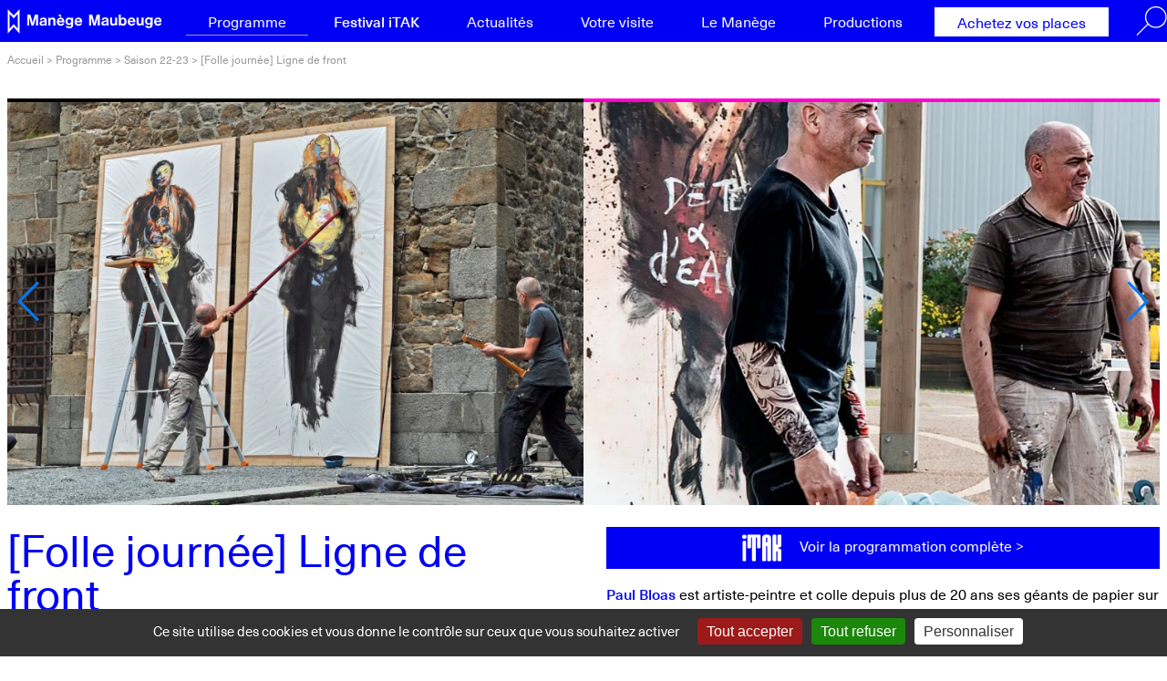

--- FILE ---
content_type: text/html; charset=utf-8
request_url: https://www.lemanege.com/Ligne-de-front.html
body_size: 37971
content:
<!DOCTYPE HTML>
<html class="page_article article_spectacle composition_spectacle ltr fr no-js" lang="fr" dir="ltr">
	<head>
		<script type='text/javascript'>/*<![CDATA[*/(function(H){H.className=H.className.replace(/\bno-js\b/,'js')})(document.documentElement);/*]]>*/</script>
		
		<meta http-equiv="Content-Type" content="text/html; charset=utf-8" />

		<title>[Folle journée] Ligne de front - Le Manège Maubeuge</title>
<meta name="description" content=" *Paul Bloas* est artiste-peintre et colle depuis plus de 20 ans ses g&#233;ants de papier sur les murs d&#039;Europe et d&#039;ailleurs. *Serge Teyssot-Gay*, (&#8230;) " />
<style type='text/css'>img.adapt-img{max-width:100%;height:auto;}.adapt-img-wrapper {display:inline-block;max-width:100%;position:relative;background-position:center;background-size:cover;background-repeat:no-repeat;line-height:1px;overflow:hidden}.adapt-img-wrapper.intrinsic{display:block}.adapt-img-wrapper.intrinsic::before{content:'';display:block;height:0;width:100%;}.adapt-img-wrapper.intrinsic img{position:absolute;left:0;top:0;width:100%;height:auto;}.adapt-img-wrapper.loading:not(.loaded){background-size: cover;}@media (min-width:380.5px){.adapt-img-wrapper.intrinsic-desktop{display:block}.adapt-img-wrapper.intrinsic-desktop::before{content:'';display:block;height:0;width:100%;}.adapt-img-wrapper.intrinsic-desktop img{position:absolute;left:0;top:0;width:100%;height:auto;}}.adapt-img-background{width:100%;height:0}@media print{html .adapt-img-wrapper{background:none}}</style>
<!--[if !IE]><!--><script type='text/javascript'>/*<![CDATA[*/var adaptImgDocLength=95975;adaptImgAsyncStyles="picture.adapt-img-wrapper{background-size:0;}";adaptImgLazy=true;(function(){function d(a){var b=document.documentElement;b.className=b.className+" "+a}function f(a){var b=window.onload;window.onload="function"!=typeof window.onload?a:function(){b&&b();a()}}document.createElement("picture");adaptImgLazy&&d("lazy");var a=!1;if("undefined"!==typeof window.performance)a=window.performance.timing,a=(a=~~(adaptImgDocLength/(a.responseEnd-a.connectStart)))&&50>a;else{var c=navigator.connection||navigator.mozConnection||navigator.webkitConnection;"undefined"!==typeof c&&
(a=3==c.type||4==c.type||/^[23]g$/.test(c.type))}a&&d("aislow");var e=function(){var a=document.createElement("style");a.type="text/css";a.innerHTML=adaptImgAsyncStyles;var b=document.getElementsByTagName("style")[0];b.parentNode.insertBefore(a,b);window.matchMedia||window.onbeforeprint||beforePrint()};"undefined"!==typeof jQuery?jQuery(function(){jQuery(window).on('load',e)}):f(e)})();/*]]>*/</script>

<!--<![endif]-->
<link rel="canonical" href="https://www.lemanege.com/Ligne-de-front.html" /><meta name="generator" content="SPIP 4.4.7" /><link rel="alternate" type="application/rss+xml" title="Syndiquer tout le site" href="spip.php?page=backend" /><meta name="viewport" content="width=device-width, initial-scale=1.0">
<link rel='stylesheet' href='local/cache-css/24c495635e098059736b46626e4d0e80.css?1765198634' type='text/css' /><link rel="stylesheet" href="plugins/lemanege/css/fonts.css?1622812231" type="text/css" id="nocompresseur" />





<script type='text/javascript'>var var_zajax_content='main';</script><script>
var mediabox_settings={"auto_detect":true,"ns":"box","tt_img":true,"sel_g":"#documents_portfolio a[type='image\/jpeg'],#documents_portfolio a[type='image\/png'],#documents_portfolio a[type='image\/gif']","sel_c":".mediabox","str_ssStart":"Diaporama","str_ssStop":"Arr\u00eater","str_cur":"{current}\/{total}","str_prev":"Pr\u00e9c\u00e9dent","str_next":"Suivant","str_close":"Fermer","str_loading":"Chargement\u2026","str_petc":"Taper \u2019Echap\u2019 pour fermer","str_dialTitDef":"Boite de dialogue","str_dialTitMed":"Affichage d\u2019un media","splash_url":"","lity":{"skin":"_simple-white","maxWidth":"90%","maxHeight":"90%","minWidth":"400px","minHeight":"","slideshow_speed":"2500","opacite":"0.9","defaultCaptionState":"expanded"}};
</script>
<!-- insert_head_css -->











<link rel="preload" href="plugins/lemanege/polices/NeueHaasUnicaW1G-Medium.woff" as="font" type="font/woff" crossorigin>
<link rel="preload" href="plugins/lemanege/polices/NeueHaasUnicaW1G-Medium.woff2" as="font" type="font/woff2" crossorigin>
<link rel="preload" href="plugins/lemanege/polices/NeueHaasUnicaW1G-Regular.woff" as="font" type="font/woff" crossorigin>
<link rel="preload" href="plugins/lemanege/polices/NeueHaasUnicaW1G-Regular.woff2" as="font" type="font/woff2" crossorigin>






<script type='text/javascript' src='local/cache-js/19a4fe8c193fe5e42d9dce6a2eb8081c.js?1765199682'></script>










<!-- insert_head -->





<link rel="shortcut icon" href="local/cache-gd2/9d/1c8fef2d54998e625cd6687b1d2757.ico?1685093617" type="image/x-icon" />
<link rel="apple-touch-icon" sizes="57x57" href="local/cache-gd2/ad/33b2bc466bf215470d6b4b7ff7cfff.png?1685093616" />
<link rel="apple-touch-icon" sizes="114x114" href="local/cache-gd2/54/42e7876fe4d6d42f3f0ae1a5c14c9c.png?1685093616" />
<link rel="apple-touch-icon" sizes="72x72" href="local/cache-gd2/d3/938f700661a4e8bbf8626642bd3cee.png?1685093616" />
<link rel="apple-touch-icon" sizes="144x144" href="local/cache-gd2/ea/c9d6e581eadc86305f2694666cf864.png?1685093616" />
<link rel="apple-touch-icon" sizes="60x60" href="local/cache-gd2/2b/ae29462cd5d637e1de551c80f295d5.png?1685093616" />
<link rel="apple-touch-icon" sizes="120x120" href="local/cache-gd2/dc/7198b048d8ab40b532b7133980ee8c.png?1685093616" />
<link rel="apple-touch-icon" sizes="76x76" href="local/cache-gd2/94/913fc74518ab0d2d5363ca0101106f.png?1685093616" />
<link rel="icon" type="image/png" href="local/cache-gd2/f0/30e5410d439c41252055fcc1353688.png?1685093617" sizes="96x96" />
<link rel="icon" type="image/png" href="local/cache-gd2/62/a4ae282fbbc143b702a8164b6ce48f.png?1685093617" sizes="16x16" />
<link rel="icon" type="image/png" href="local/cache-gd2/d5/00dd090711f49fb8b9acc65be57ee1.png?1685093617" sizes="32x32" />
<link rel="icon" type="image/png" href="local/cache-gd2/92/c968200ab8f698e2db47dde88ea087.png?1685093617" sizes="192x192" />
<meta name="msapplication-TileImage" content="local/cache-gd2/54/42e7876fe4d6d42f3f0ae1a5c14c9c.png?1685093616" />

<meta name="msapplication-TileColor" content="#0000f5" />
<meta name="theme-color" content="#0000f5" /><script type='text/javascript' src='plugins/auto/tarteaucitron/v1.9.2/lib/tarteaucitron/tarteaucitron.js' id='tauc'></script>
<script type="text/javascript">
	tarteaucitron.init({
		"privacyUrl": "", /* Privacy policy url */

		"hashtag": "#tarteaucitron", /* Ouverture automatique du panel avec le hashtag */
		"cookieName": "tarteaucitron", /* Cookie name */

		"orientation": "bottom", /* le bandeau doit être en haut (top), au milieu (middle) ou en bas (bottom) ? */

		"groupServices": false, /* Group services by category */
		"closePopup": false, /* Show a close X on the banner */

		/* Gestion petit bandeau */
		"showAlertSmall": false, /* afficher le petit bandeau en bas à droite ? */
		"cookieslist": false, /* Afficher la liste des cookies installés ? */

		/* Gestion de la petite icone Cookie */
		"showIcon": false, /* Show cookie Icon or not */
		
		"iconPosition": "BottomRight", /* BottomRight, BottomLeft, TopRight and TopLeft */

		"adblocker": false, /* Afficher un message si un adblocker est détecté */

		/* Gestion grand bandeau */
		"DenyAllCta" : true, /* Show the deny all button */
		"AcceptAllCta" : true, /* Show the accept all button when highPrivacy on */
		"highPrivacy": true, /* Si true, affiche le bandeau de consentement. Sinon, le consentement est implicite. */

		"handleBrowserDNTRequest": true, /* If Do Not Track == 1, disallow all */

		"removeCredit": false, /* supprimer le lien vers la source ? */

		"useExternalCss": false, /* If false, the tarteaucitron.css file will be loaded */
		"useExternalJs": false, /* If false, the tarteaucitron.js file will be loaded */

		

		"moreInfoLink": true, /* Show more info link */
		"readmoreLink": "/spip.php?article18", /* Change the default readmore link */

		"mandatory": false, /* Show a message about mandatory cookies */

		"googleConsentMode": true, /* Activer le Google Consent Mode v2 pour Google ads & GA4 */
		"bingConsentMode": true, /* Activer le Bing Consent Mode pour Clarity & Bing Ads */
		"softConsentMode": false, /* Soft consent mode (le consentement est requis pour charger les tags) */
	});

	var tarteaucitronCustomText = {
		
		
		"icon": 'Gestionnaire de cookies - ouverture d’une fenêtre'
	}

	var tarteaucitronForceLanguage = 'fr';
</script>
<link rel="alternate" type="application/json+oembed" href="https://www.lemanege.com/oembed.api/?format=json&amp;url=https%3A%2F%2Fwww.lemanege.com%2FLigne-de-front.html" />	<!-- Plugin Métas + -->
<!-- Dublin Core -->
<link rel="schema.DC" href="https://purl.org/dc/elements/1.1/" />
<link rel="schema.DCTERMS" href="https://purl.org/dc/terms/" />
<meta name="DC.Format" content="text/html" />
<meta name="DC.Type" content="Text" />
<meta name="DC.Language" content="fr" />
<meta name="DC.Title" lang="fr" content="[Folle journ&#233;e] Ligne de front &#8211; Le Man&#232;ge Maubeuge" />
<meta name="DC.Description.Abstract" lang="fr" content="Paul Bloas est artiste-peintre et colle depuis plus de 20 ans ses g&#233;ants de papier sur les murs d&#039;Europe et d&#039;ailleurs. Serge Teyssot-Gay, guitariste de Noir D&#233;sir, multiplie les exp&#233;riences&#8230;" />
<meta name="DC.Date" content="2023-02-22" />
<meta name="DC.Date.Modified" content="2023-05-03" />
<meta name="DC.Identifier" content="https://www.lemanege.com/Ligne-de-front.html" />
<meta name="DC.Publisher" content="Le Man&#232;ge Maubeuge" />
<meta name="DC.Source" content="https://www.lemanege.com" />

<meta name="DC.Creator" content="Le Man&#232;ge Maubeuge" />


<meta name="DC.Subject" content="Concert" />

<meta name="DC.Subject" content="Performance" />

<meta name="DC.Subject" content="Festival" />

<meta name="DC.Subject" content="iTAK 2023" />




<!-- Open Graph -->
 
<meta property="og:rich_attachment" content="true" />

<meta property="og:site_name" content="Le Man&#232;ge Maubeuge" />
<meta property="og:type" content="article" />
<meta property="og:title" content="[Folle journ&#233;e] Ligne de front &#8211; Le Man&#232;ge Maubeuge" />
<meta property="og:locale" content="fr_FR" />
<meta property="og:url" content="https://www.lemanege.com/Ligne-de-front.html" />
<meta property="og:description" content="Paul Bloas est artiste-peintre et colle depuis plus de 20 ans ses g&#233;ants de papier sur les murs d&#039;Europe et d&#039;ailleurs. Serge Teyssot-Gay, guitariste de Noir D&#233;sir, multiplie les exp&#233;riences&#8230;" />

 

<meta property="og:image" content="https://www.lemanege.com/local/cache-vignettes/L1200xH630/7490148db099d5a6d472dfe47534ef-5f8a9.png" />
<meta property="og:image:width" content="1200" />
<meta property="og:image:height" content="630" />
<meta property="og:image:type" content="image/png" />


 

<meta property="og:image" content="https://www.lemanege.com/local/cache-vignettes/L1142xH600/e383caa75ed03fd0f2435af5066c95-c3eb3.png" />
<meta property="og:image:width" content="1142" />
<meta property="og:image:height" content="600" />
<meta property="og:image:type" content="image/png" />



<meta property="article:published_time" content="2023-02-22" />
<meta property="article:modified_time" content="2023-05-03" />

<meta property="article:author" content="Le Man&#232;ge Maubeuge" />


<meta property="article:tag" content="Concert" />

<meta property="article:tag" content="Performance" />

<meta property="article:tag" content="Festival" />

<meta property="article:tag" content="iTAK 2023" />







<!-- Twitter Card -->
<meta name="twitter:card" content="summary_large_image" />
<meta name="twitter:title" content="[Folle journ&#233;e] Ligne de front &#8211; Le Man&#232;ge Maubeuge" />
<meta name="twitter:description" content="Paul Bloas est artiste-peintre et colle depuis plus de 20 ans ses g&#233;ants de papier sur les murs d&#039;Europe et d&#039;ailleurs. Serge Teyssot-Gay, guitariste de Noir D&#233;sir, multiplie les exp&#233;riences&#8230;" />
<meta name="twitter:dnt" content="on" />
<meta name="twitter:url" content="https://www.lemanege.com/Ligne-de-front.html" />

<meta name="twitter:image" content="https://www.lemanege.com/local/cache-vignettes/L506xH253/1471e154b351cdc71edf9af3e08360-a1503.png?1685094960" />
</head>
	<body>
	<div class="page">
		
		
		<nav id="accesrapide" aria-label="Acc&#232;s rapide">
			<ul class="menu-items">
	<li class="item"><a href="#nav">Menu</a></li>
	<li class="item"><a href="#content">Aller au contenu</a></li>
	<li class="item"><a href="spip.php?page=plan">Plan du site</a></li>
</ul>		</nav>
		
		
		<div class="header" id="header" role="banner">
			<div class="container">
				<header>
	<a rel="start home" href="https://www.lemanege.com/" title="Accueil" class="logo_manege">
		<svg viewBox="0 0 13.4 27.3" width="14" height="27" class="logo">
				<use xlink:href="#logo">
				</use>
			</svg>
			<svg viewBox="0 0 153.1 15.6" width="153" height="15"  aria-label="Le Manège Maubeuge - Scène Nationale transfrontalière">
				<use xlink:href="#manege">
				</use>
			</svg>
		
	</a>
</header>				<nav id="navprincipale" aria-label="Navigation principale">
					<input type="radio" name="menu_rwd" id="afficher_navigation" class="ui">
<input type="radio" name="menu_rwd" id="fermer_navigation" class="ui">
<div id="nav" class="nav menu menu-container navbar-inner container-fluid">
	
	<label for="fermer_navigation" class="ui menu menu_rwd">
		<svg viewBox="0 0 40 40" width="40" height="40">
			<use xlink:href="#menu_fermer">
			</use>
		</svg>
	</label>
	<ul class="menu-items nav navbar-nav">
		
		<li class="item rub1 on">
			<a href="-Programme-.html">Programme</a>
			
		</li>
		
		<li class="item rub6">
			<a href="-2026-.html">Festival iTAK</a>
			
		</li>
		
		<li class="item rub18">
			<a href="-Actualites-.html">Actualités</a>
			
		</li>
		
		<li class="item rub3">
			<a href="-Votre-visite-.html">Votre visite</a>
			
				<div class="sub-nav">
					<ul class="liste-items sub-nav-group">
						 
						<li  class="item">
							<a href="Comment-venir-au-Manege.html">Les différents lieux du Manège</a>
						</li>
					 
						<li  class="item">
							<a href="Billets-PASS.html">Billets &amp; PASS</a>
						</li>
					 
						<li  class="item">
							<a href="Activites-rencontres.html">Activités &amp; rencontres</a>
						</li>
					 
						<li  class="item">
							<a href="Jeunesse.html">Jeunesse</a>
						</li>
					 
						<li  class="item">
							<a href="Accueil-accessibilite.html">Accueil &amp; accessibilité</a>
						</li>
					 
						<li  class="item">
							<a href="Boire-manger.html">Boire &amp; manger</a>
						</li>
					 
						<li  class="item">
							<a href="Brochures-videos.html">Brochures &amp; vidéos</a>
						</li>
					
					</ul>
				</div>
			
		</li>
		
		<li class="item rub5">
			<a href="-Le-Manege-.html">Le Manège</a>
			
				<div class="sub-nav">
					<ul class="liste-items sub-nav-group">
						 
						<li  class="item">
							<a href="Nouveau-Theatre-du-Manege.html">Nouveau Théâtre du Manège</a>
						</li>
					 
						<li  class="item">
							<a href="Projet-missions.html">Projet &amp; missions</a>
						</li>
					 
						<li  class="item">
							<a href="Equipe-CA.html">Équipe &amp; CA</a>
						</li>
					 
						<li  class="item">
							<a href="Les-equipements.html">Les équipements</a>
						</li>
					 
						<li  class="item">
							<a href="Notre-histoire.html">Notre histoire</a>
						</li>
					 
						<li  class="item">
							<a href="Soutenir-Le-Manege.html">Soutenir Le Manège</a>
						</li>
					 
						<li  class="item">
							<a href="Nos-partenaires.html">Nos partenaires</a>
						</li>
					 
						<li  class="item">
							<a href="Recrutement.html">Recrutement</a>
						</li>
					
					</ul>
				</div>
			
		</li>
		
		<li class="item rub4">
			<a href="-Productions-.html">Productions</a>
			
				<div class="sub-nav">
					<ul class="liste-items sub-nav-group">
						 
						<li  class="item">
							<a href="Ma-part-d-ombre-Sofiane-Chalal.html">Ma part d&#8217;ombre - Sofiane Chalal</a>
						</li>
					 
						<li  class="item">
							<a href="XXL-Sofiane-Chalal.html">XXL - Sofiane Chalal	</a>
						</li>
					 
						<li  class="item">
							<a href="Janis-Nora-Granovsky.html">Janis - Nora Granovsky</a>
						</li>
					 
						<li  class="item">
							<a href="Palomar-de-Raquel-Silva.html">Palomar - Raquel Silva</a>
						</li>
					 
						<li  class="item">
							<a href="Artistes-du-campement.html">Artistes du campement</a>
						</li>
					 
						<li  class="item">
							<a href="Pole-International-de-Production-et-de-Diffusion-536.html">Pôle International de Production et de Diffusion</a>
						</li>
					 
						<li  class="item">
							<a href="EMERGE.html">EMERGE</a>
						</li>
					
					</ul>
				</div>
			
		</li>
		
		<li class="item rub7">
			<a href="Acheter-en-ligne.html">Achetez vos places</a>
			
		</li>
		
		<li class="item recherche">
			<label for="afficher_recherche" class="ui menu recherche">
				<span class="invisible">Rechercher :</span>
				<svg viewBox="0 0 34.1 33" width="34" height="33">
					<use xlink:href="#picto_recherche">
					</use>
				</svg>
			</label>
		</li>
	</ul>
	

	<input type="radio" id="afficher_recherche" name="recherche" class="ui">
	<input type="radio" id="fermer_recherche" name="recherche" class="ui">
	<div id="bloc_recherche" role="search">
		<div class="formulaire_spip formulaire_recherche" id="formulaire_recherche">
<form action="spip.php?page=recherche" method="get"><div class="editer-groupe">
	<input name="page" value="recherche" type="hidden"
>
	
	<label for="recherche">Rechercher :</label>
	<input type="search" class="search text" size="10" name="recherche" id="recherche" accesskey="4" autocapitalize="off" autocorrect="off"
	/><input type="submit" class="btn submit" value="&gt;&gt;" title="Rechercher" />
</div></form>
</div>
		<label for="fermer_recherche" class="ui menu recherche">
			<svg viewBox="0 0 40 40" width="30" height="30">
				<use xlink:href="#menu_fermer">
				</use>
			</svg>
		</label>
	</div>

</div>

<label for="afficher_navigation" id="menu_burger" class="ui menu menu_rwd">
	<svg viewBox="0 0 40 40" width="40" height="40">
        <use xlink:href="#menu_ouvrir">
        </use>
    </svg>
</label>				</nav>
			</div>
		</div>
				
		
		 
		<nav class="fildariane" id="fildariane" aria-label="Vous &#234;tes ici">
			<div class="container">
				<ul class="breadcrumb-items">
	
	
	 
	
	
	 
	

	 
	<li class="item"><a href="https://www.lemanege.com/">Accueil</a><span class="sep"> &gt;</span></li>


<li class="item"><a href="-Programme-.html">Programme</a><span class="sep"> &gt;</span></li>

<li class="item"><a href="-Saison-22_23-.html">Saison 22-23</a><span class="sep"> &gt;</span></li>


<li class="item  active"><span class="on">[Folle journée] Ligne de front</span></li>
</ul>			</div>
		</nav>
		
		
		<div class="central">
			<div class="container" id="container">
				<div class="wrapper" id="wrapper">
					<main class="content" id="content" role="main">
						<article itemscope itemtype="http://schema.org/Event">

		
	
		<div id="diapospectacle" class="diaporama galerie">
	<div class="swiper-container">
		  <div class="swiper-pagination"></div>
		<ul class="liste-items swiper-wrapper">
		
			<li class="item swiper-slide"><figure>
				<picture class="adapt-img-wrapper loading c598291747 png" style="background-image:url([data-uri])">
<!--[if IE 9]><video style="display: none;"><![endif]--><source media="(-webkit-min-device-pixel-ratio: 2), (min-resolution: 2dppx)" srcset="local/adapt-img/360/20x/local/cache-gd2/43/02aaa4eee71229c8e41fa963ab75f0.png@.webp?1685161518 720w, local/adapt-img/480/20x/local/cache-gd2/43/02aaa4eee71229c8e41fa963ab75f0.png@.webp?1685095927 960w, local/adapt-img/640/20x/local/cache-gd2/43/02aaa4eee71229c8e41fa963ab75f0.png@.webp?1685102610 1280w, local/adapt-img/750/20x/local/cache-gd2/43/02aaa4eee71229c8e41fa963ab75f0.png@.webp?1685098726 1500w" sizes="(min-width: 750px) 750px, 100vw" type="image/webp"><source media="(-webkit-min-device-pixel-ratio: 2), (min-resolution: 2dppx)" srcset="local/adapt-img/360/20x/local/cache-gd2/43/02aaa4eee71229c8e41fa963ab75f0.png?1749351750 720w, local/adapt-img/480/20x/local/cache-gd2/43/02aaa4eee71229c8e41fa963ab75f0.png?1752980787 960w, local/adapt-img/640/20x/local/cache-gd2/43/02aaa4eee71229c8e41fa963ab75f0.png?1752980797 1280w, local/adapt-img/750/20x/local/cache-gd2/43/02aaa4eee71229c8e41fa963ab75f0.png?1685112716 1500w" sizes="(min-width: 750px) 750px, 100vw" type="image/png"><source media="(-webkit-min-device-pixel-ratio: 1.5), (min-resolution: 1.5dppx)" srcset="local/adapt-img/360/15x/local/cache-gd2/43/02aaa4eee71229c8e41fa963ab75f0.png@.webp?1693163087 540w, local/adapt-img/480/15x/local/cache-gd2/43/02aaa4eee71229c8e41fa963ab75f0.png@.webp?1685127341 720w, local/adapt-img/640/15x/local/cache-gd2/43/02aaa4eee71229c8e41fa963ab75f0.png@.webp?1693163093 960w, local/adapt-img/750/15x/local/cache-gd2/43/02aaa4eee71229c8e41fa963ab75f0.png@.webp?1685186621 1125w" sizes="(min-width: 750px) 750px, 100vw" type="image/webp"><source media="(-webkit-min-device-pixel-ratio: 1.5), (min-resolution: 1.5dppx)" srcset="local/adapt-img/360/15x/local/cache-gd2/43/02aaa4eee71229c8e41fa963ab75f0.png?1752980799 540w, local/adapt-img/480/15x/local/cache-gd2/43/02aaa4eee71229c8e41fa963ab75f0.png?1752980799 720w, local/adapt-img/640/15x/local/cache-gd2/43/02aaa4eee71229c8e41fa963ab75f0.png?1752980802 960w, local/adapt-img/750/15x/local/cache-gd2/43/02aaa4eee71229c8e41fa963ab75f0.png?1752980792 1125w" sizes="(min-width: 750px) 750px, 100vw" type="image/png"><source media="(-webkit-min-device-pixel-ratio: 1), (min-resolution: 1dppx)" srcset="local/adapt-img/360/10x/local/cache-gd2/43/02aaa4eee71229c8e41fa963ab75f0.png@.webp?1693163098 360w, local/adapt-img/480/10x/local/cache-gd2/43/02aaa4eee71229c8e41fa963ab75f0.png@.webp?1685205669 480w, local/adapt-img/640/10x/local/cache-gd2/43/02aaa4eee71229c8e41fa963ab75f0.png@.webp?1693163103 640w, local/adapt-img/750/10x/local/cache-gd2/43/02aaa4eee71229c8e41fa963ab75f0.png@.webp?1685099083 750w" sizes="(min-width: 750px) 750px, 100vw" type="image/webp"><!--[if IE 9]></video><![endif]-->
<img src='local/adapt-img/750/10x/local/cache-gd2/43/02aaa4eee71229c8e41fa963ab75f0.png?1685112716' width='750' height='525' alt='' class='adapt-img' srcset='local/adapt-img/360/10x/local/cache-gd2/43/02aaa4eee71229c8e41fa963ab75f0.png?1685973076 360w, local/adapt-img/480/10x/local/cache-gd2/43/02aaa4eee71229c8e41fa963ab75f0.png?1686009716 480w, local/adapt-img/640/10x/local/cache-gd2/43/02aaa4eee71229c8e41fa963ab75f0.png?1685985188 640w, local/adapt-img/750/10x/local/cache-gd2/43/02aaa4eee71229c8e41fa963ab75f0.png?1685112716 750w' sizes='(min-width: 750px) 750px, 100vw' loading='lazy' onload='this.parentNode.className+=&#039; loaded&#039;' /></picture>
				
			</figure></li>
		
			<li class="item swiper-slide"><figure>
				<picture class="adapt-img-wrapper loading c648740118 png" style="background-image:url([data-uri])">
<!--[if IE 9]><video style="display: none;"><![endif]--><source media="(-webkit-min-device-pixel-ratio: 2), (min-resolution: 2dppx)" srcset="local/adapt-img/360/20x/local/cache-gd2/6e/c9bf7b059fca69f020701fbdbd6a2a.png@.webp?1685161523 720w, local/adapt-img/480/20x/local/cache-gd2/6e/c9bf7b059fca69f020701fbdbd6a2a.png@.webp?1685095930 960w, local/adapt-img/640/20x/local/cache-gd2/6e/c9bf7b059fca69f020701fbdbd6a2a.png@.webp?1685102610 1280w, local/adapt-img/750/20x/local/cache-gd2/6e/c9bf7b059fca69f020701fbdbd6a2a.png@.webp?1685098730 1500w" sizes="(min-width: 750px) 750px, 100vw" type="image/webp"><source media="(-webkit-min-device-pixel-ratio: 2), (min-resolution: 2dppx)" srcset="local/adapt-img/360/20x/local/cache-gd2/6e/c9bf7b059fca69f020701fbdbd6a2a.png?1743143967 720w, local/adapt-img/480/20x/local/cache-gd2/6e/c9bf7b059fca69f020701fbdbd6a2a.png?1752980788 960w, local/adapt-img/640/20x/local/cache-gd2/6e/c9bf7b059fca69f020701fbdbd6a2a.png?1752980794 1280w, local/adapt-img/750/20x/local/cache-gd2/6e/c9bf7b059fca69f020701fbdbd6a2a.png?1685112715 1500w" sizes="(min-width: 750px) 750px, 100vw" type="image/png"><source media="(-webkit-min-device-pixel-ratio: 1.5), (min-resolution: 1.5dppx)" srcset="local/adapt-img/360/15x/local/cache-gd2/6e/c9bf7b059fca69f020701fbdbd6a2a.png@.webp?1693163118 540w, local/adapt-img/480/15x/local/cache-gd2/6e/c9bf7b059fca69f020701fbdbd6a2a.png@.webp?1685127345 720w, local/adapt-img/640/15x/local/cache-gd2/6e/c9bf7b059fca69f020701fbdbd6a2a.png@.webp?1693163123 960w, local/adapt-img/750/15x/local/cache-gd2/6e/c9bf7b059fca69f020701fbdbd6a2a.png@.webp?1685186621 1125w" sizes="(min-width: 750px) 750px, 100vw" type="image/webp"><source media="(-webkit-min-device-pixel-ratio: 1.5), (min-resolution: 1.5dppx)" srcset="local/adapt-img/360/15x/local/cache-gd2/6e/c9bf7b059fca69f020701fbdbd6a2a.png?1752980795 540w, local/adapt-img/480/15x/local/cache-gd2/6e/c9bf7b059fca69f020701fbdbd6a2a.png?1752980796 720w, local/adapt-img/640/15x/local/cache-gd2/6e/c9bf7b059fca69f020701fbdbd6a2a.png?1752980791 960w, local/adapt-img/750/15x/local/cache-gd2/6e/c9bf7b059fca69f020701fbdbd6a2a.png?1752980801 1125w" sizes="(min-width: 750px) 750px, 100vw" type="image/png"><source media="(-webkit-min-device-pixel-ratio: 1), (min-resolution: 1dppx)" srcset="local/adapt-img/360/10x/local/cache-gd2/6e/c9bf7b059fca69f020701fbdbd6a2a.png@.webp?1693163129 360w, local/adapt-img/480/10x/local/cache-gd2/6e/c9bf7b059fca69f020701fbdbd6a2a.png@.webp?1685205669 480w, local/adapt-img/640/10x/local/cache-gd2/6e/c9bf7b059fca69f020701fbdbd6a2a.png@.webp?1693163135 640w, local/adapt-img/750/10x/local/cache-gd2/6e/c9bf7b059fca69f020701fbdbd6a2a.png@.webp?1685099083 750w" sizes="(min-width: 750px) 750px, 100vw" type="image/webp"><!--[if IE 9]></video><![endif]-->
<img src='local/adapt-img/750/10x/local/cache-gd2/6e/c9bf7b059fca69f020701fbdbd6a2a.png?1685112715' width='750' height='525' alt='' class='adapt-img' srcset='local/adapt-img/360/10x/local/cache-gd2/6e/c9bf7b059fca69f020701fbdbd6a2a.png?1685987885 360w, local/adapt-img/480/10x/local/cache-gd2/6e/c9bf7b059fca69f020701fbdbd6a2a.png?1686020808 480w, local/adapt-img/640/10x/local/cache-gd2/6e/c9bf7b059fca69f020701fbdbd6a2a.png?1686008100 640w, local/adapt-img/750/10x/local/cache-gd2/6e/c9bf7b059fca69f020701fbdbd6a2a.png?1685112715 750w' sizes='(min-width: 750px) 750px, 100vw' loading='lazy' onload='this.parentNode.className+=&#039; loaded&#039;' /></picture>
				
			</figure></li>
		
		</ul>

		  	
		<div class="swiper-button-prev"></div>
		<div class="swiper-button-next"></div>
	</div>
</div>	


	<div id="wrapper_spectacle">
		<div>
			<header class="cartouche">
				
				<h1><span class="crayon article-titre-267 " itemprop="name">[Folle journée] Ligne de front</span>
					<small class="crayon article-soustitre-267 soustitre">Serge Teyssot-Gay &amp; Paul Bloas <span class="pays">(France)</span></small>
				</h1>
			</header>
			<aside class="infos_spectacle" role="complementary">
				<div>
					<ul class="menu-items">
						  
						<li class="item">Performance</li>
						
						<li class="item">Concert</li>
						
						<li class="item">Festival</li>
						
						<li class="item lieu crayon article-spect_lieu-267 " itemprop="location" itemscope itemtype="http://schema.org/Place">
							<div itemprop="name">Esplanade Vauban, Maubeuge</div>
						</li>
					</ul>
				</div>
				<div class="liste evenements">
     	<a id='pagination_evenements' class='pagination_ancre'></a> 
    <ul class="liste-items">
        
        <li class="items">
            <meta itemprop="startDate" content="2023-05-27T19:00:00+0200" />
            <meta itemprop="endDate" content="2023-05-27T20:00:00+0200" />
            sam. 27 mai 2023 - 19h00
                 
        </li>
            
    </ul>
     
    
    
</div>			</aside>

			
			<aside class="infos_pratiques" role="complementary">
				<div>
					<ul class="liste-items">
						
						<li class="item tarifs crayon article-spect_tarifs-267 ">Tarifs : Gratuit</li>
						<li class="item crayon article-spect_duree-267 ">Durée : 1h</li>
						
					</ul>
				</div>
				<div>
					
					
				</div>
			</aside>
			
		</div>
		<div>
			<div class="main" itemprop="description">
				
				
				<div class="spectacle_itak">
					
						<svg viewBox="0 0 89.1 61.5" width="43" height="30" aria-label="Les actions">
							<use xlink:href="#logo_itak">
							</use>
						</svg>
						
						<a href="Programme-2023.html">Voir la programmation complète ></a>
						
					
				</div>
				
				<div class="crayon article-texte-267 texte"><p><strong class="emphase">Paul Bloas</strong> est artiste-peintre et colle depuis plus de 20 ans ses géants de papier sur les murs d’Europe et d’ailleurs. <strong class="emphase">Serge Teyssot-Gay</strong>, guitariste de Noir Désir, multiplie les expériences artistiques en solo ou avec d’autres musiciens, écrivains, poètes. <i>Ligne de front</i> est une improvisation entre ces deux artistes qui partagent un rapport charnel à la création. Ils se livrent un <strong>dialogue électrique entre peinture et musique</strong>, où la puissance des riffs répond à celle des coups de pinceaux. Resteront dans la ville deux personnages géants et dans le cœur des spectateurs le sentiment d’avoir assisté à un moment unique.</p></div>
			</div>

			<aside id="details_spectacle" role="complementary">

				

				

				

				
			</aside>

			<footer>
				
			</footer>
		</div>
	</div>

	
	<nav id="connexe" aria-labelledby="connexe-titre">
		<h2 id="connexe-titre">Spectacles dans la même thématique</h2>
		<div class="liste grille evenements swiper-container">
			<ul class="liste-items swiper-wrapper">
						
				<li class="item swiper-slide" itemscope itemtype="http://schema.org/Event">
					<figure>
						<a href="Hurlevent-Premiere-francaise.html" itemprop="url">
							<div class="vignette_zcm vignette_article" >
<picture class="adapt-img-wrapper loading c528023347 jpg" style="background-image:url([data-uri])">
<!--[if IE 9]><video style="display: none;"><![endif]--><source media="(-webkit-min-device-pixel-ratio: 2), (min-resolution: 2dppx)" srcset="local/adapt-img/347/20x/local/cache-gd2/bb/931eb7c50e36c349d267895e210aa0.jpg@.webp?1751036874 694w, local/adapt-img/360/20x/local/cache-gd2/bb/931eb7c50e36c349d267895e210aa0.jpg@.webp?1765089193 720w, local/adapt-img/440/20x/local/cache-gd2/bb/931eb7c50e36c349d267895e210aa0.jpg@.webp?1764342343 880w" sizes="(min-width: 347px) 347px, 100vw" type="image/webp"><source media="(-webkit-min-device-pixel-ratio: 2), (min-resolution: 2dppx)" srcset="local/adapt-img/347/20x/local/cache-gd2/bb/931eb7c50e36c349d267895e210aa0.jpg?1765089188 694w, local/adapt-img/360/20x/local/cache-gd2/bb/931eb7c50e36c349d267895e210aa0.jpg?1765089191 720w, local/adapt-img/440/20x/local/cache-gd2/bb/931eb7c50e36c349d267895e210aa0.jpg?1765089187 880w" sizes="(min-width: 347px) 347px, 100vw" type="image/jpeg"><source media="(-webkit-min-device-pixel-ratio: 1.5), (min-resolution: 1.5dppx)" srcset="local/adapt-img/347/15x/local/cache-gd2/bb/931eb7c50e36c349d267895e210aa0.jpg@.webp?1764349192 521w, local/adapt-img/360/15x/local/cache-gd2/bb/931eb7c50e36c349d267895e210aa0.jpg@.webp?1765089189 540w, local/adapt-img/440/15x/local/cache-gd2/bb/931eb7c50e36c349d267895e210aa0.jpg@.webp?1764347027 660w" sizes="(min-width: 347px) 347px, 100vw" type="image/webp"><source media="(-webkit-min-device-pixel-ratio: 1.5), (min-resolution: 1.5dppx)" srcset="local/adapt-img/347/15x/local/cache-gd2/bb/931eb7c50e36c349d267895e210aa0.jpg?1765089188 521w, local/adapt-img/360/15x/local/cache-gd2/bb/931eb7c50e36c349d267895e210aa0.jpg?1765089194 540w, local/adapt-img/440/15x/local/cache-gd2/bb/931eb7c50e36c349d267895e210aa0.jpg?1765089190 660w" sizes="(min-width: 347px) 347px, 100vw" type="image/jpeg"><source media="(-webkit-min-device-pixel-ratio: 1), (min-resolution: 1dppx)" srcset="local/adapt-img/347/10x/local/cache-gd2/bb/931eb7c50e36c349d267895e210aa0.jpg@.webp?1764373100 347w, local/adapt-img/360/10x/local/cache-gd2/bb/931eb7c50e36c349d267895e210aa0.jpg@.webp?1765089198 360w, local/adapt-img/440/10x/local/cache-gd2/bb/931eb7c50e36c349d267895e210aa0.jpg@.webp?1764354081 440w" sizes="(min-width: 347px) 347px, 100vw" type="image/webp"><!--[if IE 9]></video><![endif]-->
<img src='local/adapt-img/347/10x/local/cache-gd2/bb/931eb7c50e36c349d267895e210aa0.jpg?1764341883' class='adapt-img spip_logo' width='347' height='243' alt='' srcset='local/adapt-img/347/10x/local/cache-gd2/bb/931eb7c50e36c349d267895e210aa0.jpg?1764341883 347w, local/adapt-img/360/10x/local/cache-gd2/bb/931eb7c50e36c349d267895e210aa0.jpg?1765994942 360w, local/adapt-img/440/10x/local/cache-gd2/bb/931eb7c50e36c349d267895e210aa0.jpg?1765961526 440w' sizes='(min-width: 347px) 347px, 100vw' loading='lazy' onload='this.parentNode.className+=&#039; loaded&#039;' /></picture>
	
	
</div>						</a>
						<figcaption class="animate_fadeInUp detectview">
							<div class="infos">
								<h3 itemprop="name">Hurlevent  [Première française</h3>
								<div class="soustitre entry-content">Maëlle Dequiedt / Emily Brontë / La Phenomena</div>
								<div class="metas">
									<div>
										
										<ul class="menu-items">
											<li class="item">Théâtre Musique</li><li class="item">Performance</li><li class="item">Spectacle avec navette</li>
										</ul>
										
									</div>
									<div class="dates-evenement"><meta itemprop="startDate" content="2026-03-04T21:00:00+0100" />
<meta itemprop="endDate" content="2026-03-04T21:00:00+0100" />
4 mars 2026</div>
								</div>
							</div>
							<ul class="liste-items raccourcis">
								<li class="item"><a href="Hurlevent-Premiere-francaise.html" class="bouton">Voir +</a></li>
								<li class="item"><a href="https://billetterie-theatredumanege.mapado.com/event/563655-hurlevent-maelle-dequiedt-emily-bronte" class="bouton inverse">Réserver</a></li>
							</ul>
						</figcaption>
					</figure>
				</li>
				 		
				<li class="item swiper-slide itak" itemscope itemtype="http://schema.org/Event">
					<figure>
						<a href="Danemark.html" itemprop="url">
							<div class="vignette_zcm vignette_article" >
<picture class="adapt-img-wrapper loading c2661033421 jpg" style="background-image:url([data-uri])">
<!--[if IE 9]><video style="display: none;"><![endif]--><source media="(-webkit-min-device-pixel-ratio: 2), (min-resolution: 2dppx)" srcset="local/adapt-img/347/20x/local/cache-gd2/25/039c61bc07ad1240f26107fa378b52.jpg@.webp?1764345622 694w, local/adapt-img/360/20x/local/cache-gd2/25/039c61bc07ad1240f26107fa378b52.jpg@.webp?1765089117 720w, local/adapt-img/440/20x/local/cache-gd2/25/039c61bc07ad1240f26107fa378b52.jpg@.webp?1764342343 880w" sizes="(min-width: 347px) 347px, 100vw" type="image/webp"><source media="(-webkit-min-device-pixel-ratio: 2), (min-resolution: 2dppx)" srcset="local/adapt-img/347/20x/local/cache-gd2/25/039c61bc07ad1240f26107fa378b52.jpg?1765089119 694w, local/adapt-img/360/20x/local/cache-gd2/25/039c61bc07ad1240f26107fa378b52.jpg?1765089125 720w, local/adapt-img/440/20x/local/cache-gd2/25/039c61bc07ad1240f26107fa378b52.jpg?1765089133 880w" sizes="(min-width: 347px) 347px, 100vw" type="image/jpeg"><source media="(-webkit-min-device-pixel-ratio: 1.5), (min-resolution: 1.5dppx)" srcset="local/adapt-img/347/15x/local/cache-gd2/25/039c61bc07ad1240f26107fa378b52.jpg@.webp?1764349192 521w, local/adapt-img/360/15x/local/cache-gd2/25/039c61bc07ad1240f26107fa378b52.jpg@.webp?1765089126 540w, local/adapt-img/440/15x/local/cache-gd2/25/039c61bc07ad1240f26107fa378b52.jpg@.webp?1764347026 660w" sizes="(min-width: 347px) 347px, 100vw" type="image/webp"><source media="(-webkit-min-device-pixel-ratio: 1.5), (min-resolution: 1.5dppx)" srcset="local/adapt-img/347/15x/local/cache-gd2/25/039c61bc07ad1240f26107fa378b52.jpg?1765089127 521w, local/adapt-img/360/15x/local/cache-gd2/25/039c61bc07ad1240f26107fa378b52.jpg?1765089135 540w, local/adapt-img/440/15x/local/cache-gd2/25/039c61bc07ad1240f26107fa378b52.jpg?1765089125 660w" sizes="(min-width: 347px) 347px, 100vw" type="image/jpeg"><source media="(-webkit-min-device-pixel-ratio: 1), (min-resolution: 1dppx)" srcset="local/adapt-img/347/10x/local/cache-gd2/25/039c61bc07ad1240f26107fa378b52.jpg@.webp?1764373100 347w, local/adapt-img/360/10x/local/cache-gd2/25/039c61bc07ad1240f26107fa378b52.jpg@.webp?1765089119 360w, local/adapt-img/440/10x/local/cache-gd2/25/039c61bc07ad1240f26107fa378b52.jpg@.webp?1764354081 440w" sizes="(min-width: 347px) 347px, 100vw" type="image/webp"><!--[if IE 9]></video><![endif]-->
<img src='local/adapt-img/347/10x/local/cache-gd2/25/039c61bc07ad1240f26107fa378b52.jpg?1764344209' class='adapt-img spip_logo' width='347' height='243' alt='' srcset='local/adapt-img/347/10x/local/cache-gd2/25/039c61bc07ad1240f26107fa378b52.jpg?1764344209 347w, local/adapt-img/360/10x/local/cache-gd2/25/039c61bc07ad1240f26107fa378b52.jpg 360w, local/adapt-img/440/10x/local/cache-gd2/25/039c61bc07ad1240f26107fa378b52.jpg 440w' sizes='(min-width: 347px) 347px, 100vw' loading='lazy' onload='this.parentNode.className+=&#039; loaded&#039;' /></picture>
	
	
</div>						</a>
						<figcaption class="animate_fadeInUp detectview">
							<div class="infos">
								<h3 itemprop="name">Danemark</h3>
								<div class="soustitre entry-content">(Un spectacle ethnographique sur le bonheur) Collectif Superamas</div>
								<div class="metas">
									<div>
										
										<ul class="menu-items">
											<li class="item">Performance</li><li class="item">iTAK 2026</li><li class="item">Festival</li><li class="item">Théâtre</li>
										</ul>
										
									</div>
									<div class="dates-evenement"><meta itemprop="startDate" content="2026-05-07T20:00:00+0200" />
<meta itemprop="endDate" content="2026-05-07T20:00:00+0200" />
7 mai 2026</div>
								</div>
							</div>
							<ul class="liste-items raccourcis">
								<li class="item"><a href="Danemark.html" class="bouton">Voir +</a></li>
								<li class="item"><a href="https://billetterie-theatredumanege.mapado.com/event/565706-danemark-collectif-superamas" class="bouton inverse">Réserver</a></li>
							</ul>
						</figcaption>
					</figure>
				</li>
				
			</ul>
		</div>
		<p><a href="-Programme-.html" class="bouton lien_agenda">Tous les spectacles</a></p>
	</nav>
	


</article>					</main>
				</div>
			</div>
		</div>
		
		
		<footer class="footer" id="footer" role="contentinfo"  itemscope itemtype="http://schema.org/Organization">
			<div class="container">
				<a rel="start home" href="https://www.lemanege.com/" title="Accueil" class="logo_manege">
	<svg viewBox="0 0 120.6 49.5" width="121" height="50"  aria-label="Le Manège Maubeuge - Scène Nationale transfrontalière">
		<use xlink:href="#manege_pied">
		</use>
	</svg>
	<svg viewBox="0 0 36.4 41.7" width="36" height="42" class="logo">
		<use xlink:href="#logo_pied">
		</use>
	</svg>
</a>

<div class="identite_extra">
	<div itemprop="name" class="item organization__nom">
		<a itemprop="url" href="https://www.lemanege.com">Le Manège</a>
	</div>
	<div class="organization__adresse item" itemprop="address" itemscope itemtype="http://schema.org/PostalAddress">
		<span class="item__sub">
			<span itemprop="streetAddress">Rue de la Croix - CS 10105</span>
		</span>
		<span class="item__sub">
			<span class="code-postal zip" itemprop="postalCode">59602 </span>
			<span class="ville" itemprop="addressLocality">Maubeuge Cedex</span>
		</span>
	</div>
</div>

<div class="identite_extra">
	<div class="item" >
		<span class="organization__tel item__sub"><a href="tel:+33 3 27 65 65 40" class="organization__telephone telephone" itemprop="telephone">+33 3 27 65 65 40</a></span>
		<span class="organization__mail item__sub"><a href="mailto:billetterie@lemanege.com" class="organization__email email" itemprop="email">billetterie@lemanege.com</a></span>
		<span class="organization__info item__sub">Ouverture du lundi au vendredi 13h30 > 18h</span>
	</div>
</div>

<nav aria-label="<:lemanege:label_menu-sociaux:>">
	<ul class="menu-items menu-sociaux">
		<li class="item picto-sociaux">
			<a href="https://www.facebook.com/LEMANEGEMAUBEUGE/">
				<svg viewBox="0 0 64 64" width="20" height="20" aria-label="<:lemanege:label_picto-fb:>" role="img">
					<use xlink:href="#sociaux_fb">
					</use>
				</svg>
			</a>
		</li>
		<li class="item picto-sociaux">
			<a href="https://www.instagram.com/lemanegemaubeuge/">
				<svg viewBox="0 0 64 64" width="20" height="20" aria-label="<:lemanege:label_picto-insta:>" role="img">
					<use xlink:href="#sociaux_insta">
					</use>
				</svg>
			</a>
		</li>
		<li class="item picto-sociaux">
			<a href="https://vimeo.com/scenenationale/">
				<svg viewBox="0 0 64 64" width="20" height="20" aria-label="<:lemanege:label_picto-vimeo:>" role="img">
					<use xlink:href="#sociaux_vimeo">
					</use>
				</svg>
			</a>
		</li>
		
		<li class="item newsletter">
			<a href="Abonnez-vous-a-la-newsletter.html">
				<svg viewBox="0 0 28 20" width="28" height="22" aria-label="<:lemanege:label_picto-newsletter:>" role="img">
					<use xlink:href="#picto_newsletter">
					</use>
				</svg>
				Abonnez-vous à la newsletter
			</a>
		</li>
		
	</ul>
</nav>

<nav aria-label="Infos pratiques">
	<ul class="liste-items">
		<li class="item"><a href="https://www.lemanege.com/">Accueil</a></li>
		
		<li class="item"><a href="Acheter-en-ligne.html">Achetez vos places</a></li>
		
		<li class="item"><a href="-Espace-pro-.html">Presse &amp; Pro</a></li>
		
	</ul>
</nav>

<nav aria-label="<:lemanege:label_menu-outils:>">
	<ul class="liste-items">
		<li class="item"><a href="Mentions-legales.html">Mentions légales</a></li>
		<li class="item"><a rel="contents" href="spip.php?page=plan">Plan du site</a></li>
		<li class="item"><a href="spip.php?page=login&amp;url=Ligne-de-front.html" rel="nofollow" class='login_modal'>Se connecter</a></li> <li class="item"><a href="https://www.spip.net/" title="Site réalisé avec SPIP">Site réalisé avec SPIP</a></li>
	</ul>
</nav>			</div>
		</footer>
	</div>
	<svg version="1.1" xmlns="http://www.w3.org/2000/svg" xmlns:xlink="http://www.w3.org/1999/xlink" x="0px" y="0px" style="display:none;">
    <symbol id="menu_ouvrir" viewBox="0 0 40 40">
        <path d="M2.5,8h35 M2.5,20h35"/>
        <path d="M2.5,32h35"/>
    </symbol>    
    <symbol id="menu_fermer" viewBox="0 0 40 40">
        <path d="M37.3,2.3l-35,35 M37.3,37.3l-35-35" />
    </symbol>
    <symbol id="logo" viewBox="0 0 13.4 27.3">
        <path d="M6.7 16.6l4.6 5.1V5.4l-4.6 4.8-4.5-4.8v16.3l4.5-5.1zM0 27.3V0l6.7 7 6.7-7v27.3l-6.7-7.5L0 27.3z"/>
    </symbol>
    <symbol id="manege_baseline" viewBox="0 0 120.6 60.2">
        <path d="M85 7.5c1.6 0 2.7 1.1 2.8 2.8H82c.3-1.7 1.2-2.8 3-2.8m.3 11.1c3.4 0 5.4-2 5.9-4.3h-3.4c-.4 1-1.2 1.6-2.5 1.6-2 0-3.1-1.2-3.3-3.3h9.5c0-4.6-2.2-7.9-6.4-7.9-3.8 0-6.4 3-6.4 6.9-.2 4 2.3 7 6.6 7M70 14.7c-1.8 0-2.9-1.3-2.9-3.5s1.2-3.6 2.9-3.6c2.1 0 3.1 1.6 3.1 3.5-.1 2-.9 3.6-3.1 3.6m0 8c1.9 0 3.6-.5 4.7-1.5 1-.9 1.5-2.1 1.5-4v-12h-3.3v1.4h-.1c-.8-1.1-2-1.7-3.6-1.7-3.3 0-5.6 2.5-5.6 6.4 0 3.9 2.8 6.2 5.7 6.2 1.7 0 2.6-.7 3.4-1.5h.1v1.4c0 1.8-.9 2.7-2.9 2.7-1.6 0-2.3-.6-2.6-1.4h-3.4c.4 2.5 2.6 4 6.1 4M54.4 3.6h2.7L55.7 0h-4l2.7 3.6zm1.3 3.9c1.6 0 2.7 1.1 2.8 2.8h-5.8c.2-1.7 1.1-2.8 3-2.8m.2 11.1c3.4 0 5.4-2 5.9-4.3h-3.4c-.4 1-1.2 1.6-2.5 1.6-2 0-3.1-1.2-3.3-3.3H62c0-4.6-2.2-7.9-6.4-7.9-3.8 0-6.4 3-6.4 6.9 0 4 2.4 7 6.7 7M38.6 5.2h-3.4v13h3.5v-7.4c0-1.8 1.1-3 2.6-3 1.4 0 2.3 1 2.3 2.4v8h3.5V9.7c0-2.8-1.8-4.9-4.5-4.9-1.8 0-3 .7-3.9 2.1h-.1V5.2zM26.1 16.1c-1.2 0-2-.4-2-1.7 0-1.2.9-1.6 2.7-2 .9-.2 1.8-.4 2.4-.8v2c0 1.3-1.1 2.5-3.1 2.5m3.4 2.1h3.3v-.1c-.3-.2-.5-.8-.5-1.8V9.7c0-3-1.6-4.8-5.5-4.8-3.8 0-5.5 2-5.6 4.3h3.1c.1-1.2.9-1.8 2.5-1.8 1.4 0 2.2.6 2.2 1.5 0 1-1 1.2-3.2 1.5-2.9.4-5.2 1.3-5.2 4.2 0 2.6 1.9 4 4.5 4 2.2 0 3.2-.8 3.8-1.8h.1c.2.6.3 1.2.5 1.4m-29.2 0h3.4V7.8c0-1.5-.2-3.8-.2-3.8h.1s.4 2.1.8 3.5l3 10.7h3.5L14 7.5c.4-1.3.8-3.5.8-3.5h.1s-.2 2.3-.2 3.8v10.4h3.4V.1h-5.3l-2.6 9.1c-.6 2.3-1.1 4.9-1.1 4.9h.1s-.5-2.6-1.1-4.9L5.5.1H.3v18.1zM114.2 29.4c1.6 0 2.7 1.1 2.8 2.8h-5.8c.3-1.7 1.2-2.8 3-2.8m.3 11.1c3.4 0 5.4-2 5.9-4.3H117c-.4 1-1.2 1.6-2.5 1.6-2 0-3.1-1.2-3.3-3.3h9.4c0-4.6-2.2-7.8-6.4-7.8-3.8 0-6.4 3-6.4 6.9 0 3.9 2.4 6.9 6.7 6.9m-15.3-4c-1.8 0-2.9-1.3-2.9-3.5s1.2-3.6 2.9-3.6c2.1 0 3.1 1.6 3.1 3.5 0 2-.9 3.6-3.1 3.6m.1 8c1.9 0 3.6-.5 4.7-1.5 1-.9 1.5-2.1 1.5-4V27h-3.3v1.4h-.1c-.8-1.1-2-1.7-3.6-1.7-3.3 0-5.6 2.5-5.6 6.4 0 3.9 2.8 6.2 5.7 6.2 1.7 0 2.6-.7 3.4-1.5h.1v1.4c0 1.8-.9 2.7-2.9 2.7-1.6 0-2.3-.6-2.6-1.4h-3.4c.3 2.5 2.5 4 6.1 4m-8.6-4.4v-13h-3.5v7.5c0 1.7-1 2.9-2.6 2.9-1.5 0-2.2-.8-2.2-2.4V27H79v8.7c0 2.8 1.6 4.7 4.5 4.7 1.8 0 2.8-.7 3.7-1.9h.1V40h3.4zM70.5 29.4c1.6 0 2.7 1.1 2.8 2.8h-5.8c.3-1.7 1.2-2.8 3-2.8m.3 11.1c3.4 0 5.4-2 5.9-4.3h-3.4c-.4 1-1.2 1.6-2.5 1.6-2 0-3.1-1.2-3.3-3.3h9.4c0-4.6-2.2-7.8-6.4-7.8-3.8 0-6.4 3-6.4 6.9-.1 3.9 2.4 6.9 6.7 6.9m-14.6-2.9c-1.9 0-3.1-1.5-3.1-3.9s.8-4.2 3-4.2c1.9 0 2.9 1.7 2.9 4.1-.1 2.5-1.1 4-2.8 4m.7 2.9c3.3 0 5.5-2.7 5.5-6.9 0-4.1-2.3-6.9-5.6-6.9-1.8 0-2.9.8-3.6 1.9h-.1v-6.4h-3.5V40H53v-1.6c.8 1.3 2.1 2.1 3.9 2.1m-10.1-.4v-13h-3.5v7.5c0 1.7-1 2.9-2.6 2.9-1.5 0-2.2-.8-2.2-2.4V27h-3.4v8.7c0 2.8 1.6 4.7 4.5 4.7 1.8 0 2.8-.7 3.7-1.9h.1V40h3.4zM26.1 38c-1.2 0-2-.4-2-1.7 0-1.2.9-1.6 2.7-2 .9-.2 1.8-.4 2.4-.8v2c0 1.3-1.1 2.5-3.1 2.5m3.4 2.1h3.3V40c-.3-.2-.5-.8-.5-1.8v-6.6c0-3-1.6-4.8-5.5-4.8-3.8 0-5.5 2-5.6 4.3h3.1c.1-1.2.9-1.8 2.5-1.8 1.4 0 2.2.6 2.2 1.5 0 1-1 1.2-3.1 1.5-2.9.4-5.2 1.3-5.2 4.2 0 2.6 1.9 4 4.5 4 2.2 0 3.2-.8 3.8-1.8h.1c.1.5.2 1.1.4 1.4m-29.2 0h3.4V29.7c0-1.5-.2-3.8-.2-3.8h.1s.4 2.1.8 3.5l3 10.7H11l3.1-10.7c.4-1.3.8-3.5.8-3.5h.1s-.2 2.3-.2 3.8v10.4h3.4V21.9h-5.3L10.3 31c-.6 2.3-1 5-1 5h-.1s-.5-2.6-1.1-4.9L5.5 22H.3v18.1zM3.1 55.2V60H1.9v-4.8H0v-1h4.9v1H3.1zM10 54.6c.4.3.5.7.5 1.2 0 .4-.1.7-.3.9-.2.3-.5.4-.8.5.2.1.4.2.5.4.1.2.3.4.4.8L11 60H9.6l-.5-1.4c-.1-.3-.2-.5-.4-.7-.1-.1-.4-.2-.6-.2h-.6V60H6.3v-5.9h2.2c.6 0 1.2.2 1.5.5zm-2.5 2.2h.9c.7 0 1-.3 1-.9 0-.5-.4-.8-1.1-.8h-.8v1.7zM13.7 58.6l-.4 1.4H12l2-5.9h1.6l2 5.9h-1.3l-.3-1.4h-2.3zm1.8-1.4c-.3-.9-.5-1.6-.7-2.3-.2.8-.4 1.5-.7 2.3l-.1.3h1.6l-.1-.3zM22.3 60l-1.1-2.4c-.4-.9-.8-1.7-1.1-2.4 0 .9.1 1.8.1 2.6V60H19v-5.9h1.7l1.1 2.4c.4.9.8 1.7 1.1 2.4 0-.9-.1-1.8-.1-2.6V54H24v6h-1.7zM29.5 54.5c.4.3.6.8.6 1.4h-1.2c0-.3-.1-.5-.3-.7-.2-.2-.4-.3-.8-.3-.3 0-.5.1-.7.2-.2.1-.2.3-.2.5 0 .1 0 .3.1.4.1.1.2.2.4.2.2.1.4.1.8.2.5.1.8.2 1.1.4.3.1.5.3.7.5.2.2.3.6.3 1s-.1.7-.3 1c-.2.3-.5.5-.8.7-.3.2-.7.2-1.2.2-.7 0-1.3-.2-1.7-.5-.4-.4-.6-.9-.6-1.5H27c0 .4.1.6.3.8.2.2.5.3.9.3.3 0 .6-.1.7-.2.2-.1.3-.3.3-.6 0-.2 0-.3-.1-.4-.1-.1-.2-.2-.4-.2-.2-.1-.4-.1-.7-.2-.5-.1-.9-.2-1.1-.4s-.5-.3-.7-.5c-.2-.2-.3-.6-.3-1 0-.3.1-.6.3-.9.2-.3.4-.5.8-.6.3-.1.7-.2 1.1-.2.5-.1 1.1.1 1.4.4zM33.1 55.2v1.6h2.4v1h-2.4V60h-1.2v-5.9h3.8v1h-2.6zM41 54.6c.4.3.5.7.5 1.2 0 .4-.1.7-.3.9-.2.3-.5.4-.8.5.2.1.4.2.5.4.1.2.3.4.4.8l.6 1.6h-1.3l-.5-1.4c-.1-.3-.2-.5-.4-.7-.1-.1-.4-.2-.6-.2h-.7V60h-1.2v-5.9h2.2c.7 0 1.3.2 1.6.5zm-2.6 2.2h.9c.7 0 1-.3 1-.9 0-.5-.4-.8-1.1-.8h-.8v1.7zM47.2 54.4c.4.2.7.6 1 1.1.2.5.3 1 .3 1.6 0 .6-.1 1.2-.3 1.6-.2.5-.5.8-1 1.1-.4.2-.9.4-1.5.4s-1.1-.1-1.5-.4c-.4-.2-.7-.6-1-1.1-.2-.5-.3-1-.3-1.6 0-.6.1-1.2.3-1.6.2-.5.5-.8 1-1.1.4-.2.9-.4 1.5-.4s1.1.1 1.5.4zm-2.6 1.2c-.3.4-.4.8-.4 1.5 0 .6.1 1.1.4 1.5.3.4.6.5 1.1.5s.8-.2 1.1-.5c.3-.4.4-.8.4-1.5 0-.6-.1-1.1-.4-1.5-.3-.4-.6-.5-1.1-.5s-.8.2-1.1.5zM53.4 60l-1.1-2.4c-.4-.9-.8-1.7-1.1-2.4 0 .9.1 1.8.1 2.6V60h-1.2v-5.9h1.7l1.1 2.4c.4.9.8 1.7 1.1 2.4 0-.9-.1-1.8-.1-2.6V54h1.2v6h-1.7zM59.5 55.2V60h-1.2v-4.8h-1.9v-1h4.9v1h-1.8zM63.3 58.6l-.5 1.4h-1.3l2-5.9h1.6l2 5.9H66l-.5-1.4h-2.2zm1.8-1.4c-.3-.9-.5-1.6-.7-2.3-.2.8-.4 1.5-.7 2.3l-.1.4h1.6l-.1-.4zM72.6 59v1h-4v-5.9h1.2V59h2.8zM73.9 60v-5.9h1.2V60h-1.2zM78.2 55.2v1.3h2.7v1h-2.7V59h2.9v1H77v-5.9h4.1v1h-2.9zm1.5-1.5h-.9l-1.2-1.2H79l.7 1.2zM86.6 54.6c.4.3.5.7.5 1.2 0 .4-.1.7-.3.9-.2.3-.5.4-.8.5.2.1.4.2.5.4.1.2.3.4.4.8l.6 1.6h-1.3l-.5-1.4c-.1-.3-.2-.5-.4-.7-.1-.1-.4-.2-.6-.2H84V60h-1.2v-5.9H85c.7 0 1.3.2 1.6.5zM84 56.8h.9c.7 0 1-.3 1-.9 0-.5-.4-.8-1.1-.8H84v1.7zM90.1 55.2v1.3h2.7v1h-2.7V59H93v1h-4.1v-5.9H93v1h-2.9z"/>
        <g><path d="M4.1 45.6c.4.3.6.8.6 1.4H3.4c0-.3-.1-.5-.3-.7-.2-.2-.4-.3-.8-.3-.3 0-.5.1-.7.2-.2.1-.2.3-.2.5 0 .1 0 .3.1.4.1.1.2.2.4.2.2.1.4.1.8.2.5.1.8.2 1.1.4.3.1.5.3.7.5.2.2.3.6.3 1s-.1.7-.3 1c-.2.3-.5.5-.8.7-.3.2-.7.2-1.2.2-.7 0-1.3-.2-1.7-.5-.4-.4-.6-.9-.6-1.5h1.3c0 .4.1.6.3.8.2.2.5.3.9.3.3 0 .6-.1.7-.2.2-.1.3-.3.3-.6 0-.2 0-.3-.1-.4-.1-.1-.2-.2-.4-.2s-.4-.1-.7-.2c-.5-.1-.9-.2-1.1-.4-.3-.1-.5-.3-.7-.5-.2-.2-.3-.6-.3-1 0-.3.1-.6.3-.9s.4-.5.8-.6c.3-.1.7-.2 1.1-.2.5-.1 1.1.1 1.5.4zM10 45.4c.4.2.6.4.8.8.2.3.3.7.3 1.1H10c0-.3-.2-.6-.4-.8-.2-.2-.5-.3-.8-.3-.4 0-.8.2-1.1.5-.3.4-.4.8-.4 1.5 0 .6.1 1.1.4 1.5.3.4.6.5 1 .5.3 0 .6-.1.8-.3.2-.2.3-.5.4-.8h1.2c-.1.7-.3 1.2-.7 1.6-.4.4-1 .6-1.7.6-.5 0-1-.1-1.4-.4-.4-.2-.7-.6-.9-1.1s-.4-.9-.4-1.6c0-.6.1-1.2.3-1.6.2-.5.5-.8.9-1.1.4-.2.9-.4 1.4-.4.6 0 1 .1 1.4.3zM14 46.3v1.3h2.7v1H14V50h2.9v1h-4.1v-5.9h4.1v1H14zm1.5-1.4h-.9l-1.2-1.2h1.4l.7 1.2zM21.9 51.2l-1.1-2.4c-.4-.9-.8-1.7-1.1-2.4 0 .9.1 1.8.1 2.6v2.3h-1.2v-5.9h1.7l1.1 2.4c.4.9.8 1.7 1.1 2.4 0-.9-.1-1.8-.1-2.6v-2.3h1.2v5.9h-1.7zM26.7 46.3v1.3h2.7v1h-2.7V50h2.9v1h-4.1v-5.9h4.1v1h-2.9z"/></g>
        <g><path d="M38.7 51.2l-1.1-2.4c-.4-.9-.8-1.7-1.1-2.4 0 .9.1 1.8.1 2.6v2.3h-1.2v-5.9h1.7l1.1 2.4c.4.9.8 1.7 1.1 2.4 0-.9-.1-1.8-.1-2.6v-2.3h1.2v5.9h-1.7zM43.4 49.7l-.4 1.5h-1.3l2-5.9h1.6l2 5.9H46l-.5-1.4h-2.1zm1.8-1.4c-.3-.9-.5-1.6-.7-2.3-.2.8-.4 1.5-.7 2.3l-.1.4h1.6l-.1-.4z"/></g><g><path d="M50.8 46.3v4.8h-1.2v-4.8h-1.9v-1h4.9v1h-1.8zM54 51.2v-5.9h1.2v5.9H54zM61.1 45.5c.4.2.7.6 1 1.1.2.5.3 1 .3 1.6 0 .6-.1 1.2-.3 1.6s-.5.8-1 1.1c-.4.2-.9.4-1.5.4s-1.1-.1-1.5-.4c-.4-.2-.7-.6-1-1.1-.2-.5-.3-1-.3-1.6 0-.6.1-1.2.3-1.6.2-.5.5-.8 1-1.1s.9-.4 1.5-.4 1.1.2 1.5.4zm-2.6 1.3c-.3.4-.4.8-.4 1.5 0 .6.1 1.1.4 1.5.3.4.6.5 1.1.5s.8-.2 1.1-.5c.3-.4.4-.8.4-1.5 0-.6-.1-1.1-.4-1.5-.3-.4-.6-.5-1.1-.5s-.9.1-1.1.5zM67.3 51.2l-1.1-2.4c-.4-.9-.8-1.7-1.1-2.4 0 .9.1 1.8.1 2.6v2.3H64v-5.9h1.7l1.1 2.4c.4.9.8 1.7 1.1 2.4 0-.9-.1-1.8-.1-2.6v-2.3H69v5.9h-1.7zM72 49.7l-.5 1.4h-1.3l2-5.9H74l2 5.9h-1.3l-.5-1.4H72zm1.8-1.4c-.3-.9-.5-1.6-.7-2.3-.2.8-.4 1.5-.7 2.3l-.1.4H74l-.2-.4zM81.3 50.1v1h-4.1v-5.9h1.2V50h2.9zM83.9 46.3v1.3h2.7v1h-2.7V50h2.9v1h-4.1v-5.9h4.1v1h-2.9z"/></g>
    </symbol>
    <symbol id="manege" viewBox="0 0 153.1 15.6">
        <path d="M58.3 5.2c1.1 0 1.8.8 1.9 1.9h-4c.2-1.2.8-1.9 2.1-1.9m.2 7.6c2.3 0 3.7-1.3 4.1-2.9h-2.3c-.3.7-.8 1.1-1.7 1.1-1.3 0-2.1-.9-2.3-2.2h6.5c0-3.2-1.5-5.4-4.4-5.4-2.6 0-4.4 2.1-4.4 4.7-.2 2.6 1.5 4.7 4.5 4.7m-10.6-2.7c-1.2 0-2-.9-2-2.4s.8-2.4 2-2.4c1.4 0 2.1 1.1 2.1 2.4 0 1.3-.6 2.4-2.1 2.4m.1 5.5c1.3 0 2.5-.3 3.2-1 .7-.6 1.1-1.5 1.1-2.7V3.6H50v.9c-.5-.8-1.4-1.2-2.5-1.2-2.3 0-3.9 1.7-3.9 4.4s2 4.3 4 4.3c1.1 0 1.8-.5 2.3-1h.1v1c0 1.2-.6 1.9-2 1.9-1.1 0-1.6-.4-1.8-1h-2.4c.2 1.7 1.7 2.7 4.2 2.7M37.2 2.5h1.9l-1-2.5h-2.8l1.9 2.5zm.9 2.7c1.1 0 1.8.8 1.9 1.9h-4c.2-1.2.8-1.9 2.1-1.9m.2 7.6c2.3 0 3.7-1.3 4.1-2.9H40c-.3.7-.8 1.1-1.7 1.1-1.3 0-2.1-.9-2.3-2.2h6.5c0-3.2-1.5-5.4-4.4-5.4-2.6 0-4.4 2.1-4.4 4.7-.1 2.6 1.6 4.7 4.6 4.7M26.4 3.6H24v9h2.4V7.5c0-1.2.8-2.1 1.8-2.1s1.6.7 1.6 1.6v5.5h2.4V6.7c0-2-1.2-3.4-3.1-3.4-1.2 0-2 .5-2.7 1.5h-.1V3.6zm-8.7 7.5c-.8 0-1.4-.3-1.4-1.1s.6-1.1 1.9-1.4c.6-.1 1.2-.3 1.7-.5v1.3c0 .9-.8 1.7-2.2 1.7m2.4 1.5h2.3v-.1c-.2-.2-.3-.6-.3-1.2V6.7c0-2.1-1.1-3.3-3.8-3.3-2.6 0-3.8 1.4-3.9 3h2.1c.1-.9.6-1.3 1.7-1.3 1 0 1.5.4 1.5 1.1 0 .7-.7.8-2.2 1-1.9.2-3.5.8-3.5 2.8 0 1.8 1.3 2.7 3.1 2.7 1.5 0 2.2-.5 2.6-1.2.2.5.3.9.4 1.1M0 12.6h2.3V5.4c0-1-.1-2.6-.1-2.6s.3 1.5.5 2.4l2.1 7.4h2.4l2.2-7.4c.3-.9.6-2.4.6-2.4s-.1 1.6-.1 2.6v7.2h2.4V.1H8.7L6.9 6.3c-.4 1.6-.7 3.4-.7 3.4s-.3-1.8-.8-3.4L3.6.1H0v12.5zM149 5c1.1 0 1.8.8 1.9 1.9h-4c.2-1.1.8-1.9 2.1-1.9m.2 7.7c2.3 0 3.7-1.3 4.1-2.9H151c-.3.7-.8 1.1-1.7 1.1-1.3 0-2.1-.9-2.3-2.2h6.5c0-3.2-1.5-5.4-4.4-5.4-2.6 0-4.4 2.1-4.4 4.7-.2 2.6 1.5 4.7 4.5 4.7m-10.6-2.8c-1.2 0-2-.9-2-2.4s.8-2.4 2-2.4c1.4 0 2.1 1.1 2.1 2.4.1 1.3-.6 2.4-2.1 2.4m.1 5.5c1.3 0 2.5-.3 3.2-1 .7-.6 1.1-1.5 1.1-2.7V3.4h-2.3v.9c-.5-.8-1.4-1.2-2.5-1.2-2.3 0-3.9 1.7-3.9 4.4s2 4.3 3.9 4.3c1.1 0 1.8-.5 2.3-1h.1v1c0 1.2-.6 1.9-2 1.9-1.1 0-1.6-.4-1.8-1h-2.4c.3 1.7 1.8 2.7 4.3 2.7m-5.9-3v-9h-2.4v5.2c0 1.2-.7 2-1.8 2-1 0-1.5-.6-1.5-1.6V3.4h-2.4v6c0 2 1.1 3.2 3.1 3.2 1.3 0 2-.5 2.6-1.3h.1v1l2.3.1zM118.9 5c1.1 0 1.8.8 1.9 1.9h-4c.2-1.1.8-1.9 2.1-1.9m.2 7.7c2.3 0 3.7-1.3 4.1-2.9h-2.3c-.3.7-.8 1.1-1.7 1.1-1.3 0-2.1-.9-2.3-2.2h6.5c0-3.2-1.5-5.4-4.4-5.4-2.6 0-4.4 2.1-4.4 4.7-.2 2.6 1.5 4.7 4.5 4.7m-10.1-2c-1.3 0-2.1-1-2.1-2.7 0-1.7.6-2.9 2.1-2.9 1.3 0 2 1.2 2 2.8-.1 1.7-.8 2.8-2 2.8m.5 2c2.3 0 3.8-1.8 3.8-4.7 0-2.8-1.6-4.7-3.9-4.7-1.2 0-2 .6-2.5 1.3h-.1V0h-2.4v12.5h2.3v-1.1c.7.7 1.6 1.3 2.8 1.3m-6.9-.3v-9h-2.4v5.2c0 1.2-.7 2-1.8 2-1 0-1.5-.6-1.5-1.6V3.4h-2.4v6c0 2 1.1 3.2 3.1 3.2 1.3 0 2-.5 2.6-1.3h.1v1h2.3zm-14.3-1.5c-.8 0-1.4-.3-1.4-1.1s.6-1.1 1.9-1.4c.6-.1 1.2-.3 1.7-.5v1.3c-.1.9-.8 1.7-2.2 1.7m2.4 1.5H93v-.1c-.2-.2-.3-.6-.3-1.2V6.5c0-2.1-1.1-3.3-3.8-3.3-2.6 0-3.8 1.4-3.9 3h2.1c.1-.9.6-1.3 1.7-1.3 1 0 1.5.4 1.5 1.1 0 .7-.7.8-2.2 1-2 .3-3.6.9-3.6 2.9 0 1.8 1.3 2.7 3.1 2.7 1.5 0 2.2-.5 2.6-1.2.3.4.4.8.5 1m-20.1 0h2.3V5.2c0-1-.1-2.6-.1-2.6s.3 1.5.5 2.4l2.1 7.4h2.4L80.1 5c.3-.9.5-2.4.5-2.4s-.1 1.6-.1 2.6v7.2h2.4V-.1h-3.6l-1.8 6.3c-.4 1.6-.8 3.4-.8 3.4s-.3-1.8-.8-3.4L74.1-.1h-3.6v12.5z"/>
    </symbol>
    <symbol id="logo_pied" viewBox="0 0 36.4 41.7">
        <path d="M23.3 13.2L21 0 0 31.4l13.5-3.5 1.9 13.8 21-31.4z"/>
    </symbol>    
    <symbol id="manege_pied" viewBox="0 0 120.6 49.5">
        <path d="M85 7.5c1.6 0 2.7 1.1 2.8 2.8H82c.2-1.7 1.1-2.8 3-2.8m.2 11.2c3.4 0 5.4-2 5.9-4.3h-3.4c-.4 1-1.2 1.6-2.5 1.6-2 0-3.1-1.2-3.3-3.3h9.5c0-4.7-2.2-7.9-6.4-7.9-3.8 0-6.4 3-6.4 6.9-.1 4 2.3 7 6.6 7m-15.3-4c-1.8 0-3-1.3-3-3.5s1.2-3.6 2.9-3.6c2.1 0 3.1 1.6 3.1 3.5.1 2-.8 3.6-3 3.6m0 8.1c1.9 0 3.6-.5 4.7-1.5 1-.9 1.6-2.1 1.6-4V5.2h-3.3v1.4h-.1c-.8-1.1-2-1.7-3.6-1.7-3.3 0-5.7 2.5-5.7 6.4 0 4 2.9 6.2 5.8 6.2 1.7 0 2.7-.7 3.4-1.5h.1v1.4c0 1.8-.9 2.7-2.9 2.7-1.6 0-2.3-.6-2.6-1.5h-3.4c.3 2.6 2.5 4.2 6 4.2M54.3 3.6H57L55.6 0h-4.1l2.8 3.6zm1.2 3.9c1.6 0 2.7 1.1 2.8 2.8h-5.8c.3-1.7 1.2-2.8 3-2.8m.3 11.2c3.4 0 5.4-2 5.9-4.3h-3.4c-.4 1-1.2 1.6-2.5 1.6-2 0-3.1-1.2-3.3-3.3H62c0-4.7-2.2-7.9-6.4-7.9-3.8 0-6.4 3-6.4 6.9-.2 4 2.3 7 6.6 7M38.4 5.2H35v13.1h3.5v-7.4c0-1.8 1.1-3 2.7-3 1.5 0 2.3 1 2.3 2.4v8H47V9.8c0-2.9-1.8-4.9-4.5-4.9-1.8 0-3 .7-3.9 2.1h-.1V5.2zm-12.5 11c-1.2 0-2-.4-2-1.7 0-1.2.9-1.6 2.7-2 .9-.2 1.8-.4 2.4-.8v2c0 1.3-1.1 2.5-3.1 2.5m3.4 2.1h3.3v-.1c-.3-.2-.5-.8-.5-1.8V9.7c0-3.1-1.6-4.8-5.5-4.8-3.8 0-5.5 2-5.6 4.3h3.1c.1-1.2.9-1.8 2.5-1.8 1.5 0 2.2.6 2.2 1.6s-1 1.2-3.2 1.5c-2.9.4-5.3 1.3-5.3 4.2 0 2.6 1.9 4 4.6 4 2.2 0 3.2-.8 3.8-1.8h.1c.2.5.3 1.1.5 1.4M0 18.3h3.4V7.9c0-1.5-.2-3.8-.2-3.8h.1s.4 2.1.8 3.5l3.1 10.8h3.5l3.1-10.8c.4-1.3.8-3.5.8-3.5h.1s-.2 2.3-.2 3.8v10.5h3.4V.1h-5.3L10 9.3c-.5 2.2-1 4.8-1 4.8h-.1s-.5-2.6-1.1-4.9L5.2.1H0v18.2zM114.3 34.2c1.6 0 2.7 1.1 2.8 2.8h-5.8c.3-1.7 1.2-2.8 3-2.8m.3 11.1c3.4 0 5.4-2 5.9-4.3h-3.4c-.4 1-1.2 1.6-2.5 1.6-2 0-3.1-1.2-3.3-3.3h9.5c0-4.7-2.2-7.9-6.4-7.9-3.8 0-6.4 3-6.4 6.9-.2 4 2.3 7 6.6 7m-15.3-3.9c-1.8 0-3-1.3-3-3.5s1.2-3.6 2.9-3.6c2.1 0 3.1 1.6 3.1 3.5 0 2-.9 3.6-3 3.6m0 8c1.9 0 3.6-.5 4.7-1.5 1-.9 1.6-2.1 1.6-4v-12h-3.3v1.4h-.1c-.8-1.1-2-1.7-3.6-1.7-3.3 0-5.7 2.5-5.7 6.4 0 3.9 2.9 6.2 5.8 6.2 1.7 0 2.6-.7 3.4-1.5h.1V44c0 1.8-.9 2.7-2.9 2.7-1.6 0-2.3-.6-2.6-1.5h-3.4c.2 2.7 2.4 4.2 6 4.2m-8.6-4.5v-13h-3.5v7.5c0 1.7-1 3-2.6 3-1.5 0-2.2-.8-2.2-2.4v-8.1H79v8.7c0 2.9 1.6 4.7 4.5 4.7 1.8 0 2.9-.7 3.7-1.9h.1v1.5h3.4zM70.4 34.2c1.6 0 2.7 1.1 2.8 2.8h-5.8c.3-1.7 1.2-2.8 3-2.8m.3 11.1c3.4 0 5.4-2 5.9-4.3h-3.4c-.4 1-1.2 1.6-2.5 1.6-2 0-3.1-1.2-3.3-3.3h9.5c0-4.7-2.2-7.9-6.4-7.9-3.8 0-6.4 3-6.4 6.9-.2 4 2.3 7 6.6 7M56 42.4c-1.9 0-3.1-1.5-3.1-3.9s.8-4.2 3-4.2c1.9 0 2.9 1.7 2.9 4.1 0 2.5-1 4-2.8 4m.8 2.9c3.3 0 5.5-2.7 5.5-6.9 0-4.1-2.3-6.9-5.6-6.9-1.8 0-2.9.8-3.6 1.9H53v-6.7h-3.5v18.2h3.3v-1.6h.1c.8 1.2 2.1 2 3.9 2m-10.2-.4v-13h-3.5v7.5c0 1.7-1 3-2.6 3-1.5 0-2.2-.8-2.2-2.4v-8.1H35v8.7c0 2.9 1.6 4.7 4.5 4.7 1.8 0 2.9-.7 3.7-1.9h.1v1.5h3.3zm-20.7-2.1c-1.2 0-2-.4-2-1.7 0-1.2.9-1.6 2.7-2 .9-.2 1.8-.4 2.4-.8v2c0 1.3-1.1 2.5-3.1 2.5m3.4 2.1h3.3v-.1c-.3-.2-.5-.8-.5-1.8v-6.6c0-3.1-1.6-4.8-5.5-4.8-3.8 0-5.5 2-5.6 4.3h3.1c.1-1.2.9-1.8 2.5-1.8 1.5 0 2.2.6 2.2 1.6s-1 1.2-3.2 1.5c-2.9.4-5.2 1.3-5.2 4.2 0 2.6 1.9 4 4.6 4 2.2 0 3.2-.8 3.8-1.8h.1c.1.5.2 1.1.4 1.3M0 44.9h3.4V34.5c0-1.5-.2-3.8-.2-3.8h.1s.4 2.1.8 3.5L7.2 45h3.5l3.1-10.8c.4-1.3.8-3.5.8-3.5h.1s-.2 2.3-.2 3.8v10.4H18V26.7h-5.3l-2.6 9.1c-.6 2.3-1.1 5-1.1 5h-.1s-.5-2.6-1.1-4.9l-2.6-9.1H0v18.1z"/>
    </symbol>
    <symbol id="logo_itak_baseline" viewBox="0 0 611.9 591.1">
        <path  style="fill:#000000" d="M33.8 493.3H13v13.3h20.5v4.9H13v18.2H7.5v-41.2h26.3v4.8zM45.4 524.7h21.8v4.9H40v-41.2h26.8v4.9H45.4v12.6h21v4.9h-21v13.9zM71.1 517.2h5.7c.8 5.6 5 8.4 10.6 8.4 7.3 0 11.2-3 11.2-7.3 0-4.5-3.3-5.6-9.9-7l-5.1-1.1c-6.4-1.4-11.1-4.7-11.1-10.8 0-6.6 6.6-11.4 14.9-11.4 8.7 0 14.6 4.6 15.8 11.3h-5.7c-1.3-4.7-5.1-6.7-10.1-6.7-5.2 0-9.3 2.5-9.3 6.3 0 3.9 2.7 5.2 9 6.6l5.1 1.1c8.3 1.8 12 4.8 12 11.2 0 7.4-6.7 12.5-16.7 12.5-8.9-.1-15.2-5.1-16.4-13.1zM137.9 488.4v4.9h-13.7v36.3h-5.5v-36.3H105v-4.9h32.9zM142.7 529.6v-41.2h5.5v41.2h-5.5zM185.8 488.4h6l-14.1 41.2h-11.4l-14.1-41.2h6l13.8 41 13.8-41zM223.3 529.6l-4.4-12.5h-20.2l-4.4 12.5h-5.9l14.8-41.2h11.2l14.8 41.2h-5.9zm-23-17.4H217l-8.3-23.6-8.4 23.6zM238.5 524.7h18.9v4.9h-24.3v-41.2h5.5v36.3zM278.1 524.7h21.8v4.9h-27.3v-41.2h26.8v4.9H278v12.6h21v4.9h-21v13.9zM336.7 488.4h5.5v41.2h-11.3l-18.6-41v41h-5.5v-41.2h11.3l18.6 41v-41zM377.3 488.4c12.3 0 20.4 7.2 20.4 20.6 0 13.4-8.1 20.6-20.4 20.6h-14v-41.2h14zm.2 36.3c9.2 0 14.6-5.6 14.6-15.7s-5.4-15.7-14.6-15.7h-8.7v31.4h8.7zM409.8 524.7h21.8v4.9h-27.3v-41.2h26.8v4.9h-21.4v12.6h21v4.9h-21v13.9zm18.6-46.9-9.1 7.2H414l6.7-7.2h7.7zM470.2 529.6h-6.4l-9.9-16.8H444v16.8h-5.5v-41.2h15.2c9.1 0 14.8 4.8 14.8 12.2 0 5.6-3.3 9.8-8.8 11.4l10.5 17.6zM444 493.3v14.6h9.8c5.6 0 9-2.6 9-7.3 0-4.7-3.4-7.3-9-7.3H444zM475.7 529.6v-41.2h5.5v41.2h-5.5zM518.8 488.4h6l-14.1 41.2h-11.4l-14.1-41.2h6l13.8 41 13.8-41zM534.3 524.7h21.8v4.9h-27.3v-41.2h26.8v4.9h-21.4v12.6h21v4.9h-21v13.9zM560 517.2h5.7c.8 5.6 5 8.4 10.6 8.4 7.3 0 11.2-3 11.2-7.3 0-4.5-3.3-5.6-9.9-7l-5.1-1.1c-6.4-1.4-11.1-4.7-11.1-10.8 0-6.6 6.6-11.4 14.9-11.4 8.7 0 14.6 4.6 15.8 11.3h-5.7c-1.3-4.7-5.1-6.7-10.1-6.7-5.2 0-9.3 2.5-9.3 6.3 0 3.9 2.7 5.2 9 6.6l5.1 1.1c8.3 1.8 12 4.8 12 11.2 0 7.4-6.7 12.5-16.7 12.5-8.9-.1-15.2-5.1-16.4-13.1zM36.2 549.3v4.9H22.5v36.3H17v-36.3H3.3v-4.9h32.9zM73.2 590.5h-6.4l-9.9-16.8H47v16.8h-5.5v-41.2h15.2c9.1 0 14.8 4.8 14.8 12.2 0 5.6-3.3 9.8-8.8 11.4l10.5 17.6zM47 554.2v14.6h9.8c5.6 0 9-2.6 9-7.3s-3.4-7.3-9-7.3H47zM109.2 590.5l-4.4-12.5H84.6l-4.4 12.5h-5.9l14.8-41.2h11.2l14.8 41.2h-5.9zm-22.9-17.3H103l-8.3-23.6-8.4 23.6zM149.5 549.3h5.5v41.2h-11.3l-18.6-41v41h-5.5v-41.2h11.3l18.6 41v-41zM161.3 578.1h5.7c.8 5.6 5 8.4 10.6 8.4 7.3 0 11.2-3 11.2-7.3 0-4.5-3.3-5.6-9.9-7l-5.1-1.1c-6.4-1.4-11.1-4.7-11.1-10.8 0-6.6 6.6-11.4 14.9-11.4 8.7 0 14.6 4.6 15.8 11.3h-5.7c-1.3-4.7-5.1-6.7-10.1-6.7-5.2 0-9.3 2.5-9.3 6.3 0 3.9 2.7 5.2 9 6.6l5.1 1.1c8.3 1.8 12 4.8 12 11.2 0 7.4-6.7 12.5-16.7 12.5-8.8-.1-15.1-5-16.4-13.1zM227.4 554.2h-20.8v13.3h20.5v4.9h-20.5v18.2h-5.5v-41.2h26.3v4.8zM265.7 590.5h-6.4l-9.9-16.8H239.5v16.8H234v-41.2h15.2c9.1 0 14.8 4.8 14.8 12.2 0 5.6-3.3 9.8-8.8 11.4l10.5 17.6zm-26.1-36.3v14.6h9.8c5.6 0 9-2.6 9-7.3s-3.4-7.3-9-7.3h-9.8zM268.8 569.9c0-12.6 8-21.2 19.6-21.2 11.6 0 19.6 8.6 19.6 21.2s-8 21.2-19.6 21.2c-11.6 0-19.6-8.5-19.6-21.2zm33.6 0c0-9.8-5.6-16.6-13.9-16.6s-13.9 6.8-13.9 16.6 5.6 16.6 13.9 16.6 13.9-6.8 13.9-16.6zM345 549.3h5.5v41.2h-11.3l-18.6-41v41h-5.5v-41.2h11.3l18.6 41v-41zM388.7 
                549.3v4.9H375v36.3h-5.5v-36.3h-13.7v-4.9h32.9zM419.3 590.5l-4.4-12.5h-20.2l-4.4 12.5h-5.9l14.8-41.2h11.2l14.8 41.2h-5.9zm-22.9-17.3h16.7l-8.3-23.6-8.4 23.6zM435.1 585.7H454v4.9h-24.3v-41.2h5.5v36.3zM459.3 590.5v-41.2h5.5v41.2h-5.5zM479.7 585.7h21.8v4.9h-27.3v-41.2H501v4.9h-21.4v12.6h21v4.9h-21v13.9zm11.6-39.8H486l-9.1-7.2h7.6l6.8 7.2zM540.6 590.5h-6.4l-9.9-16.8H514.4v16.8h-5.5v-41.2h15.2c9.1 0 14.8 4.8 14.8 12.2 0 5.6-3.3 9.8-8.8 11.4l10.5 17.6zm-26.2-36.3v14.6h9.8c5.6 0 9-2.6 9-7.3s-3.4-7.3-9-7.3h-9.8zM552.1 585.7H574v4.9h-27.3v-41.2h26.8v4.9h-21.4v12.6h21v4.9h-21v13.9zM578.3 578.1h5.7c.8 5.6 5 8.4 10.6 8.4 7.3 0 11.2-3 11.2-7.3 0-4.5-3.3-5.6-9.9-7l-5.2-1.1c-6.4-1.4-11.1-4.7-11.1-10.8 0-6.6 6.6-11.4 14.9-11.4 8.7 0 14.6 4.6 15.8 11.3h-5.7c-1.3-4.7-5.1-6.7-10.1-6.7-5.2 0-9.3 2.5-9.3 6.3 0 3.9 2.7 5.2 9 6.6l5.1 1.1c8.3 1.8 12 4.8 12 11.2 0 7.4-6.7 12.5-16.7 12.5-8.8-.1-15.1-5-16.3-13.1z"/><g><path d="M35.9 71c21 0 35-13.1 35-33.3v-4.4C71 13.1 57 0 35.9 0 14 0 0 13.1 0 33.3v3.5C0 57.8 14.9 71 35.9 71zm-28 328.8c0 17.5 6.1 21.9 28 21.9s27.2-4.4 27.2-21.9V123.5c0-13.1-12.3-21.9-27.2-21.9-15.8 0-28 8.8-28 21.9v276.3zM81.5 21.9v137.6c0 17.5 4.4 21.9 28.9 21.9 25.4 0 29.8-5.3 29.8-21.9V59.6c0-5.3 3.5-8.8 8.8-8.8 5.3 0 8.8 3.5 8.8 8.8v336.8c0 17.5 7.9 21.9 30.7 21.9 22.8 0 30.7-4.4 30.7-21.9V59.6c0-5.3 3.5-8.8 8.8-8.8 5.3 0 8.8 3.5 8.8 8.8v99.9c0 17.5 8.8 21.9 29.8 21.9s29.8-4.4 29.8-21.9V21.9c0-13.1-7.9-21.9-29.8-21.9H109.5c-21.9 0-28 8.8-28 21.9zM383.5 0c-42.1 0-70.1 20.2-70.1 54.3v342c0 17.5 7.9 21.9 30.7 21.9 22.8 0 30.7-4.4 30.7-21.9V193.5c0-5.3 3.5-8.8 8.8-8.8 5.3 0 8.8 3.5 8.8 8.8v202.9c0 17.5 7.9 21.9 30.7 21.9 22.8 0 30.7-5.3 30.7-22.8V54.3C453.6 20.2 425.5 0 383.5 0zm8.7 115.5c0 5.3-3.5 8.8-8.8 8.8-5.3 0-8.8-3.5-8.8-8.8v-55c0-5.3 3.5-8.8 8.8-8.8 5.3 0 8.8 3.5 8.8 8.8v55zM471.7 396.4V21.9c0-11.4 11.4-21.9 30.7-21.9C521.6 0 533 10.5 533 21.9V146c0 5.3 3.5 8.8 8.8 8.8 5.3 0 8.8-3.5 8.8-8.8V21.9c0-11.4 12.3-21.9 31.5-21.9 19.3 0 29.8 10.5 29.8 21.9v144.3c0 21-10.5 34.2-33.3 34.2h-7c-5.3 0-8.8 3.5-8.8 8.8 0 5.3 3.5 8.8 8.8 8.8h7c22.8 0 33.3 14 33.3 35v143.4c0 17.5-8.8 21.9-30.7 21.9s-30.7-4.4-30.7-21.9V273.1c0-5.3-3.5-8.8-8.8-8.8-5.3 0-8.8 3.5-8.8 8.8v123.3c0 17.5-8.8 21.9-30.7 21.9-23.5 0-30.5-4.4-30.5-21.9z"/></g><g><path d="M35.9 71c21 0 35-13.1 35-33.3v-4.4C71 13.1 57 0 35.9 0 14 0 0 13.1 0 33.3v3.5C0 57.8 14.9 71 35.9 71zm-28 328.8c0 17.5 6.1 21.9 28 21.9s27.2-4.4 27.2-21.9V123.5c0-13.1-12.3-21.9-27.2-21.9-15.8 0-28 8.8-28 21.9v276.3zM81.5 21.9v137.6c0 17.5 4.4 21.9 28.9 21.9 25.4 0 29.8-5.3 29.8-21.9V59.6c0-5.3 3.5-8.8 8.8-8.8 5.3 0 8.8 3.5 8.8 8.8v336.8c0 17.5 7.9 21.9 30.7 21.9 22.8 0 30.7-4.4 30.7-21.9V59.6c0-5.3 3.5-8.8 8.8-8.8 5.3 0 8.8 3.5 8.8 8.8v99.9c0 17.5 8.8 21.9 29.8 21.9s29.8-4.4 29.8-21.9V21.9c0-13.1-7.9-21.9-29.8-21.9H109.5c-21.9 0-28 8.8-28 21.9zM383.5 0c-42.1 0-70.1 20.2-70.1 54.3v342c0 17.5 7.9 21.9 30.7 21.9 22.8 0 30.7-4.4 30.7-21.9V193.5c0-5.3 3.5-8.8 8.8-8.8 5.3 0 8.8 3.5 8.8 8.8v202.9c0 17.5 7.9
                21.9 30.7 21.9 22.8 0 30.7-5.3 30.7-22.8V54.3C453.6 20.2 425.5 0 383.5 0zm8.7 115.5c0 5.3-3.5 8.8-8.8 8.8-5.3 0-8.8-3.5-8.8-8.8v-55c0-5.3 3.5-8.8 8.8-8.8 5.3 0 8.8 3.5 8.8 8.8v55zM471.7 396.4V21.9c0-11.4 11.4-21.9 30.7-21.9C521.6 0 533 10.5 533 21.9V146c0 5.3 3.5 8.8 8.8 8.8 5.3 0 8.8-3.5 8.8-8.8V21.9c0-11.4 12.3-21.9 31.5-21.9 19.3 0 29.8 10.5 29.8 21.9v144.3c0 21-10.5 34.2-33.3 34.2h-7c-5.3 0-8.8 3.5-8.8 8.8 0 5.3 3.5 8.8 8.8 8.8h7c22.8 0 33.3 14 33.3 35v143.4c0 17.5-8.8 21.9-30.7 21.9s-30.7-4.4-30.7-21.9V273.1c0-5.3-3.5-8.8-8.8-8.8-5.3 0-8.8 3.5-8.8 8.8v123.3c0 17.5-8.8 21.9-30.7 21.9-23.5 0-30.5-4.4-30.5-21.9z"/></g>
    </symbol>
    <symbol id="logo_itak" viewBox="0 0 89.1 61.5">
        <path d="M69.1 58.5V38.9l-.1-8.1.1-27.8c0-1.6 1.6-3 4.4-3 2.7 0 4.4 1.3 4.4 3l-.1 19.5c0 .7.5 1.2 1.2 1.2s1.2-.5 1.2-1.2L80.3 3c0-1.6 1.8-3 4.5-3s4.3 1.3 4.3 3L89 25.2c0 2.9-1.5 4.6-4.7 4.6h-1.1c-.7 0-1.2.5-1.2 1.2s.5 1.2 1.2 1.2h1.1c3.2 0 4.7 1.9 4.7 4.8l.1 21.5c0 2.3-1.3 3-4.4 3-3.1 0-4.4-.7-4.4-3l-.1-18.8c0-.7-.5-1.2-1.2-1.2s-1.2.5-1.2 1.2l.1 18.8c0 2.3-1.2 3-4.4 3-3.4 0-4.4-.7-4.4-3M56.8 17.1c0 .7-.5 1.2-1.2 1.2s-1.2-.5-1.2-1.2V8.2c0-.7.5-1.2 1.2-1.2s1.2.5 1.2 1.2v8.9zM55.6 0c-6 0-10 2.7-10 7.4v51.1c0 2.3 1.1 3 4.4 3 3.2 0 4.4-.7 4.4-3V27.7c0-.7.5-1.2 1.2-1.2s1.2.5 1.2 1.2v30.8c0 2.3 1.1 3 4.4 3s4.4-.8 4.4-3.1v-51c0-4.7-4.1-7.4-10-7.4M11.7 3v25.8c0 2.3.6 3 4.2 3 3.5 0 4.2-.7 4.2-3V8.1c0-.7.5-1.2 1.2-1.2s1.2.5 1.2 1.2v50.4c0 2.3 1.1 3 4.4 3 3.2 0 4.4-.7 4.4-3V8.1c0-.7.5-1.2 1.2-1.2s1.2.5 1.2 1.2v20.7c0 2.3 1.2 3 4.2 3s4.2-.7 4.2-3V3c0-1.8-1.1-3-4.2-3H15.7c-3.1 0-4 1.2-4 3M1.1 58.5c0 2.3.8 3 3.9 3 3.1 0 3.9-.7 3.9-3V17.3c0-1.9-1.7-3-3.9-3s-3.9 1.1-3.9 3v41.2zM5 10.2c3 0 5-1.8 5-4.6V5C10 2.2 8 .4 5 .4S0 2.2 0 5v.5c0 2.9 2 4.7 5 4.7z"/>
    </symbol>
    <symbol id="sociaux_fb" viewBox="0 0 64 64">
        <path d="M39.8 12.2H48V0h-9.7C26.6.5 24.2 7.1 24 14v6.1h-8V32h8v32h12V32h9.9l1.9-11.9H36v-3.7a3.962 3.962 0 013.8-4.2z" />
    </symbol>
    <symbol id="sociaux_insta" viewBox="0 0 64 64">
        <path d="M8.2 0h47.6A7.989 7.989 0 0164 8.2v47.6a7.989 7.989 0 01-8.2 8.2H8.2A7.989 7.989 0 010 55.8V8.2A7.989 7.989 0 018.2 0zm38.4 7.1a2.9 2.9 0 00-2.9 2.9v6.9a2.9 2.9 0 002.9 2.9h7.2a2.9 2.9 0 002.9-2.9V10a2.9 2.9 0 00-2.9-2.9zm10.2 20h-5.6a19.758 19.758 0 01.8 5.5c0 10.6-8.9 19.3-19.9 19.3s-19.9-8.6-19.9-19.3a19.758 19.758 0 01.8-5.5H7.1v27a2.476 2.476 0 002.5 2.5h44.6a2.476 2.476 0 002.5-2.5l.1-27zm-24.7-7.7a12.723 12.723 0 00-12.9 12.5 12.64 12.64 0 0012.9 12.4A12.723 12.723 0 0045 31.8a12.64 12.64 0 00-12.9-12.4z" />
    </symbol>
    <symbol id="sociaux_vimeo" viewBox="0 0 64 64">
        <path d="M54 5.2c-8.6-.3-14.4 4.6-17.5 14.6 1.6-.7 3.1-1 4.6-1 3.2 0 4.5 1.8 4.2 5.3-.2 2.1-1.6 5.3-4.2 9.4-2.6 4.1-4.5 6.1-5.8 6.1-1.7 0-3.2-3.2-4.6-9.5-.5-1.9-1.3-6.6-2.5-14.2-1.2-7.1-4.1-10.4-9-9.9-2 .2-5.1 2-9.2 5.6l-9 8.1 2.9 3.8c2.8-1.9 4.4-2.9 4.9-2.9 2.1 0 4.1 3.3 6 10 1.7 6.1 3.3 12.2 5 18.4 2.5 6.7 5.6 10 9.2 10 5.8 0 13-5.5 21.4-16.4 8.1-10.7 12.3-19 12.6-25 .3-8.1-2.7-12.2-9-12.4z"/>
    </symbol>
    <symbol id="picto_recherche" viewBox="0 0 34.1 33">
        <path d="M21.8 24.2c-6.6 0-11.9-5.3-11.9-11.9C9.9 5.7 15.2.4 21.8.4c6.6 0 11.9 5.3 11.9 11.9 0 6.6-5.3 11.9-11.9 11.9zm0-22.5c-5.8 0-10.6 4.8-10.6 10.6S16 22.9 21.8 22.9s10.6-4.8 10.6-10.6S27.7 1.7 21.8 1.7z"/>
        <path transform="rotate(-45.001 7.17 25.876)" d="M-1.6 25.2h17.5v1.3H-1.6z"/>
    </symbol>
    <symbol id="picto_newsletter" viewBox="0 0 28 20">
        <path d="M26.6.3h-25C.9.3.4.8.4 1.5v16.9c0 .7.5 1.2 1.2 1.2h25c.7 0 1.2-.5 1.2-1.2V1.5c0-.7-.6-1.2-1.2-1.2zM14.1 11.5C11.4 9.1 4.6 3.2 2.2 1.2h24L14.1 11.5zM10 9.2l-8.6 8.6v-16C2.7 2.9 6.4 6 10 9.2zm.7.6c1.1.9 2.1 1.9 3.1 2.7.1.1.2.1.3.1.1 0 .2 0 .3-.1l3.1-2.7 8.8 8.8H1.8l8.9-8.8zm7.6-.6L26.8 2v15.8l-8.5-8.6z"/>
    </symbol>    
</svg><script type="text/javascript">tarteaucitron.user.gtagUa = 'G-NWVT954XPD';
(tarteaucitron.job = tarteaucitron.job || []).push('gtag');
</script></body></html>


--- FILE ---
content_type: text/css
request_url: https://www.lemanege.com/local/cache-css/24c495635e098059736b46626e4d0e80.css?1765198634
body_size: 23045
content:
/* compact [
	squelettes-dist/css/reset.css?1764924792
	plugins/lemanege/css/spip.form.css?1622812231
	plugins/lemanege/css/tinytypo.css?1623861325
	plugins/lemanege/css/tinyfix.css?1622812231
	plugins/lemanege/css/spip.css?1622812231
	plugins/lemanege/css/zcm.css?1629274533
	plugins/lemanege/css/prive-public.css?1718120045
	plugins/lemanege/css/blocs_depliables.css?1629299791
	plugins/lemanege/css/grillade.css?1624281210
	plugins/lemanege/css/animations.css?1712566987
	plugins/lemanege/css/swiper-bundle.css?1622812231
	plugins/lemanege/css/mega-menu.css?1625043226
	plugins/lemanege/css/swiper-perso.css?1622812231
	plugins-dist/mediabox/lib/lity/lity.css?1764926070
	plugins-dist/mediabox/lity/css/lity.mediabox.css?1764926070
	plugins-dist/mediabox/lity/skins/_simple-white/lity.css?1764926070
	plugins-dist/porte_plume/css/barre_outils.css?1764926072
	local/cache-css/cssdyn-css_barre_outils_icones_css-bcb9f3f7.css?1757930849
	plugins/auto/oembed/v3.4.0/css/oembed.css?1739542678
	plugins/lemanege/css/perso.css?1712566713
	local/cache-css/cssdyn-tarteaucitron_custom_css-013da844.css?1757930849
] 81.6% */

/* squelettes-dist/css/reset.css?1764924792 */
/*! reset.css v7.0.0 | License:none (public domain) - v2.0 | 20110126 - http://meyerweb.com/eric/tools/css/reset/ */
html,body,div,span,applet,object,iframe,h1,h2,h3,h4,h5,h6,p,blockquote,pre,a,abbr,acronym,address,big,cite,code,del,dfn,em,img,ins,kbd,q,s,samp,small,strike,strong,sub,sup,tt,var,b,u,i,center,dl,dt,dd,ol,ul,li,fieldset,form,label,legend,table,caption,tbody,tfoot,thead,tr,th,td,article,aside,canvas,details,embed,figure,figcaption,footer,header,hgroup,menu,nav,output,ruby,section,summary,time,mark,audio,video{margin:0;padding:0;border:0;font-size:100%;font:inherit;vertical-align:baseline}
article,aside,details,figcaption,figure,footer,header,hgroup,main,menu,nav,section{display:block}
body{line-height:1}
ol,ul{list-style:none}
blockquote,q{quotes:none}
blockquote:before,blockquote:after,q:before,q:after{content:'';content:none}
table{border-collapse:collapse;border-spacing:0}
@media print{*{text-shadow:none!important;color:#000!important;background:transparent!important;box-shadow:none!important}}

/* plugins/lemanege/css/spip.form.css?1622812231 */
.bugajaxie{display:none}
.formulaire_spip{clear:both;margin-bottom:1.5em;padding:.75em;text-align:left}
.formulaire_spip fieldset{clear:both;margin:0;padding:0;border:0}
.formulaire_spip fieldset fieldset{margin-top:1.5em}
.formulaire_spip fieldset fieldset legend{font-size:1em;font-weight:400}
.formulaire_spip .explication{color:#444;margin-bottom:0;padding:.75em 0}
.formulaire_spip .editer{clear:both;margin:0 -.75em;padding:.75em}
.formulaire_spip .editer>label{display:block;text-align:left;color:#444;font-weight:700}
.formulaire_spip .choix label{display:inline;font-weight:400}
.formulaire_spip .choix input.radio,.formulaire_spip .choix input.checkbox{width:auto}
.formulaire_spip input.text{width:100%}
.formulaire_spip textarea{width:100%}
.formulaire_spip select{width:100%}
.formulaire_spip .boutons{clear:both;margin:0;padding:0;text-align:right;margin-top:1.5em}
.formulaire_spip .boutons input{margin-left:1em}
@media print{.formulaire_spip{display:none}}
.formulaire_spip li.obligatoire label strong{font-weight:400;font-size:.75em}
.reponse_formulaire{margin-bottom:1.5em;padding:.75em;border:2px solid #ddd}
.reponse_formulaire_ok{background:#e6efc2;color:#264409;border-color:#c6d880}
.reponse_formulaire_erreur{background:#fbe3e4;color:#8a1f11;border-color:#fbc2c4}
.reponse_formulaire_ok a{color:#264409}
.reponse_formulaire_erreur a{color:#8a1f11}
fieldset.previsu{margin-bottom:1.5em;padding:.75em;border:2px dashed #F57900}
fieldset.previsu legend{color:#F57900}
fieldset.previsu legend{padding-left:.50em;font-weight:700;color:#F57900}
fieldset.previsu .reponse_formulaire{font-weight:700;color:#e86519}
fieldset.reponse_formulaire{border-color:#e86519;font-weight:400}
.editer .erreur_message{display:block;color:#C30;font-weight:700}
.formulaire_menu_lang{margin:0;padding:0;background:none;border:0}
.formulaire_menu_lang select{width:15em}
.page_login .content .formulaire_menu_lang{margin-bottom:1.5em}
.formulaire_recherche{padding:0;background:none;border:0}
.formulaire_recherche *{display:inline;vertical-align:middle}
.formulaire_recherche label{display:block}
.formulaire_recherche input.text{width:10em;padding-left:25px;background:#FFF url('//www.lemanege.com/plugins/lemanege/css/img/rechercher.gif') no-repeat left center}
.choix_mots li{float:left;width:30%;padding:1%}
.formulaire_login .editer{clear:left}
.formulaire_login input.text,.formulaire_login input.password{width:15em}
.formulaire_login .editer_password .details{margin-bottom:0}
.formulaire_login #spip_logo_auteur{float:right}

/* plugins/lemanege/css/tinytypo.css?1623861325 */
/*! Typographical base - Tiny Typo v2.5.5 2017 - MIT License - tinytypo.tetue.net */
html{font-size:100.01%;-ms-text-size-adjust:100%;-webkit-text-size-adjust:100%}
body{font-size:1em;line-height:1.5}
@media (orientation:landscape) and (max-device-width:640px){html,body{-webkit-text-size-adjust:100%}}
.font1{font-family:serif}
.font2{font-family:sans-serif}
.font3{font-family:monospace,monospace}
.font4{font-family:fantasy}
h1,.h1,h2,.h2,h3,.h3,h4,.h4,h5,.h5,h6,.h6{display:block;margin:0;padding:0;font-size:100%;font-weight:400}
h1,.h1{font-size:2em;line-height:1.5;margin-bottom:.75em}
h2,.h2{font-size:1.5em;line-height:1;margin-bottom:1em}
h3,.h3{font-size:1.25em;line-height:1.2;margin-bottom:1.2em}
h4,.h4{font-size:1.1em;line-height:1.364;margin-bottom:1.364em}
h5,.h5{font-size:1em;font-weight:700;margin-bottom:1.5em}
h6,.h6{font-size:1em;font-weight:700}
h1 small,.h1 small,h2 small,.h2 small,h3 small,.h3 small,h4 small,.h4 small,h5 small,.h5 small,h6 small,.h6 small{font-size:50%;line-height:0}
hr{-moz-box-sizing:content-box;box-sizing:content-box;height:0;overflow:visible;margin:1.5em 0;border:solid;border-width:1px 0 0}
em,i,.i{font-style:italic}
strong,b,.b{font-weight:700}
mark,.mark{background:#ff0;color:#000}
.smaller{font-size:75%}
small,.small{font-size:80%}
big,.big{font-size:130%}
.bigger{font-size:175%}
.biggest{font-size:200%}
abbr[title],acronym[title]{text-decoration:none;border-bottom:.1em dotted;cursor:help}
@media print{abbr[title]{border-bottom:0}
abbr[title]:after{content:" (" attr(title) ")"}}
dfn,.dfn{font-weight:700;font-style:italic}
s,strike,del,.del{opacity:.5;text-decoration:line-through}
ins,.ins{background-color:rgba(255,255,204,0.5);text-decoration:none}
u,.u{text-decoration:underline}
sup,.sup,sub,.sub{position:relative;font-size:80%;font-variant:normal;line-height:0;vertical-align:baseline}
sup,.sup{top:-.5em}
sub,.sub{bottom:-.25em}
.lead{font-size:120%}
.quiet{color:#555}
.lw{text-transform:lowercase}
.up{text-transform:uppercase;letter-spacing:.05em}
.sc{text-transform:lowercase;font-variant:small-caps;letter-spacing:.05em}
.caps{font-variant:small-caps;letter-spacing:.05em}
.text-left{text-align:left}
.text-right{text-align:right}
.text-center{text-align:center}
.text-justify{text-align:justify;text-justify:newspaper}
ul,ol,li,dl,dt,dd{margin:0;padding:0}
ul{list-style-type:disc}
ul ul{list-style-type:circle}
ul ul ul{list-style-type:square}
ol{list-style-type:decimal}
ol ol{list-style-type:lower-alpha}
ol ol ol{list-style-type:lower-greek}
ul ul,ol ol,ul ol,ol ul{margin-top:0;margin-bottom:0}
ol,ul{margin-left:1.5em;-webkit-margin-before:0;-webkit-margin-after:0}
dt{font-weight:700}
dd{margin-left:1.5em}
.list-none{margin-left:0;list-style:none}
.list-none li:before{content:''}
.list-square{margin-left:1.5em;list-style:square}
.list-square li:before{content:''}
.list-disc{margin-left:1.5em;list-style:disc}
.list-disc li:before{content:''}
.list-circle{margin-left:1.5em;list-style:circle}
.list-circle li:before{content:''}
.list-decimal{margin-left:1.5em;list-style:decimal}
.list-decimal li:before{content:''}
.list-inline{margin-left:0}
.list-inline li{display:inline-block;margin:0;margin-right:1em}
.list-inline li:Last-Child{margin-right:0}
.list-inline.list-inline-sep li{margin-right:0}
.list-inline.list-inline-sep li:after{content:" | "}
.list-inline.list-inline-sep li:Last-Child:after{content:''}
.list-inline.list-inline-dash li{margin-right:0}
.list-inline.list-inline-dash li:after{content:" - "}
.list-inline.list-inline-dash li:Last-Child:after{content:''}
.list-inline.list-inline-comma li{margin-right:0}
.list-inline.list-inline-comma li:after{content:","}
.list-inline.list-inline-comma li:Last-Child:after{content:". "}
.list-block li{display:block;margin-right:0}
table{max-width:100%;border-collapse:collapse;border-spacing:0}
.table{width:100%}
.table caption,.table th,.table td{padding:.375em}
.table caption{font-weight:700;text-align:left;border-bottom:2px solid}
.table th{font-weight:700}
.table th,.table td{border-bottom:1px solid}
.table thead th{vertical-align:bottom}
.table tbody tr:hover td{background-color:rgba(34,34,34,0.050000000000000044)}
.table tfoot{font-style:italic}
.table tfoot td{border-bottom:0;vertical-align:top}
@media (max-width:640px){.scroll{width:100%;overflow-y:hidden;overflow-x:scroll;margin-bottom:1.5em}
.scroll table{width:100%;margin-bottom:0}
.scroll thead,.scroll tbody,.scroll tfoot,.scroll tr,.scroll th,.scroll td{white-space:nowrap}}
q{quotes:"\201C" "\201D" "\2018" "\2019"}
:lang(en) > q{quotes:"\201C" "\201D" "\2018" "\2019"}
:lang(fr) > q{quotes:"\00AB\A0" "\A0\00BB" "\201C" "\201D" "\2018" "\2019"}
:lang(es) > q{quotes:"\00AB" "\00BB" "\201C" "\201D"}
:lang(it) > q{quotes:"\00AB\A0" "\A0\00BB" "\201C" "\201D"}
:lang(de) > q{quotes:"\00BB" "\00AB" "\203A" "\2039"}
:lang(no) > q{quotes:"\00AB\A0" "\A0\00BB" "\2039" "\203A"}
q:before{content:open-quote}
q:after{content:close-quote}
blockquote{z-index:0;position:relative;margin-left:0;margin-right:0;padding-left:1.5em;border:solid rgba(102,102,102,0.19999999999999996);border-width:0 0 0 5px}
blockquote:before{z-index:-1;position:absolute;left:0;top:0;content:"\00AB";line-height:0;font-size:10rem;color:rgba(102,102,102,0.09999999999999998)}
blockquote p:last-of-type{margin-bottom:0}
blockquote footer,blockquote .src{display:block;font-size:80%}
blockquote footer:before,blockquote .src:before{content:"\2014 \00A0"}
cite,.cite{font-style:italic}
address{font-style:normal}
pre,code,var,samp,kbd,tt,.tt{font-family:monospace,monospace;font-size:1em}
pre{-moz-tab-size:4;tab-size:4;overflow-x:auto}
@media print{pre{overflow:hidden;white-space:pre-wrap;word-wrap:break-word}}
kbd{white-space:nowrap;padding:.1em .3em;background-color:#eee;border:1px solid #aaa;border-radius:4px;box-shadow:0 2px 0 rgba(0,0,0,0.2),0 0 0 1px #fff inset;color:#333}
samp{font-weight:700}
var{font-style:italic}
.box{display:block;margin-bottom:1.5em;padding:1.5em 1.5em;padding-bottom:.1em;border:1px solid}
@media print{.box{border:1px solid!important}}
@media (min-width:640px){.box.right{width:33%;margin-left:1.5em}
.box.left{width:33%;margin-right:1.5em}
.box.center{width:75%}}
p,.p,ul,ol,dl,dd,blockquote,address,pre,.table,fieldset{margin-top:0;margin-bottom:1.5em}
@media (max-width:640px){img,table,td,blockquote,code,pre,textarea,input,iframe,object,embed,video{max-width:100%!important}
textarea,table,td,th,code,samp{word-wrap:break-word}}
@media print{pre,blockquote{page-break-inside:avoid}
thead{display:table-header-group}
tr,img{page-break-inside:avoid}
@page{margin:2cm .5cm}
p,h2,h3{orphans:3;widows:3}
h2,h3{page-break-after:avoid}}
/*! Hyperlinks - Tiny Typo v2.5.5 2017 - MIT License - tinytypo.tetue.net */
a{background:transparent;-webkit-text-decoration-skip:objects;color:inherit}
a:visited{color:inherit}
a:hover{outline:0;cursor:pointer}
a:active{outline:0}
a:after,a:before,a small{font-size:90%}
a[hreflang]:after{content:"\0000a0[" attr(hreflang) "]";font-weight:400}
a.external:after{content:"\0000a0\279A"}
a[hreflang].external:after{content:"\0000a0[" attr(hreflang) "]\0000a0\279A"}
a.mailto:after{content:"\0000a0\2709"}
a[hreflang].mailto:after{content:"\0000a0[" attr(hreflang) "]\0000a0\2709"}
a.tel:after{content:"\0000a0\2706"}
a[hreflang].tel:after{content:"\0000a0[" attr(hreflang) "]\0000a0\2706"}
a.download:after{content:"\0000a0\21A7"}
a[hreflang].download:after{content:"\0000a0[" attr(hreflang) "]\0000a0\21A7"}
a img{border:0}
a:focus img,a:active img{-moz-transform:translateY(1px);-webkit-transform:translateY(1px);-o-transform:translateY(1px);-ms-transform:translate(1px);transform:translateY(1px)}
@media print{a,a:visited{text-decoration:underline}
a:after{content:''}
a[rel="external"]:after,a.external:after{content:" (" attr(href) ")"}
.ir a:after,a[href^="javascript:"]:after,a[href^="#"]:after{content:''}}
/*! Images and Gallery - Tiny Typo v2.5.5 2017 - MIT License - tinytypo.tetue.net */
img{max-width:100%;height:auto;border:0;vertical-align:middle}
@media print{img{max-width:100%!important}}
svg:not(:root){overflow:hidden}
audio,canvas,progress,video{display:inline-block;vertical-align:baseline}
audio:not([controls]){display:none;height:0}
.thumb,.thumb.left{margin:0 10px 10px 0}
.thumb.right{margin:0 0 10px 10px}
img.round{border-radius:5px}
img.circle{border-radius:50%}
img.border{padding:4px;background-color:#fff;border:1px solid #bbb}
img.shadow{box-shadow:-1px 2px 5px 1px rgba(0,0,0,0.7),-1px 2px 20px rgba(255,255,255,0.6) inset}
figure,figcaption{display:block}
figure{margin:0;margin-bottom:.75em}
figure.center{margin-bottom:1.5em;text-align:center}
figure.left{margin-right:1.5em}
figure.right{margin-left:1.5em}
figure figcaption{font-size:80%}
@media (max-width:640px){figure{margin-bottom:1.5em}
figure.left{float:none;margin-right:0}
figure.right{float:none;margin-left:0}}
.album{margin-bottom:1.5em}
.album ul{overflow:hidden;margin:0;list-style:none}
.album li{float:left;margin:0;margin:0 10px 10px 0}
.album .thumb{margin:0}

/* plugins/lemanege/css/tinyfix.css?1622812231 */
.formulaire_spip ul,.comments-items{list-style:none;margin:0}
a:focus img,a:active img{transform:none}
@media (max-width:768px){table.spip{width:100%}
table.spip tbody,table.spip tr,table.spip tr > th,table.spip tr > td{width:auto!important;display:block!important}
table.spip thead,table.spip tfoot{display:block}
table.spip tr{padding-top:1em;padding-bottom:1em;border-bottom:1px solid}
table.spip tr > th,table.spip tr > td{background:none;border:none!important;padding:.25em .75em!important}
table.spip th:first-child,table.spip td:first-child{font-weight:700}}

/* plugins/lemanege/css/spip.css?1622812231 */
ul,ol{list-style:none;margin-left:0}
blockquote{border:none;padding-left:3em}
blockquote:before{content:""}
s,strike,del,.del{opacity:1}
ul.spip,ol.spip{margin-left:50px}
@media (max-width:640px){ul.spip,ol.spip{margin-left:1.5em}}
ul.spip{list-style-type:square}
li ul.spip{list-style-type:disc}
li li ul.spip{list-style-type:circle}
ol.spip{list-style-type:decimal}
dl.spip dt,dl.spip dd{padding-left:50px}
dl.spip dt{clear:both}
table.spip{width:100%}



@media (max-width:640px){table.spip th,table.spip tr,table.spip td{display:block}
table.spip thead th{border-bottom:none!important}
table.spip thead th+th{border-top:none}
table.spip tr{border-bottom:1px solid}
table.spip td{border-bottom:none}}
blockquote.spip{min-height:40px;background:url('//www.lemanege.com/plugins/lemanege/css/img/quote.png') no-repeat}
.spip_poesie{border-left:1px solid}
.spip_poesie div{margin-left:50px;text-indent:-50px}
.spip_code,.spip_cadre{font-family:'Courier New',Courier,monospace;font-size:1em;margin:0 .2em}
.spip_code{border:1px solid #dfdfcd;background-color:rgba(227,227,211,0.5);color:#3b3b25;text-shadow:0 1px 0 #fdfdfc}
.spip_cadre{background:#333;color:#fff;border-radius:.5em;border:0}
textarea.spip_code,textarea.spip_cadre{padding:1em;width:98%}
.spip_logo{float:right;margin:0 0 10px 10px;padding:0;border:none}
.spip_logo{margin:0 0 10px 10px;padding:0;border:none}
.spip_logo_center{clear:both;display:block;margin:0 auto 1.5em}
.spip_logo_left{float:left;margin-right:1.5em;margin-bottom:1.5em}
.spip_logo_right{float:right;margin-left:1.5em;margin-bottom:1.5em}
.spip_documents{margin-bottom:1.5em;padding:0;background:none;max-width:100%}
.spip_documents,.spip_documents_center,.spip_doc_titre,.spip_doc_descriptif{margin-right:auto;margin-left:auto;text-align:center}
.spip_documents_center{clear:both;display:block;width:100%}
.spip_documents_left{float:left;margin-right:1.5em}
.spip_documents_right{float:right;margin-left:1.5em}
.spip_doc_descriptif{clear:both}
.spip_doc_credits{font-size:x-small;clear:both}
.spip_modele{float:right;display:block;width:25%;margin:0 0 1.5em 1.5em;padding:1.5em;background-color:#EEE}
.formulaire_spip li{clear:both;margin-bottom:.75em}
.formulaire_spip .boutons{clear:both;margin:0;padding:0;text-align:right}
.formulaire_spip input.text,.formulaire_spip textarea{padding:.2em;border:solid 1px #aaa}
@media print{.formulaire_spip{display:none}}
.markItUp .markItUpHeader ul .markItUpSeparator{display:none}
.previsu{margin-bottom:1.5em;padding:.75em;border:2px dashed #F57900}
fieldset.previsu legend{color:#F57900}
.reponse_formulaire{margin-bottom:1.5em;padding:.75em;border:2px solid #ddd}
.reponse_formulaire_ok{background:#e6efc2;color:#264409;border-color:#c6d880}
.reponse_formulaire_erreur{background:#fbe3e4;color:#8a1f11;border-color:#fbc2c4}
.reponse_formulaire_ok a{color:#264409}
.reponse_formulaire_erreur a{color:#8a1f11}
.erreur_message{color:red}
.editer.erreur input[type="text"],.editer.erreur input.text,.editer.erreur input[type="password"],.editer.erreur input.password,.editer.erreur textarea,li.erreur input[type="text"],li.erreur input.text,li.erreur input[type="password"],li.erreur input.password,li.erreur textarea{background-color:#fbe3e4;border-color:#fbc2c4}
.spip_surligne{background-color:yellow}
.formulaire_recherche *{display:inline}
div.spip,ul.spip,ol.spip,.spip_poesie,.spip_cadre,div.spip_code,.spip_documents.spip_documents_center{margin-bottom:1.5em}
.pagination{clear:both;text-align:center}
.pagination .disabled{visibility:hidden}
@media print{.pagination{display:none}}
a.spip_note{font-weight:700}




.ie6 .spip-admin,.ie6 #spip-admin{display:none}
@media print{.spip-admin,#spip-admin{display:none}}

/* plugins/lemanege/css/zcm.css?1629274533 */
*{box-sizing:border-box}
body{padding:0}
h1 small,.h1 small,h2 small,.h2 small,h3 small,.h3 small,h4 small,.h4 small,h5 small,.h5 small,h6 small,.h6 small{display:block;line-height:1em}
hr{clear:both}
.container{padding:.5rem}
a{transition:color ease 0.2s}
.page a:hover,.page a:focus{text-decoration:underline}
#accesrapide{height:0}
#accesrapide a{position:fixed;z-index:200;left:.5em;opacity:0;top:.5em;padding:.75em;color:#fff;background:#000;transform:translateY(-10em);transition:transform .2s ease-in-out,opacity .2s ease-in-out}
#accesrapide a:hover{color:#fff;background:#CCC}
#accesrapide a:focus{opacity:1;transform:translateY(0em)}
.accueil a,.accueil a:hover,.accueil a:active,.accueil a:focus{text-decoration:none}
#header .logo-site{display:block;max-width:250px;margin:auto}
.fildariane{margin-bottom:1rem}
ul.liste-items,ul.menu-items,ul.breadcrumb-items{margin:0;list-style:none}
ul.menu-items > li.item,ul.breadcrumb-items > li.item{display:inline-block}
ul.liste-items a:link,ul.menu-items a:link,ul.breadcrumb-items a:link{text-decoration:none}
ul.liste-items a:link{display:block}
.page_login .main #formulaire_menu_lang,.page_login .main .formulaire_login{margin:1rem auto;max-width:25em}
ul.menu-items li.item{padding:.2em}
#footer{color:inherit}
#footer a{text-decoration:none}
#footer a:hover,#footer a:active,#footer a:focus{text-decoration:underline}
.diaporama figure{margin:0}
.spip_documents_left{clear:left;max-width:40%}
.spip_documents_right{clear:right;max-width:40%}
svg{vertical-align:middle;height:auto;max-width:100%}
svg use{transition:fill 0.2s}
a:visited use{fill:inherit;stroke:inherit}
ul.portfolio_ligne,ul.portfolio_slide{list-style:none}
.grille .has-gutter-l > *{margin-bottom:2rem}
.diaporama ul{margin:0}
ul.portfolio{display:flex;flex-wrap:wrap;justify-content:center}
ul.portfolio li{margin:.5em}
ul.portfolio li a,ul.portfolio li a:hover,ul.portfolio li a:active,ul.portfolio li a:focus{text-decoration:none}
ul.portfolio li figure{margin:0}
ul.portfolio li picture.adapt-img-wrapper{width:250px}
ul.mosaique-simple{display:flex}
ul.mosaique-simple li{position:relative;width:50%}
ul.mosaique-simple li figure{margin-bottom:0}
.mosaique-variable{display:flex;align-items:stretch}
.mosaique-variable ul{display:flex;flex-direction:column;width:50%}
.mosaique-variable ul li{margin:0;position:relative}
.mosaique-variable ul li figure{margin:0}
figure.spip_documents.rond.illustration{position:absolute;margin-bottom:0;width:300px;max-width:60%;top:50%;left:50%;transform:translate(-50%,-50%)}
figure{position:relative}
figure figcaption .legende{position:absolute;right:2rem;bottom:1.5em;overflow:hidden;line-height:1.5em;color:#000;height:24px;line-height:24px;font-size:12px;border-radius:9999999999px}
figure figcaption .legende span{display:inline-block}
figure figcaption .legende span.info{z-index:1;position:relative;border-radius:50%;width:24px;text-align:center;background:#000;color:#fff;border:0;cursor:pointer}
figure figcaption .legende span.texte{padding:0 1.5em 0 1em;border-radius:1em 0 0 1em;background:#fff;transform:translateX(150%);transition:transform 0.5s}
figure figcaption .legende:hover span.texte{transform:translateX(14px)}
figure figcaption .credits{position:absolute;left:1rem;bottom:.5em;display:block;opacity:0.35;padding:0 .2em;font-size:.625em;text-align:right;transition:opacity 0.2s ease,color 0.2s ease,background-color 0.2s ease}
figure:hover figcaption .credits{opacity:0.75}
figure figcaption .credits:hover{background:rgba(0,0,0,0.25);color:#fff}
.page_recherche .main .resultats{margin-top:5em}
.page_recherche .main .resultats .item{margin-bottom:1em;text-align:left}
.page_recherche .main .resultats .item .vignette_zcm{float:left;margin-right:1em}
.page_recherche .main .resultats .item .resume{font-size:1.125em}
#agenda-liste .liste-items .item{margin-bottom:1em;text-align:left}
#agenda-liste .liste-items .item .vignette_zcm{margin-bottom:1em}
#agenda-liste .liste-items .item .resume{font-size:1.125em}
#agenda-liste .liste-items .item abbr[title]{border:0}
#agenda-liste .liste-items .evenement .banner{opacity:1}
ul.plan{margin-left:1.5em}
figure figcaption{font-size:100%}
.clearfix:after{content:"\0020";display:block;height:0;clear:both;visibility:hidden;overflow:hidden}
.clearfix{display:inline-table}
.clearfix{height:1%}
.clearfix{display:block}
picture{vertical-align:top}
.spip_logo{float:none;margin:0}
.documents_portfolio{margin-bottom:1.5em}
.liste.documents li:not(:last-of-type) .document{margin-bottom:.5em}
.liste.documents .document p{margin-bottom:0}
.liste.documents .spip_logo{float:left}
figcaption.spip_doc_intitules{margin-left:50%;min-width:200px;transform:translateX(-50%)}
.page_plan .main a{text-decoration:none}
.page_plan .main a:hover{text-decoration:underline}
a.external::after{opacity:0.3;transition:0.2s opacity}
a.external:hover::after{opacity:1}
.schema.organization .organization__nom a{text-decoration:none}
strong.caractencadre-spip,strong.caractencadre2-spip{background:transparent;font-weight:400}
body #banniere-cookie{margin:auto;max-width:1000px}
body #banniere-cookie .bouton{text-shadow:none}
body a.spip-admin-boutons{background:#000;border:1px solid #666;border-radius:0;font-weight:400;opacity:1;font-size:.9em;transition:background-color 0.2s}
body a.spip-admin-boutons:hover{background:#fff;color:#000;border-color:#999}
.texte-invisible{display:block;color:transparent;text-indent:-9999em}
.invisible{position:absolute;clip:rect(0,0,0,0);overflow:hidden;margin:0;padding:0;width:1px;height:1px;white-space:nowrap;border:0}
nav.cta{display:flex;align-items:stretch;list-style:none;margin:0}
nav.cta ul{list-style:none}
nav.cta li{margin-bottom:.5em;text-align:center}
nav.cta a{display:block;margin:.25em;padding:.25em 1em;height:100%;background:#a39161;color:#fff;text-transform:uppercase;text-decoration:none;transition:background-color 0.2s,color 0.2s}
nav.cta a:hover,nav.cta a.active{background-color:#204051;text-decoration:none}
.vignette_zcm{max-width:100%}
.vignette_zcm .spip_logo{float:none}
.encadrer.modelajwz{margin-bottom:1.5em;padding:1.5em;background:#ccc}
.formulaire_spip legend{font-size:1.2em}
.formulaire_spip .editer label em,.formulaire_spip .editer label strong,.formulaire_spip .editer span.obligatoire{font-family:inherit;font-weight:400;font-style:italic;font-size:.8em}
.formulaire_spip label{margin-right:.25em;line-height:2em}
.formulaire_spip input.text,.formulaire_spip textarea{padding:.25em;background:#ececec;border:1px solid #dcdcdc;font-family:inherit;font-size:inherit;transition:background-color 0.2s ease 0s,color 0.2s ease 0s}
.formulaire_spip input.submit{cursor:pointer;padding:.25em .75em;height:100%;border:0;background:#868686;color:#fff;transition:background-color 0.2s,color 0.2s}
.formulaire_spip input.submit:hover{background:#000}
#formulaire_recherche input.text{width:170px;border:0;font-size:1em;line-height:1.5em}
#formulaire_recherche input.submit{font-size:1em;line-height:1.5em;background:transparent}
#formulaire_contact,.formulaire_newsletter{margin:auto;max-width:500px}
#formulaire_contact ul,.formulaire_newsletter ul{margin:0;list-style:none}
#formulaire_login{padding:.5em}
#formulaire_login label{font-weight:400;font-size:.85em}
#formulaire_login input.text{padding:.5em;font-size:1em}
#formulaire_login .details a{color:#777;font-size:.8em;text-decoration:none}
#formulaire_contact .choix label{display:flex;line-height:1em}
#formulaire_contact .choix label p{margin-bottom:0}
a:focus img,a:active img{transform:none}
blockquote.spip{margin-bottom:2em;padding-left:3.5em;border:0;font-size:1.25em;min-height:40px;line-height:1.5em;background:url('//www.lemanege.com/plugins/lemanege/css/images/quote.svg') no-repeat top left;background-size:50px 50px}
blockquote::before{line-height:2rem;font-size:4rem}
.table th,.table td{border:0}
.table tbody tr:hover td{background:inherit}
body .crayon-has{display:block}
body .crayon-html .formulaire_spip::before{background:#fff;box-shadow:0 0 55px rgba(51,51,51,0.75);opacity:1}
body .crayon-html .crayon-active{background:inherit!important;color:inherit!important}
body .formulaire_crayon .markItUpContainer{border-radius:6px 6px 0 0;border:0}
body .formulaire_crayon .crayon-active.markItUpEditor{border-bottom:0}
body .formulaire_crayon .markItUp .markItUpFooter{padding:.5em 0;background-color:#edf2f4}
body .crayon-html .crayon-boutons button{position:relative;border:0;background-color:transparent}
body .crayon-html .crayon-boutons button.crayon-cancel::after{display:block;content:'';border-right:1px solid rgba(51,51,51);position:absolute;right:-.25em;height:100%;top:0}
input.ui[type="radio"]{display:none}
label.ui{cursor:pointer;display:block}
label.ui.menu_rwd svg{transition:stroke 0.2s;stroke-width:4;stroke-miterlimit:8}
@media (max-width:640px){.container{display:inherit}
.wrapper,.content,.aside,.content,.aside{width:100%}
.aside{padding-top:1em;border-top:1px solid #b6b6b6}
.header .spip_logo_site,.header #slogan{width:100%;text-align:center}
.deplier-texte{margin:0}
figure figcaption .legende{font-size:.8em}
blockquote{margin-bottom:1em;padding-left:1.5em}
blockquote::before{line-height:2rem;font-size:4rem}
.page_recherche .main .resultats{margin:auto;max-width:360px}
.page_recherche .main .resultats .item .vignette_zcm{float:none;margin:0 0 1em}}
@media screen and (max-width:500px){ul.mosaique-simple,.mosaique-variable,.mosaique-variable ul{display:inherit;width:auto}
ul.mosaique-simple li{width:100%;overflow:hidden}
figure.spip_documents.rond.illustration{margin:1em auto;position:relative;top:auto;left:auto;transform:none}
figure figcaption .legende{bottom:.5em;right:1rem}
.carte_gis{max-height:75vh}
#agenda-liste .liste-items .evenement{padding-left:0}
#agenda-liste .liste-items .evenement .banner{float:none;margin:1em auto}
.spip_documents_left,.spip_documents_right{float:none;margin-left:auto;margin-right:auto;max-width:100%}}

/* plugins/lemanege/css/prive-public.css?1718120045 */
:root{--contenu-large:1500px;--contenu-etroit:750px;--font-contenu:'NeueHaasUnicaW1G-Regular',Arial,Helvetica,sans-serif;--font-contenu-medium:'NeueHaasUnicaW1G-Medium',Arial,Helvetica,sans-serif;--coul-emphase:#0000f5;--coul-emphase2:#ff00d0;--coul-estompe:#999;--bordure:1px solid var(--coul-emphase);--swiper-theme-color:#fff;--swiper-pagination-color:#000;--swiper-navigation-size:1em}
.spip_document_file img,#documents_joints img.spip_document_icone{width:64px!important;height:auto}
strong.emphase{color:var(--coul-emphase)}
strong.emphase2{color:var(--coul-emphase2)}
@media screen and (min-width:650px){div.colonnes_spip{display:flex;flex-wrap:wrap;justify-content:space-between}
div.colonnes_spip > p{width:48%;border-top:var(--bordure)}}
body .spip_documents .oembed{padding:0;border:0}
body .oe-play-button button,body .oe-play-button button::before{margin:0;width:100px;transform:translate(-50%,-50%);border-radius:5%}
body .oe-play-button button,body .oembed_audio .oe-play-button button{background:var(--coul-emphase);transition:background 0.2s,border 0.2s}
body .oe-play-button:hover button,body .oe-play-button button:focus{background:#fff}
body .oembed_rich .oe-play-button button,body .oembed_audio .oe-play-button button{transform:translate(0,-50%)}
body .oe-play-button button::before{content:none;display:none}
body .oe-play-button button::after{border-left-color:#fff}
body .oe-play-button:hover button::after{border-left-color:var(--coul-emphase)}
.oembed figcaption{display:none;color:#666}
.oembed figcaption a{color:#9f9f9f;text-decoration:none}
.oe-author br{display:none}
.markItUp .barretypo_gras_emphase > a > em,.markItUp .barretypo_gras_emphase2 > a > em,.markItUp .barretypo_colonnes > a > em{background-image:url('//www.lemanege.com/plugins/lemanege/css/images/barre_typo.svg?240611');background-position:-2px -2px;background-size:20px auto}
.markItUp .barretypo_gras_emphase2 > a > em{background-position:-2px -22px}
.markItUp .barretypo_colonnes > a > em{background-position:-2px -39px}

/* plugins/lemanege/css/blocs_depliables.css?1629299791 */
.blocdepliable{clear:both;margin-bottom:1.5em}
.blocdepliable > *{margin-bottom:.5em}
.blocdepliable .deplier-header > *{margin:0 .25em 0 0}
.blocdepliable .deplier-header > p{font-family:var(--font-contenu-medium)}
.deplier-titre{position:relative;margin-bottom:.5em;padding-left:1.5em;cursor:pointer;line-height:1.2em;transition:color 0.3s}
.deplier-titre:hover{color:#000}
.deplier-titre span{display:inline-block;position:absolute;left:0;width:.85em;height:100%}
.deplier-titre span::before,.deplier-titre span::after{box-sizing:border-box;position:absolute;display:block;margin-top:-.12em;top:50%;left:0;width:100%;content:"";border-top:.1em solid var(--coul-emphase);transition:border-color 0.3s,transform 0.3s}
.deplier-titre span::after{transform:rotate(-90deg)}
.deplier-titre:hover span::before,.deplier-titre:hover span::after,.deplier-titre.deplie span::before,.deplier-titre.deplie span::after{border-color:var(--coul-emphase)}
.deplier-titre.deplie span::after{transform:rotate(0)}
.deplier-texte{overflow:hidden;margin:1.5em 0}
.deplier-texte p:last-child{margin-bottom:0}

/* plugins/lemanege/css/grillade.css?1624281210 */
@media (min-width:400px){[class*=" grid-"],[class^=grid-]{display:-webkit-box;display:-ms-flexbox;display:flex;-webkit-box-orient:horizontal;-webkit-box-direction:normal;-ms-flex-direction:row;flex-direction:row;-ms-flex-wrap:wrap;flex-wrap:wrap}[class*=" grid-"]>*,[class^=grid-]>*{-webkit-box-sizing:border-box;box-sizing:border-box;min-width:0;min-height:0}}@media (min-width:400px){.grid,.grid--reverse{display:-webkit-box;display:-ms-flexbox;display:flex}.grid--reverse>*,.grid>*{-webkit-box-flex:1;-ms-flex:1 1 0%;flex:1 1;-webkit-box-sizing:border-box;box-sizing:border-box;min-width:0;min-height:0}.grid--reverse.has-gutter>*+*,.grid.has-gutter>*+*{margin-left:calc(1rem - .01px)}.grid--reverse.has-gutter-l>*+*,.grid.has-gutter-l>*+*{margin-left:calc(2rem - .01px)}.grid--reverse.has-gutter-xl>*+*,.grid.has-gutter-xl>*+*{margin-left:calc(4rem - .01px)}}@media (min-width:400px){[class*=grid-2]>*{width:calc(50% - .01px)}[class*=grid-2].has-gutter{margin-right:-.5rem;margin-left:-.5rem}[class*=grid-2].has-gutter>*{width:calc(50% - 1rem - .01px);margin-right:.5rem;margin-left:.5rem}[class*=grid-2].has-gutter-l{margin-right:-1rem;margin-left:-1rem}[class*=grid-2].has-gutter-l>*{width:calc(50% - 2rem - .01px);margin-right:1rem;margin-left:1rem}[class*=grid-2].has-gutter-xl{margin-right:-2rem;margin-left:-2rem}[class*=grid-2].has-gutter-xl>*{width:calc(50% - 4rem - .01px);margin-right:2rem;margin-left:2rem}[class*=grid-3]>*{width:calc(33.33333% - .01px)}[class*=grid-3].has-gutter{margin-right:-.5rem;margin-left:-.5rem}[class*=grid-3].has-gutter>*{width:calc(33.33333% - 1rem - .01px);margin-right:.5rem;margin-left:.5rem}[class*=grid-3].has-gutter-l{margin-right:-1rem;margin-left:-1rem}[class*=grid-3].has-gutter-l>*{width:calc(33.33333% - 2rem - .01px);margin-right:1rem;margin-left:1rem}[class*=grid-3].has-gutter-xl{margin-right:-2rem;margin-left:-2rem}[class*=grid-3].has-gutter-xl>*{width:calc(33.33333% - 4rem - .01px);margin-right:2rem;margin-left:2rem}[class*=grid-4]>*{width:calc(25% - .01px)}[class*=grid-4].has-gutter{margin-right:-.5rem;margin-left:-.5rem}[class*=grid-4].has-gutter>*{width:calc(25% - 1rem - .01px);margin-right:.5rem;margin-left:.5rem}[class*=grid-4].has-gutter-l{margin-right:-1rem;margin-left:-1rem}[class*=grid-4].has-gutter-l>*{width:calc(25% - 2rem - .01px);margin-right:1rem;margin-left:1rem}[class*=grid-4].has-gutter-xl{margin-right:-2rem;margin-left:-2rem}[class*=grid-4].has-gutter-xl>*{width:calc(25% - 4rem - .01px);margin-right:2rem;margin-left:2rem}[class*=grid-5]>*{width:calc(20% - .01px)}[class*=grid-5].has-gutter{margin-right:-.5rem;margin-left:-.5rem}[class*=grid-5].has-gutter>*{width:calc(20% - 1rem - .01px);margin-right:.5rem;margin-left:.5rem}[class*=grid-5].has-gutter-l{margin-right:-1rem;margin-left:-1rem}[class*=grid-5].has-gutter-l>*{width:calc(20% - 2rem - .01px);margin-right:1rem;margin-left:1rem}[class*=grid-5].has-gutter-xl{margin-right:-2rem;margin-left:-2rem}[class*=grid-5].has-gutter-xl>*{width:calc(20% - 4rem - .01px);margin-right:2rem;margin-left:2rem}[class*=grid-6]>*{width:calc(16.66667% - .01px)}[class*=grid-6].has-gutter{margin-right:-.5rem;margin-left:-.5rem}[class*=grid-6].has-gutter>*{width:calc(16.66667% - 1rem - .01px);margin-right:.5rem;margin-left:.5rem}[class*=grid-6].has-gutter-l{margin-right:-1rem;margin-left:-1rem}[class*=grid-6].has-gutter-l>*{width:calc(16.66667% - 2rem - .01px);margin-right:1rem;margin-left:1rem}[class*=grid-6].has-gutter-xl{margin-right:-2rem;margin-left:-2rem}[class*=grid-6].has-gutter-xl>*{width:calc(16.66667% - 4rem - .01px);margin-right:2rem;margin-left:2rem}[class*=grid-7]>*{width:calc(14.28571% - .01px)}[class*=grid-7].has-gutter{margin-right:-.5rem;margin-left:-.5rem}[class*=grid-7].has-gutter>*{width:calc(14.28571% - 1rem - .01px);margin-right:.5rem;margin-left:.5rem}[class*=grid-7].has-gutter-l{margin-right:-1rem;margin-left:-1rem}[class*=grid-7].has-gutter-l>*{width:calc(14.28571% - 2rem - .01px);margin-right:1rem;margin-left:1rem}[class*=grid-7].has-gutter-xl{margin-right:-2rem;margin-left:-2rem}[class*=grid-7].has-gutter-xl>*{width:calc(14.28571% - 4rem - .01px);margin-right:2rem;margin-left:2rem}[class*=grid-8]>*{width:calc(12.5% - .01px)}[class*=grid-8].has-gutter{margin-right:-.5rem;margin-left:-.5rem}[class*=grid-8].has-gutter>*{width:calc(12.5% - 1rem - .01px);margin-right:.5rem;margin-left:.5rem}[class*=grid-8].has-gutter-l{margin-right:-1rem;margin-left:-1rem}[class*=grid-8].has-gutter-l>*{width:calc(12.5% - 2rem - .01px);margin-right:1rem;margin-left:1rem}[class*=grid-8].has-gutter-xl{margin-right:-2rem;margin-left:-2rem}[class*=grid-8].has-gutter-xl>*{width:calc(12.5% - 4rem - .01px);margin-right:2rem;margin-left:2rem}[class*=grid-9]>*{width:calc(11.11111% - .01px)}[class*=grid-9].has-gutter{margin-right:-.5rem;margin-left:-.5rem}[class*=grid-9].has-gutter>*{width:calc(11.11111% - 1rem - .01px);margin-right:.5rem;margin-left:.5rem}[class*=grid-9].has-gutter-l{margin-right:-1rem;margin-left:-1rem}[class*=grid-9].has-gutter-l>*{width:calc(11.11111% - 2rem - .01px);margin-right:1rem;margin-left:1rem}[class*=grid-9].has-gutter-xl{margin-right:-2rem;margin-left:-2rem}[class*=grid-9].has-gutter-xl>*{width:calc(11.11111% - 4rem - .01px);margin-right:2rem;margin-left:2rem}[class*=grid-10]>*{width:calc(10% - .01px)}[class*=grid-10].has-gutter{margin-right:-.5rem;margin-left:-.5rem}[class*=grid-10].has-gutter>*{width:calc(10% - 1rem - .01px);margin-right:.5rem;margin-left:.5rem}[class*=grid-10].has-gutter-l{margin-right:-1rem;margin-left:-1rem}[class*=grid-10].has-gutter-l>*{width:calc(10% - 2rem - .01px);margin-right:1rem;margin-left:1rem}[class*=grid-10].has-gutter-xl{margin-right:-2rem;margin-left:-2rem}[class*=grid-10].has-gutter-xl>*{width:calc(10% - 4rem - .01px);margin-right:2rem;margin-left:2rem}[class*=grid-11]>*{width:calc(9.09091% - .01px)}[class*=grid-11].has-gutter{margin-right:-.5rem;margin-left:-.5rem}[class*=grid-11].has-gutter>*{width:calc(9.09091% - 1rem - .01px);margin-right:.5rem;margin-left:.5rem}[class*=grid-11].has-gutter-l{margin-right:-1rem;margin-left:-1rem}[class*=grid-11].has-gutter-l>*{width:calc(9.09091% - 2rem - .01px);margin-right:1rem;margin-left:1rem}[class*=grid-11].has-gutter-xl{margin-right:-2rem;margin-left:-2rem}[class*=grid-11].has-gutter-xl>*{width:calc(9.09091% - 4rem - .01px);margin-right:2rem;margin-left:2rem}[class*=grid-12]>*{width:calc(8.33333% - .01px)}[class*=grid-12].has-gutter{margin-right:-.5rem;margin-left:-.5rem}[class*=grid-12].has-gutter>*{width:calc(8.33333% - 1rem - .01px);margin-right:.5rem;margin-left:.5rem}[class*=grid-12].has-gutter-l{margin-right:-1rem;margin-left:-1rem}[class*=grid-12].has-gutter-l>*{width:calc(8.33333% - 2rem - .01px);margin-right:1rem;margin-left:1rem}[class*=grid-12].has-gutter-xl{margin-right:-2rem;margin-left:-2rem}[class*=grid-12].has-gutter-xl>*{width:calc(8.33333% - 4rem - .01px);margin-right:2rem;margin-left:2rem}}.push{margin-left:auto!important}.pull{margin-right:auto!important}.item-first{-webkit-box-ordinal-group:0;-ms-flex-order:-1;order:-1}.item-last{-webkit-box-ordinal-group:2;-ms-flex-order:1;order:1}[class*=grid-][class*="--reverse"]{-webkit-box-orient:horizontal;-webkit-box-direction:reverse;-ms-flex-direction:row-reverse;flex-direction:row-reverse}@media (min-width:400px){.full{-webkit-box-flex:0;-ms-flex:0 0 auto;flex:0 0 auto;width:calc(100% - .01px)}.has-gutter>.full{width:calc(100% - 1rem - .01px)}.has-gutter-l>.full{width:calc(100% - 2rem - .01px)}.has-gutter-xl>.full{width:calc(100% - 4rem - .01px)}.one-half{-webkit-box-flex:0;-ms-flex:0 0 auto;flex:0 0 auto;width:calc(50% - .01px)}.has-gutter>.one-half{width:calc(50% - 1rem - .01px)}.has-gutter-l>.one-half{width:calc(50% - 2rem - .01px)}.has-gutter-xl>.one-half{width:calc(50% - 4rem - .01px)}.one-third{-webkit-box-flex:0;-ms-flex:0 0 auto;flex:0 0 auto;width:calc(33.33333% - .01px)}.has-gutter>.one-third{width:calc(33.33333% - 1rem - .01px)}.has-gutter-l>.one-third{width:calc(33.33333% - 2rem - .01px)}.has-gutter-xl>.one-third{width:calc(33.33333% - 4rem - .01px)}.one-quarter{-webkit-box-flex:0;-ms-flex:0 0 auto;flex:0 0 auto;width:calc(25% - .01px)}.has-gutter>.one-quarter{width:calc(25% - 1rem - .01px)}.has-gutter-l>.one-quarter{width:calc(25% - 2rem - .01px)}.has-gutter-xl>.one-quarter{width:calc(25% - 4rem - .01px)}.one-fifth{-webkit-box-flex:0;-ms-flex:0 0 auto;flex:0 0 auto;width:calc(20% - .01px)}.has-gutter>.one-fifth{width:calc(20% - 1rem - .01px)}.has-gutter-l>.one-fifth{width:calc(20% - 2rem - .01px)}.has-gutter-xl>.one-fifth{width:calc(20% - 4rem - .01px)}.one-sixth{-webkit-box-flex:0;-ms-flex:0 0 auto;flex:0 0 auto;width:calc(16.66667% - .01px)}.has-gutter>.one-sixth{width:calc(16.66667% - 1rem - .01px)}.has-gutter-l>.one-sixth{width:calc(16.66667% - 2rem - .01px)}.has-gutter-xl>.one-sixth{width:calc(16.66667% - 4rem - .01px)}.two-thirds{-webkit-box-flex:0;-ms-flex:0 0 auto;flex:0 0 auto;width:calc(66.66667% - .01px)}.has-gutter>.two-thirds{width:calc(66.66667% - 1rem - .01px)}.has-gutter-l>.two-thirds{width:calc(66.66667% - 2rem - .01px)}.has-gutter-xl>.two-thirds{width:calc(66.66667% - 4rem - .01px)}.three-quarters{-webkit-box-flex:0;-ms-flex:0 0 auto;flex:0 0 auto;width:calc(75% - .01px)}.has-gutter>.three-quarters{width:calc(75% - 1rem - .01px)}.has-gutter-l>.three-quarters{width:calc(75% - 2rem - .01px)}.has-gutter-xl>.three-quarters{width:calc(75% - 4rem - .01px)}.five-sixths{-webkit-box-flex:0;-ms-flex:0 0 auto;flex:0 0 auto;width:calc(83.33333% - .01px)}.has-gutter>.five-sixths{width:calc(83.33333% - 1rem - .01px)}.has-gutter-l>.five-sixths{width:calc(83.33333% - 2rem - .01px)}.has-gutter-xl>.five-sixths{width:calc(83.33333% - 4rem - .01px)}}@media (min-width:400px) and (max-width:600px){[class*=-small-1]>*:not(.full){width:calc(100% - .01px)}[class*=-small-1].has-gutter>*:not(.full){width:calc(100% - 1rem - .01px)}[class*=-small-1].has-gutter-l>*:not(.full){width:calc(100% - 2rem - .01px)}[class*=-small-1].has-gutter-xl>*{width:calc(100% - 4rem - .01px)}[class*=-small-2]>*:not(.full){width:calc(50% - .01px)}[class*=-small-2].has-gutter>*:not(.full){width:calc(50% - 1rem - .01px)}[class*=-small-2].has-gutter-l>*:not(.full){width:calc(50% - 2rem - .01px)}[class*=-small-2].has-gutter-xl>*:not(.full){width:calc(50% - 4rem - .01px)}[class*=-small-3]>*:not(.full){width:calc(33.33333% - .01px)}[class*=-small-3].has-gutter>*:not(.full){width:calc(33.33333% - 1rem - .01px)}[class*=-small-3].has-gutter-l>*:not(.full){width:calc(33.33333% - 2rem - .01px)}[class*=-small-3].has-gutter-xl>*:not(.full){width:calc(33.33333% - 4rem - .01px)}[class*=-small-4]>*:not(.full){width:calc(25% - .01px)}[class*=-small-4].has-gutter>*:not(.full){width:calc(25% - 1rem - .01px)}[class*=-small-4].has-gutter-l>*:not(.full){width:calc(25% - 2rem - .01px)}[class*=-small-4].has-gutter-xl>*:not(.full){width:calc(25% - 4rem - .01px)}}

/* plugins/lemanege/css/animations.css?1712566987 */
:root{--animate-duration:1s;--animate-delay:1s}
a.logo_manege{display:block;font-size:0}
a.logo_manege svg.logo{transition:transform 0.2s}
a.logo_manege:hover svg.logo{transform:rotate(20deg)}
#footer a.logo_manege:hover svg.logo{transform:rotate(-33deg)}
@keyframes fadeInUp{from{opacity:0;transform:translateY(10%)}
to{opacity:1;transform:translateY(0)}}
.animate_fadeInUp{visibility:hidden}
.animate_fadeInUp.detectview_inview{visibility:inherit;animation-duration:2s;animation-name:fadeInUp}
.liste .vignette_article picture{transition:opacity 0.2s}
.liste.grille li:hover .vignette_article picture,.liste.articles a:hover .vignette_article picture,.liste.articles a:active .vignette_article picture,.liste.articles a:focus .vignette_article picture{opacity:0.7}
@media screen and (min-width:769px){.liste.grille figcaption{position:relative}
.liste.grille figcaption .infos{position:relative;z-index:1;background:#fff}
.liste.grille .logo-itak,.liste.grille figcaption .infos,.liste.grille .pastille_actions{transition:transform 0.35s}
.liste.grille li:hover .logo-itak,.liste.grille li:hover .infos,.liste.grille li:hover .pastille_actions{transform:translateY(-2rem)}
.liste.grille figcaption .raccourcis{z-index:0;position:absolute;bottom:0}}

/* plugins/lemanege/css/swiper-bundle.css?1622812231 */
@font-face{font-family:'swiper-icons';src:url('[data-uri]') format('woff');font-weight:400;font-style:normal}
:root{--swiper-theme-color:#007aff}
.swiper-container{margin-left:auto;margin-right:auto;position:relative;overflow:hidden;list-style:none;padding:0;z-index:1}
.swiper-container-vertical > .swiper-wrapper{flex-direction:column}
.swiper-wrapper{position:relative;width:100%;height:100%;z-index:1;display:flex;transition-property:transform;box-sizing:content-box}
.swiper-container-android .swiper-slide,.swiper-wrapper{transform:translate3d(0px,0,0)}
.swiper-container-multirow > .swiper-wrapper{flex-wrap:wrap}
.swiper-container-multirow-column > .swiper-wrapper{flex-wrap:wrap;flex-direction:column}
.swiper-container-free-mode > .swiper-wrapper{transition-timing-function:ease-out;margin:0 auto}
.swiper-container-pointer-events{touch-action:pan-y}
.swiper-container-pointer-events.swiper-container-vertical{touch-action:pan-x}
.swiper-slide{flex-shrink:0;width:100%;height:100%;position:relative;transition-property:transform}
.swiper-slide-invisible-blank{visibility:hidden}
.swiper-container-autoheight,.swiper-container-autoheight .swiper-slide{height:auto}
.swiper-container-autoheight .swiper-wrapper{align-items:flex-start;transition-property:transform,height}
.swiper-container-3d{perspective:1200px}
.swiper-container-3d .swiper-wrapper,.swiper-container-3d .swiper-slide,.swiper-container-3d .swiper-slide-shadow-left,.swiper-container-3d .swiper-slide-shadow-right,.swiper-container-3d .swiper-slide-shadow-top,.swiper-container-3d .swiper-slide-shadow-bottom,.swiper-container-3d .swiper-cube-shadow{transform-style:preserve-3d}
.swiper-container-3d .swiper-slide-shadow-left,.swiper-container-3d .swiper-slide-shadow-right,.swiper-container-3d .swiper-slide-shadow-top,.swiper-container-3d .swiper-slide-shadow-bottom{position:absolute;left:0;top:0;width:100%;height:100%;pointer-events:none;z-index:10}
.swiper-container-3d .swiper-slide-shadow-left{background-image:linear-gradient(to left,rgba(0,0,0,0.5),rgba(0,0,0,0))}
.swiper-container-3d .swiper-slide-shadow-right{background-image:linear-gradient(to right,rgba(0,0,0,0.5),rgba(0,0,0,0))}
.swiper-container-3d .swiper-slide-shadow-top{background-image:linear-gradient(to top,rgba(0,0,0,0.5),rgba(0,0,0,0))}
.swiper-container-3d .swiper-slide-shadow-bottom{background-image:linear-gradient(to bottom,rgba(0,0,0,0.5),rgba(0,0,0,0))}
.swiper-container-css-mode > .swiper-wrapper{overflow:auto;scrollbar-width:none;-ms-overflow-style:none}
.swiper-container-css-mode > .swiper-wrapper::-webkit-scrollbar{display:none}
.swiper-container-css-mode > .swiper-wrapper > .swiper-slide{scroll-snap-align:start start}
.swiper-container-horizontal.swiper-container-css-mode > .swiper-wrapper{scroll-snap-type:x mandatory}
.swiper-container-vertical.swiper-container-css-mode > .swiper-wrapper{scroll-snap-type:y mandatory}
:root{--swiper-navigation-size:44px}
.swiper-button-prev,.swiper-button-next{position:absolute;top:50%;width:calc(var(--swiper-navigation-size) / 44 * 27);height:var(--swiper-navigation-size);margin-top:calc(0px - (var(--swiper-navigation-size) / 2));z-index:10;cursor:pointer;display:flex;align-items:center;justify-content:center;color:var(--swiper-navigation-color,var(--swiper-theme-color))}
.swiper-button-prev.swiper-button-disabled,.swiper-button-next.swiper-button-disabled{opacity:0.35;cursor:auto;pointer-events:none}
.swiper-button-prev:after,.swiper-button-next:after{font-family:swiper-icons;font-size:var(--swiper-navigation-size);text-transform:none!important;letter-spacing:0;text-transform:none;font-variant:initial;line-height:1}
.swiper-button-prev,.swiper-container-rtl .swiper-button-next{left:10px;right:auto}
.swiper-button-prev:after,.swiper-container-rtl .swiper-button-next:after{content:'prev'}
.swiper-button-next,.swiper-container-rtl .swiper-button-prev{right:10px;left:auto}
.swiper-button-next:after,.swiper-container-rtl .swiper-button-prev:after{content:'next'}
.swiper-button-prev.swiper-button-white,.swiper-button-next.swiper-button-white{--swiper-navigation-color:#fff}
.swiper-button-prev.swiper-button-black,.swiper-button-next.swiper-button-black{--swiper-navigation-color:#000}
.swiper-button-lock{display:none}
.swiper-pagination{position:absolute;text-align:center;transition:300ms opacity;transform:translate3d(0,0,0);z-index:10}
.swiper-pagination.swiper-pagination-hidden{opacity:0}
.swiper-pagination-fraction,.swiper-pagination-custom,.swiper-container-horizontal > .swiper-pagination-bullets{bottom:10px;left:0;width:100%}
.swiper-pagination-bullets-dynamic{overflow:hidden;font-size:0}
.swiper-pagination-bullets-dynamic .swiper-pagination-bullet{transform:scale(0.33);position:relative}
.swiper-pagination-bullets-dynamic .swiper-pagination-bullet-active{transform:scale(1)}
.swiper-pagination-bullets-dynamic .swiper-pagination-bullet-active-main{transform:scale(1)}
.swiper-pagination-bullets-dynamic .swiper-pagination-bullet-active-prev{transform:scale(0.66)}
.swiper-pagination-bullets-dynamic .swiper-pagination-bullet-active-prev-prev{transform:scale(0.33)}
.swiper-pagination-bullets-dynamic .swiper-pagination-bullet-active-next{transform:scale(0.66)}
.swiper-pagination-bullets-dynamic .swiper-pagination-bullet-active-next-next{transform:scale(0.33)}
.swiper-pagination-bullet{width:8px;height:8px;display:inline-block;border-radius:50%;background:#000;opacity:0.2}
button.swiper-pagination-bullet{border:none;margin:0;padding:0;box-shadow:none;-webkit-appearance:none;appearance:none}
.swiper-pagination-clickable .swiper-pagination-bullet{cursor:pointer}
.swiper-pagination-bullet-active{opacity:1;background:var(--swiper-pagination-color,var(--swiper-theme-color))}
.swiper-container-vertical > .swiper-pagination-bullets{right:10px;top:50%;transform:translate3d(0px,-50%,0)}
.swiper-container-vertical > .swiper-pagination-bullets .swiper-pagination-bullet{margin:6px 0;display:block}
.swiper-container-vertical > .swiper-pagination-bullets.swiper-pagination-bullets-dynamic{top:50%;transform:translateY(-50%);width:8px}
.swiper-container-vertical > .swiper-pagination-bullets.swiper-pagination-bullets-dynamic .swiper-pagination-bullet{display:inline-block;transition:200ms transform,200ms top}
.swiper-container-horizontal > .swiper-pagination-bullets .swiper-pagination-bullet{margin:0 4px}
.swiper-container-horizontal > .swiper-pagination-bullets.swiper-pagination-bullets-dynamic{left:50%;transform:translateX(-50%);white-space:nowrap}
.swiper-container-horizontal > .swiper-pagination-bullets.swiper-pagination-bullets-dynamic .swiper-pagination-bullet{transition:200ms transform,200ms left}
.swiper-container-horizontal.swiper-container-rtl > .swiper-pagination-bullets-dynamic .swiper-pagination-bullet{transition:200ms transform,200ms right}
.swiper-pagination-progressbar{background:rgba(0,0,0,0.25);position:absolute}
.swiper-pagination-progressbar .swiper-pagination-progressbar-fill{background:var(--swiper-pagination-color,var(--swiper-theme-color));position:absolute;left:0;top:0;width:100%;height:100%;transform:scale(0);transform-origin:left top}
.swiper-container-rtl .swiper-pagination-progressbar .swiper-pagination-progressbar-fill{transform-origin:right top}
.swiper-container-horizontal > .swiper-pagination-progressbar,.swiper-container-vertical > .swiper-pagination-progressbar.swiper-pagination-progressbar-opposite{width:100%;height:4px;left:0;top:0}
.swiper-container-vertical > .swiper-pagination-progressbar,.swiper-container-horizontal > .swiper-pagination-progressbar.swiper-pagination-progressbar-opposite{width:4px;height:100%;left:0;top:0}
.swiper-pagination-white{--swiper-pagination-color:#fff}
.swiper-pagination-black{--swiper-pagination-color:#000}
.swiper-pagination-lock{display:none}
.swiper-scrollbar{border-radius:10px;position:relative;-ms-touch-action:none;background:rgba(0,0,0,0.1)}
.swiper-container-horizontal > .swiper-scrollbar{position:absolute;left:1%;bottom:3px;z-index:50;height:5px;width:98%}
.swiper-container-vertical > .swiper-scrollbar{position:absolute;right:3px;top:1%;z-index:50;width:5px;height:98%}
.swiper-scrollbar-drag{height:100%;width:100%;position:relative;background:rgba(0,0,0,0.5);border-radius:10px;left:0;top:0}
.swiper-scrollbar-cursor-drag{cursor:move}
.swiper-scrollbar-lock{display:none}
.swiper-zoom-container{width:100%;height:100%;display:flex;justify-content:center;align-items:center;text-align:center}
.swiper-zoom-container > img,.swiper-zoom-container > svg,.swiper-zoom-container > canvas{max-width:100%;max-height:100%;object-fit:contain}
.swiper-slide-zoomed{cursor:move}
.swiper-lazy-preloader{width:42px;height:42px;position:absolute;left:50%;top:50%;margin-left:-21px;margin-top:-21px;z-index:10;transform-origin:50%;animation:swiper-preloader-spin 1s infinite linear;box-sizing:border-box;border:4px solid var(--swiper-preloader-color,var(--swiper-theme-color));border-radius:50%;border-top-color:transparent}
.swiper-lazy-preloader-white{--swiper-preloader-color:#fff}
.swiper-lazy-preloader-black{--swiper-preloader-color:#000}
@keyframes swiper-preloader-spin{100%{transform:rotate(360deg)}}
.swiper-container .swiper-notification{position:absolute;left:0;top:0;pointer-events:none;opacity:0;z-index:-1000}
.swiper-container-fade.swiper-container-free-mode .swiper-slide{transition-timing-function:ease-out}
.swiper-container-fade .swiper-slide{pointer-events:none;transition-property:opacity}
.swiper-container-fade .swiper-slide .swiper-slide{pointer-events:none}
.swiper-container-fade .swiper-slide-active,.swiper-container-fade .swiper-slide-active .swiper-slide-active{pointer-events:auto}
.swiper-container-cube{overflow:visible}
.swiper-container-cube .swiper-slide{pointer-events:none;-webkit-backface-visibility:hidden;backface-visibility:hidden;z-index:1;visibility:hidden;transform-origin:0 0;width:100%;height:100%}
.swiper-container-cube .swiper-slide .swiper-slide{pointer-events:none}
.swiper-container-cube.swiper-container-rtl .swiper-slide{transform-origin:100% 0}
.swiper-container-cube .swiper-slide-active,.swiper-container-cube .swiper-slide-active .swiper-slide-active{pointer-events:auto}
.swiper-container-cube .swiper-slide-active,.swiper-container-cube .swiper-slide-next,.swiper-container-cube .swiper-slide-prev,.swiper-container-cube .swiper-slide-next + .swiper-slide{pointer-events:auto;visibility:visible}
.swiper-container-cube .swiper-slide-shadow-top,.swiper-container-cube .swiper-slide-shadow-bottom,.swiper-container-cube .swiper-slide-shadow-left,.swiper-container-cube .swiper-slide-shadow-right{z-index:0;-webkit-backface-visibility:hidden;backface-visibility:hidden}
.swiper-container-cube .swiper-cube-shadow{position:absolute;left:0;bottom:0px;width:100%;height:100%;opacity:0.6;z-index:0}
.swiper-container-cube .swiper-cube-shadow:before{content:'';background:#000;position:absolute;left:0;top:0;bottom:0;right:0;filter:blur(50px)}
.swiper-container-flip{overflow:visible}
.swiper-container-flip .swiper-slide{pointer-events:none;-webkit-backface-visibility:hidden;backface-visibility:hidden;z-index:1}
.swiper-container-flip .swiper-slide .swiper-slide{pointer-events:none}
.swiper-container-flip .swiper-slide-active,.swiper-container-flip .swiper-slide-active .swiper-slide-active{pointer-events:auto}
.swiper-container-flip .swiper-slide-shadow-top,.swiper-container-flip .swiper-slide-shadow-bottom,.swiper-container-flip .swiper-slide-shadow-left,.swiper-container-flip .swiper-slide-shadow-right{z-index:0;-webkit-backface-visibility:hidden;backface-visibility:hidden}

/* plugins/lemanege/css/mega-menu.css?1625043226 */
@media screen and (min-width:1100px){.nav-menu{display:block;list-style:none;margin:0;padding:0;z-index:15}
.nav-item{list-style:none;display:inline-block;padding:0;margin:0}
.nav-item > a{position:relative;display:inline-block;padding:.5em 1em;margin:0 0 -1px}
.nav-item > a.open{z-index:1}
.sub-nav{position:absolute;z-index:100;display:none;top:2.2em;margin-top:-1px;padding:.5em 1.5em;background-color:#fff;box-shadow:0 0.8px 2.1px rgba(0,0,0,0.02),0 1.9px 5.1px rgba(0,0,0,0.028),0 3.6px 9.5px rgba(0,0,0,0.035),0 6.5px 17px rgba(0,0,0,0.042),0 12.1px 31.8px rgba(0,0,0,0.05),0 29px 76px rgba(0,0,0,0.07)}
.page_sommaire .sub-nav{top:4em}
.rub7 .sub-nav{top:1.8em}
.page_sommaire .rub7 .sub-nav{top:2.5em}
.sub-nav.open{display:block}
.sub-nav ul{display:inline-block;vertical-align:top;margin:0 1em 0 0;padding:0}
.sub-nav li{display:block;list-style-type:none;margin:0;padding:0}
a.open + *{animation:menu-folding-in 0.5s cubic-bezier(0.175,0.885,0.320,1.275) both}
@keyframes menu-folding-in{0%{transform:rotateX(-100deg);transform-origin:top;opacity:0}
100%{transform:rotateX(0deg);transform-origin:top;opacity:1}}}

/* plugins/lemanege/css/swiper-perso.css?1622812231 */
.swiper-pagination-bullet{opacity:1}
.swiper-pagination-bullet.swiper-pagination-bullet-active{background:#fff}
.swiper-pagination{position:relative;text-align:center}
.swiper-pagination-bullet{margin:0 .25em}

/* plugins-dist/mediabox/lib/lity/lity.css?1764926070 */
/*! Lity - v3.0.0-dev - 2020-04-26
* http://sorgalla.com/lity/
* Copyright (c) 2015-2020 Jan Sorgalla;Licensed MIT */
.lity-active,.lity-active body{overflow:hidden}
.lity{z-index:9990;position:fixed;top:0;right:0;bottom:0;left:0;white-space:nowrap;background:#0b0b0b;background:rgba(0,0,0,.9);outline:none!important;opacity:0;-webkit-transition:opacity .3s ease;-o-transition:opacity .3s ease;transition:opacity .3s ease}
.lity.lity-opened{opacity:1}
.lity.lity-closed{opacity:0}
.lity *{-webkit-box-sizing:border-box;-moz-box-sizing:border-box;box-sizing:border-box}
.lity-wrap{z-index:9990;position:fixed;top:0;right:0;bottom:0;left:0;text-align:center;outline:none!important}
.lity-wrap:before{content:'';display:inline-block;height:100%;vertical-align:middle;margin-right:-.25em}
.lity-loader{z-index:9991;color:#fff;position:absolute;top:50%;margin-top:-.8em;width:100%;text-align:center;font-size:14px;font-family:Arial,Helvetica,sans-serif;opacity:0;-webkit-transition:opacity .3s ease;-o-transition:opacity .3s ease;transition:opacity .3s ease}
.lity-loading .lity-loader{opacity:1}
.lity-container{z-index:9992;position:relative;text-align:left;vertical-align:middle;display:inline-block;white-space:normal;max-width:100%;max-height:100%;outline:none!important}
.lity-content{z-index:9993;width:100%;-webkit-transform:scale(1);-ms-transform:scale(1);-o-transform:scale(1);transform:scale(1);-webkit-transition:-webkit-transform .3s ease;transition:-webkit-transform .3s ease;-o-transition:-o-transform .3s ease;transition:transform .3s ease;transition:transform .3s ease,-webkit-transform .3s ease,-o-transform .3s ease}
.lity-loading .lity-content,.lity-closed .lity-content{-webkit-transform:scale(0.8);-ms-transform:scale(0.8);-o-transform:scale(0.8);transform:scale(0.8)}
.lity-content:after{content:'';position:absolute;left:0;top:0;bottom:0;display:block;right:0;width:auto;height:auto;z-index:-1;-webkit-box-shadow:0 0 8px rgba(0,0,0,.6);box-shadow:0 0 8px rgba(0,0,0,.6)}
.lity-close,.lity-close:hover,.lity-close:focus,.lity-close:active,.lity-close:visited{z-index:9994;width:35px;height:35px;position:fixed;right:0;top:0;-webkit-appearance:none;cursor:pointer;text-decoration:none;text-align:center;padding:0;color:#fff;font-style:normal;font-size:35px;font-family:Arial,Baskerville,monospace;line-height:35px;text-shadow:0 1px 2px rgba(0,0,0,.6);border:0;background:none;-webkit-box-shadow:none;box-shadow:none}
.lity-close::-moz-focus-inner{border:0;padding:0}
.lity-close:active{top:1px}
.lity-image img{max-width:100%;display:block;line-height:0;border:0}
.lity-iframe .lity-container{width:100%;max-width:964px}
.lity-iframe-container{width:100%;height:0;padding-top:56.25%;overflow:auto;pointer-events:auto;-webkit-transform:translateZ(0);transform:translateZ(0);-webkit-overflow-scrolling:touch}
.lity-iframe-container iframe{position:absolute;display:block;top:0;left:0;width:100%;height:100%;-webkit-box-shadow:0 0 8px rgba(0,0,0,.6);box-shadow:0 0 8px rgba(0,0,0,.6);background:#000}
.lity-hide{display:none}

/* plugins-dist/mediabox/lity/css/lity.mediabox.css?1764926070 */
.box_mediabox{display:block;margin:0;padding:0;width:auto;height:auto;background:none;border:0}
.box_mediabox:before{content:'';display:block;position:fixed;top:0;right:0;bottom:0;left:0;background:#000;opacity:0.9}
@media(min-width:500px){.box_mediabox .lity-container{max-width:90%;max-height:90%}}
@media(max-width:499.9px){.box_mediabox .lity-container{max-width:100%!important;max-height:100%!important}}
.box_mediabox.lity-height-set .lity-content{height:100%;min-height:0!important}
.box_mediabox.lity-image .lity-content{display:flex;justify-content:center;align-items:center}
.box_mediabox.lity-image .lity-image-figure{display:block;margin:0}
.box_mediabox.lity-image .lity-image-figure::before{content:'';display:block;position:absolute;left:0;top:0;width:100%;height:100%;z-index:-1;background-color:transparent;transition:background-color 0.25s ease-in 0.1s}
.box_mediabox.lity-image.lity-ready .lity-image-figure::before{background-color:#fff}
.lity-image-caption.min,.lity-image-caption.expanded{cursor:pointer}
.lity-image-caption.min .lity-image-caption-text{max-height:4.5rem;overflow:hidden;text-overflow:ellipsis;white-space:nowrap}
.lity-image-caption.min .spip_doc_titre,.lity-image-caption.min .spip_doc_descriptif,.lity-image-caption.min .spip_doc_credits{white-space:nowrap;overflow:hidden;text-overflow:ellipsis}
.lity-image-caption.min .spip_doc_descriptif:not(:first-child),.lity-image-caption.min .spip_doc_credits:not(:first-child){display:none}
.box_mediabox.lity-inline .lity-content,.box_mediabox.lity-ajax .lity-content{background:#fff}
.box_mediabox.lity-inline .lity-content>*,.box_mediabox.lity-ajax .lity-content-inner{overflow:auto;padding:1rem}
.mediabox-hide{display:none}
.box_mediabox .mediabox-hide{display:block}
.box_mediabox.lity-iframe .lity-iframe-container iframe{background:#fff}
.box_mediabox.lity-height-set.lity-iframe .lity-iframe-container{height:100%;padding:0;transform:none}
.lity-active body{height:auto!important;overflow:hidden!important}
.box_mediabox.lity-loading .lity-content{background:transparent}
.box_mediabox.lity-loading .lity-content:after{display:none}
.lity-loading .box-loading{display:block;position:absolute;top:50%;left:50%;margin-top:-2.5em;margin-left:-2.5em;width:5em;height:5em}
.lity-loading .box-loading:after{content:" ";display:block;width:4em;height:4em;margin:.5em;border-radius:50%;border:.375em solid #000;border-color:#000 #fff #000 #fff;opacity:0.5;animation:lds-dual-ring 1.2s linear infinite}
@keyframes lds-dual-ring{0%{transform:rotate(0deg)}
100%{transform:rotate(360deg)}}
.box_mediabox.lity-closing:before{opacity:0}
.lity-group-progress-bar{display:none;position:fixed;bottom:0;left:0;right:0;height:.33em}
.lity-slideshow .lity-group-progress-bar{display:block}
.lity-group-progress-bar-status{position:absolute;left:0;height:100%;top:0;background:#888}
.lity-no-transition-on-open .lity-content,.lity-no-transition .lity-content{transition:none!important}
.lity-no-transition-on-open-none.lity-loading .lity-content,.lity-no-transition.lity-loading .lity-content,.lity-no-transition.lity-closed .lity-content{-webkit-transform:none!important;-ms-transform:none!important;-o-transform:none!important;transform:none!important}
.lity-transition-on-open-slide-from-right .lity-content,.lity-transition-on-open-slide-from-left .lity-content{-webkit-transform:scale(1) translateX(0);-ms-transform:scale(1) translateX(0);-o-transform:scale(1) translateX(0);transform:scale(1) translateX(0)}
.lity-transition-on-open-slide-from-right.lity-loading .lity-content{-webkit-transform:scale(1) translateX(50vw);-ms-transform:scale(1) translateX(50vw);-o-transform:scale(1) translateX(50vw);transform:scale(1) translateX(50vw)}
.lity-transition-on-open-slide-from-left.lity-loading .lity-content{-webkit-transform:scale(1) translateX(-50vw);-ms-transform:scale(1) translateX(-50vw);-o-transform:scale(1) translateX(-50vw);transform:scale(1) translateX(-50vw)}
:root{--mediabox-sidebar-width:25rem;--mediabox-sidebar-height:calc(5rem + 20%);--mediabox-sidebar-close-size:2rem}
.box_mediabox.lity-sidebar:before{opacity:0.5}
.box_mediabox.lity-sidebar .lity-wrap{display:flex}
.box_mediabox.lity-sidebar .lity-container{position:relative;transition:transform 0.3s ease-in-out}
.box_mediabox.lity-sidebar .lity-content{height:100%;width:100%;min-width:initial;min-height:initial;transition:none!important;transform:none!important;padding-block-start:var(--mediabox-sidebar-close-size)}
.box_mediabox.lity-sidebar .lity-close{position:absolute;color:inherit;width:var(--mediabox-sidebar-close-size);height:var(--mediabox-sidebar-close-size);font-size:var(--mediabox-sidebar-close-size);line-height:var(--mediabox-sidebar-close-size)}
.box_mediabox.lity-sidebar-inline .lity-container{width:var(--mediabox-sidebar-width);max-width:100vw}
.box_mediabox.lity-sidebar-start .lity-wrap{justify-content:start}
.box_mediabox.lity-sidebar-start.lity-loading .lity-container,.box_mediabox.lity-sidebar-start.lity-closing .lity-container{transform:scale(1) translateX(-100%)}
.box_mediabox.lity-sidebar-end .lity-wrap{justify-content:end}
.box_mediabox.lity-sidebar-end.lity-loading .lity-container,.box_mediabox.lity-sidebar-end.lity-closing .lity-container{transform:scale(1) translateX(100%)}
.box_mediabox.lity-sidebar-block .lity-wrap:before{margin:0}
.box_mediabox.lity-sidebar-top .lity-container,.box_mediabox.lity-sidebar-bottom .lity-container{height:var(--mediabox-sidebar-height);max-height:100vw}
.box_mediabox.lity-sidebar-top.lity-loading .lity-container,.box_mediabox.lity-sidebar-top.lity-closing .lity-container{transform:scale(1) translateY(-100%)}
.box_mediabox.lity-sidebar-bottom .lity-wrap{align-items:end}
.box_mediabox.lity-sidebar-bottom.lity-loading .lity-container,.box_mediabox.lity-sidebar-bottom.lity-closing .lity-container{transform:scale(1) translateY(100%)}

/* plugins-dist/mediabox/lity/skins/_simple-white/lity.css?1764926070 */
.box_mediabox:before{background:#fff;opacity:0.9}
.box_mediabox button[class*="lity-"]:focus{outline:2px dotted #333}
.lity-close,.lity-close:hover,.lity-close:active,.lity-close:focus{top:4px;right:2px;width:2.5rem;height:2.5rem;line-height:2.5rem;font-size:2.5rem;color:#000}
.lity-group-caption .lity-group-current{display:block;position:absolute;top:-1.5rem;right:0;color:#000;font-weight:700}
.lity-loading .lity-group-caption .lity-group-current{left:50%;margin-left:-2.125em;width:4.5em;right:auto;text-align:center;top:50%;margin-top:-1.5em;color:#000}
.lity-loading .lity-group-start-stop{display:none}
.lity-group-start-stop{display:block;position:absolute;top:-1.5rem;left:0;width:100%;text-align:center;color:#000;font-weight:700}
.lity-group-start-stop button{display:inline-block;border:0;padding:0;margin:0;background:none;color:#000}
.lity-group-start-stop button b{color:transparent}
.lity-group-start-stop button b::after{content:attr(title);display:inline-block;color:#000;padding-right:.75em}
.lity-group-start-stop .lity-stop{display:none}
.lity-slideshow .lity-group-start-stop .lity-start{display:none}
.lity-slideshow .lity-group-start-stop .lity-stop{display:inline-block}
.lity-next,.lity-previous{display:block;border:0;padding:0;margin:0;position:fixed;border-radius:50%;left:-4.75rem;text-align:center;top:50%;margin-top:-6rem;width:8rem;height:12rem;cursor:pointer;-webkit-touch-callout:none;-webkit-user-select:none;-khtml-user-select:none;-moz-user-select:none;-ms-user-select:none;user-select:none;background:rgba(0,0,0,0)}
.lity-next[disabled],.lity-previous[disabled]{display:none}
.lity-next{left:auto;right:-4.75rem;text-align:right}
.lity-next:hover,.lity-previous:hover,.lity-next:active,.lity-previous:active,.lity-next:focus,.lity-previous:focus{background:rgba(255,255,255,.05)}
.lity-next b,.lity-previous b{display:inline-block;position:absolute;top:50%;left:5.5rem;font-size:3rem;line-height:3rem;margin-top:-1.5rem;text-shadow:0 0 10px #000;color:#000;font-style:normal;opacity:0.5}
.lity-next b{right:5.5rem;left:auto}
.lity-next:hover b,.lity-previous:hover b,.lity-next:active b,.lity-previous:active b,.lity-next:focus b,.lity-previous:focus b{display:inline-block;opacity:1}
.lity-image-caption{display:block;position:absolute;left:0;right:0;bottom:0;background:rgba(0,0,0,0.25);color:#fff;font-style:italic;padding:1rem}

/* plugins-dist/porte_plume/css/barre_outils.css?1764926072 */
.markItUpHeader{text-align:left}
.markItUp .markItUpHeader a,.markItUp .markItUpTabs a,.markItUp .markItUpFooter a{color:#000;text-decoration:none}
.markItUp{margin:5px 0;position:relative}
.markItUp .markItUpContainer{margin:0;padding:0}
.markItUp .markItUpTabs a,.markItUp .markItUpHeader a{transition:background 0.2s,color 0.2s}
.markItUp .markItUpTabs a:hover,.markItUp .markItUpTabs a:focus,.markItUp .markItUpTabs a:active,.markItUp .markItUpHeader ul a.active,.markItUp .markItUpHeader ul a:focus,.markItUp .markItUpHeader ul a:focus-within,.markItUp .markItUpHeader ul a:active,.markItUp .markItUpHeader ul a:hover{background-color:var(--spip-color-theme-lightest,hsla(0,0%,0%,0.05));outline:none!important}
.markItUp .markItUpTabs{text-align:right;position:absolute;right:10px;clear:right;z-index:5}
.markItUp .markItUpTabs a{display:block;float:right;padding:1em .5em;position:relative;font-size:.9em}
.markItUp .markItUpTabs a.on:after,.markItUp .markItUpTabs a:hover:after,.markItUp .markItUpTabs a:focus:after,.markItUp .markItUpTabs a:active:after{content:'';display:block;position:absolute;left:0;right:0;bottom:-2px;border-bottom:2px solid var(--spip-color-theme,hsla(0,0%,0%,0.66))}
.markItUp .markItUpHeader{display:block;margin:0;padding:0;min-height:3.2em;background:white;border:1px solid #ddd;border-color:var(--spip-form-border-color,hsla(0,0%,0%,0.15));border-bottom-color:var(--spip-form-border-color,hsla(0,0%,0%,0.15));border-radius:var(--spip-form-border-radius,6px) var(--spip-form-border-radius,6px) 0 0}
.markItUp .markItUpHeader:after{content:"\0020";display:block;height:0;clear:both;visibility:hidden;overflow:hidden}
.lte7 .markItUp .markItUpHeader ul{height:3.2em}
.markItUp .markItUpHeader ul{display:block;margin:0!important;padding:0}
.markItUp .markItUpHeader ul li{list-style:none;float:left;position:relative;clear:none;border:0;margin:0;padding:0;overflow:visible}
.markItUp .markItUpHeader ul li:first-child{padding-top:0}
.markItUp .markItUpHeader ul a{clear:none;display:block;margin:0;padding:1.05em .5em}
.markItUp .markItUpHeader ul a em{display:block;background-repeat:no-repeat;width:1rem;height:1rem;text-indent:-10000px}
.markItUp .markItUpHeader > ul > li:first-child > a{padding-left:10px}
.markItUp .markItUpHeader ul .markItUpDropMenu ul{display:none;position:absolute;top:3.15em;width:8rem;z-index:3}
.markItUp .markItUpHeader ul .markItUpDropMenu ul.expanded{display:block;width:12em}
.markItUp .markItUpHeader ul .markItUpDropMenu ul li{float:left;margin-right:0;background-color:white}
.markItUp .markItUpHeader ul .markItUpDropMenu ul a{background-color:var(--spip-color-theme-lightest,hsla(0,0%,0%,0.05))}
.markItUp .markItUpHeader ul .markItUpDropMenu ul a:hover,.markItUp .markItUpHeader ul .markItUpDropMenu ul a:focus,.markItUp .markItUpHeader ul .markItUpDropMenu ul a:active{background-color:var(--spip-color-theme-lighter,hsla(0,0%,0%,0.15))}
.lte8 .markItUp .markItUpHeader ul .markItUpDropMenu ul{padding-top:0;border-top:1px solid #ccc}
.markItUp .markItUpHeader ul ul .markItUpDropMenu{background:#F5F5F5 url('//www.lemanege.com/plugins-dist/porte_plume/css/img/submenu.png') no-repeat 50% 50%}
.markItUp .markItUpHeader ul ul .separateur{margin:0;border:0}
.markItUp .markItUpEditor{clear:both;display:block;overflow:auto;margin:0}
.markItUp .markItUpEditor#text_area{height:300px;border-color:var(--spip-form-border-color,hsla(0,0%,0%,0.15));border-top:0}
.markItUp .markItUpPreview{clear:both;border:1px solid #ddd;border-color:var(--spip-form-border-color,hsla(0,0%,0%,0.15));border-top:0;background:#fff;overflow:auto;padding:1em}
.markItUp .preview p{margin-bottom:1em}
.markItUp .preview ul{margin-bottom:1em;margin-top:.5em}
.markItUp .preview li{border:none;padding:1px}
.markItUp .preview .cadre ol,.markItUp .preview .cadre ul{padding:.5em}
.markItUp .markItUpContainer.fullscreen{position:fixed;top:0;left:0;height:100%;width:100%;background:#DDD;z-index:1002}
.markItUp .fullscreen .markItUpHeader{position:absolute;top:0;right:50%;width:50%;max-width:40em;display:block!important}
.markItUp .fullscreen .markItUpEditor,.markItUp .fullscreen .markItUpPreview{margin-top:3.4em;top:0;width:50%;max-width:40em;height:95%!important;display:block!important;border:0}
.markItUp .fullscreen .markItUpEditor{position:absolute!important;right:50%}
.markItUp .fullscreen .markItUpPreview{position:absolute;left:50%;-moz-box-sizing:border-box;-webkit-box-sizing:border-box;box-sizing:border-box;border-left:1px solid #eee;border-left-color:hsla(0,0%,0%,0.1)}
.markItUp .fullscreen .markItUpTabs{position:absolute;left:50%;width:50%;max-width:40em}
.markItUp .fullscreen .markItUpTabs .previsuVoir,.markItUp .fullscreen .markItUpTabs .previsuEditer,.markItUp .fullscreen .markItUpFooter{display:none}
.markItUp .markItUpTabs .fullscreen{text-indent:-1000em;text-align:left;background-image:url('//www.lemanege.com/plugins-dist/porte_plume/css/img/arrow_out.svg')!important;background-position:center center!important;background-repeat:no-repeat!important;-moz-box-sizing:content-box;-webkit-box-sizing:content-box;box-sizing:content-box;width:16px}
.markItUp .fullscreen .markItUpTabs .fullscreen{background-image:url('//www.lemanege.com/plugins-dist/porte_plume/css/img/arrow_in.svg')!important}
.markItUp .markItUpFooter{margin:0;padding:0;width:100%}
.markItUp .markItUpResizeHandle{overflow:hidden;width:21px;height:6px;margin-left:auto;margin-right:auto;background-image:url('//www.lemanege.com/plugins-dist/porte_plume/css/img/handle.svg');cursor:ns-resize}

/* local/cache-css/cssdyn-css_barre_outils_icones_css-bcb9f3f7.css?1757930849 */
.markItUp .outil_header1>a>em{background-image:url(//www.lemanege.com/plugins-dist/porte_plume/icones_barre/spt-v1.svg);background-position:-2px -2px}
.markItUp .outil_bold>a>em{background-image:url(//www.lemanege.com/plugins-dist/porte_plume/icones_barre/spt-v1.svg);background-position:-2px -22px}
.markItUp .outil_italic>a>em{background-image:url(//www.lemanege.com/plugins-dist/porte_plume/icones_barre/spt-v1.svg);background-position:-2px -42px}
.markItUp .outil_stroke_through>a>em{background-image:url(//www.lemanege.com/plugins-dist/porte_plume/icones_barre/spt-v1.svg);background-position:-2px -62px}
.markItUp .outil_liste_ul>a>em{background-image:url(//www.lemanege.com/plugins-dist/porte_plume/icones_barre/spt-v1.svg);background-position:-2px -442px}
.markItUp .outil_liste_ol>a>em{background-image:url(//www.lemanege.com/plugins-dist/porte_plume/icones_barre/spt-v1.svg);background-position:-2px -462px}
.markItUp .outil_indenter>a>em{background-image:url(//www.lemanege.com/plugins-dist/porte_plume/icones_barre/spt-v1.svg);background-position:-2px -482px}
.markItUp .outil_desindenter>a>em{background-image:url(//www.lemanege.com/plugins-dist/porte_plume/icones_barre/spt-v1.svg);background-position:-2px -502px}
.markItUp .outil_quote>a>em{background-image:url(//www.lemanege.com/plugins-dist/porte_plume/icones_barre/spt-v1.svg);background-position:-2px -302px}
.markItUp .outil_poesie>a>em{background-image:url(//www.lemanege.com/plugins-dist/porte_plume/icones_barre/spt-v1.svg);background-position:-2px -322px}
.markItUp .outil_link>a>em{background-image:url(//www.lemanege.com/plugins-dist/porte_plume/icones_barre/spt-v1.svg);background-position:-2px -342px}
.markItUp .outil_notes>a>em{background-image:url(//www.lemanege.com/plugins-dist/porte_plume/icones_barre/spt-v1.svg);background-position:-2px -362px}
.markItUp .outil_guillemets>a>em{background-image:url(//www.lemanege.com/plugins-dist/porte_plume/icones_barre/spt-v1.svg);background-position:-2px -522px}
.markItUp .outil_guillemets_simples>a>em{background-image:url(//www.lemanege.com/plugins-dist/porte_plume/icones_barre/spt-v1.svg);background-position:-2px -542px}
.markItUp .outil_guillemets_de>a>em{background-image:url(//www.lemanege.com/plugins-dist/porte_plume/icones_barre/spt-v1.svg);background-position:-2px -562px}
.markItUp .outil_guillemets_de_simples>a>em{background-image:url(//www.lemanege.com/plugins-dist/porte_plume/icones_barre/spt-v1.svg);background-position:-2px -582px}
.markItUp .outil_guillemets_uniques>a>em{background-image:url(//www.lemanege.com/plugins-dist/porte_plume/icones_barre/spt-v1.svg);background-position:-2px -602px}
.markItUp .outil_caracteres>a>em{background-image:url(//www.lemanege.com/plugins-dist/porte_plume/icones_barre/spt-v1.svg);background-position:-2px -282px}
.markItUp .outil_a_maj_grave>a>em{background-image:url(//www.lemanege.com/plugins-dist/porte_plume/icones_barre/spt-v1.svg);background-position:-2px -162px}
.markItUp .outil_e_maj_aigu>a>em{background-image:url(//www.lemanege.com/plugins-dist/porte_plume/icones_barre/spt-v1.svg);background-position:-2px -202px}
.markItUp .outil_e_maj_grave>a>em{background-image:url(//www.lemanege.com/plugins-dist/porte_plume/icones_barre/spt-v1.svg);background-position:-2px -222px}
.markItUp .outil_aelig>a>em{background-image:url(//www.lemanege.com/plugins-dist/porte_plume/icones_barre/spt-v1.svg);background-position:-2px -142px}
.markItUp .outil_aelig_maj>a>em{background-image:url(//www.lemanege.com/plugins-dist/porte_plume/icones_barre/spt-v1.svg);background-position:-2px -122px}
.markItUp .outil_oe>a>em{background-image:url(//www.lemanege.com/plugins-dist/porte_plume/icones_barre/spt-v1.svg);background-position:-2px -262px}
.markItUp .outil_oe_maj>a>em{background-image:url(//www.lemanege.com/plugins-dist/porte_plume/icones_barre/spt-v1.svg);background-position:-2px -242px}
.markItUp .outil_ccedil_maj>a>em{background-image:url(//www.lemanege.com/plugins-dist/porte_plume/icones_barre/spt-v1.svg);background-position:-2px -182px}
.markItUp .outil_uppercase>a>em{background-image:url(//www.lemanege.com/plugins-dist/porte_plume/icones_barre/spt-v1.svg);background-position:-2px -82px}
.markItUp .outil_lowercase>a>em{background-image:url(//www.lemanege.com/plugins-dist/porte_plume/icones_barre/spt-v1.svg);background-position:-2px -102px}
.markItUp .outil_code>a>em{background-image:url(//www.lemanege.com/plugins-dist/porte_plume/icones_barre/spt-v1.svg);background-position:-2px -382px}
.markItUp .outil_cadre>a>em{background-image:url(//www.lemanege.com/plugins-dist/porte_plume/icones_barre/spt-v1.svg);background-position:-2px -402px}
.markItUp .outil_clean>a>em{background-image:url(//www.lemanege.com/plugins-dist/porte_plume/icones_barre/spt-v1.svg);background-position:-2px -422px}
.markItUp .outil_preview>a>em{background-image:url(//www.lemanege.com/plugins-dist/porte_plume/icones_barre/spt-v1.svg);background-position:-2px -622px}
.markItUp .tac_drop>a>em{background-image:url(//www.lemanege.com/plugins/auto/tarteaucitron/v1.9.2/icones_barre/tac.png)}
.ajaxLoad{position:relative}
.ajaxLoad:after{content:"";display:block;width:5em;height:5em;border:1px solid #eee;background:#fff url('//www.lemanege.com/prive/images/loader.svg') center no-repeat;background-size:50%;opacity:0.5;position:absolute;left:50%;top:50%;margin-left:-2.5em;margin-top:-2.5em}
.fullscreen .ajaxLoad:after{position:fixed;left:75%}

/* plugins/auto/oembed/v3.4.0/css/oembed.css?1739542678 */
figure.oe-image-block{border:1px solid #eee;background:#fff;text-align:center;width:80%;margin:3em auto;overflow:hidden;padding:4px}
figure.oe-image-block img{background:#fff;padding-bottom:4px}
figure.oe-image-block figcaption{background:#eee;padding:10px;text-align:left}
.oe-link-block{overflow:hidden}
.oe-link-block .link_logo{float:right;margin:0;margin-bottom:10px;margin-left:10px;border:5px solid #ddd}
.spip_document.oembed.oembed_video{display:block}
.spip_document .oembed,.spip_documents .oembed{display:block;background:#f8f8f8;padding:5px;border:1px solid #eee}
.spip_document span.oembed,.spip_documents span.oembed{display:inline-block}
.oembed_photo .oe-photo a[rel="external"]:after{content:''}
.oembed_photo .oembed-source{display:none}
.oembed_rich{max-width:100%;position:relative}
.oembed_rich .oe-rich{max-width:none!important}
.oembed_rich .rwd-rich-container{position:relative}
.oembed_rich .rwd-rich-container iframe{position:absolute;top:0;left:0;width:100%;height:100%;z-index:2}
.oembed_rich .rwd-rich-container>:last-child{margin-bottom:0}
.oembed_rich .oembed.oe-rich{display:block;text-align:left}
.oembed_rich .oe-rich+.spip_doc_titre{margin-top:.5em}
.oembed_rich .spip_doc_titre+.oembed-source{display:none}
.oe-rich.async .rwd-rich-container{-webkit-transition:height .4s linear;-moz-transition:height .4s linear;-o-transition:height .4s linear;transition:height .4s linear}
.oe-rich.async .rwd-rich-container.oe-play-button{height:80px!important}
@media (min-width:480px){.oembed_rich .async+.spip_doc_titre{position:absolute;top:.5em;left:90px;width:auto;right:90px;text-align:left}
.oembed_rich .oe-play-button button{left:40px}
.oembed_rich .oe-play-button{background-position:top right!important;background-size:contain!important}}
.oembed.oe-link.oe-rich .oe-html{display:block}
.oe-rich > .rwd-rich-container >blockquote{font-style:normal}
.oembed_video{max-width:100%}
.oembed_video .rwd-video-container{position:relative}
.oembed_video .rwd-video-container iframe{position:absolute;top:0;left:0;width:100%;height:100%}
.oembed_video .oembed-source{display:none}
.oembed_video .oe-video{margin-left:auto;margin-right:auto}
.oembed_video .oe-video+.spip_doc_titre{margin-top:.5em}
.oe-play-button{position:relative;cursor:pointer}
.oe-play-button button{text-indent:-5000em;cursor:pointer;position:absolute;display:block;padding:0;left:50%;top:50%;border:none;background:#000;width:66px;height:66px;margin-left:-33px;margin-top:-33px;z-index:10;-moz-border-radius:50%;-webkit-border-radius:50%;border-radius:50%;-moz-box-sizing:border-box;-webkit-box-sizing:border-box;box-sizing:border-box}
.oe-play-button button:before{content:"";position:absolute;top:-1px;left:-1px;display:block;padding:0;border:4px solid #ddd;width:68px;height:68px;-moz-border-radius:50%;-webkit-border-radius:50%;border-radius:50%;-moz-box-sizing:border-box;-webkit-box-sizing:border-box;box-sizing:border-box}
.oe-play-button button:after{content:"";position:absolute;display:block;left:50%;top:50%;border-left:20px solid #ddd;border-top:10px solid transparent;border-bottom:10px solid transparent;margin-left:-7px;margin-top:-10px;z-index:11}
.oe-play-button_label{position:fixed;left:-5000em}
.oe-play-button:hover button,.oe-play-button button:focus{background-color:#DD2826}
.oe-play-button:hover button:before,.oe-play-button button:focus:before{border-color:#fff}
.oe-play-button:hover button:after,.oe-play-button:hover button:focus:after{border-left-color:#fff}
.oe-author{font-style:italic}
.oembed .storify .oembed{margin:3em auto;text-align:center}
.oembed .storify .oembed iframe,.oembed .storify .oembed object{margin:0 auto}
.storify .oe-quote-text{margin-bottom:0}
.oe-quote-block{padding-right:80px;position:relative}
.oembed_twitter .oembed-source{display:none}
.oembed_twitter .oe-rich{max-width:none!important}
.oembed_twitter .thumbnail{max-width:none!important;width:100%;height:auto}
.oembed_twitter .mastodon-toot{margin:10px}
.oe-descriptif{font-style:italic}
.oe-quote-user-block img{position:absolute;top:0;right:20px;max-width:48px;height:auto}
.oe-quote-meta,.oe-quote-user-block{display:inline}
.oe-quote-meta .via{display:none}
.oe-fb-user-block img{float:left;margin-right:10px;margin-bottom:10px}
.oe-imdb-title img{float:left;margin-right:10px;margin-bottom:10px}
.oembed_audio .oe-play-button button{background:#FF4B00}
.oembed_audio .oe-play-button button:before{border-color:#eee}
.oembed_audio .oe-play-button:hover button{background-color:#DD2826}
.oembed_audio .oe-play-button:hover button:before{border-color:#fff}
.oembed_mastodon .oe-rich{max-width:none!important;background:#f8f8f8;padding:15px;border-radius:4px;margin:1em auto}
.oembed_mastodon .rwd-rich-container{height:auto!important}
.oembed_mastodon .oembed-source{display:none}
.oembed_mastodon .spip_doc_titre{display:none}
.mastodon-toot{padding:0;margin:0;border:0;padding-left:63px;font-family:Arial,Helvetica,Sans-Serif;font-size:1.0em;line-height:1.5em;text-align:inherit}
.mastodon-toot a{background:transparent!important;text-decoration:none!important}
.mastodon-toot .emoji-sizer{vertical-align:top}
.mastodon-toot .toot-published{float:right;color:#9baec8}
.mastodon-toot .toot-published:active,.mastodon-toot .toot-published:focus,.mastodon-toot .toot-published:hover{text-decoration:underline!important}
.mastodon-toot .toot-author-url{color:#9baec8}
.mastodon-toot .toot-author-thumbnail{float:left;margin-left:-63px;margin-top:4px;width:48px;height:48px;border-radius:4px}
.mastodon-toot .toot-author-screen-name{color:#282c37}
.mastodon-toot .toot-author-url:active .toot-author-screen-name,.mastodon-toot .toot-author-url:focus .toot-author-screen-name,.mastodon-toot .toot-author-url:hover .toot-author-screen-name{text-decoration:underline}
.mastodon-toot .toot-content{display:block;margin:.75em 0 .25em;text-align:inherit;max-width:80em}
.mastodon-toot .toot-content p{margin-bottom:.75em}
.mastodon-toot .toot-content p:last-child{margin-bottom:0}
.mastodon-toot .toot-content a{color:#2b90d9}
.mastodon-toot .toot-content a:active,.mastodon-toot .toot-content a:focus,.mastodon-toot .toot-content a:hover{text-decoration:underline!important}
.mastodon-toot .invisible{display:none}
.mastodon-toot .ellipsis::after{display:inline;content:'\2026'}
.mastodon-toot .toot-enclosure{display:inline-block;position:relative;width:100%;height:0;padding-bottom:50%;margin:.25em 0}
.mastodon-toot .toot-enclosure .toot-enclosure-inner{display:block;position:absolute;top:0;left:0;height:100%;width:100%;vertical-align:middle;overflow:hidden;background-position:center;background-repeat:no-repeat;background-size:cover}

/* plugins/lemanege/css/perso.css?1712566713 */
body{background:#fff;font-family:var(--font-contenu);line-height:1.375em}
h1,.h1,h2,.h2,h3,.h3{line-height:1em;color:var(--coul-emphase)}
h1,.h1{font-size:2em}
h2,.h2{font-size:1.3em;font-family:var(--font-contenu-medium)}
h3,.h3{font-size:1.15em;font-family:var(--font-contenu-medium)}
h4,.h4{font-size:1.0625em}
strong{font-weight:400;font-family:var(--font-contenu-medium)}
svg{fill:var(--coul-emphase)}
.container,.page_sommaire #container,.rubrique_agenda #container,.article_spectacle #container,.page_404 #container,.article_itak #container{margin:auto;width:var(--contenu-large);max-width:100%}
#container,.page_404 header.cartouche,.page_404 .main,.article_itak #content article{margin:auto;width:var(--contenu-etroit);max-width:100%}
.texte{margin-bottom:1.5em}
#header{position:relative}
#header .container{display:flex;align-items:center;position:relative}
#header header{margin-right:1.5em}
#header{background:var(--coul-emphase);color:#fff}
#header svg{fill:#fff}
#header svg.logo{margin-right:5px}
.page_sommaire #header svg.logo{margin-right:10px}
#navprincipale a{display:block;color:#000}
#nav li.rub6 a{font-family:var(--font-contenu-medium);transition:transform 0.2s}
#nav .sub-nav-group a{color:#000}
#nav .sub-nav li.on > a{color:var(--coul-emphase)}
#bloc_recherche{color:#fff}
#bloc_recherche #formulaire_recherche{margin:0;text-align:center}
#bloc_recherche #formulaire_recherche #recherche{background:#fff}
#fildariane{color:var(--coul-estompe);font-size:.75em}
.chapo{font-family:var(--font-contenu-medium);font-size:1.125em}
.wrapper{position:relative}
#diapoaccueil{margin-bottom:1rem;background:var(--coul-emphase)}
#diapoaccueil h2{font-size:1.5em;line-height:.9em;color:inherit;font-family:var(--font-contenu)}
#diapoaccueil h2,#diapoaccueil p{margin-bottom:0}
#diapoaccueil li{background:var(--coul-emphase);color:#fff}
#diapoaccueil a{text-decoration:none}
#diapoaccueil figcaption > *{padding:.25rem .5rem}
#magazine{padding-top:.5em;color:var(--coul-emphase);border-top:var(--bordure)}
#magazine > header{margin-bottom:1em}
#magazine h2{margin-bottom:0;font-family:var(--font-contenu)}
#magazine h3,#magazine p,#magazine figure,#magazine .vignette_zcm{margin-bottom:.5rem}
#magazine a.bouton{display:initial}
.page_sommaire .lien_agenda{font-size:1.25em}
.rubrique_agenda #agenda{border-top:var(--bordure)}
#archives_agenda{min-height:20em}
#archives_agenda ul{margin:2em auto;max-width:550px;text-align:center;font-size:1.875em}
#archives_agenda ul li{margin-bottom:.5em}
#archives_agenda ul a.bouton{padding:.5em}
.rubrique_magazine #content .filtres{margin-bottom:.5em}
.rubrique_magazine .article a{margin:0 auto 1.5em;max-width:352px}
.rubrique_magazine .resume_article h2,.rubrique_magazine .resume_article p{margin:0}
.rubrique_magazine .resume_article .date_article{font-size:.875em;color:var(--coul-estompe)}
.rubrique_magazine .resume_article .bouton{margin-top:1em}
.rubrique_presse .main .liste-items .item{text-align:center;border-bottom:var(--bordure);font-size:1.5em}
.rubrique_presse .main .liste-items .item:first-of-type{border-top:var(--bordure)}
.rubrique_presse .main .liste-items .item a{padding:1em}
.page_article .main h2{padding-top:.25em;border-top:var(--bordure)}
.ps{padding-top:1em;border-top:var(--bordure)}
#diapospectacle{margin-bottom:1.5em}
.article_spectacle header.cartouche{margin-bottom:.5rem;border-bottom:var(--bordure)}
.article_spectacle h1{margin-bottom:.5rem}
.article_spectacle h1 span.pays{font-size:.75em}
.infos_spectacle{padding-bottom:.5rem;border-bottom:var(--bordure)}
.infos_spectacle ul.menu-items li.item{position:relative;padding:0;color:var(--coul-emphase)}
.infos_spectacle li.item:not(:last-of-type)::after{display:inline-block;margin-left:.25em;content:'/'}
.infos_spectacle ul.menu-items li.item.lieu{color:inherit}
.infos_pratiques{display:flex;justify-content:space-between;align-items:flex-start;margin:.5rem 0 2rem;padding-bottom:.5rem;border-bottom:var(--bordure)}
.infos_pratiques > div:last-of-type{display:flex;flex-wrap:wrap;justify-content:center;width:95px}
.infos_pratiques > div:last-of-type .bouton{width:100%}
.infos_pratiques ul.liste-items{color:var(--coul-emphase)}
.infos_pratiques ul.liste-items li.tarifs{font-family:var(--font-contenu-medium)}
.spectacle_itak{margin-bottom:1em;padding:.5rem;text-align:center;background:var(--coul-emphase);color:#fff}
.spectacle_itak a:link{text-decoration:none}
.spectacle_itak svg{fill:#fff;margin-right:1em}
.annonce_spectacle{padding:.5rem;color:#fff;font-family:var(--font-contenu-medium);text-align:center;background:var(--coul-emphase)}
.article_spectacle .chapo{margin-bottom:2rem;color:var(--coul-emphase);font-size:1.5em;line-height:1em;border-bottom:var(--bordure)}
.article_spectacle .chapo p{margin-bottom:2rem}
#details_spectacle > section{margin:0;padding:.5rem 0;border-top:var(--bordure)}
#details_spectacle h2{padding-left:0;font-size:1em}
#details_spectacle .deplier-titre span{left:auto;right:0}
#details_spectacle .deplier-texte{margin-top:1.5em}
#connexe{margin-top:2em}
#connexe .liste.grille{margin-bottom:1.5em}
#connexe > p{text-align:center}
#connexe ul.swiper-wrapper{margin-bottom:.5em}
#connexe li.swiper-slide{width:347px}
.article_magazine header.cartouche{margin-bottom:1.5em}
.article_magazine header.cartouche h1{margin-bottom:.5em}
.article_magazine header.cartouche .date_article{margin:0;color:var(--coul-estompe)}
.article_magazine .chapo{margin-bottom:1.5em;border-bottom:1px solid var(--coul-emphase)}
.article_magazine #connexe{margin-top:1.5em;padding-top:1.5em;border-top:1px solid var(--coul-emphase)}
.rubrique_itak #container{width:auto}
.composition_itak .cartouche > div{display:flex;justify-content:flex-start;margin:4rem auto;max-width:1300px}
.rubrique_itak header.cartouche,.rubrique_itak .main,#animation .wrapper{margin:auto;max-width:500px}
.rubrique_itak .cartouche #logo-itak,.rubrique_itak .dates-itak{flex-basis:172px}
#menu-itak ul{margin-left:2em}
#menu-itak li{display:block;font-size:1.25rem}
#menu-itak a{display:block;padding:.15em 0}
#menu-itak .on,#menu-itak a:hover,#menu-itak a:active,#menu-itak a:focus{color:var(--coul-emphase)}
#menu-itak .visuel{display:none}
#menu-itak .on .visuel,#menu-itak a:hover .visuel,#menu-itak a:active .visuel,#menu-itak a:focus .visuel{border-color:var(--coul-emphase)}
.rubrique_itak .intro-itak{margin:0}
.rubrique_itak .intro-itak > p{font-size:1.75rem;line-height:1em}
.rubrique_itak .intro-itak i{display:block;font-size:1.375rem;line-height:1em;font-style:normal}
.rubrique_itak #animation{overflow:hidden;background:var(--coul-emphase)}
.rubrique_itak #animation .visuel-anim{overflow:hidden;margin:.5em;width:645px;max-width:100%;border-radius:50%;animation:rotation 3s linear infinite}
.rubrique_itak #animation .visuel-anim:last-of-type{animation:rotation-inverse 2.5s linear infinite}
@keyframes rotation{100%{transform:rotate(-360deg)}}
@keyframes rotation-inverse{100%{transform:rotate(360deg)}}
#footer{margin-top:1.5em;padding:2em 0;background:var(--coul-emphase);color:#fff;font-size:.875em;text-align:center}
#footer h2{margin:inherit;font-size:inherit;color:inherit;line-height:inherit}
#footer svg{fill:#fff}
#footer a.logo_manege svg:first-of-type{margin-right:20px}
#footer #menu-outils > ul{margin:0 .5em}
#footer .newsletter{display:block}
#footer #menu-outils{display:flex;justify-content:space-between}
#form_newsletter{margin:auto;max-width:500px}
#form_newsletter_retour{padding:.5em;font-size:1.125em;text-align:center;border:1px solid #a94442;background-color:rgba(169,68,66,0.3)}
#form_newsletter_retour.validation{border-color:#fbae00;background-color:rgba(251,176,0,0.3)}
#form_newsletter_retour.confirmation{border-color:#21ba45;background-color:rgba(33,186,69,0.3)}
#magazine404{padding-top:2.5rem;margin-top:2.5rem;border-top:var(--bordure)}
#magazine404 h2{font-size:1.25em}
#magazine404 .swiper-container li{width:475px}
.swiper-pagination-progressbar{background-color:var(--coul-emphase2)}
.swiper-pagination-bullets{margin-top:1.5em}
.swiper-pagination-bullet{background:var(--coul-estompe)}
.swiper-pagination-bullet.swiper-pagination-bullet-active{background:var(--coul-emphase)}
.liste .vignette_article{background:var(--coul-emphase)}
.grille{overflow:hidden}
.liste.grille li h2,.liste.grille li h3{margin-bottom:0}
.liste.grille .item.mois{display:flex;align-items:flex-start}
.liste.grille .item.mois h2{margin-top:2rem;padding:.2em 0 .4em;width:100%;text-align:center;line-height:1.3em;border-top:var(--bordure);border-bottom:var(--bordure)}
.liste.grille .vignette_article{position:relative;margin-bottom:.5em}
.liste.grille .vignette_article.action picture{opacity:0.7}
.liste.grille figure{margin-bottom:.5em}
.liste.grille figcaption{position:relative}
.liste.grille .logo-itak{position:absolute;bottom:.5rem;left:.5rem;padding:.5rem;background:var(--coul-emphase)}
.liste.grille .logo-itak svg{fill:#fff}
.liste.grille .metas{padding:.3em}
.liste.grille .soustitre{color:var(--coul-emphase)}
.liste.grille .metas{display:flex;justify-content:space-between;margin-top:.5em;padding-top:.5em;font-size:.75em;line-height:1.2em;border-top:var(--bordure)}
.liste.grille .metas > *{width:45%}
.liste.grille .metas li{padding:0}
.liste.grille .metas li:not(:last-of-type)::after{display:inline-block;content:'/';margin:0 .25em}
.liste.grille .metas .dates-evenement{text-align:right;color:var(--coul-emphase)}
.liste.grille figcaption .raccourcis{width:100%;text-align:center}
.liste.grille figcaption .raccourcis li{padding:0;flex:1}
.filtres{margin:.25em 0;font-family:var(--font-contenu-medium)}
.filtres a{padding-right:1em}
.composition_spectacle .filtres li:first-of-type a{padding-left:0}
.filtres .on,.filtres a:hover,.filtres a.bouton:active,.filtres a.bouton:focus{color:var(--coul-emphase)}
.filtres .archives{color:var(--coul-estompe);font-family:var(--font-contenu)}
a.label{padding:0 .5em;color:var(--coul-emphase2);border:var(--coul-emphase2) 1px solid;transition:color 0.2s,background 0.2s}
.on a.label,a.label:hover,a.label:focus,a.label:active{color:#fff;background:var(--coul-emphase2)}
.article_magazine a.label::before{display:inline-block;margin-right:.25em;content:'+';height:1em;font-size:1em}
.pagination .pagination-items{list-style:none;display:flex;flex-direction:row;justify-content:center}
.pagination .pagination-item{margin:0em;flex-basis:7.5%;display:flex;align-items:center;color:#000}
.pagination .pagination_precedent_suivant .pagination-item{flex-basis:auto}
.pagination .pagination-item + .pagination-item{margin-left:.5em}
.pagination .pagination-item-label{display:block;flex-basis:100%;text-decoration:none;padding:.5em;text-align:center}
.pagination li .pagination-item-label{border:var(--bordure);transition:background 0.2s}
.pagination ul:not(.pagination_precedent_suivant) li.prev .pagination-item-label,.pagination ul:not(.pagination_precedent_suivant) li.next .pagination-item-label{color:inherit;background:inherit;border:inherit}
.pagination span.pagination-item-label.on,.pagination a.pagination-item-label:hover,.pagination a.pagination-item-label:focus,.pagination a.pagination-item-label:active{background:var(--coul-emphase);color:#fff;text-decoration:none}
.pagination .disabled.tbc{visibility:inherit}
.pagination .disabled span.pagination-item-label{background:transparent;color:var(--coul-estompe)}
.menu-sociaux li.picto-sociaux a{display:block;border:var(--bordure);border-radius:50%;transition:background 0.2s}
.menu-sociaux svg{margin:.3em}
.menu-sociaux li.picto-sociaux a:hover,.menu-sociaux li.picto-sociaux a:active,.menu-sociaux li.picto-sociaux a:focus{background:var(--coul-emphase)}
.menu-sociaux li.picto-sociaux a:hover svg,.menu-sociaux li.picto-sociaux a:active svg,.menu-sociaux li.picto-sociaux a:focus svg{fill:#fff}
.pastille_actions{display:flex;justify-content:center;align-items:center;width:50px;height:50px;color:#000;font-size:.75em;text-align:center;border-radius:50%;font-family:var(--font-contenu-medium);background:#fff}
.pastille_actions svg{fill:var(--coul-emphase2)}
#wrapper_spectacle .pastille_actions{margin-top:.5em}
#agenda .pastille_actions{position:absolute;right:.5em;bottom:.5em}
.article_spectacle .pastille_actions{flex-direction:column;width:75px;height:75px;color:var(--coul-emphase2);font-size:.5em;line-height:1em;text-transform:uppercase;border:1px solid var(--coul-emphase2)}
a.bouton,span.bouton{display:inline-block;padding:.1em .75em;border:var(--bordure);color:var(--coul-emphase);font-family:var(--font-contenu-medium);text-decoration:none;text-align:center;transition:background-color 0.2s,color 0.2s}
a.bouton:hover,a.bouton:active,a.bouton:focus,a:hover span.bouton,a:active span.bouton,a:focus span.bouton{background:var(--coul-emphase);color:#fff;text-decoration:none}
a.bouton.primaire,span.bouton.primaire{color:#fff;background:var(--coul-emphase)}
a.bouton.primaire:hover,a.bouton.primaire:active,a.bouton.primaire:focus,a:hover span.bouton.primaire,a:active span.bouton.primaire,a:focus span.bouton.primaire{background:#fff;color:var(--coul-emphase)}
.bouton small{font-size:.875rem;line-height:1em;font-family:var(--font-contenu)}
a.bouton.inverse,span.bouton.inverse{background:var(--coul-emphase);color:#fff}
a.bouton.inverse:hover,span.bouton.inverse:hover{background:#fff;color:var(--coul-emphase)}
.identite_extra .item__sub{display:block}
.son .tinyplayer{color:var(--coul-emphase2)}
.son .tinyplayer svg{fill:var(--coul-emphase2)}
.son .tinyplayer .progress_bar{border-color:var(--coul-emphase)}
hr{border-color:var(--coul-emphase)}
@media screen and (min-width:1100px){h1,.h1{font-size:3em}
h2,.h2{font-size:1.5em}
.page_sommaire #header{background:transparent}
.page_sommaire #header svg{fill:var(--coul-emphase)}
#navprincipale label.ui.menu_rwd{display:none}
#navprincipale a{color:#fff}
#navprincipale a.open{background-color:#fff;color:var(--coul-emphase)}
#navprincipale ul.menu-items > li.item{padding:0}
#navprincipale ul.menu-items > li.item > a{padding:.25em 1.5em;border-bottom:1px solid transparent;transition:color 0.2s,border-color 0.2s,transform 0.2s}
html:not(.page_sommaire) #navprincipale ul.menu-items > li.item.on > a,html:not(.page_sommaire) #navprincipale ul.menu-items > li.item > a:hover,html:not(.page_sommaire) #navprincipale ul.menu-items > li.item > a:active,html:not(.page_sommaire) #navprincipale ul.menu-items > li.item > a:focus{border-color:var(--coul-estompe)}
html.page_sommaire #navprincipale a{color:#000}
html.page_sommaire #navprincipale .on a,html.page_sommaire #navprincipale a:hover,html.page_sommaire #navprincipale a:active,html.page_sommaire #navprincipale a:focus{color:var(--coul-emphase)}
#navprincipale li.rub7{position:absolute;right:4em}
#navprincipale ul.menu-items > li.rub7 > a{background:#fff;color:var(--coul-emphase);border:1px solid #fff;transition:background 0.2s,color 0.2s,border-color 0.2s}
#navprincipale ul.menu-items > li.rub7 > a:hover,#navprincipale li.rub7 a:active,#navprincipale li.rub7 a:focus{background:transparent;color:#fff;border-color:#fff!important}
.page_sommaire #navprincipale ul.menu-items > li.rub7 > a{background:var(--coul-emphase);color:#fff;border-color:var(--coul-emphase)!important}
.page_sommaire #navprincipale ul.menu-items > li.rub7 > a:hover,.page_sommaire #navprincipale li.rub7 a:active,.page_sommaire #navprincipale li.rub7 a:focus{background:transparent;color:var(--coul-emphase);border-color:var(--coul-emphase)!important}
#navprincipale li.recherche{position:absolute;right:0;top:50%;transform:translateY(-50%)}
#navprincipale ul.menu-items > li.rub6 > a{border:0}
#nav li.rub6 a:hover{transform:rotate(-10deg)}
#bloc_recherche{position:absolute;display:flex;justify-content:center;top:0;left:0;margin-top:-5.75em;width:100%;height:100%;transition:margin 0.2s ease-in-out}
#bloc_recherche{background:var(--coul-estompe)}
#afficher_recherche:checked ~ #bloc_recherche{margin-top:0}
#bloc_recherche label.ui{position:absolute;right:1em;top:50%;transform:translateY(-50%)}
#bloc_recherche label.ui svg{stroke:#fff;stroke-width:.25em}
#bloc_recherche #recherche{width:250px}
#bloc_recherche .formulaire_recherche label{display:inline;text-transform:uppercase}
#bloc_recherche .formulaire_recherche input.submit{background:transparent}
#diapoaccueil{margin-bottom:2rem}
#diapoaccueil h2{font-size:3em}
.page_sommaire #accueil{display:flex;flex-wrap:wrap;justify-content:space-between}
.page_sommaire #magazine{width:calc( (100%/3) - 2rem)}
#magazine .swiper-wrapper{display:block}
#magazine .swiper-pagination{display:none}
#magazine .liste.articles li{margin-bottom:1.5em}
.page_sommaire #agenda{width:calc( (100%/3) * 2)}
.liste.grille .logo-itak svg{width:86px}
.rubrique_itak #container{padding:0}
.rubrique_itak header.cartouche{max-width:none}
.composition_itak .cartouche > div,.rubrique_itak .main,.rubrique_itak #animation .wrapper{display:flex;justify-content:space-between;margin:4rem auto;max-width:1300px}
#menu-itak,.rubrique_itak .intro-itak{flex-basis:885px}
#menu-itak ul{display:flex;justify-content:space-between;margin:0}
#menu-itak li{display:inline-block;padding:0;width:135px;text-align:center}
#menu-itak li div.visuel{display:block;overflow:hidden;border:5px solid #fff;border-radius:50%;transition:border-color 0.2s}
div.carteitak{margin-left:-275px;margin-right:-275px}
aside.ps{position:absolute;top:0;left:105%;width:220px}
.galerie.portfolio{margin-left:calc( (var(--contenu-etroit) - 1200px) / 2 );margin-right:calc( (var(--contenu-etroit) - 1200px) / 2 )}
#footer .container{display:flex;justify-content:space-between;width:1400px;text-align:left}}
@media screen and (max-width:1099px){#menu_burger{position:fixed;z-index:900;right:.75rem;top:0;background:var(--coul-emphase)}
#fermer_navigation{margin-bottom:1em}
#nav{z-index:981;position:fixed;top:0;right:0;margin-right:-100%;overflow-y:scroll;width:100%;height:100%;text-align:right;background:var(--coul-emphase);transition:margin-right 0.5s}
#nav label.menu_rwd{padding:.75rem}
#nav ul.nav > li{margin:auto;max-width:300px;text-align:center}
#nav ul.menu-items{margin:5px;padding:1em .75rem 1em 0;font-size:1.125em;background:#fff}
#nav ul.menu-items li.item{display:block;padding:.5em 0}
#nav ul.menu-items li.on > a{color:var(--coul-emphase)}
#nav ul.menu-items > li.item > a{padding:.5em;text-transform:uppercase;border-bottom:var(--bordure)}
#bloc_recherche{background:var(--coul-emphase)}
#bloc_recherche #formulaire_recherche{margin:auto;padding:.5em;max-width:235px;text-align:left}
#afficher_navigation:checked ~ #nav{display:block;margin-right:0}
label.ui.recherche{display:none}
label.ui.menu_rwd svg{stroke:#fff}
label.ui.menu_rwd svg:hover{stroke:#000}
.page_sommaire #magazine{margin-bottom:1em;border-bottom:var(--bordure)}
.page_sommaire #magazine .liste.articles li{width:326px}
#footer .container > *{margin:1em 0}}
@media screen and (min-width:769px){#diapoaccueil h2{font-size:1.75em}
#diapoaccueil figure{position:relative;display:flex;flex-direction:row-reverse}
#diapoaccueil figcaption{position:absolute;bottom:0;left:0;display:flex;flex-direction:column;align-items:flex-start}
#diapoaccueil figcaption > *{max-width:400px;background:var(--coul-emphase)}
#diapoaccueil figcaption > p{max-width:500px}
.liste.grille figcaption .raccourcis{display:flex}
.liste.grille figcaption .raccourcis a.bouton.inverse{margin-left:2px}}
@media screen and (min-width:750px){#diapospectacle li{max-width:50%}
#wrapper_spectacle,#wrapper_spectacle .infos_spectacle{display:flex;justify-content:space-between;align-items:flex-start}
#wrapper_spectacle > div,#wrapper_spectacle .infos_spectacle > div{width:48%}
#wrapper_spectacle #infos_pratiques{border:0;margin-bottom:0}
#wrapper_spectacle .liste.evenements{text-align:right}
.rubrique_magazine .article a{max-width:none}
.rubrique_magazine .article a{display:flex!important;justify-content:space-between;flex-wrap:nowrap;align-items:center}
.rubrique_magazine .article a > *{width:48%}}
@media screen and (max-width:600px){.liste.grille [class*=-small-1]{margin:auto;max-width:350px}}
@media screen and (min-width:400px){.liste.grille .item.mois h2{margin-top:6em}}

/* local/cache-css/cssdyn-tarteaucitron_custom_css-013da844.css?1757930849 */
#tarteaucitron strong{color:#fff}
#tarteaucitron #tarteaucitronServices .tarteaucitronLine .tarteaucitronName .tarteaucitron-toggle-group{background:rgba(0,0,0,0.1)!important;padding:11px 22px;margin:5px 0;text-transform:uppercase;position:relative;border-radius:3px;box-shadow:0 2px 1px rgba(0,0,0,0.1),0 1px 3px rgba(0,0,0,0.3)}
#tarteaucitron #tarteaucitronServices .tarteaucitronLine .tarteaucitronName .tarteaucitron-toggle-group:hover{box-shadow:0 2px 3px rgba(0,0,0,0.1),0 4px 8px rgba(0,0,0,0.3)}
#tarteaucitronRoot #tarteaucitronAlertBig{background:#333!important}
#tarteaucitronAlertBig #tarteaucitronPersonalize2,.tarteaucitronCTAButton,#tarteaucitronRoot .tarteaucitronDeny,#tarteaucitronAlertBig #tarteaucitronDisclaimerAlert{color:#fff!important}
#tarteaucitronRoot .tarteaucitronDeny,#tarteaucitron #tarteaucitronServices .tarteaucitronLine .tarteaucitronAsk .tarteaucitronDeny{background:#1B870B!important}
#tarteaucitronAlertBig #tarteaucitronPersonalize2,.tarteaucitronCTAButton,#tarteaucitron #tarteaucitronServices .tarteaucitronLine .tarteaucitronAsk .tarteaucitronAllow{background:#9C1A1A!important}
#tarteaucitronRoot .tarteaucitronAllow{background:#008300!important;color:#fff!important}



--- FILE ---
content_type: text/css
request_url: https://www.lemanege.com/plugins/lemanege/css/fonts.css?1622812231
body_size: 429
content:
/**
 * @license
 * MyFonts Webfont Build ID 4096659, 2021-06-01T11:17:25-0400
 * 
 * The fonts listed in this notice are subject to the End User License
 * Agreement(s) entered into by the website owner. All other parties are 
 * explicitly restricted from using the Licensed Webfonts(s).
 * 
 * You may obtain a valid license at the URLs below.
 * 
 * Webfont: NeueHaasUnicaW1G-Medium by Linotype
 * URL: https://www.myfonts.com/fonts/linotype/neue-haas-unica/medium/
 * 
 * Webfont: NeueHaasUnicaW1G-Regular by Linotype
 * URL: https://www.myfonts.com/fonts/linotype/neue-haas-unica/regular/
 * 
 * 
 * Webfonts copyright: Copyright &amp;#x00A9; 2016 Monotype Imaging Inc. All rights reserved.
 * 
 * Â© 2021 MyFonts Inc
*/
/* @import must be at top of file, otherwise CSS will not work */
@import url("//hello.myfonts.net/count/3e8293");
  
@font-face {
  font-family: "NeueHaasUnicaW1G-Regular";
  src: url('../polices/NeueHaasUnicaW1G-Regular.woff2') format('woff2'), url('../polices/NeueHaasUnicaW1G-Regular.woff') format('woff');
}
@font-face {
  font-family: "NeueHaasUnicaW1G-Medium";
  src: url('../polices/NeueHaasUnicaW1G-Medium.woff2') format('woff2'), url('../polices/NeueHaasUnicaW1G-Medium.woff') format('woff');
}

--- FILE ---
content_type: text/css
request_url: https://www.lemanege.com/local/cache-css/24c495635e098059736b46626e4d0e80.css?1765198634
body_size: 23045
content:
/* compact [
	squelettes-dist/css/reset.css?1764924792
	plugins/lemanege/css/spip.form.css?1622812231
	plugins/lemanege/css/tinytypo.css?1623861325
	plugins/lemanege/css/tinyfix.css?1622812231
	plugins/lemanege/css/spip.css?1622812231
	plugins/lemanege/css/zcm.css?1629274533
	plugins/lemanege/css/prive-public.css?1718120045
	plugins/lemanege/css/blocs_depliables.css?1629299791
	plugins/lemanege/css/grillade.css?1624281210
	plugins/lemanege/css/animations.css?1712566987
	plugins/lemanege/css/swiper-bundle.css?1622812231
	plugins/lemanege/css/mega-menu.css?1625043226
	plugins/lemanege/css/swiper-perso.css?1622812231
	plugins-dist/mediabox/lib/lity/lity.css?1764926070
	plugins-dist/mediabox/lity/css/lity.mediabox.css?1764926070
	plugins-dist/mediabox/lity/skins/_simple-white/lity.css?1764926070
	plugins-dist/porte_plume/css/barre_outils.css?1764926072
	local/cache-css/cssdyn-css_barre_outils_icones_css-bcb9f3f7.css?1757930849
	plugins/auto/oembed/v3.4.0/css/oembed.css?1739542678
	plugins/lemanege/css/perso.css?1712566713
	local/cache-css/cssdyn-tarteaucitron_custom_css-013da844.css?1757930849
] 81.6% */

/* squelettes-dist/css/reset.css?1764924792 */
/*! reset.css v7.0.0 | License:none (public domain) - v2.0 | 20110126 - http://meyerweb.com/eric/tools/css/reset/ */
html,body,div,span,applet,object,iframe,h1,h2,h3,h4,h5,h6,p,blockquote,pre,a,abbr,acronym,address,big,cite,code,del,dfn,em,img,ins,kbd,q,s,samp,small,strike,strong,sub,sup,tt,var,b,u,i,center,dl,dt,dd,ol,ul,li,fieldset,form,label,legend,table,caption,tbody,tfoot,thead,tr,th,td,article,aside,canvas,details,embed,figure,figcaption,footer,header,hgroup,menu,nav,output,ruby,section,summary,time,mark,audio,video{margin:0;padding:0;border:0;font-size:100%;font:inherit;vertical-align:baseline}
article,aside,details,figcaption,figure,footer,header,hgroup,main,menu,nav,section{display:block}
body{line-height:1}
ol,ul{list-style:none}
blockquote,q{quotes:none}
blockquote:before,blockquote:after,q:before,q:after{content:'';content:none}
table{border-collapse:collapse;border-spacing:0}
@media print{*{text-shadow:none!important;color:#000!important;background:transparent!important;box-shadow:none!important}}

/* plugins/lemanege/css/spip.form.css?1622812231 */
.bugajaxie{display:none}
.formulaire_spip{clear:both;margin-bottom:1.5em;padding:.75em;text-align:left}
.formulaire_spip fieldset{clear:both;margin:0;padding:0;border:0}
.formulaire_spip fieldset fieldset{margin-top:1.5em}
.formulaire_spip fieldset fieldset legend{font-size:1em;font-weight:400}
.formulaire_spip .explication{color:#444;margin-bottom:0;padding:.75em 0}
.formulaire_spip .editer{clear:both;margin:0 -.75em;padding:.75em}
.formulaire_spip .editer>label{display:block;text-align:left;color:#444;font-weight:700}
.formulaire_spip .choix label{display:inline;font-weight:400}
.formulaire_spip .choix input.radio,.formulaire_spip .choix input.checkbox{width:auto}
.formulaire_spip input.text{width:100%}
.formulaire_spip textarea{width:100%}
.formulaire_spip select{width:100%}
.formulaire_spip .boutons{clear:both;margin:0;padding:0;text-align:right;margin-top:1.5em}
.formulaire_spip .boutons input{margin-left:1em}
@media print{.formulaire_spip{display:none}}
.formulaire_spip li.obligatoire label strong{font-weight:400;font-size:.75em}
.reponse_formulaire{margin-bottom:1.5em;padding:.75em;border:2px solid #ddd}
.reponse_formulaire_ok{background:#e6efc2;color:#264409;border-color:#c6d880}
.reponse_formulaire_erreur{background:#fbe3e4;color:#8a1f11;border-color:#fbc2c4}
.reponse_formulaire_ok a{color:#264409}
.reponse_formulaire_erreur a{color:#8a1f11}
fieldset.previsu{margin-bottom:1.5em;padding:.75em;border:2px dashed #F57900}
fieldset.previsu legend{color:#F57900}
fieldset.previsu legend{padding-left:.50em;font-weight:700;color:#F57900}
fieldset.previsu .reponse_formulaire{font-weight:700;color:#e86519}
fieldset.reponse_formulaire{border-color:#e86519;font-weight:400}
.editer .erreur_message{display:block;color:#C30;font-weight:700}
.formulaire_menu_lang{margin:0;padding:0;background:none;border:0}
.formulaire_menu_lang select{width:15em}
.page_login .content .formulaire_menu_lang{margin-bottom:1.5em}
.formulaire_recherche{padding:0;background:none;border:0}
.formulaire_recherche *{display:inline;vertical-align:middle}
.formulaire_recherche label{display:block}
.formulaire_recherche input.text{width:10em;padding-left:25px;background:#FFF url('//www.lemanege.com/plugins/lemanege/css/img/rechercher.gif') no-repeat left center}
.choix_mots li{float:left;width:30%;padding:1%}
.formulaire_login .editer{clear:left}
.formulaire_login input.text,.formulaire_login input.password{width:15em}
.formulaire_login .editer_password .details{margin-bottom:0}
.formulaire_login #spip_logo_auteur{float:right}

/* plugins/lemanege/css/tinytypo.css?1623861325 */
/*! Typographical base - Tiny Typo v2.5.5 2017 - MIT License - tinytypo.tetue.net */
html{font-size:100.01%;-ms-text-size-adjust:100%;-webkit-text-size-adjust:100%}
body{font-size:1em;line-height:1.5}
@media (orientation:landscape) and (max-device-width:640px){html,body{-webkit-text-size-adjust:100%}}
.font1{font-family:serif}
.font2{font-family:sans-serif}
.font3{font-family:monospace,monospace}
.font4{font-family:fantasy}
h1,.h1,h2,.h2,h3,.h3,h4,.h4,h5,.h5,h6,.h6{display:block;margin:0;padding:0;font-size:100%;font-weight:400}
h1,.h1{font-size:2em;line-height:1.5;margin-bottom:.75em}
h2,.h2{font-size:1.5em;line-height:1;margin-bottom:1em}
h3,.h3{font-size:1.25em;line-height:1.2;margin-bottom:1.2em}
h4,.h4{font-size:1.1em;line-height:1.364;margin-bottom:1.364em}
h5,.h5{font-size:1em;font-weight:700;margin-bottom:1.5em}
h6,.h6{font-size:1em;font-weight:700}
h1 small,.h1 small,h2 small,.h2 small,h3 small,.h3 small,h4 small,.h4 small,h5 small,.h5 small,h6 small,.h6 small{font-size:50%;line-height:0}
hr{-moz-box-sizing:content-box;box-sizing:content-box;height:0;overflow:visible;margin:1.5em 0;border:solid;border-width:1px 0 0}
em,i,.i{font-style:italic}
strong,b,.b{font-weight:700}
mark,.mark{background:#ff0;color:#000}
.smaller{font-size:75%}
small,.small{font-size:80%}
big,.big{font-size:130%}
.bigger{font-size:175%}
.biggest{font-size:200%}
abbr[title],acronym[title]{text-decoration:none;border-bottom:.1em dotted;cursor:help}
@media print{abbr[title]{border-bottom:0}
abbr[title]:after{content:" (" attr(title) ")"}}
dfn,.dfn{font-weight:700;font-style:italic}
s,strike,del,.del{opacity:.5;text-decoration:line-through}
ins,.ins{background-color:rgba(255,255,204,0.5);text-decoration:none}
u,.u{text-decoration:underline}
sup,.sup,sub,.sub{position:relative;font-size:80%;font-variant:normal;line-height:0;vertical-align:baseline}
sup,.sup{top:-.5em}
sub,.sub{bottom:-.25em}
.lead{font-size:120%}
.quiet{color:#555}
.lw{text-transform:lowercase}
.up{text-transform:uppercase;letter-spacing:.05em}
.sc{text-transform:lowercase;font-variant:small-caps;letter-spacing:.05em}
.caps{font-variant:small-caps;letter-spacing:.05em}
.text-left{text-align:left}
.text-right{text-align:right}
.text-center{text-align:center}
.text-justify{text-align:justify;text-justify:newspaper}
ul,ol,li,dl,dt,dd{margin:0;padding:0}
ul{list-style-type:disc}
ul ul{list-style-type:circle}
ul ul ul{list-style-type:square}
ol{list-style-type:decimal}
ol ol{list-style-type:lower-alpha}
ol ol ol{list-style-type:lower-greek}
ul ul,ol ol,ul ol,ol ul{margin-top:0;margin-bottom:0}
ol,ul{margin-left:1.5em;-webkit-margin-before:0;-webkit-margin-after:0}
dt{font-weight:700}
dd{margin-left:1.5em}
.list-none{margin-left:0;list-style:none}
.list-none li:before{content:''}
.list-square{margin-left:1.5em;list-style:square}
.list-square li:before{content:''}
.list-disc{margin-left:1.5em;list-style:disc}
.list-disc li:before{content:''}
.list-circle{margin-left:1.5em;list-style:circle}
.list-circle li:before{content:''}
.list-decimal{margin-left:1.5em;list-style:decimal}
.list-decimal li:before{content:''}
.list-inline{margin-left:0}
.list-inline li{display:inline-block;margin:0;margin-right:1em}
.list-inline li:Last-Child{margin-right:0}
.list-inline.list-inline-sep li{margin-right:0}
.list-inline.list-inline-sep li:after{content:" | "}
.list-inline.list-inline-sep li:Last-Child:after{content:''}
.list-inline.list-inline-dash li{margin-right:0}
.list-inline.list-inline-dash li:after{content:" - "}
.list-inline.list-inline-dash li:Last-Child:after{content:''}
.list-inline.list-inline-comma li{margin-right:0}
.list-inline.list-inline-comma li:after{content:","}
.list-inline.list-inline-comma li:Last-Child:after{content:". "}
.list-block li{display:block;margin-right:0}
table{max-width:100%;border-collapse:collapse;border-spacing:0}
.table{width:100%}
.table caption,.table th,.table td{padding:.375em}
.table caption{font-weight:700;text-align:left;border-bottom:2px solid}
.table th{font-weight:700}
.table th,.table td{border-bottom:1px solid}
.table thead th{vertical-align:bottom}
.table tbody tr:hover td{background-color:rgba(34,34,34,0.050000000000000044)}
.table tfoot{font-style:italic}
.table tfoot td{border-bottom:0;vertical-align:top}
@media (max-width:640px){.scroll{width:100%;overflow-y:hidden;overflow-x:scroll;margin-bottom:1.5em}
.scroll table{width:100%;margin-bottom:0}
.scroll thead,.scroll tbody,.scroll tfoot,.scroll tr,.scroll th,.scroll td{white-space:nowrap}}
q{quotes:"\201C" "\201D" "\2018" "\2019"}
:lang(en) > q{quotes:"\201C" "\201D" "\2018" "\2019"}
:lang(fr) > q{quotes:"\00AB\A0" "\A0\00BB" "\201C" "\201D" "\2018" "\2019"}
:lang(es) > q{quotes:"\00AB" "\00BB" "\201C" "\201D"}
:lang(it) > q{quotes:"\00AB\A0" "\A0\00BB" "\201C" "\201D"}
:lang(de) > q{quotes:"\00BB" "\00AB" "\203A" "\2039"}
:lang(no) > q{quotes:"\00AB\A0" "\A0\00BB" "\2039" "\203A"}
q:before{content:open-quote}
q:after{content:close-quote}
blockquote{z-index:0;position:relative;margin-left:0;margin-right:0;padding-left:1.5em;border:solid rgba(102,102,102,0.19999999999999996);border-width:0 0 0 5px}
blockquote:before{z-index:-1;position:absolute;left:0;top:0;content:"\00AB";line-height:0;font-size:10rem;color:rgba(102,102,102,0.09999999999999998)}
blockquote p:last-of-type{margin-bottom:0}
blockquote footer,blockquote .src{display:block;font-size:80%}
blockquote footer:before,blockquote .src:before{content:"\2014 \00A0"}
cite,.cite{font-style:italic}
address{font-style:normal}
pre,code,var,samp,kbd,tt,.tt{font-family:monospace,monospace;font-size:1em}
pre{-moz-tab-size:4;tab-size:4;overflow-x:auto}
@media print{pre{overflow:hidden;white-space:pre-wrap;word-wrap:break-word}}
kbd{white-space:nowrap;padding:.1em .3em;background-color:#eee;border:1px solid #aaa;border-radius:4px;box-shadow:0 2px 0 rgba(0,0,0,0.2),0 0 0 1px #fff inset;color:#333}
samp{font-weight:700}
var{font-style:italic}
.box{display:block;margin-bottom:1.5em;padding:1.5em 1.5em;padding-bottom:.1em;border:1px solid}
@media print{.box{border:1px solid!important}}
@media (min-width:640px){.box.right{width:33%;margin-left:1.5em}
.box.left{width:33%;margin-right:1.5em}
.box.center{width:75%}}
p,.p,ul,ol,dl,dd,blockquote,address,pre,.table,fieldset{margin-top:0;margin-bottom:1.5em}
@media (max-width:640px){img,table,td,blockquote,code,pre,textarea,input,iframe,object,embed,video{max-width:100%!important}
textarea,table,td,th,code,samp{word-wrap:break-word}}
@media print{pre,blockquote{page-break-inside:avoid}
thead{display:table-header-group}
tr,img{page-break-inside:avoid}
@page{margin:2cm .5cm}
p,h2,h3{orphans:3;widows:3}
h2,h3{page-break-after:avoid}}
/*! Hyperlinks - Tiny Typo v2.5.5 2017 - MIT License - tinytypo.tetue.net */
a{background:transparent;-webkit-text-decoration-skip:objects;color:inherit}
a:visited{color:inherit}
a:hover{outline:0;cursor:pointer}
a:active{outline:0}
a:after,a:before,a small{font-size:90%}
a[hreflang]:after{content:"\0000a0[" attr(hreflang) "]";font-weight:400}
a.external:after{content:"\0000a0\279A"}
a[hreflang].external:after{content:"\0000a0[" attr(hreflang) "]\0000a0\279A"}
a.mailto:after{content:"\0000a0\2709"}
a[hreflang].mailto:after{content:"\0000a0[" attr(hreflang) "]\0000a0\2709"}
a.tel:after{content:"\0000a0\2706"}
a[hreflang].tel:after{content:"\0000a0[" attr(hreflang) "]\0000a0\2706"}
a.download:after{content:"\0000a0\21A7"}
a[hreflang].download:after{content:"\0000a0[" attr(hreflang) "]\0000a0\21A7"}
a img{border:0}
a:focus img,a:active img{-moz-transform:translateY(1px);-webkit-transform:translateY(1px);-o-transform:translateY(1px);-ms-transform:translate(1px);transform:translateY(1px)}
@media print{a,a:visited{text-decoration:underline}
a:after{content:''}
a[rel="external"]:after,a.external:after{content:" (" attr(href) ")"}
.ir a:after,a[href^="javascript:"]:after,a[href^="#"]:after{content:''}}
/*! Images and Gallery - Tiny Typo v2.5.5 2017 - MIT License - tinytypo.tetue.net */
img{max-width:100%;height:auto;border:0;vertical-align:middle}
@media print{img{max-width:100%!important}}
svg:not(:root){overflow:hidden}
audio,canvas,progress,video{display:inline-block;vertical-align:baseline}
audio:not([controls]){display:none;height:0}
.thumb,.thumb.left{margin:0 10px 10px 0}
.thumb.right{margin:0 0 10px 10px}
img.round{border-radius:5px}
img.circle{border-radius:50%}
img.border{padding:4px;background-color:#fff;border:1px solid #bbb}
img.shadow{box-shadow:-1px 2px 5px 1px rgba(0,0,0,0.7),-1px 2px 20px rgba(255,255,255,0.6) inset}
figure,figcaption{display:block}
figure{margin:0;margin-bottom:.75em}
figure.center{margin-bottom:1.5em;text-align:center}
figure.left{margin-right:1.5em}
figure.right{margin-left:1.5em}
figure figcaption{font-size:80%}
@media (max-width:640px){figure{margin-bottom:1.5em}
figure.left{float:none;margin-right:0}
figure.right{float:none;margin-left:0}}
.album{margin-bottom:1.5em}
.album ul{overflow:hidden;margin:0;list-style:none}
.album li{float:left;margin:0;margin:0 10px 10px 0}
.album .thumb{margin:0}

/* plugins/lemanege/css/tinyfix.css?1622812231 */
.formulaire_spip ul,.comments-items{list-style:none;margin:0}
a:focus img,a:active img{transform:none}
@media (max-width:768px){table.spip{width:100%}
table.spip tbody,table.spip tr,table.spip tr > th,table.spip tr > td{width:auto!important;display:block!important}
table.spip thead,table.spip tfoot{display:block}
table.spip tr{padding-top:1em;padding-bottom:1em;border-bottom:1px solid}
table.spip tr > th,table.spip tr > td{background:none;border:none!important;padding:.25em .75em!important}
table.spip th:first-child,table.spip td:first-child{font-weight:700}}

/* plugins/lemanege/css/spip.css?1622812231 */
ul,ol{list-style:none;margin-left:0}
blockquote{border:none;padding-left:3em}
blockquote:before{content:""}
s,strike,del,.del{opacity:1}
ul.spip,ol.spip{margin-left:50px}
@media (max-width:640px){ul.spip,ol.spip{margin-left:1.5em}}
ul.spip{list-style-type:square}
li ul.spip{list-style-type:disc}
li li ul.spip{list-style-type:circle}
ol.spip{list-style-type:decimal}
dl.spip dt,dl.spip dd{padding-left:50px}
dl.spip dt{clear:both}
table.spip{width:100%}



@media (max-width:640px){table.spip th,table.spip tr,table.spip td{display:block}
table.spip thead th{border-bottom:none!important}
table.spip thead th+th{border-top:none}
table.spip tr{border-bottom:1px solid}
table.spip td{border-bottom:none}}
blockquote.spip{min-height:40px;background:url('//www.lemanege.com/plugins/lemanege/css/img/quote.png') no-repeat}
.spip_poesie{border-left:1px solid}
.spip_poesie div{margin-left:50px;text-indent:-50px}
.spip_code,.spip_cadre{font-family:'Courier New',Courier,monospace;font-size:1em;margin:0 .2em}
.spip_code{border:1px solid #dfdfcd;background-color:rgba(227,227,211,0.5);color:#3b3b25;text-shadow:0 1px 0 #fdfdfc}
.spip_cadre{background:#333;color:#fff;border-radius:.5em;border:0}
textarea.spip_code,textarea.spip_cadre{padding:1em;width:98%}
.spip_logo{float:right;margin:0 0 10px 10px;padding:0;border:none}
.spip_logo{margin:0 0 10px 10px;padding:0;border:none}
.spip_logo_center{clear:both;display:block;margin:0 auto 1.5em}
.spip_logo_left{float:left;margin-right:1.5em;margin-bottom:1.5em}
.spip_logo_right{float:right;margin-left:1.5em;margin-bottom:1.5em}
.spip_documents{margin-bottom:1.5em;padding:0;background:none;max-width:100%}
.spip_documents,.spip_documents_center,.spip_doc_titre,.spip_doc_descriptif{margin-right:auto;margin-left:auto;text-align:center}
.spip_documents_center{clear:both;display:block;width:100%}
.spip_documents_left{float:left;margin-right:1.5em}
.spip_documents_right{float:right;margin-left:1.5em}
.spip_doc_descriptif{clear:both}
.spip_doc_credits{font-size:x-small;clear:both}
.spip_modele{float:right;display:block;width:25%;margin:0 0 1.5em 1.5em;padding:1.5em;background-color:#EEE}
.formulaire_spip li{clear:both;margin-bottom:.75em}
.formulaire_spip .boutons{clear:both;margin:0;padding:0;text-align:right}
.formulaire_spip input.text,.formulaire_spip textarea{padding:.2em;border:solid 1px #aaa}
@media print{.formulaire_spip{display:none}}
.markItUp .markItUpHeader ul .markItUpSeparator{display:none}
.previsu{margin-bottom:1.5em;padding:.75em;border:2px dashed #F57900}
fieldset.previsu legend{color:#F57900}
.reponse_formulaire{margin-bottom:1.5em;padding:.75em;border:2px solid #ddd}
.reponse_formulaire_ok{background:#e6efc2;color:#264409;border-color:#c6d880}
.reponse_formulaire_erreur{background:#fbe3e4;color:#8a1f11;border-color:#fbc2c4}
.reponse_formulaire_ok a{color:#264409}
.reponse_formulaire_erreur a{color:#8a1f11}
.erreur_message{color:red}
.editer.erreur input[type="text"],.editer.erreur input.text,.editer.erreur input[type="password"],.editer.erreur input.password,.editer.erreur textarea,li.erreur input[type="text"],li.erreur input.text,li.erreur input[type="password"],li.erreur input.password,li.erreur textarea{background-color:#fbe3e4;border-color:#fbc2c4}
.spip_surligne{background-color:yellow}
.formulaire_recherche *{display:inline}
div.spip,ul.spip,ol.spip,.spip_poesie,.spip_cadre,div.spip_code,.spip_documents.spip_documents_center{margin-bottom:1.5em}
.pagination{clear:both;text-align:center}
.pagination .disabled{visibility:hidden}
@media print{.pagination{display:none}}
a.spip_note{font-weight:700}




.ie6 .spip-admin,.ie6 #spip-admin{display:none}
@media print{.spip-admin,#spip-admin{display:none}}

/* plugins/lemanege/css/zcm.css?1629274533 */
*{box-sizing:border-box}
body{padding:0}
h1 small,.h1 small,h2 small,.h2 small,h3 small,.h3 small,h4 small,.h4 small,h5 small,.h5 small,h6 small,.h6 small{display:block;line-height:1em}
hr{clear:both}
.container{padding:.5rem}
a{transition:color ease 0.2s}
.page a:hover,.page a:focus{text-decoration:underline}
#accesrapide{height:0}
#accesrapide a{position:fixed;z-index:200;left:.5em;opacity:0;top:.5em;padding:.75em;color:#fff;background:#000;transform:translateY(-10em);transition:transform .2s ease-in-out,opacity .2s ease-in-out}
#accesrapide a:hover{color:#fff;background:#CCC}
#accesrapide a:focus{opacity:1;transform:translateY(0em)}
.accueil a,.accueil a:hover,.accueil a:active,.accueil a:focus{text-decoration:none}
#header .logo-site{display:block;max-width:250px;margin:auto}
.fildariane{margin-bottom:1rem}
ul.liste-items,ul.menu-items,ul.breadcrumb-items{margin:0;list-style:none}
ul.menu-items > li.item,ul.breadcrumb-items > li.item{display:inline-block}
ul.liste-items a:link,ul.menu-items a:link,ul.breadcrumb-items a:link{text-decoration:none}
ul.liste-items a:link{display:block}
.page_login .main #formulaire_menu_lang,.page_login .main .formulaire_login{margin:1rem auto;max-width:25em}
ul.menu-items li.item{padding:.2em}
#footer{color:inherit}
#footer a{text-decoration:none}
#footer a:hover,#footer a:active,#footer a:focus{text-decoration:underline}
.diaporama figure{margin:0}
.spip_documents_left{clear:left;max-width:40%}
.spip_documents_right{clear:right;max-width:40%}
svg{vertical-align:middle;height:auto;max-width:100%}
svg use{transition:fill 0.2s}
a:visited use{fill:inherit;stroke:inherit}
ul.portfolio_ligne,ul.portfolio_slide{list-style:none}
.grille .has-gutter-l > *{margin-bottom:2rem}
.diaporama ul{margin:0}
ul.portfolio{display:flex;flex-wrap:wrap;justify-content:center}
ul.portfolio li{margin:.5em}
ul.portfolio li a,ul.portfolio li a:hover,ul.portfolio li a:active,ul.portfolio li a:focus{text-decoration:none}
ul.portfolio li figure{margin:0}
ul.portfolio li picture.adapt-img-wrapper{width:250px}
ul.mosaique-simple{display:flex}
ul.mosaique-simple li{position:relative;width:50%}
ul.mosaique-simple li figure{margin-bottom:0}
.mosaique-variable{display:flex;align-items:stretch}
.mosaique-variable ul{display:flex;flex-direction:column;width:50%}
.mosaique-variable ul li{margin:0;position:relative}
.mosaique-variable ul li figure{margin:0}
figure.spip_documents.rond.illustration{position:absolute;margin-bottom:0;width:300px;max-width:60%;top:50%;left:50%;transform:translate(-50%,-50%)}
figure{position:relative}
figure figcaption .legende{position:absolute;right:2rem;bottom:1.5em;overflow:hidden;line-height:1.5em;color:#000;height:24px;line-height:24px;font-size:12px;border-radius:9999999999px}
figure figcaption .legende span{display:inline-block}
figure figcaption .legende span.info{z-index:1;position:relative;border-radius:50%;width:24px;text-align:center;background:#000;color:#fff;border:0;cursor:pointer}
figure figcaption .legende span.texte{padding:0 1.5em 0 1em;border-radius:1em 0 0 1em;background:#fff;transform:translateX(150%);transition:transform 0.5s}
figure figcaption .legende:hover span.texte{transform:translateX(14px)}
figure figcaption .credits{position:absolute;left:1rem;bottom:.5em;display:block;opacity:0.35;padding:0 .2em;font-size:.625em;text-align:right;transition:opacity 0.2s ease,color 0.2s ease,background-color 0.2s ease}
figure:hover figcaption .credits{opacity:0.75}
figure figcaption .credits:hover{background:rgba(0,0,0,0.25);color:#fff}
.page_recherche .main .resultats{margin-top:5em}
.page_recherche .main .resultats .item{margin-bottom:1em;text-align:left}
.page_recherche .main .resultats .item .vignette_zcm{float:left;margin-right:1em}
.page_recherche .main .resultats .item .resume{font-size:1.125em}
#agenda-liste .liste-items .item{margin-bottom:1em;text-align:left}
#agenda-liste .liste-items .item .vignette_zcm{margin-bottom:1em}
#agenda-liste .liste-items .item .resume{font-size:1.125em}
#agenda-liste .liste-items .item abbr[title]{border:0}
#agenda-liste .liste-items .evenement .banner{opacity:1}
ul.plan{margin-left:1.5em}
figure figcaption{font-size:100%}
.clearfix:after{content:"\0020";display:block;height:0;clear:both;visibility:hidden;overflow:hidden}
.clearfix{display:inline-table}
.clearfix{height:1%}
.clearfix{display:block}
picture{vertical-align:top}
.spip_logo{float:none;margin:0}
.documents_portfolio{margin-bottom:1.5em}
.liste.documents li:not(:last-of-type) .document{margin-bottom:.5em}
.liste.documents .document p{margin-bottom:0}
.liste.documents .spip_logo{float:left}
figcaption.spip_doc_intitules{margin-left:50%;min-width:200px;transform:translateX(-50%)}
.page_plan .main a{text-decoration:none}
.page_plan .main a:hover{text-decoration:underline}
a.external::after{opacity:0.3;transition:0.2s opacity}
a.external:hover::after{opacity:1}
.schema.organization .organization__nom a{text-decoration:none}
strong.caractencadre-spip,strong.caractencadre2-spip{background:transparent;font-weight:400}
body #banniere-cookie{margin:auto;max-width:1000px}
body #banniere-cookie .bouton{text-shadow:none}
body a.spip-admin-boutons{background:#000;border:1px solid #666;border-radius:0;font-weight:400;opacity:1;font-size:.9em;transition:background-color 0.2s}
body a.spip-admin-boutons:hover{background:#fff;color:#000;border-color:#999}
.texte-invisible{display:block;color:transparent;text-indent:-9999em}
.invisible{position:absolute;clip:rect(0,0,0,0);overflow:hidden;margin:0;padding:0;width:1px;height:1px;white-space:nowrap;border:0}
nav.cta{display:flex;align-items:stretch;list-style:none;margin:0}
nav.cta ul{list-style:none}
nav.cta li{margin-bottom:.5em;text-align:center}
nav.cta a{display:block;margin:.25em;padding:.25em 1em;height:100%;background:#a39161;color:#fff;text-transform:uppercase;text-decoration:none;transition:background-color 0.2s,color 0.2s}
nav.cta a:hover,nav.cta a.active{background-color:#204051;text-decoration:none}
.vignette_zcm{max-width:100%}
.vignette_zcm .spip_logo{float:none}
.encadrer.modelajwz{margin-bottom:1.5em;padding:1.5em;background:#ccc}
.formulaire_spip legend{font-size:1.2em}
.formulaire_spip .editer label em,.formulaire_spip .editer label strong,.formulaire_spip .editer span.obligatoire{font-family:inherit;font-weight:400;font-style:italic;font-size:.8em}
.formulaire_spip label{margin-right:.25em;line-height:2em}
.formulaire_spip input.text,.formulaire_spip textarea{padding:.25em;background:#ececec;border:1px solid #dcdcdc;font-family:inherit;font-size:inherit;transition:background-color 0.2s ease 0s,color 0.2s ease 0s}
.formulaire_spip input.submit{cursor:pointer;padding:.25em .75em;height:100%;border:0;background:#868686;color:#fff;transition:background-color 0.2s,color 0.2s}
.formulaire_spip input.submit:hover{background:#000}
#formulaire_recherche input.text{width:170px;border:0;font-size:1em;line-height:1.5em}
#formulaire_recherche input.submit{font-size:1em;line-height:1.5em;background:transparent}
#formulaire_contact,.formulaire_newsletter{margin:auto;max-width:500px}
#formulaire_contact ul,.formulaire_newsletter ul{margin:0;list-style:none}
#formulaire_login{padding:.5em}
#formulaire_login label{font-weight:400;font-size:.85em}
#formulaire_login input.text{padding:.5em;font-size:1em}
#formulaire_login .details a{color:#777;font-size:.8em;text-decoration:none}
#formulaire_contact .choix label{display:flex;line-height:1em}
#formulaire_contact .choix label p{margin-bottom:0}
a:focus img,a:active img{transform:none}
blockquote.spip{margin-bottom:2em;padding-left:3.5em;border:0;font-size:1.25em;min-height:40px;line-height:1.5em;background:url('//www.lemanege.com/plugins/lemanege/css/images/quote.svg') no-repeat top left;background-size:50px 50px}
blockquote::before{line-height:2rem;font-size:4rem}
.table th,.table td{border:0}
.table tbody tr:hover td{background:inherit}
body .crayon-has{display:block}
body .crayon-html .formulaire_spip::before{background:#fff;box-shadow:0 0 55px rgba(51,51,51,0.75);opacity:1}
body .crayon-html .crayon-active{background:inherit!important;color:inherit!important}
body .formulaire_crayon .markItUpContainer{border-radius:6px 6px 0 0;border:0}
body .formulaire_crayon .crayon-active.markItUpEditor{border-bottom:0}
body .formulaire_crayon .markItUp .markItUpFooter{padding:.5em 0;background-color:#edf2f4}
body .crayon-html .crayon-boutons button{position:relative;border:0;background-color:transparent}
body .crayon-html .crayon-boutons button.crayon-cancel::after{display:block;content:'';border-right:1px solid rgba(51,51,51);position:absolute;right:-.25em;height:100%;top:0}
input.ui[type="radio"]{display:none}
label.ui{cursor:pointer;display:block}
label.ui.menu_rwd svg{transition:stroke 0.2s;stroke-width:4;stroke-miterlimit:8}
@media (max-width:640px){.container{display:inherit}
.wrapper,.content,.aside,.content,.aside{width:100%}
.aside{padding-top:1em;border-top:1px solid #b6b6b6}
.header .spip_logo_site,.header #slogan{width:100%;text-align:center}
.deplier-texte{margin:0}
figure figcaption .legende{font-size:.8em}
blockquote{margin-bottom:1em;padding-left:1.5em}
blockquote::before{line-height:2rem;font-size:4rem}
.page_recherche .main .resultats{margin:auto;max-width:360px}
.page_recherche .main .resultats .item .vignette_zcm{float:none;margin:0 0 1em}}
@media screen and (max-width:500px){ul.mosaique-simple,.mosaique-variable,.mosaique-variable ul{display:inherit;width:auto}
ul.mosaique-simple li{width:100%;overflow:hidden}
figure.spip_documents.rond.illustration{margin:1em auto;position:relative;top:auto;left:auto;transform:none}
figure figcaption .legende{bottom:.5em;right:1rem}
.carte_gis{max-height:75vh}
#agenda-liste .liste-items .evenement{padding-left:0}
#agenda-liste .liste-items .evenement .banner{float:none;margin:1em auto}
.spip_documents_left,.spip_documents_right{float:none;margin-left:auto;margin-right:auto;max-width:100%}}

/* plugins/lemanege/css/prive-public.css?1718120045 */
:root{--contenu-large:1500px;--contenu-etroit:750px;--font-contenu:'NeueHaasUnicaW1G-Regular',Arial,Helvetica,sans-serif;--font-contenu-medium:'NeueHaasUnicaW1G-Medium',Arial,Helvetica,sans-serif;--coul-emphase:#0000f5;--coul-emphase2:#ff00d0;--coul-estompe:#999;--bordure:1px solid var(--coul-emphase);--swiper-theme-color:#fff;--swiper-pagination-color:#000;--swiper-navigation-size:1em}
.spip_document_file img,#documents_joints img.spip_document_icone{width:64px!important;height:auto}
strong.emphase{color:var(--coul-emphase)}
strong.emphase2{color:var(--coul-emphase2)}
@media screen and (min-width:650px){div.colonnes_spip{display:flex;flex-wrap:wrap;justify-content:space-between}
div.colonnes_spip > p{width:48%;border-top:var(--bordure)}}
body .spip_documents .oembed{padding:0;border:0}
body .oe-play-button button,body .oe-play-button button::before{margin:0;width:100px;transform:translate(-50%,-50%);border-radius:5%}
body .oe-play-button button,body .oembed_audio .oe-play-button button{background:var(--coul-emphase);transition:background 0.2s,border 0.2s}
body .oe-play-button:hover button,body .oe-play-button button:focus{background:#fff}
body .oembed_rich .oe-play-button button,body .oembed_audio .oe-play-button button{transform:translate(0,-50%)}
body .oe-play-button button::before{content:none;display:none}
body .oe-play-button button::after{border-left-color:#fff}
body .oe-play-button:hover button::after{border-left-color:var(--coul-emphase)}
.oembed figcaption{display:none;color:#666}
.oembed figcaption a{color:#9f9f9f;text-decoration:none}
.oe-author br{display:none}
.markItUp .barretypo_gras_emphase > a > em,.markItUp .barretypo_gras_emphase2 > a > em,.markItUp .barretypo_colonnes > a > em{background-image:url('//www.lemanege.com/plugins/lemanege/css/images/barre_typo.svg?240611');background-position:-2px -2px;background-size:20px auto}
.markItUp .barretypo_gras_emphase2 > a > em{background-position:-2px -22px}
.markItUp .barretypo_colonnes > a > em{background-position:-2px -39px}

/* plugins/lemanege/css/blocs_depliables.css?1629299791 */
.blocdepliable{clear:both;margin-bottom:1.5em}
.blocdepliable > *{margin-bottom:.5em}
.blocdepliable .deplier-header > *{margin:0 .25em 0 0}
.blocdepliable .deplier-header > p{font-family:var(--font-contenu-medium)}
.deplier-titre{position:relative;margin-bottom:.5em;padding-left:1.5em;cursor:pointer;line-height:1.2em;transition:color 0.3s}
.deplier-titre:hover{color:#000}
.deplier-titre span{display:inline-block;position:absolute;left:0;width:.85em;height:100%}
.deplier-titre span::before,.deplier-titre span::after{box-sizing:border-box;position:absolute;display:block;margin-top:-.12em;top:50%;left:0;width:100%;content:"";border-top:.1em solid var(--coul-emphase);transition:border-color 0.3s,transform 0.3s}
.deplier-titre span::after{transform:rotate(-90deg)}
.deplier-titre:hover span::before,.deplier-titre:hover span::after,.deplier-titre.deplie span::before,.deplier-titre.deplie span::after{border-color:var(--coul-emphase)}
.deplier-titre.deplie span::after{transform:rotate(0)}
.deplier-texte{overflow:hidden;margin:1.5em 0}
.deplier-texte p:last-child{margin-bottom:0}

/* plugins/lemanege/css/grillade.css?1624281210 */
@media (min-width:400px){[class*=" grid-"],[class^=grid-]{display:-webkit-box;display:-ms-flexbox;display:flex;-webkit-box-orient:horizontal;-webkit-box-direction:normal;-ms-flex-direction:row;flex-direction:row;-ms-flex-wrap:wrap;flex-wrap:wrap}[class*=" grid-"]>*,[class^=grid-]>*{-webkit-box-sizing:border-box;box-sizing:border-box;min-width:0;min-height:0}}@media (min-width:400px){.grid,.grid--reverse{display:-webkit-box;display:-ms-flexbox;display:flex}.grid--reverse>*,.grid>*{-webkit-box-flex:1;-ms-flex:1 1 0%;flex:1 1;-webkit-box-sizing:border-box;box-sizing:border-box;min-width:0;min-height:0}.grid--reverse.has-gutter>*+*,.grid.has-gutter>*+*{margin-left:calc(1rem - .01px)}.grid--reverse.has-gutter-l>*+*,.grid.has-gutter-l>*+*{margin-left:calc(2rem - .01px)}.grid--reverse.has-gutter-xl>*+*,.grid.has-gutter-xl>*+*{margin-left:calc(4rem - .01px)}}@media (min-width:400px){[class*=grid-2]>*{width:calc(50% - .01px)}[class*=grid-2].has-gutter{margin-right:-.5rem;margin-left:-.5rem}[class*=grid-2].has-gutter>*{width:calc(50% - 1rem - .01px);margin-right:.5rem;margin-left:.5rem}[class*=grid-2].has-gutter-l{margin-right:-1rem;margin-left:-1rem}[class*=grid-2].has-gutter-l>*{width:calc(50% - 2rem - .01px);margin-right:1rem;margin-left:1rem}[class*=grid-2].has-gutter-xl{margin-right:-2rem;margin-left:-2rem}[class*=grid-2].has-gutter-xl>*{width:calc(50% - 4rem - .01px);margin-right:2rem;margin-left:2rem}[class*=grid-3]>*{width:calc(33.33333% - .01px)}[class*=grid-3].has-gutter{margin-right:-.5rem;margin-left:-.5rem}[class*=grid-3].has-gutter>*{width:calc(33.33333% - 1rem - .01px);margin-right:.5rem;margin-left:.5rem}[class*=grid-3].has-gutter-l{margin-right:-1rem;margin-left:-1rem}[class*=grid-3].has-gutter-l>*{width:calc(33.33333% - 2rem - .01px);margin-right:1rem;margin-left:1rem}[class*=grid-3].has-gutter-xl{margin-right:-2rem;margin-left:-2rem}[class*=grid-3].has-gutter-xl>*{width:calc(33.33333% - 4rem - .01px);margin-right:2rem;margin-left:2rem}[class*=grid-4]>*{width:calc(25% - .01px)}[class*=grid-4].has-gutter{margin-right:-.5rem;margin-left:-.5rem}[class*=grid-4].has-gutter>*{width:calc(25% - 1rem - .01px);margin-right:.5rem;margin-left:.5rem}[class*=grid-4].has-gutter-l{margin-right:-1rem;margin-left:-1rem}[class*=grid-4].has-gutter-l>*{width:calc(25% - 2rem - .01px);margin-right:1rem;margin-left:1rem}[class*=grid-4].has-gutter-xl{margin-right:-2rem;margin-left:-2rem}[class*=grid-4].has-gutter-xl>*{width:calc(25% - 4rem - .01px);margin-right:2rem;margin-left:2rem}[class*=grid-5]>*{width:calc(20% - .01px)}[class*=grid-5].has-gutter{margin-right:-.5rem;margin-left:-.5rem}[class*=grid-5].has-gutter>*{width:calc(20% - 1rem - .01px);margin-right:.5rem;margin-left:.5rem}[class*=grid-5].has-gutter-l{margin-right:-1rem;margin-left:-1rem}[class*=grid-5].has-gutter-l>*{width:calc(20% - 2rem - .01px);margin-right:1rem;margin-left:1rem}[class*=grid-5].has-gutter-xl{margin-right:-2rem;margin-left:-2rem}[class*=grid-5].has-gutter-xl>*{width:calc(20% - 4rem - .01px);margin-right:2rem;margin-left:2rem}[class*=grid-6]>*{width:calc(16.66667% - .01px)}[class*=grid-6].has-gutter{margin-right:-.5rem;margin-left:-.5rem}[class*=grid-6].has-gutter>*{width:calc(16.66667% - 1rem - .01px);margin-right:.5rem;margin-left:.5rem}[class*=grid-6].has-gutter-l{margin-right:-1rem;margin-left:-1rem}[class*=grid-6].has-gutter-l>*{width:calc(16.66667% - 2rem - .01px);margin-right:1rem;margin-left:1rem}[class*=grid-6].has-gutter-xl{margin-right:-2rem;margin-left:-2rem}[class*=grid-6].has-gutter-xl>*{width:calc(16.66667% - 4rem - .01px);margin-right:2rem;margin-left:2rem}[class*=grid-7]>*{width:calc(14.28571% - .01px)}[class*=grid-7].has-gutter{margin-right:-.5rem;margin-left:-.5rem}[class*=grid-7].has-gutter>*{width:calc(14.28571% - 1rem - .01px);margin-right:.5rem;margin-left:.5rem}[class*=grid-7].has-gutter-l{margin-right:-1rem;margin-left:-1rem}[class*=grid-7].has-gutter-l>*{width:calc(14.28571% - 2rem - .01px);margin-right:1rem;margin-left:1rem}[class*=grid-7].has-gutter-xl{margin-right:-2rem;margin-left:-2rem}[class*=grid-7].has-gutter-xl>*{width:calc(14.28571% - 4rem - .01px);margin-right:2rem;margin-left:2rem}[class*=grid-8]>*{width:calc(12.5% - .01px)}[class*=grid-8].has-gutter{margin-right:-.5rem;margin-left:-.5rem}[class*=grid-8].has-gutter>*{width:calc(12.5% - 1rem - .01px);margin-right:.5rem;margin-left:.5rem}[class*=grid-8].has-gutter-l{margin-right:-1rem;margin-left:-1rem}[class*=grid-8].has-gutter-l>*{width:calc(12.5% - 2rem - .01px);margin-right:1rem;margin-left:1rem}[class*=grid-8].has-gutter-xl{margin-right:-2rem;margin-left:-2rem}[class*=grid-8].has-gutter-xl>*{width:calc(12.5% - 4rem - .01px);margin-right:2rem;margin-left:2rem}[class*=grid-9]>*{width:calc(11.11111% - .01px)}[class*=grid-9].has-gutter{margin-right:-.5rem;margin-left:-.5rem}[class*=grid-9].has-gutter>*{width:calc(11.11111% - 1rem - .01px);margin-right:.5rem;margin-left:.5rem}[class*=grid-9].has-gutter-l{margin-right:-1rem;margin-left:-1rem}[class*=grid-9].has-gutter-l>*{width:calc(11.11111% - 2rem - .01px);margin-right:1rem;margin-left:1rem}[class*=grid-9].has-gutter-xl{margin-right:-2rem;margin-left:-2rem}[class*=grid-9].has-gutter-xl>*{width:calc(11.11111% - 4rem - .01px);margin-right:2rem;margin-left:2rem}[class*=grid-10]>*{width:calc(10% - .01px)}[class*=grid-10].has-gutter{margin-right:-.5rem;margin-left:-.5rem}[class*=grid-10].has-gutter>*{width:calc(10% - 1rem - .01px);margin-right:.5rem;margin-left:.5rem}[class*=grid-10].has-gutter-l{margin-right:-1rem;margin-left:-1rem}[class*=grid-10].has-gutter-l>*{width:calc(10% - 2rem - .01px);margin-right:1rem;margin-left:1rem}[class*=grid-10].has-gutter-xl{margin-right:-2rem;margin-left:-2rem}[class*=grid-10].has-gutter-xl>*{width:calc(10% - 4rem - .01px);margin-right:2rem;margin-left:2rem}[class*=grid-11]>*{width:calc(9.09091% - .01px)}[class*=grid-11].has-gutter{margin-right:-.5rem;margin-left:-.5rem}[class*=grid-11].has-gutter>*{width:calc(9.09091% - 1rem - .01px);margin-right:.5rem;margin-left:.5rem}[class*=grid-11].has-gutter-l{margin-right:-1rem;margin-left:-1rem}[class*=grid-11].has-gutter-l>*{width:calc(9.09091% - 2rem - .01px);margin-right:1rem;margin-left:1rem}[class*=grid-11].has-gutter-xl{margin-right:-2rem;margin-left:-2rem}[class*=grid-11].has-gutter-xl>*{width:calc(9.09091% - 4rem - .01px);margin-right:2rem;margin-left:2rem}[class*=grid-12]>*{width:calc(8.33333% - .01px)}[class*=grid-12].has-gutter{margin-right:-.5rem;margin-left:-.5rem}[class*=grid-12].has-gutter>*{width:calc(8.33333% - 1rem - .01px);margin-right:.5rem;margin-left:.5rem}[class*=grid-12].has-gutter-l{margin-right:-1rem;margin-left:-1rem}[class*=grid-12].has-gutter-l>*{width:calc(8.33333% - 2rem - .01px);margin-right:1rem;margin-left:1rem}[class*=grid-12].has-gutter-xl{margin-right:-2rem;margin-left:-2rem}[class*=grid-12].has-gutter-xl>*{width:calc(8.33333% - 4rem - .01px);margin-right:2rem;margin-left:2rem}}.push{margin-left:auto!important}.pull{margin-right:auto!important}.item-first{-webkit-box-ordinal-group:0;-ms-flex-order:-1;order:-1}.item-last{-webkit-box-ordinal-group:2;-ms-flex-order:1;order:1}[class*=grid-][class*="--reverse"]{-webkit-box-orient:horizontal;-webkit-box-direction:reverse;-ms-flex-direction:row-reverse;flex-direction:row-reverse}@media (min-width:400px){.full{-webkit-box-flex:0;-ms-flex:0 0 auto;flex:0 0 auto;width:calc(100% - .01px)}.has-gutter>.full{width:calc(100% - 1rem - .01px)}.has-gutter-l>.full{width:calc(100% - 2rem - .01px)}.has-gutter-xl>.full{width:calc(100% - 4rem - .01px)}.one-half{-webkit-box-flex:0;-ms-flex:0 0 auto;flex:0 0 auto;width:calc(50% - .01px)}.has-gutter>.one-half{width:calc(50% - 1rem - .01px)}.has-gutter-l>.one-half{width:calc(50% - 2rem - .01px)}.has-gutter-xl>.one-half{width:calc(50% - 4rem - .01px)}.one-third{-webkit-box-flex:0;-ms-flex:0 0 auto;flex:0 0 auto;width:calc(33.33333% - .01px)}.has-gutter>.one-third{width:calc(33.33333% - 1rem - .01px)}.has-gutter-l>.one-third{width:calc(33.33333% - 2rem - .01px)}.has-gutter-xl>.one-third{width:calc(33.33333% - 4rem - .01px)}.one-quarter{-webkit-box-flex:0;-ms-flex:0 0 auto;flex:0 0 auto;width:calc(25% - .01px)}.has-gutter>.one-quarter{width:calc(25% - 1rem - .01px)}.has-gutter-l>.one-quarter{width:calc(25% - 2rem - .01px)}.has-gutter-xl>.one-quarter{width:calc(25% - 4rem - .01px)}.one-fifth{-webkit-box-flex:0;-ms-flex:0 0 auto;flex:0 0 auto;width:calc(20% - .01px)}.has-gutter>.one-fifth{width:calc(20% - 1rem - .01px)}.has-gutter-l>.one-fifth{width:calc(20% - 2rem - .01px)}.has-gutter-xl>.one-fifth{width:calc(20% - 4rem - .01px)}.one-sixth{-webkit-box-flex:0;-ms-flex:0 0 auto;flex:0 0 auto;width:calc(16.66667% - .01px)}.has-gutter>.one-sixth{width:calc(16.66667% - 1rem - .01px)}.has-gutter-l>.one-sixth{width:calc(16.66667% - 2rem - .01px)}.has-gutter-xl>.one-sixth{width:calc(16.66667% - 4rem - .01px)}.two-thirds{-webkit-box-flex:0;-ms-flex:0 0 auto;flex:0 0 auto;width:calc(66.66667% - .01px)}.has-gutter>.two-thirds{width:calc(66.66667% - 1rem - .01px)}.has-gutter-l>.two-thirds{width:calc(66.66667% - 2rem - .01px)}.has-gutter-xl>.two-thirds{width:calc(66.66667% - 4rem - .01px)}.three-quarters{-webkit-box-flex:0;-ms-flex:0 0 auto;flex:0 0 auto;width:calc(75% - .01px)}.has-gutter>.three-quarters{width:calc(75% - 1rem - .01px)}.has-gutter-l>.three-quarters{width:calc(75% - 2rem - .01px)}.has-gutter-xl>.three-quarters{width:calc(75% - 4rem - .01px)}.five-sixths{-webkit-box-flex:0;-ms-flex:0 0 auto;flex:0 0 auto;width:calc(83.33333% - .01px)}.has-gutter>.five-sixths{width:calc(83.33333% - 1rem - .01px)}.has-gutter-l>.five-sixths{width:calc(83.33333% - 2rem - .01px)}.has-gutter-xl>.five-sixths{width:calc(83.33333% - 4rem - .01px)}}@media (min-width:400px) and (max-width:600px){[class*=-small-1]>*:not(.full){width:calc(100% - .01px)}[class*=-small-1].has-gutter>*:not(.full){width:calc(100% - 1rem - .01px)}[class*=-small-1].has-gutter-l>*:not(.full){width:calc(100% - 2rem - .01px)}[class*=-small-1].has-gutter-xl>*{width:calc(100% - 4rem - .01px)}[class*=-small-2]>*:not(.full){width:calc(50% - .01px)}[class*=-small-2].has-gutter>*:not(.full){width:calc(50% - 1rem - .01px)}[class*=-small-2].has-gutter-l>*:not(.full){width:calc(50% - 2rem - .01px)}[class*=-small-2].has-gutter-xl>*:not(.full){width:calc(50% - 4rem - .01px)}[class*=-small-3]>*:not(.full){width:calc(33.33333% - .01px)}[class*=-small-3].has-gutter>*:not(.full){width:calc(33.33333% - 1rem - .01px)}[class*=-small-3].has-gutter-l>*:not(.full){width:calc(33.33333% - 2rem - .01px)}[class*=-small-3].has-gutter-xl>*:not(.full){width:calc(33.33333% - 4rem - .01px)}[class*=-small-4]>*:not(.full){width:calc(25% - .01px)}[class*=-small-4].has-gutter>*:not(.full){width:calc(25% - 1rem - .01px)}[class*=-small-4].has-gutter-l>*:not(.full){width:calc(25% - 2rem - .01px)}[class*=-small-4].has-gutter-xl>*:not(.full){width:calc(25% - 4rem - .01px)}}

/* plugins/lemanege/css/animations.css?1712566987 */
:root{--animate-duration:1s;--animate-delay:1s}
a.logo_manege{display:block;font-size:0}
a.logo_manege svg.logo{transition:transform 0.2s}
a.logo_manege:hover svg.logo{transform:rotate(20deg)}
#footer a.logo_manege:hover svg.logo{transform:rotate(-33deg)}
@keyframes fadeInUp{from{opacity:0;transform:translateY(10%)}
to{opacity:1;transform:translateY(0)}}
.animate_fadeInUp{visibility:hidden}
.animate_fadeInUp.detectview_inview{visibility:inherit;animation-duration:2s;animation-name:fadeInUp}
.liste .vignette_article picture{transition:opacity 0.2s}
.liste.grille li:hover .vignette_article picture,.liste.articles a:hover .vignette_article picture,.liste.articles a:active .vignette_article picture,.liste.articles a:focus .vignette_article picture{opacity:0.7}
@media screen and (min-width:769px){.liste.grille figcaption{position:relative}
.liste.grille figcaption .infos{position:relative;z-index:1;background:#fff}
.liste.grille .logo-itak,.liste.grille figcaption .infos,.liste.grille .pastille_actions{transition:transform 0.35s}
.liste.grille li:hover .logo-itak,.liste.grille li:hover .infos,.liste.grille li:hover .pastille_actions{transform:translateY(-2rem)}
.liste.grille figcaption .raccourcis{z-index:0;position:absolute;bottom:0}}

/* plugins/lemanege/css/swiper-bundle.css?1622812231 */
@font-face{font-family:'swiper-icons';src:url('[data-uri]') format('woff');font-weight:400;font-style:normal}
:root{--swiper-theme-color:#007aff}
.swiper-container{margin-left:auto;margin-right:auto;position:relative;overflow:hidden;list-style:none;padding:0;z-index:1}
.swiper-container-vertical > .swiper-wrapper{flex-direction:column}
.swiper-wrapper{position:relative;width:100%;height:100%;z-index:1;display:flex;transition-property:transform;box-sizing:content-box}
.swiper-container-android .swiper-slide,.swiper-wrapper{transform:translate3d(0px,0,0)}
.swiper-container-multirow > .swiper-wrapper{flex-wrap:wrap}
.swiper-container-multirow-column > .swiper-wrapper{flex-wrap:wrap;flex-direction:column}
.swiper-container-free-mode > .swiper-wrapper{transition-timing-function:ease-out;margin:0 auto}
.swiper-container-pointer-events{touch-action:pan-y}
.swiper-container-pointer-events.swiper-container-vertical{touch-action:pan-x}
.swiper-slide{flex-shrink:0;width:100%;height:100%;position:relative;transition-property:transform}
.swiper-slide-invisible-blank{visibility:hidden}
.swiper-container-autoheight,.swiper-container-autoheight .swiper-slide{height:auto}
.swiper-container-autoheight .swiper-wrapper{align-items:flex-start;transition-property:transform,height}
.swiper-container-3d{perspective:1200px}
.swiper-container-3d .swiper-wrapper,.swiper-container-3d .swiper-slide,.swiper-container-3d .swiper-slide-shadow-left,.swiper-container-3d .swiper-slide-shadow-right,.swiper-container-3d .swiper-slide-shadow-top,.swiper-container-3d .swiper-slide-shadow-bottom,.swiper-container-3d .swiper-cube-shadow{transform-style:preserve-3d}
.swiper-container-3d .swiper-slide-shadow-left,.swiper-container-3d .swiper-slide-shadow-right,.swiper-container-3d .swiper-slide-shadow-top,.swiper-container-3d .swiper-slide-shadow-bottom{position:absolute;left:0;top:0;width:100%;height:100%;pointer-events:none;z-index:10}
.swiper-container-3d .swiper-slide-shadow-left{background-image:linear-gradient(to left,rgba(0,0,0,0.5),rgba(0,0,0,0))}
.swiper-container-3d .swiper-slide-shadow-right{background-image:linear-gradient(to right,rgba(0,0,0,0.5),rgba(0,0,0,0))}
.swiper-container-3d .swiper-slide-shadow-top{background-image:linear-gradient(to top,rgba(0,0,0,0.5),rgba(0,0,0,0))}
.swiper-container-3d .swiper-slide-shadow-bottom{background-image:linear-gradient(to bottom,rgba(0,0,0,0.5),rgba(0,0,0,0))}
.swiper-container-css-mode > .swiper-wrapper{overflow:auto;scrollbar-width:none;-ms-overflow-style:none}
.swiper-container-css-mode > .swiper-wrapper::-webkit-scrollbar{display:none}
.swiper-container-css-mode > .swiper-wrapper > .swiper-slide{scroll-snap-align:start start}
.swiper-container-horizontal.swiper-container-css-mode > .swiper-wrapper{scroll-snap-type:x mandatory}
.swiper-container-vertical.swiper-container-css-mode > .swiper-wrapper{scroll-snap-type:y mandatory}
:root{--swiper-navigation-size:44px}
.swiper-button-prev,.swiper-button-next{position:absolute;top:50%;width:calc(var(--swiper-navigation-size) / 44 * 27);height:var(--swiper-navigation-size);margin-top:calc(0px - (var(--swiper-navigation-size) / 2));z-index:10;cursor:pointer;display:flex;align-items:center;justify-content:center;color:var(--swiper-navigation-color,var(--swiper-theme-color))}
.swiper-button-prev.swiper-button-disabled,.swiper-button-next.swiper-button-disabled{opacity:0.35;cursor:auto;pointer-events:none}
.swiper-button-prev:after,.swiper-button-next:after{font-family:swiper-icons;font-size:var(--swiper-navigation-size);text-transform:none!important;letter-spacing:0;text-transform:none;font-variant:initial;line-height:1}
.swiper-button-prev,.swiper-container-rtl .swiper-button-next{left:10px;right:auto}
.swiper-button-prev:after,.swiper-container-rtl .swiper-button-next:after{content:'prev'}
.swiper-button-next,.swiper-container-rtl .swiper-button-prev{right:10px;left:auto}
.swiper-button-next:after,.swiper-container-rtl .swiper-button-prev:after{content:'next'}
.swiper-button-prev.swiper-button-white,.swiper-button-next.swiper-button-white{--swiper-navigation-color:#fff}
.swiper-button-prev.swiper-button-black,.swiper-button-next.swiper-button-black{--swiper-navigation-color:#000}
.swiper-button-lock{display:none}
.swiper-pagination{position:absolute;text-align:center;transition:300ms opacity;transform:translate3d(0,0,0);z-index:10}
.swiper-pagination.swiper-pagination-hidden{opacity:0}
.swiper-pagination-fraction,.swiper-pagination-custom,.swiper-container-horizontal > .swiper-pagination-bullets{bottom:10px;left:0;width:100%}
.swiper-pagination-bullets-dynamic{overflow:hidden;font-size:0}
.swiper-pagination-bullets-dynamic .swiper-pagination-bullet{transform:scale(0.33);position:relative}
.swiper-pagination-bullets-dynamic .swiper-pagination-bullet-active{transform:scale(1)}
.swiper-pagination-bullets-dynamic .swiper-pagination-bullet-active-main{transform:scale(1)}
.swiper-pagination-bullets-dynamic .swiper-pagination-bullet-active-prev{transform:scale(0.66)}
.swiper-pagination-bullets-dynamic .swiper-pagination-bullet-active-prev-prev{transform:scale(0.33)}
.swiper-pagination-bullets-dynamic .swiper-pagination-bullet-active-next{transform:scale(0.66)}
.swiper-pagination-bullets-dynamic .swiper-pagination-bullet-active-next-next{transform:scale(0.33)}
.swiper-pagination-bullet{width:8px;height:8px;display:inline-block;border-radius:50%;background:#000;opacity:0.2}
button.swiper-pagination-bullet{border:none;margin:0;padding:0;box-shadow:none;-webkit-appearance:none;appearance:none}
.swiper-pagination-clickable .swiper-pagination-bullet{cursor:pointer}
.swiper-pagination-bullet-active{opacity:1;background:var(--swiper-pagination-color,var(--swiper-theme-color))}
.swiper-container-vertical > .swiper-pagination-bullets{right:10px;top:50%;transform:translate3d(0px,-50%,0)}
.swiper-container-vertical > .swiper-pagination-bullets .swiper-pagination-bullet{margin:6px 0;display:block}
.swiper-container-vertical > .swiper-pagination-bullets.swiper-pagination-bullets-dynamic{top:50%;transform:translateY(-50%);width:8px}
.swiper-container-vertical > .swiper-pagination-bullets.swiper-pagination-bullets-dynamic .swiper-pagination-bullet{display:inline-block;transition:200ms transform,200ms top}
.swiper-container-horizontal > .swiper-pagination-bullets .swiper-pagination-bullet{margin:0 4px}
.swiper-container-horizontal > .swiper-pagination-bullets.swiper-pagination-bullets-dynamic{left:50%;transform:translateX(-50%);white-space:nowrap}
.swiper-container-horizontal > .swiper-pagination-bullets.swiper-pagination-bullets-dynamic .swiper-pagination-bullet{transition:200ms transform,200ms left}
.swiper-container-horizontal.swiper-container-rtl > .swiper-pagination-bullets-dynamic .swiper-pagination-bullet{transition:200ms transform,200ms right}
.swiper-pagination-progressbar{background:rgba(0,0,0,0.25);position:absolute}
.swiper-pagination-progressbar .swiper-pagination-progressbar-fill{background:var(--swiper-pagination-color,var(--swiper-theme-color));position:absolute;left:0;top:0;width:100%;height:100%;transform:scale(0);transform-origin:left top}
.swiper-container-rtl .swiper-pagination-progressbar .swiper-pagination-progressbar-fill{transform-origin:right top}
.swiper-container-horizontal > .swiper-pagination-progressbar,.swiper-container-vertical > .swiper-pagination-progressbar.swiper-pagination-progressbar-opposite{width:100%;height:4px;left:0;top:0}
.swiper-container-vertical > .swiper-pagination-progressbar,.swiper-container-horizontal > .swiper-pagination-progressbar.swiper-pagination-progressbar-opposite{width:4px;height:100%;left:0;top:0}
.swiper-pagination-white{--swiper-pagination-color:#fff}
.swiper-pagination-black{--swiper-pagination-color:#000}
.swiper-pagination-lock{display:none}
.swiper-scrollbar{border-radius:10px;position:relative;-ms-touch-action:none;background:rgba(0,0,0,0.1)}
.swiper-container-horizontal > .swiper-scrollbar{position:absolute;left:1%;bottom:3px;z-index:50;height:5px;width:98%}
.swiper-container-vertical > .swiper-scrollbar{position:absolute;right:3px;top:1%;z-index:50;width:5px;height:98%}
.swiper-scrollbar-drag{height:100%;width:100%;position:relative;background:rgba(0,0,0,0.5);border-radius:10px;left:0;top:0}
.swiper-scrollbar-cursor-drag{cursor:move}
.swiper-scrollbar-lock{display:none}
.swiper-zoom-container{width:100%;height:100%;display:flex;justify-content:center;align-items:center;text-align:center}
.swiper-zoom-container > img,.swiper-zoom-container > svg,.swiper-zoom-container > canvas{max-width:100%;max-height:100%;object-fit:contain}
.swiper-slide-zoomed{cursor:move}
.swiper-lazy-preloader{width:42px;height:42px;position:absolute;left:50%;top:50%;margin-left:-21px;margin-top:-21px;z-index:10;transform-origin:50%;animation:swiper-preloader-spin 1s infinite linear;box-sizing:border-box;border:4px solid var(--swiper-preloader-color,var(--swiper-theme-color));border-radius:50%;border-top-color:transparent}
.swiper-lazy-preloader-white{--swiper-preloader-color:#fff}
.swiper-lazy-preloader-black{--swiper-preloader-color:#000}
@keyframes swiper-preloader-spin{100%{transform:rotate(360deg)}}
.swiper-container .swiper-notification{position:absolute;left:0;top:0;pointer-events:none;opacity:0;z-index:-1000}
.swiper-container-fade.swiper-container-free-mode .swiper-slide{transition-timing-function:ease-out}
.swiper-container-fade .swiper-slide{pointer-events:none;transition-property:opacity}
.swiper-container-fade .swiper-slide .swiper-slide{pointer-events:none}
.swiper-container-fade .swiper-slide-active,.swiper-container-fade .swiper-slide-active .swiper-slide-active{pointer-events:auto}
.swiper-container-cube{overflow:visible}
.swiper-container-cube .swiper-slide{pointer-events:none;-webkit-backface-visibility:hidden;backface-visibility:hidden;z-index:1;visibility:hidden;transform-origin:0 0;width:100%;height:100%}
.swiper-container-cube .swiper-slide .swiper-slide{pointer-events:none}
.swiper-container-cube.swiper-container-rtl .swiper-slide{transform-origin:100% 0}
.swiper-container-cube .swiper-slide-active,.swiper-container-cube .swiper-slide-active .swiper-slide-active{pointer-events:auto}
.swiper-container-cube .swiper-slide-active,.swiper-container-cube .swiper-slide-next,.swiper-container-cube .swiper-slide-prev,.swiper-container-cube .swiper-slide-next + .swiper-slide{pointer-events:auto;visibility:visible}
.swiper-container-cube .swiper-slide-shadow-top,.swiper-container-cube .swiper-slide-shadow-bottom,.swiper-container-cube .swiper-slide-shadow-left,.swiper-container-cube .swiper-slide-shadow-right{z-index:0;-webkit-backface-visibility:hidden;backface-visibility:hidden}
.swiper-container-cube .swiper-cube-shadow{position:absolute;left:0;bottom:0px;width:100%;height:100%;opacity:0.6;z-index:0}
.swiper-container-cube .swiper-cube-shadow:before{content:'';background:#000;position:absolute;left:0;top:0;bottom:0;right:0;filter:blur(50px)}
.swiper-container-flip{overflow:visible}
.swiper-container-flip .swiper-slide{pointer-events:none;-webkit-backface-visibility:hidden;backface-visibility:hidden;z-index:1}
.swiper-container-flip .swiper-slide .swiper-slide{pointer-events:none}
.swiper-container-flip .swiper-slide-active,.swiper-container-flip .swiper-slide-active .swiper-slide-active{pointer-events:auto}
.swiper-container-flip .swiper-slide-shadow-top,.swiper-container-flip .swiper-slide-shadow-bottom,.swiper-container-flip .swiper-slide-shadow-left,.swiper-container-flip .swiper-slide-shadow-right{z-index:0;-webkit-backface-visibility:hidden;backface-visibility:hidden}

/* plugins/lemanege/css/mega-menu.css?1625043226 */
@media screen and (min-width:1100px){.nav-menu{display:block;list-style:none;margin:0;padding:0;z-index:15}
.nav-item{list-style:none;display:inline-block;padding:0;margin:0}
.nav-item > a{position:relative;display:inline-block;padding:.5em 1em;margin:0 0 -1px}
.nav-item > a.open{z-index:1}
.sub-nav{position:absolute;z-index:100;display:none;top:2.2em;margin-top:-1px;padding:.5em 1.5em;background-color:#fff;box-shadow:0 0.8px 2.1px rgba(0,0,0,0.02),0 1.9px 5.1px rgba(0,0,0,0.028),0 3.6px 9.5px rgba(0,0,0,0.035),0 6.5px 17px rgba(0,0,0,0.042),0 12.1px 31.8px rgba(0,0,0,0.05),0 29px 76px rgba(0,0,0,0.07)}
.page_sommaire .sub-nav{top:4em}
.rub7 .sub-nav{top:1.8em}
.page_sommaire .rub7 .sub-nav{top:2.5em}
.sub-nav.open{display:block}
.sub-nav ul{display:inline-block;vertical-align:top;margin:0 1em 0 0;padding:0}
.sub-nav li{display:block;list-style-type:none;margin:0;padding:0}
a.open + *{animation:menu-folding-in 0.5s cubic-bezier(0.175,0.885,0.320,1.275) both}
@keyframes menu-folding-in{0%{transform:rotateX(-100deg);transform-origin:top;opacity:0}
100%{transform:rotateX(0deg);transform-origin:top;opacity:1}}}

/* plugins/lemanege/css/swiper-perso.css?1622812231 */
.swiper-pagination-bullet{opacity:1}
.swiper-pagination-bullet.swiper-pagination-bullet-active{background:#fff}
.swiper-pagination{position:relative;text-align:center}
.swiper-pagination-bullet{margin:0 .25em}

/* plugins-dist/mediabox/lib/lity/lity.css?1764926070 */
/*! Lity - v3.0.0-dev - 2020-04-26
* http://sorgalla.com/lity/
* Copyright (c) 2015-2020 Jan Sorgalla;Licensed MIT */
.lity-active,.lity-active body{overflow:hidden}
.lity{z-index:9990;position:fixed;top:0;right:0;bottom:0;left:0;white-space:nowrap;background:#0b0b0b;background:rgba(0,0,0,.9);outline:none!important;opacity:0;-webkit-transition:opacity .3s ease;-o-transition:opacity .3s ease;transition:opacity .3s ease}
.lity.lity-opened{opacity:1}
.lity.lity-closed{opacity:0}
.lity *{-webkit-box-sizing:border-box;-moz-box-sizing:border-box;box-sizing:border-box}
.lity-wrap{z-index:9990;position:fixed;top:0;right:0;bottom:0;left:0;text-align:center;outline:none!important}
.lity-wrap:before{content:'';display:inline-block;height:100%;vertical-align:middle;margin-right:-.25em}
.lity-loader{z-index:9991;color:#fff;position:absolute;top:50%;margin-top:-.8em;width:100%;text-align:center;font-size:14px;font-family:Arial,Helvetica,sans-serif;opacity:0;-webkit-transition:opacity .3s ease;-o-transition:opacity .3s ease;transition:opacity .3s ease}
.lity-loading .lity-loader{opacity:1}
.lity-container{z-index:9992;position:relative;text-align:left;vertical-align:middle;display:inline-block;white-space:normal;max-width:100%;max-height:100%;outline:none!important}
.lity-content{z-index:9993;width:100%;-webkit-transform:scale(1);-ms-transform:scale(1);-o-transform:scale(1);transform:scale(1);-webkit-transition:-webkit-transform .3s ease;transition:-webkit-transform .3s ease;-o-transition:-o-transform .3s ease;transition:transform .3s ease;transition:transform .3s ease,-webkit-transform .3s ease,-o-transform .3s ease}
.lity-loading .lity-content,.lity-closed .lity-content{-webkit-transform:scale(0.8);-ms-transform:scale(0.8);-o-transform:scale(0.8);transform:scale(0.8)}
.lity-content:after{content:'';position:absolute;left:0;top:0;bottom:0;display:block;right:0;width:auto;height:auto;z-index:-1;-webkit-box-shadow:0 0 8px rgba(0,0,0,.6);box-shadow:0 0 8px rgba(0,0,0,.6)}
.lity-close,.lity-close:hover,.lity-close:focus,.lity-close:active,.lity-close:visited{z-index:9994;width:35px;height:35px;position:fixed;right:0;top:0;-webkit-appearance:none;cursor:pointer;text-decoration:none;text-align:center;padding:0;color:#fff;font-style:normal;font-size:35px;font-family:Arial,Baskerville,monospace;line-height:35px;text-shadow:0 1px 2px rgba(0,0,0,.6);border:0;background:none;-webkit-box-shadow:none;box-shadow:none}
.lity-close::-moz-focus-inner{border:0;padding:0}
.lity-close:active{top:1px}
.lity-image img{max-width:100%;display:block;line-height:0;border:0}
.lity-iframe .lity-container{width:100%;max-width:964px}
.lity-iframe-container{width:100%;height:0;padding-top:56.25%;overflow:auto;pointer-events:auto;-webkit-transform:translateZ(0);transform:translateZ(0);-webkit-overflow-scrolling:touch}
.lity-iframe-container iframe{position:absolute;display:block;top:0;left:0;width:100%;height:100%;-webkit-box-shadow:0 0 8px rgba(0,0,0,.6);box-shadow:0 0 8px rgba(0,0,0,.6);background:#000}
.lity-hide{display:none}

/* plugins-dist/mediabox/lity/css/lity.mediabox.css?1764926070 */
.box_mediabox{display:block;margin:0;padding:0;width:auto;height:auto;background:none;border:0}
.box_mediabox:before{content:'';display:block;position:fixed;top:0;right:0;bottom:0;left:0;background:#000;opacity:0.9}
@media(min-width:500px){.box_mediabox .lity-container{max-width:90%;max-height:90%}}
@media(max-width:499.9px){.box_mediabox .lity-container{max-width:100%!important;max-height:100%!important}}
.box_mediabox.lity-height-set .lity-content{height:100%;min-height:0!important}
.box_mediabox.lity-image .lity-content{display:flex;justify-content:center;align-items:center}
.box_mediabox.lity-image .lity-image-figure{display:block;margin:0}
.box_mediabox.lity-image .lity-image-figure::before{content:'';display:block;position:absolute;left:0;top:0;width:100%;height:100%;z-index:-1;background-color:transparent;transition:background-color 0.25s ease-in 0.1s}
.box_mediabox.lity-image.lity-ready .lity-image-figure::before{background-color:#fff}
.lity-image-caption.min,.lity-image-caption.expanded{cursor:pointer}
.lity-image-caption.min .lity-image-caption-text{max-height:4.5rem;overflow:hidden;text-overflow:ellipsis;white-space:nowrap}
.lity-image-caption.min .spip_doc_titre,.lity-image-caption.min .spip_doc_descriptif,.lity-image-caption.min .spip_doc_credits{white-space:nowrap;overflow:hidden;text-overflow:ellipsis}
.lity-image-caption.min .spip_doc_descriptif:not(:first-child),.lity-image-caption.min .spip_doc_credits:not(:first-child){display:none}
.box_mediabox.lity-inline .lity-content,.box_mediabox.lity-ajax .lity-content{background:#fff}
.box_mediabox.lity-inline .lity-content>*,.box_mediabox.lity-ajax .lity-content-inner{overflow:auto;padding:1rem}
.mediabox-hide{display:none}
.box_mediabox .mediabox-hide{display:block}
.box_mediabox.lity-iframe .lity-iframe-container iframe{background:#fff}
.box_mediabox.lity-height-set.lity-iframe .lity-iframe-container{height:100%;padding:0;transform:none}
.lity-active body{height:auto!important;overflow:hidden!important}
.box_mediabox.lity-loading .lity-content{background:transparent}
.box_mediabox.lity-loading .lity-content:after{display:none}
.lity-loading .box-loading{display:block;position:absolute;top:50%;left:50%;margin-top:-2.5em;margin-left:-2.5em;width:5em;height:5em}
.lity-loading .box-loading:after{content:" ";display:block;width:4em;height:4em;margin:.5em;border-radius:50%;border:.375em solid #000;border-color:#000 #fff #000 #fff;opacity:0.5;animation:lds-dual-ring 1.2s linear infinite}
@keyframes lds-dual-ring{0%{transform:rotate(0deg)}
100%{transform:rotate(360deg)}}
.box_mediabox.lity-closing:before{opacity:0}
.lity-group-progress-bar{display:none;position:fixed;bottom:0;left:0;right:0;height:.33em}
.lity-slideshow .lity-group-progress-bar{display:block}
.lity-group-progress-bar-status{position:absolute;left:0;height:100%;top:0;background:#888}
.lity-no-transition-on-open .lity-content,.lity-no-transition .lity-content{transition:none!important}
.lity-no-transition-on-open-none.lity-loading .lity-content,.lity-no-transition.lity-loading .lity-content,.lity-no-transition.lity-closed .lity-content{-webkit-transform:none!important;-ms-transform:none!important;-o-transform:none!important;transform:none!important}
.lity-transition-on-open-slide-from-right .lity-content,.lity-transition-on-open-slide-from-left .lity-content{-webkit-transform:scale(1) translateX(0);-ms-transform:scale(1) translateX(0);-o-transform:scale(1) translateX(0);transform:scale(1) translateX(0)}
.lity-transition-on-open-slide-from-right.lity-loading .lity-content{-webkit-transform:scale(1) translateX(50vw);-ms-transform:scale(1) translateX(50vw);-o-transform:scale(1) translateX(50vw);transform:scale(1) translateX(50vw)}
.lity-transition-on-open-slide-from-left.lity-loading .lity-content{-webkit-transform:scale(1) translateX(-50vw);-ms-transform:scale(1) translateX(-50vw);-o-transform:scale(1) translateX(-50vw);transform:scale(1) translateX(-50vw)}
:root{--mediabox-sidebar-width:25rem;--mediabox-sidebar-height:calc(5rem + 20%);--mediabox-sidebar-close-size:2rem}
.box_mediabox.lity-sidebar:before{opacity:0.5}
.box_mediabox.lity-sidebar .lity-wrap{display:flex}
.box_mediabox.lity-sidebar .lity-container{position:relative;transition:transform 0.3s ease-in-out}
.box_mediabox.lity-sidebar .lity-content{height:100%;width:100%;min-width:initial;min-height:initial;transition:none!important;transform:none!important;padding-block-start:var(--mediabox-sidebar-close-size)}
.box_mediabox.lity-sidebar .lity-close{position:absolute;color:inherit;width:var(--mediabox-sidebar-close-size);height:var(--mediabox-sidebar-close-size);font-size:var(--mediabox-sidebar-close-size);line-height:var(--mediabox-sidebar-close-size)}
.box_mediabox.lity-sidebar-inline .lity-container{width:var(--mediabox-sidebar-width);max-width:100vw}
.box_mediabox.lity-sidebar-start .lity-wrap{justify-content:start}
.box_mediabox.lity-sidebar-start.lity-loading .lity-container,.box_mediabox.lity-sidebar-start.lity-closing .lity-container{transform:scale(1) translateX(-100%)}
.box_mediabox.lity-sidebar-end .lity-wrap{justify-content:end}
.box_mediabox.lity-sidebar-end.lity-loading .lity-container,.box_mediabox.lity-sidebar-end.lity-closing .lity-container{transform:scale(1) translateX(100%)}
.box_mediabox.lity-sidebar-block .lity-wrap:before{margin:0}
.box_mediabox.lity-sidebar-top .lity-container,.box_mediabox.lity-sidebar-bottom .lity-container{height:var(--mediabox-sidebar-height);max-height:100vw}
.box_mediabox.lity-sidebar-top.lity-loading .lity-container,.box_mediabox.lity-sidebar-top.lity-closing .lity-container{transform:scale(1) translateY(-100%)}
.box_mediabox.lity-sidebar-bottom .lity-wrap{align-items:end}
.box_mediabox.lity-sidebar-bottom.lity-loading .lity-container,.box_mediabox.lity-sidebar-bottom.lity-closing .lity-container{transform:scale(1) translateY(100%)}

/* plugins-dist/mediabox/lity/skins/_simple-white/lity.css?1764926070 */
.box_mediabox:before{background:#fff;opacity:0.9}
.box_mediabox button[class*="lity-"]:focus{outline:2px dotted #333}
.lity-close,.lity-close:hover,.lity-close:active,.lity-close:focus{top:4px;right:2px;width:2.5rem;height:2.5rem;line-height:2.5rem;font-size:2.5rem;color:#000}
.lity-group-caption .lity-group-current{display:block;position:absolute;top:-1.5rem;right:0;color:#000;font-weight:700}
.lity-loading .lity-group-caption .lity-group-current{left:50%;margin-left:-2.125em;width:4.5em;right:auto;text-align:center;top:50%;margin-top:-1.5em;color:#000}
.lity-loading .lity-group-start-stop{display:none}
.lity-group-start-stop{display:block;position:absolute;top:-1.5rem;left:0;width:100%;text-align:center;color:#000;font-weight:700}
.lity-group-start-stop button{display:inline-block;border:0;padding:0;margin:0;background:none;color:#000}
.lity-group-start-stop button b{color:transparent}
.lity-group-start-stop button b::after{content:attr(title);display:inline-block;color:#000;padding-right:.75em}
.lity-group-start-stop .lity-stop{display:none}
.lity-slideshow .lity-group-start-stop .lity-start{display:none}
.lity-slideshow .lity-group-start-stop .lity-stop{display:inline-block}
.lity-next,.lity-previous{display:block;border:0;padding:0;margin:0;position:fixed;border-radius:50%;left:-4.75rem;text-align:center;top:50%;margin-top:-6rem;width:8rem;height:12rem;cursor:pointer;-webkit-touch-callout:none;-webkit-user-select:none;-khtml-user-select:none;-moz-user-select:none;-ms-user-select:none;user-select:none;background:rgba(0,0,0,0)}
.lity-next[disabled],.lity-previous[disabled]{display:none}
.lity-next{left:auto;right:-4.75rem;text-align:right}
.lity-next:hover,.lity-previous:hover,.lity-next:active,.lity-previous:active,.lity-next:focus,.lity-previous:focus{background:rgba(255,255,255,.05)}
.lity-next b,.lity-previous b{display:inline-block;position:absolute;top:50%;left:5.5rem;font-size:3rem;line-height:3rem;margin-top:-1.5rem;text-shadow:0 0 10px #000;color:#000;font-style:normal;opacity:0.5}
.lity-next b{right:5.5rem;left:auto}
.lity-next:hover b,.lity-previous:hover b,.lity-next:active b,.lity-previous:active b,.lity-next:focus b,.lity-previous:focus b{display:inline-block;opacity:1}
.lity-image-caption{display:block;position:absolute;left:0;right:0;bottom:0;background:rgba(0,0,0,0.25);color:#fff;font-style:italic;padding:1rem}

/* plugins-dist/porte_plume/css/barre_outils.css?1764926072 */
.markItUpHeader{text-align:left}
.markItUp .markItUpHeader a,.markItUp .markItUpTabs a,.markItUp .markItUpFooter a{color:#000;text-decoration:none}
.markItUp{margin:5px 0;position:relative}
.markItUp .markItUpContainer{margin:0;padding:0}
.markItUp .markItUpTabs a,.markItUp .markItUpHeader a{transition:background 0.2s,color 0.2s}
.markItUp .markItUpTabs a:hover,.markItUp .markItUpTabs a:focus,.markItUp .markItUpTabs a:active,.markItUp .markItUpHeader ul a.active,.markItUp .markItUpHeader ul a:focus,.markItUp .markItUpHeader ul a:focus-within,.markItUp .markItUpHeader ul a:active,.markItUp .markItUpHeader ul a:hover{background-color:var(--spip-color-theme-lightest,hsla(0,0%,0%,0.05));outline:none!important}
.markItUp .markItUpTabs{text-align:right;position:absolute;right:10px;clear:right;z-index:5}
.markItUp .markItUpTabs a{display:block;float:right;padding:1em .5em;position:relative;font-size:.9em}
.markItUp .markItUpTabs a.on:after,.markItUp .markItUpTabs a:hover:after,.markItUp .markItUpTabs a:focus:after,.markItUp .markItUpTabs a:active:after{content:'';display:block;position:absolute;left:0;right:0;bottom:-2px;border-bottom:2px solid var(--spip-color-theme,hsla(0,0%,0%,0.66))}
.markItUp .markItUpHeader{display:block;margin:0;padding:0;min-height:3.2em;background:white;border:1px solid #ddd;border-color:var(--spip-form-border-color,hsla(0,0%,0%,0.15));border-bottom-color:var(--spip-form-border-color,hsla(0,0%,0%,0.15));border-radius:var(--spip-form-border-radius,6px) var(--spip-form-border-radius,6px) 0 0}
.markItUp .markItUpHeader:after{content:"\0020";display:block;height:0;clear:both;visibility:hidden;overflow:hidden}
.lte7 .markItUp .markItUpHeader ul{height:3.2em}
.markItUp .markItUpHeader ul{display:block;margin:0!important;padding:0}
.markItUp .markItUpHeader ul li{list-style:none;float:left;position:relative;clear:none;border:0;margin:0;padding:0;overflow:visible}
.markItUp .markItUpHeader ul li:first-child{padding-top:0}
.markItUp .markItUpHeader ul a{clear:none;display:block;margin:0;padding:1.05em .5em}
.markItUp .markItUpHeader ul a em{display:block;background-repeat:no-repeat;width:1rem;height:1rem;text-indent:-10000px}
.markItUp .markItUpHeader > ul > li:first-child > a{padding-left:10px}
.markItUp .markItUpHeader ul .markItUpDropMenu ul{display:none;position:absolute;top:3.15em;width:8rem;z-index:3}
.markItUp .markItUpHeader ul .markItUpDropMenu ul.expanded{display:block;width:12em}
.markItUp .markItUpHeader ul .markItUpDropMenu ul li{float:left;margin-right:0;background-color:white}
.markItUp .markItUpHeader ul .markItUpDropMenu ul a{background-color:var(--spip-color-theme-lightest,hsla(0,0%,0%,0.05))}
.markItUp .markItUpHeader ul .markItUpDropMenu ul a:hover,.markItUp .markItUpHeader ul .markItUpDropMenu ul a:focus,.markItUp .markItUpHeader ul .markItUpDropMenu ul a:active{background-color:var(--spip-color-theme-lighter,hsla(0,0%,0%,0.15))}
.lte8 .markItUp .markItUpHeader ul .markItUpDropMenu ul{padding-top:0;border-top:1px solid #ccc}
.markItUp .markItUpHeader ul ul .markItUpDropMenu{background:#F5F5F5 url('//www.lemanege.com/plugins-dist/porte_plume/css/img/submenu.png') no-repeat 50% 50%}
.markItUp .markItUpHeader ul ul .separateur{margin:0;border:0}
.markItUp .markItUpEditor{clear:both;display:block;overflow:auto;margin:0}
.markItUp .markItUpEditor#text_area{height:300px;border-color:var(--spip-form-border-color,hsla(0,0%,0%,0.15));border-top:0}
.markItUp .markItUpPreview{clear:both;border:1px solid #ddd;border-color:var(--spip-form-border-color,hsla(0,0%,0%,0.15));border-top:0;background:#fff;overflow:auto;padding:1em}
.markItUp .preview p{margin-bottom:1em}
.markItUp .preview ul{margin-bottom:1em;margin-top:.5em}
.markItUp .preview li{border:none;padding:1px}
.markItUp .preview .cadre ol,.markItUp .preview .cadre ul{padding:.5em}
.markItUp .markItUpContainer.fullscreen{position:fixed;top:0;left:0;height:100%;width:100%;background:#DDD;z-index:1002}
.markItUp .fullscreen .markItUpHeader{position:absolute;top:0;right:50%;width:50%;max-width:40em;display:block!important}
.markItUp .fullscreen .markItUpEditor,.markItUp .fullscreen .markItUpPreview{margin-top:3.4em;top:0;width:50%;max-width:40em;height:95%!important;display:block!important;border:0}
.markItUp .fullscreen .markItUpEditor{position:absolute!important;right:50%}
.markItUp .fullscreen .markItUpPreview{position:absolute;left:50%;-moz-box-sizing:border-box;-webkit-box-sizing:border-box;box-sizing:border-box;border-left:1px solid #eee;border-left-color:hsla(0,0%,0%,0.1)}
.markItUp .fullscreen .markItUpTabs{position:absolute;left:50%;width:50%;max-width:40em}
.markItUp .fullscreen .markItUpTabs .previsuVoir,.markItUp .fullscreen .markItUpTabs .previsuEditer,.markItUp .fullscreen .markItUpFooter{display:none}
.markItUp .markItUpTabs .fullscreen{text-indent:-1000em;text-align:left;background-image:url('//www.lemanege.com/plugins-dist/porte_plume/css/img/arrow_out.svg')!important;background-position:center center!important;background-repeat:no-repeat!important;-moz-box-sizing:content-box;-webkit-box-sizing:content-box;box-sizing:content-box;width:16px}
.markItUp .fullscreen .markItUpTabs .fullscreen{background-image:url('//www.lemanege.com/plugins-dist/porte_plume/css/img/arrow_in.svg')!important}
.markItUp .markItUpFooter{margin:0;padding:0;width:100%}
.markItUp .markItUpResizeHandle{overflow:hidden;width:21px;height:6px;margin-left:auto;margin-right:auto;background-image:url('//www.lemanege.com/plugins-dist/porte_plume/css/img/handle.svg');cursor:ns-resize}

/* local/cache-css/cssdyn-css_barre_outils_icones_css-bcb9f3f7.css?1757930849 */
.markItUp .outil_header1>a>em{background-image:url(//www.lemanege.com/plugins-dist/porte_plume/icones_barre/spt-v1.svg);background-position:-2px -2px}
.markItUp .outil_bold>a>em{background-image:url(//www.lemanege.com/plugins-dist/porte_plume/icones_barre/spt-v1.svg);background-position:-2px -22px}
.markItUp .outil_italic>a>em{background-image:url(//www.lemanege.com/plugins-dist/porte_plume/icones_barre/spt-v1.svg);background-position:-2px -42px}
.markItUp .outil_stroke_through>a>em{background-image:url(//www.lemanege.com/plugins-dist/porte_plume/icones_barre/spt-v1.svg);background-position:-2px -62px}
.markItUp .outil_liste_ul>a>em{background-image:url(//www.lemanege.com/plugins-dist/porte_plume/icones_barre/spt-v1.svg);background-position:-2px -442px}
.markItUp .outil_liste_ol>a>em{background-image:url(//www.lemanege.com/plugins-dist/porte_plume/icones_barre/spt-v1.svg);background-position:-2px -462px}
.markItUp .outil_indenter>a>em{background-image:url(//www.lemanege.com/plugins-dist/porte_plume/icones_barre/spt-v1.svg);background-position:-2px -482px}
.markItUp .outil_desindenter>a>em{background-image:url(//www.lemanege.com/plugins-dist/porte_plume/icones_barre/spt-v1.svg);background-position:-2px -502px}
.markItUp .outil_quote>a>em{background-image:url(//www.lemanege.com/plugins-dist/porte_plume/icones_barre/spt-v1.svg);background-position:-2px -302px}
.markItUp .outil_poesie>a>em{background-image:url(//www.lemanege.com/plugins-dist/porte_plume/icones_barre/spt-v1.svg);background-position:-2px -322px}
.markItUp .outil_link>a>em{background-image:url(//www.lemanege.com/plugins-dist/porte_plume/icones_barre/spt-v1.svg);background-position:-2px -342px}
.markItUp .outil_notes>a>em{background-image:url(//www.lemanege.com/plugins-dist/porte_plume/icones_barre/spt-v1.svg);background-position:-2px -362px}
.markItUp .outil_guillemets>a>em{background-image:url(//www.lemanege.com/plugins-dist/porte_plume/icones_barre/spt-v1.svg);background-position:-2px -522px}
.markItUp .outil_guillemets_simples>a>em{background-image:url(//www.lemanege.com/plugins-dist/porte_plume/icones_barre/spt-v1.svg);background-position:-2px -542px}
.markItUp .outil_guillemets_de>a>em{background-image:url(//www.lemanege.com/plugins-dist/porte_plume/icones_barre/spt-v1.svg);background-position:-2px -562px}
.markItUp .outil_guillemets_de_simples>a>em{background-image:url(//www.lemanege.com/plugins-dist/porte_plume/icones_barre/spt-v1.svg);background-position:-2px -582px}
.markItUp .outil_guillemets_uniques>a>em{background-image:url(//www.lemanege.com/plugins-dist/porte_plume/icones_barre/spt-v1.svg);background-position:-2px -602px}
.markItUp .outil_caracteres>a>em{background-image:url(//www.lemanege.com/plugins-dist/porte_plume/icones_barre/spt-v1.svg);background-position:-2px -282px}
.markItUp .outil_a_maj_grave>a>em{background-image:url(//www.lemanege.com/plugins-dist/porte_plume/icones_barre/spt-v1.svg);background-position:-2px -162px}
.markItUp .outil_e_maj_aigu>a>em{background-image:url(//www.lemanege.com/plugins-dist/porte_plume/icones_barre/spt-v1.svg);background-position:-2px -202px}
.markItUp .outil_e_maj_grave>a>em{background-image:url(//www.lemanege.com/plugins-dist/porte_plume/icones_barre/spt-v1.svg);background-position:-2px -222px}
.markItUp .outil_aelig>a>em{background-image:url(//www.lemanege.com/plugins-dist/porte_plume/icones_barre/spt-v1.svg);background-position:-2px -142px}
.markItUp .outil_aelig_maj>a>em{background-image:url(//www.lemanege.com/plugins-dist/porte_plume/icones_barre/spt-v1.svg);background-position:-2px -122px}
.markItUp .outil_oe>a>em{background-image:url(//www.lemanege.com/plugins-dist/porte_plume/icones_barre/spt-v1.svg);background-position:-2px -262px}
.markItUp .outil_oe_maj>a>em{background-image:url(//www.lemanege.com/plugins-dist/porte_plume/icones_barre/spt-v1.svg);background-position:-2px -242px}
.markItUp .outil_ccedil_maj>a>em{background-image:url(//www.lemanege.com/plugins-dist/porte_plume/icones_barre/spt-v1.svg);background-position:-2px -182px}
.markItUp .outil_uppercase>a>em{background-image:url(//www.lemanege.com/plugins-dist/porte_plume/icones_barre/spt-v1.svg);background-position:-2px -82px}
.markItUp .outil_lowercase>a>em{background-image:url(//www.lemanege.com/plugins-dist/porte_plume/icones_barre/spt-v1.svg);background-position:-2px -102px}
.markItUp .outil_code>a>em{background-image:url(//www.lemanege.com/plugins-dist/porte_plume/icones_barre/spt-v1.svg);background-position:-2px -382px}
.markItUp .outil_cadre>a>em{background-image:url(//www.lemanege.com/plugins-dist/porte_plume/icones_barre/spt-v1.svg);background-position:-2px -402px}
.markItUp .outil_clean>a>em{background-image:url(//www.lemanege.com/plugins-dist/porte_plume/icones_barre/spt-v1.svg);background-position:-2px -422px}
.markItUp .outil_preview>a>em{background-image:url(//www.lemanege.com/plugins-dist/porte_plume/icones_barre/spt-v1.svg);background-position:-2px -622px}
.markItUp .tac_drop>a>em{background-image:url(//www.lemanege.com/plugins/auto/tarteaucitron/v1.9.2/icones_barre/tac.png)}
.ajaxLoad{position:relative}
.ajaxLoad:after{content:"";display:block;width:5em;height:5em;border:1px solid #eee;background:#fff url('//www.lemanege.com/prive/images/loader.svg') center no-repeat;background-size:50%;opacity:0.5;position:absolute;left:50%;top:50%;margin-left:-2.5em;margin-top:-2.5em}
.fullscreen .ajaxLoad:after{position:fixed;left:75%}

/* plugins/auto/oembed/v3.4.0/css/oembed.css?1739542678 */
figure.oe-image-block{border:1px solid #eee;background:#fff;text-align:center;width:80%;margin:3em auto;overflow:hidden;padding:4px}
figure.oe-image-block img{background:#fff;padding-bottom:4px}
figure.oe-image-block figcaption{background:#eee;padding:10px;text-align:left}
.oe-link-block{overflow:hidden}
.oe-link-block .link_logo{float:right;margin:0;margin-bottom:10px;margin-left:10px;border:5px solid #ddd}
.spip_document.oembed.oembed_video{display:block}
.spip_document .oembed,.spip_documents .oembed{display:block;background:#f8f8f8;padding:5px;border:1px solid #eee}
.spip_document span.oembed,.spip_documents span.oembed{display:inline-block}
.oembed_photo .oe-photo a[rel="external"]:after{content:''}
.oembed_photo .oembed-source{display:none}
.oembed_rich{max-width:100%;position:relative}
.oembed_rich .oe-rich{max-width:none!important}
.oembed_rich .rwd-rich-container{position:relative}
.oembed_rich .rwd-rich-container iframe{position:absolute;top:0;left:0;width:100%;height:100%;z-index:2}
.oembed_rich .rwd-rich-container>:last-child{margin-bottom:0}
.oembed_rich .oembed.oe-rich{display:block;text-align:left}
.oembed_rich .oe-rich+.spip_doc_titre{margin-top:.5em}
.oembed_rich .spip_doc_titre+.oembed-source{display:none}
.oe-rich.async .rwd-rich-container{-webkit-transition:height .4s linear;-moz-transition:height .4s linear;-o-transition:height .4s linear;transition:height .4s linear}
.oe-rich.async .rwd-rich-container.oe-play-button{height:80px!important}
@media (min-width:480px){.oembed_rich .async+.spip_doc_titre{position:absolute;top:.5em;left:90px;width:auto;right:90px;text-align:left}
.oembed_rich .oe-play-button button{left:40px}
.oembed_rich .oe-play-button{background-position:top right!important;background-size:contain!important}}
.oembed.oe-link.oe-rich .oe-html{display:block}
.oe-rich > .rwd-rich-container >blockquote{font-style:normal}
.oembed_video{max-width:100%}
.oembed_video .rwd-video-container{position:relative}
.oembed_video .rwd-video-container iframe{position:absolute;top:0;left:0;width:100%;height:100%}
.oembed_video .oembed-source{display:none}
.oembed_video .oe-video{margin-left:auto;margin-right:auto}
.oembed_video .oe-video+.spip_doc_titre{margin-top:.5em}
.oe-play-button{position:relative;cursor:pointer}
.oe-play-button button{text-indent:-5000em;cursor:pointer;position:absolute;display:block;padding:0;left:50%;top:50%;border:none;background:#000;width:66px;height:66px;margin-left:-33px;margin-top:-33px;z-index:10;-moz-border-radius:50%;-webkit-border-radius:50%;border-radius:50%;-moz-box-sizing:border-box;-webkit-box-sizing:border-box;box-sizing:border-box}
.oe-play-button button:before{content:"";position:absolute;top:-1px;left:-1px;display:block;padding:0;border:4px solid #ddd;width:68px;height:68px;-moz-border-radius:50%;-webkit-border-radius:50%;border-radius:50%;-moz-box-sizing:border-box;-webkit-box-sizing:border-box;box-sizing:border-box}
.oe-play-button button:after{content:"";position:absolute;display:block;left:50%;top:50%;border-left:20px solid #ddd;border-top:10px solid transparent;border-bottom:10px solid transparent;margin-left:-7px;margin-top:-10px;z-index:11}
.oe-play-button_label{position:fixed;left:-5000em}
.oe-play-button:hover button,.oe-play-button button:focus{background-color:#DD2826}
.oe-play-button:hover button:before,.oe-play-button button:focus:before{border-color:#fff}
.oe-play-button:hover button:after,.oe-play-button:hover button:focus:after{border-left-color:#fff}
.oe-author{font-style:italic}
.oembed .storify .oembed{margin:3em auto;text-align:center}
.oembed .storify .oembed iframe,.oembed .storify .oembed object{margin:0 auto}
.storify .oe-quote-text{margin-bottom:0}
.oe-quote-block{padding-right:80px;position:relative}
.oembed_twitter .oembed-source{display:none}
.oembed_twitter .oe-rich{max-width:none!important}
.oembed_twitter .thumbnail{max-width:none!important;width:100%;height:auto}
.oembed_twitter .mastodon-toot{margin:10px}
.oe-descriptif{font-style:italic}
.oe-quote-user-block img{position:absolute;top:0;right:20px;max-width:48px;height:auto}
.oe-quote-meta,.oe-quote-user-block{display:inline}
.oe-quote-meta .via{display:none}
.oe-fb-user-block img{float:left;margin-right:10px;margin-bottom:10px}
.oe-imdb-title img{float:left;margin-right:10px;margin-bottom:10px}
.oembed_audio .oe-play-button button{background:#FF4B00}
.oembed_audio .oe-play-button button:before{border-color:#eee}
.oembed_audio .oe-play-button:hover button{background-color:#DD2826}
.oembed_audio .oe-play-button:hover button:before{border-color:#fff}
.oembed_mastodon .oe-rich{max-width:none!important;background:#f8f8f8;padding:15px;border-radius:4px;margin:1em auto}
.oembed_mastodon .rwd-rich-container{height:auto!important}
.oembed_mastodon .oembed-source{display:none}
.oembed_mastodon .spip_doc_titre{display:none}
.mastodon-toot{padding:0;margin:0;border:0;padding-left:63px;font-family:Arial,Helvetica,Sans-Serif;font-size:1.0em;line-height:1.5em;text-align:inherit}
.mastodon-toot a{background:transparent!important;text-decoration:none!important}
.mastodon-toot .emoji-sizer{vertical-align:top}
.mastodon-toot .toot-published{float:right;color:#9baec8}
.mastodon-toot .toot-published:active,.mastodon-toot .toot-published:focus,.mastodon-toot .toot-published:hover{text-decoration:underline!important}
.mastodon-toot .toot-author-url{color:#9baec8}
.mastodon-toot .toot-author-thumbnail{float:left;margin-left:-63px;margin-top:4px;width:48px;height:48px;border-radius:4px}
.mastodon-toot .toot-author-screen-name{color:#282c37}
.mastodon-toot .toot-author-url:active .toot-author-screen-name,.mastodon-toot .toot-author-url:focus .toot-author-screen-name,.mastodon-toot .toot-author-url:hover .toot-author-screen-name{text-decoration:underline}
.mastodon-toot .toot-content{display:block;margin:.75em 0 .25em;text-align:inherit;max-width:80em}
.mastodon-toot .toot-content p{margin-bottom:.75em}
.mastodon-toot .toot-content p:last-child{margin-bottom:0}
.mastodon-toot .toot-content a{color:#2b90d9}
.mastodon-toot .toot-content a:active,.mastodon-toot .toot-content a:focus,.mastodon-toot .toot-content a:hover{text-decoration:underline!important}
.mastodon-toot .invisible{display:none}
.mastodon-toot .ellipsis::after{display:inline;content:'\2026'}
.mastodon-toot .toot-enclosure{display:inline-block;position:relative;width:100%;height:0;padding-bottom:50%;margin:.25em 0}
.mastodon-toot .toot-enclosure .toot-enclosure-inner{display:block;position:absolute;top:0;left:0;height:100%;width:100%;vertical-align:middle;overflow:hidden;background-position:center;background-repeat:no-repeat;background-size:cover}

/* plugins/lemanege/css/perso.css?1712566713 */
body{background:#fff;font-family:var(--font-contenu);line-height:1.375em}
h1,.h1,h2,.h2,h3,.h3{line-height:1em;color:var(--coul-emphase)}
h1,.h1{font-size:2em}
h2,.h2{font-size:1.3em;font-family:var(--font-contenu-medium)}
h3,.h3{font-size:1.15em;font-family:var(--font-contenu-medium)}
h4,.h4{font-size:1.0625em}
strong{font-weight:400;font-family:var(--font-contenu-medium)}
svg{fill:var(--coul-emphase)}
.container,.page_sommaire #container,.rubrique_agenda #container,.article_spectacle #container,.page_404 #container,.article_itak #container{margin:auto;width:var(--contenu-large);max-width:100%}
#container,.page_404 header.cartouche,.page_404 .main,.article_itak #content article{margin:auto;width:var(--contenu-etroit);max-width:100%}
.texte{margin-bottom:1.5em}
#header{position:relative}
#header .container{display:flex;align-items:center;position:relative}
#header header{margin-right:1.5em}
#header{background:var(--coul-emphase);color:#fff}
#header svg{fill:#fff}
#header svg.logo{margin-right:5px}
.page_sommaire #header svg.logo{margin-right:10px}
#navprincipale a{display:block;color:#000}
#nav li.rub6 a{font-family:var(--font-contenu-medium);transition:transform 0.2s}
#nav .sub-nav-group a{color:#000}
#nav .sub-nav li.on > a{color:var(--coul-emphase)}
#bloc_recherche{color:#fff}
#bloc_recherche #formulaire_recherche{margin:0;text-align:center}
#bloc_recherche #formulaire_recherche #recherche{background:#fff}
#fildariane{color:var(--coul-estompe);font-size:.75em}
.chapo{font-family:var(--font-contenu-medium);font-size:1.125em}
.wrapper{position:relative}
#diapoaccueil{margin-bottom:1rem;background:var(--coul-emphase)}
#diapoaccueil h2{font-size:1.5em;line-height:.9em;color:inherit;font-family:var(--font-contenu)}
#diapoaccueil h2,#diapoaccueil p{margin-bottom:0}
#diapoaccueil li{background:var(--coul-emphase);color:#fff}
#diapoaccueil a{text-decoration:none}
#diapoaccueil figcaption > *{padding:.25rem .5rem}
#magazine{padding-top:.5em;color:var(--coul-emphase);border-top:var(--bordure)}
#magazine > header{margin-bottom:1em}
#magazine h2{margin-bottom:0;font-family:var(--font-contenu)}
#magazine h3,#magazine p,#magazine figure,#magazine .vignette_zcm{margin-bottom:.5rem}
#magazine a.bouton{display:initial}
.page_sommaire .lien_agenda{font-size:1.25em}
.rubrique_agenda #agenda{border-top:var(--bordure)}
#archives_agenda{min-height:20em}
#archives_agenda ul{margin:2em auto;max-width:550px;text-align:center;font-size:1.875em}
#archives_agenda ul li{margin-bottom:.5em}
#archives_agenda ul a.bouton{padding:.5em}
.rubrique_magazine #content .filtres{margin-bottom:.5em}
.rubrique_magazine .article a{margin:0 auto 1.5em;max-width:352px}
.rubrique_magazine .resume_article h2,.rubrique_magazine .resume_article p{margin:0}
.rubrique_magazine .resume_article .date_article{font-size:.875em;color:var(--coul-estompe)}
.rubrique_magazine .resume_article .bouton{margin-top:1em}
.rubrique_presse .main .liste-items .item{text-align:center;border-bottom:var(--bordure);font-size:1.5em}
.rubrique_presse .main .liste-items .item:first-of-type{border-top:var(--bordure)}
.rubrique_presse .main .liste-items .item a{padding:1em}
.page_article .main h2{padding-top:.25em;border-top:var(--bordure)}
.ps{padding-top:1em;border-top:var(--bordure)}
#diapospectacle{margin-bottom:1.5em}
.article_spectacle header.cartouche{margin-bottom:.5rem;border-bottom:var(--bordure)}
.article_spectacle h1{margin-bottom:.5rem}
.article_spectacle h1 span.pays{font-size:.75em}
.infos_spectacle{padding-bottom:.5rem;border-bottom:var(--bordure)}
.infos_spectacle ul.menu-items li.item{position:relative;padding:0;color:var(--coul-emphase)}
.infos_spectacle li.item:not(:last-of-type)::after{display:inline-block;margin-left:.25em;content:'/'}
.infos_spectacle ul.menu-items li.item.lieu{color:inherit}
.infos_pratiques{display:flex;justify-content:space-between;align-items:flex-start;margin:.5rem 0 2rem;padding-bottom:.5rem;border-bottom:var(--bordure)}
.infos_pratiques > div:last-of-type{display:flex;flex-wrap:wrap;justify-content:center;width:95px}
.infos_pratiques > div:last-of-type .bouton{width:100%}
.infos_pratiques ul.liste-items{color:var(--coul-emphase)}
.infos_pratiques ul.liste-items li.tarifs{font-family:var(--font-contenu-medium)}
.spectacle_itak{margin-bottom:1em;padding:.5rem;text-align:center;background:var(--coul-emphase);color:#fff}
.spectacle_itak a:link{text-decoration:none}
.spectacle_itak svg{fill:#fff;margin-right:1em}
.annonce_spectacle{padding:.5rem;color:#fff;font-family:var(--font-contenu-medium);text-align:center;background:var(--coul-emphase)}
.article_spectacle .chapo{margin-bottom:2rem;color:var(--coul-emphase);font-size:1.5em;line-height:1em;border-bottom:var(--bordure)}
.article_spectacle .chapo p{margin-bottom:2rem}
#details_spectacle > section{margin:0;padding:.5rem 0;border-top:var(--bordure)}
#details_spectacle h2{padding-left:0;font-size:1em}
#details_spectacle .deplier-titre span{left:auto;right:0}
#details_spectacle .deplier-texte{margin-top:1.5em}
#connexe{margin-top:2em}
#connexe .liste.grille{margin-bottom:1.5em}
#connexe > p{text-align:center}
#connexe ul.swiper-wrapper{margin-bottom:.5em}
#connexe li.swiper-slide{width:347px}
.article_magazine header.cartouche{margin-bottom:1.5em}
.article_magazine header.cartouche h1{margin-bottom:.5em}
.article_magazine header.cartouche .date_article{margin:0;color:var(--coul-estompe)}
.article_magazine .chapo{margin-bottom:1.5em;border-bottom:1px solid var(--coul-emphase)}
.article_magazine #connexe{margin-top:1.5em;padding-top:1.5em;border-top:1px solid var(--coul-emphase)}
.rubrique_itak #container{width:auto}
.composition_itak .cartouche > div{display:flex;justify-content:flex-start;margin:4rem auto;max-width:1300px}
.rubrique_itak header.cartouche,.rubrique_itak .main,#animation .wrapper{margin:auto;max-width:500px}
.rubrique_itak .cartouche #logo-itak,.rubrique_itak .dates-itak{flex-basis:172px}
#menu-itak ul{margin-left:2em}
#menu-itak li{display:block;font-size:1.25rem}
#menu-itak a{display:block;padding:.15em 0}
#menu-itak .on,#menu-itak a:hover,#menu-itak a:active,#menu-itak a:focus{color:var(--coul-emphase)}
#menu-itak .visuel{display:none}
#menu-itak .on .visuel,#menu-itak a:hover .visuel,#menu-itak a:active .visuel,#menu-itak a:focus .visuel{border-color:var(--coul-emphase)}
.rubrique_itak .intro-itak{margin:0}
.rubrique_itak .intro-itak > p{font-size:1.75rem;line-height:1em}
.rubrique_itak .intro-itak i{display:block;font-size:1.375rem;line-height:1em;font-style:normal}
.rubrique_itak #animation{overflow:hidden;background:var(--coul-emphase)}
.rubrique_itak #animation .visuel-anim{overflow:hidden;margin:.5em;width:645px;max-width:100%;border-radius:50%;animation:rotation 3s linear infinite}
.rubrique_itak #animation .visuel-anim:last-of-type{animation:rotation-inverse 2.5s linear infinite}
@keyframes rotation{100%{transform:rotate(-360deg)}}
@keyframes rotation-inverse{100%{transform:rotate(360deg)}}
#footer{margin-top:1.5em;padding:2em 0;background:var(--coul-emphase);color:#fff;font-size:.875em;text-align:center}
#footer h2{margin:inherit;font-size:inherit;color:inherit;line-height:inherit}
#footer svg{fill:#fff}
#footer a.logo_manege svg:first-of-type{margin-right:20px}
#footer #menu-outils > ul{margin:0 .5em}
#footer .newsletter{display:block}
#footer #menu-outils{display:flex;justify-content:space-between}
#form_newsletter{margin:auto;max-width:500px}
#form_newsletter_retour{padding:.5em;font-size:1.125em;text-align:center;border:1px solid #a94442;background-color:rgba(169,68,66,0.3)}
#form_newsletter_retour.validation{border-color:#fbae00;background-color:rgba(251,176,0,0.3)}
#form_newsletter_retour.confirmation{border-color:#21ba45;background-color:rgba(33,186,69,0.3)}
#magazine404{padding-top:2.5rem;margin-top:2.5rem;border-top:var(--bordure)}
#magazine404 h2{font-size:1.25em}
#magazine404 .swiper-container li{width:475px}
.swiper-pagination-progressbar{background-color:var(--coul-emphase2)}
.swiper-pagination-bullets{margin-top:1.5em}
.swiper-pagination-bullet{background:var(--coul-estompe)}
.swiper-pagination-bullet.swiper-pagination-bullet-active{background:var(--coul-emphase)}
.liste .vignette_article{background:var(--coul-emphase)}
.grille{overflow:hidden}
.liste.grille li h2,.liste.grille li h3{margin-bottom:0}
.liste.grille .item.mois{display:flex;align-items:flex-start}
.liste.grille .item.mois h2{margin-top:2rem;padding:.2em 0 .4em;width:100%;text-align:center;line-height:1.3em;border-top:var(--bordure);border-bottom:var(--bordure)}
.liste.grille .vignette_article{position:relative;margin-bottom:.5em}
.liste.grille .vignette_article.action picture{opacity:0.7}
.liste.grille figure{margin-bottom:.5em}
.liste.grille figcaption{position:relative}
.liste.grille .logo-itak{position:absolute;bottom:.5rem;left:.5rem;padding:.5rem;background:var(--coul-emphase)}
.liste.grille .logo-itak svg{fill:#fff}
.liste.grille .metas{padding:.3em}
.liste.grille .soustitre{color:var(--coul-emphase)}
.liste.grille .metas{display:flex;justify-content:space-between;margin-top:.5em;padding-top:.5em;font-size:.75em;line-height:1.2em;border-top:var(--bordure)}
.liste.grille .metas > *{width:45%}
.liste.grille .metas li{padding:0}
.liste.grille .metas li:not(:last-of-type)::after{display:inline-block;content:'/';margin:0 .25em}
.liste.grille .metas .dates-evenement{text-align:right;color:var(--coul-emphase)}
.liste.grille figcaption .raccourcis{width:100%;text-align:center}
.liste.grille figcaption .raccourcis li{padding:0;flex:1}
.filtres{margin:.25em 0;font-family:var(--font-contenu-medium)}
.filtres a{padding-right:1em}
.composition_spectacle .filtres li:first-of-type a{padding-left:0}
.filtres .on,.filtres a:hover,.filtres a.bouton:active,.filtres a.bouton:focus{color:var(--coul-emphase)}
.filtres .archives{color:var(--coul-estompe);font-family:var(--font-contenu)}
a.label{padding:0 .5em;color:var(--coul-emphase2);border:var(--coul-emphase2) 1px solid;transition:color 0.2s,background 0.2s}
.on a.label,a.label:hover,a.label:focus,a.label:active{color:#fff;background:var(--coul-emphase2)}
.article_magazine a.label::before{display:inline-block;margin-right:.25em;content:'+';height:1em;font-size:1em}
.pagination .pagination-items{list-style:none;display:flex;flex-direction:row;justify-content:center}
.pagination .pagination-item{margin:0em;flex-basis:7.5%;display:flex;align-items:center;color:#000}
.pagination .pagination_precedent_suivant .pagination-item{flex-basis:auto}
.pagination .pagination-item + .pagination-item{margin-left:.5em}
.pagination .pagination-item-label{display:block;flex-basis:100%;text-decoration:none;padding:.5em;text-align:center}
.pagination li .pagination-item-label{border:var(--bordure);transition:background 0.2s}
.pagination ul:not(.pagination_precedent_suivant) li.prev .pagination-item-label,.pagination ul:not(.pagination_precedent_suivant) li.next .pagination-item-label{color:inherit;background:inherit;border:inherit}
.pagination span.pagination-item-label.on,.pagination a.pagination-item-label:hover,.pagination a.pagination-item-label:focus,.pagination a.pagination-item-label:active{background:var(--coul-emphase);color:#fff;text-decoration:none}
.pagination .disabled.tbc{visibility:inherit}
.pagination .disabled span.pagination-item-label{background:transparent;color:var(--coul-estompe)}
.menu-sociaux li.picto-sociaux a{display:block;border:var(--bordure);border-radius:50%;transition:background 0.2s}
.menu-sociaux svg{margin:.3em}
.menu-sociaux li.picto-sociaux a:hover,.menu-sociaux li.picto-sociaux a:active,.menu-sociaux li.picto-sociaux a:focus{background:var(--coul-emphase)}
.menu-sociaux li.picto-sociaux a:hover svg,.menu-sociaux li.picto-sociaux a:active svg,.menu-sociaux li.picto-sociaux a:focus svg{fill:#fff}
.pastille_actions{display:flex;justify-content:center;align-items:center;width:50px;height:50px;color:#000;font-size:.75em;text-align:center;border-radius:50%;font-family:var(--font-contenu-medium);background:#fff}
.pastille_actions svg{fill:var(--coul-emphase2)}
#wrapper_spectacle .pastille_actions{margin-top:.5em}
#agenda .pastille_actions{position:absolute;right:.5em;bottom:.5em}
.article_spectacle .pastille_actions{flex-direction:column;width:75px;height:75px;color:var(--coul-emphase2);font-size:.5em;line-height:1em;text-transform:uppercase;border:1px solid var(--coul-emphase2)}
a.bouton,span.bouton{display:inline-block;padding:.1em .75em;border:var(--bordure);color:var(--coul-emphase);font-family:var(--font-contenu-medium);text-decoration:none;text-align:center;transition:background-color 0.2s,color 0.2s}
a.bouton:hover,a.bouton:active,a.bouton:focus,a:hover span.bouton,a:active span.bouton,a:focus span.bouton{background:var(--coul-emphase);color:#fff;text-decoration:none}
a.bouton.primaire,span.bouton.primaire{color:#fff;background:var(--coul-emphase)}
a.bouton.primaire:hover,a.bouton.primaire:active,a.bouton.primaire:focus,a:hover span.bouton.primaire,a:active span.bouton.primaire,a:focus span.bouton.primaire{background:#fff;color:var(--coul-emphase)}
.bouton small{font-size:.875rem;line-height:1em;font-family:var(--font-contenu)}
a.bouton.inverse,span.bouton.inverse{background:var(--coul-emphase);color:#fff}
a.bouton.inverse:hover,span.bouton.inverse:hover{background:#fff;color:var(--coul-emphase)}
.identite_extra .item__sub{display:block}
.son .tinyplayer{color:var(--coul-emphase2)}
.son .tinyplayer svg{fill:var(--coul-emphase2)}
.son .tinyplayer .progress_bar{border-color:var(--coul-emphase)}
hr{border-color:var(--coul-emphase)}
@media screen and (min-width:1100px){h1,.h1{font-size:3em}
h2,.h2{font-size:1.5em}
.page_sommaire #header{background:transparent}
.page_sommaire #header svg{fill:var(--coul-emphase)}
#navprincipale label.ui.menu_rwd{display:none}
#navprincipale a{color:#fff}
#navprincipale a.open{background-color:#fff;color:var(--coul-emphase)}
#navprincipale ul.menu-items > li.item{padding:0}
#navprincipale ul.menu-items > li.item > a{padding:.25em 1.5em;border-bottom:1px solid transparent;transition:color 0.2s,border-color 0.2s,transform 0.2s}
html:not(.page_sommaire) #navprincipale ul.menu-items > li.item.on > a,html:not(.page_sommaire) #navprincipale ul.menu-items > li.item > a:hover,html:not(.page_sommaire) #navprincipale ul.menu-items > li.item > a:active,html:not(.page_sommaire) #navprincipale ul.menu-items > li.item > a:focus{border-color:var(--coul-estompe)}
html.page_sommaire #navprincipale a{color:#000}
html.page_sommaire #navprincipale .on a,html.page_sommaire #navprincipale a:hover,html.page_sommaire #navprincipale a:active,html.page_sommaire #navprincipale a:focus{color:var(--coul-emphase)}
#navprincipale li.rub7{position:absolute;right:4em}
#navprincipale ul.menu-items > li.rub7 > a{background:#fff;color:var(--coul-emphase);border:1px solid #fff;transition:background 0.2s,color 0.2s,border-color 0.2s}
#navprincipale ul.menu-items > li.rub7 > a:hover,#navprincipale li.rub7 a:active,#navprincipale li.rub7 a:focus{background:transparent;color:#fff;border-color:#fff!important}
.page_sommaire #navprincipale ul.menu-items > li.rub7 > a{background:var(--coul-emphase);color:#fff;border-color:var(--coul-emphase)!important}
.page_sommaire #navprincipale ul.menu-items > li.rub7 > a:hover,.page_sommaire #navprincipale li.rub7 a:active,.page_sommaire #navprincipale li.rub7 a:focus{background:transparent;color:var(--coul-emphase);border-color:var(--coul-emphase)!important}
#navprincipale li.recherche{position:absolute;right:0;top:50%;transform:translateY(-50%)}
#navprincipale ul.menu-items > li.rub6 > a{border:0}
#nav li.rub6 a:hover{transform:rotate(-10deg)}
#bloc_recherche{position:absolute;display:flex;justify-content:center;top:0;left:0;margin-top:-5.75em;width:100%;height:100%;transition:margin 0.2s ease-in-out}
#bloc_recherche{background:var(--coul-estompe)}
#afficher_recherche:checked ~ #bloc_recherche{margin-top:0}
#bloc_recherche label.ui{position:absolute;right:1em;top:50%;transform:translateY(-50%)}
#bloc_recherche label.ui svg{stroke:#fff;stroke-width:.25em}
#bloc_recherche #recherche{width:250px}
#bloc_recherche .formulaire_recherche label{display:inline;text-transform:uppercase}
#bloc_recherche .formulaire_recherche input.submit{background:transparent}
#diapoaccueil{margin-bottom:2rem}
#diapoaccueil h2{font-size:3em}
.page_sommaire #accueil{display:flex;flex-wrap:wrap;justify-content:space-between}
.page_sommaire #magazine{width:calc( (100%/3) - 2rem)}
#magazine .swiper-wrapper{display:block}
#magazine .swiper-pagination{display:none}
#magazine .liste.articles li{margin-bottom:1.5em}
.page_sommaire #agenda{width:calc( (100%/3) * 2)}
.liste.grille .logo-itak svg{width:86px}
.rubrique_itak #container{padding:0}
.rubrique_itak header.cartouche{max-width:none}
.composition_itak .cartouche > div,.rubrique_itak .main,.rubrique_itak #animation .wrapper{display:flex;justify-content:space-between;margin:4rem auto;max-width:1300px}
#menu-itak,.rubrique_itak .intro-itak{flex-basis:885px}
#menu-itak ul{display:flex;justify-content:space-between;margin:0}
#menu-itak li{display:inline-block;padding:0;width:135px;text-align:center}
#menu-itak li div.visuel{display:block;overflow:hidden;border:5px solid #fff;border-radius:50%;transition:border-color 0.2s}
div.carteitak{margin-left:-275px;margin-right:-275px}
aside.ps{position:absolute;top:0;left:105%;width:220px}
.galerie.portfolio{margin-left:calc( (var(--contenu-etroit) - 1200px) / 2 );margin-right:calc( (var(--contenu-etroit) - 1200px) / 2 )}
#footer .container{display:flex;justify-content:space-between;width:1400px;text-align:left}}
@media screen and (max-width:1099px){#menu_burger{position:fixed;z-index:900;right:.75rem;top:0;background:var(--coul-emphase)}
#fermer_navigation{margin-bottom:1em}
#nav{z-index:981;position:fixed;top:0;right:0;margin-right:-100%;overflow-y:scroll;width:100%;height:100%;text-align:right;background:var(--coul-emphase);transition:margin-right 0.5s}
#nav label.menu_rwd{padding:.75rem}
#nav ul.nav > li{margin:auto;max-width:300px;text-align:center}
#nav ul.menu-items{margin:5px;padding:1em .75rem 1em 0;font-size:1.125em;background:#fff}
#nav ul.menu-items li.item{display:block;padding:.5em 0}
#nav ul.menu-items li.on > a{color:var(--coul-emphase)}
#nav ul.menu-items > li.item > a{padding:.5em;text-transform:uppercase;border-bottom:var(--bordure)}
#bloc_recherche{background:var(--coul-emphase)}
#bloc_recherche #formulaire_recherche{margin:auto;padding:.5em;max-width:235px;text-align:left}
#afficher_navigation:checked ~ #nav{display:block;margin-right:0}
label.ui.recherche{display:none}
label.ui.menu_rwd svg{stroke:#fff}
label.ui.menu_rwd svg:hover{stroke:#000}
.page_sommaire #magazine{margin-bottom:1em;border-bottom:var(--bordure)}
.page_sommaire #magazine .liste.articles li{width:326px}
#footer .container > *{margin:1em 0}}
@media screen and (min-width:769px){#diapoaccueil h2{font-size:1.75em}
#diapoaccueil figure{position:relative;display:flex;flex-direction:row-reverse}
#diapoaccueil figcaption{position:absolute;bottom:0;left:0;display:flex;flex-direction:column;align-items:flex-start}
#diapoaccueil figcaption > *{max-width:400px;background:var(--coul-emphase)}
#diapoaccueil figcaption > p{max-width:500px}
.liste.grille figcaption .raccourcis{display:flex}
.liste.grille figcaption .raccourcis a.bouton.inverse{margin-left:2px}}
@media screen and (min-width:750px){#diapospectacle li{max-width:50%}
#wrapper_spectacle,#wrapper_spectacle .infos_spectacle{display:flex;justify-content:space-between;align-items:flex-start}
#wrapper_spectacle > div,#wrapper_spectacle .infos_spectacle > div{width:48%}
#wrapper_spectacle #infos_pratiques{border:0;margin-bottom:0}
#wrapper_spectacle .liste.evenements{text-align:right}
.rubrique_magazine .article a{max-width:none}
.rubrique_magazine .article a{display:flex!important;justify-content:space-between;flex-wrap:nowrap;align-items:center}
.rubrique_magazine .article a > *{width:48%}}
@media screen and (max-width:600px){.liste.grille [class*=-small-1]{margin:auto;max-width:350px}}
@media screen and (min-width:400px){.liste.grille .item.mois h2{margin-top:6em}}

/* local/cache-css/cssdyn-tarteaucitron_custom_css-013da844.css?1757930849 */
#tarteaucitron strong{color:#fff}
#tarteaucitron #tarteaucitronServices .tarteaucitronLine .tarteaucitronName .tarteaucitron-toggle-group{background:rgba(0,0,0,0.1)!important;padding:11px 22px;margin:5px 0;text-transform:uppercase;position:relative;border-radius:3px;box-shadow:0 2px 1px rgba(0,0,0,0.1),0 1px 3px rgba(0,0,0,0.3)}
#tarteaucitron #tarteaucitronServices .tarteaucitronLine .tarteaucitronName .tarteaucitron-toggle-group:hover{box-shadow:0 2px 3px rgba(0,0,0,0.1),0 4px 8px rgba(0,0,0,0.3)}
#tarteaucitronRoot #tarteaucitronAlertBig{background:#333!important}
#tarteaucitronAlertBig #tarteaucitronPersonalize2,.tarteaucitronCTAButton,#tarteaucitronRoot .tarteaucitronDeny,#tarteaucitronAlertBig #tarteaucitronDisclaimerAlert{color:#fff!important}
#tarteaucitronRoot .tarteaucitronDeny,#tarteaucitron #tarteaucitronServices .tarteaucitronLine .tarteaucitronAsk .tarteaucitronDeny{background:#1B870B!important}
#tarteaucitronAlertBig #tarteaucitronPersonalize2,.tarteaucitronCTAButton,#tarteaucitron #tarteaucitronServices .tarteaucitronLine .tarteaucitronAsk .tarteaucitronAllow{background:#9C1A1A!important}
#tarteaucitronRoot .tarteaucitronAllow{background:#008300!important;color:#fff!important}



--- FILE ---
content_type: text/css
request_url: https://www.lemanege.com/plugins/lemanege/css/fonts.css?1622812231
body_size: 429
content:
/**
 * @license
 * MyFonts Webfont Build ID 4096659, 2021-06-01T11:17:25-0400
 * 
 * The fonts listed in this notice are subject to the End User License
 * Agreement(s) entered into by the website owner. All other parties are 
 * explicitly restricted from using the Licensed Webfonts(s).
 * 
 * You may obtain a valid license at the URLs below.
 * 
 * Webfont: NeueHaasUnicaW1G-Medium by Linotype
 * URL: https://www.myfonts.com/fonts/linotype/neue-haas-unica/medium/
 * 
 * Webfont: NeueHaasUnicaW1G-Regular by Linotype
 * URL: https://www.myfonts.com/fonts/linotype/neue-haas-unica/regular/
 * 
 * 
 * Webfonts copyright: Copyright &amp;#x00A9; 2016 Monotype Imaging Inc. All rights reserved.
 * 
 * Â© 2021 MyFonts Inc
*/
/* @import must be at top of file, otherwise CSS will not work */
@import url("//hello.myfonts.net/count/3e8293");
  
@font-face {
  font-family: "NeueHaasUnicaW1G-Regular";
  src: url('../polices/NeueHaasUnicaW1G-Regular.woff2') format('woff2'), url('../polices/NeueHaasUnicaW1G-Regular.woff') format('woff');
}
@font-face {
  font-family: "NeueHaasUnicaW1G-Medium";
  src: url('../polices/NeueHaasUnicaW1G-Medium.woff2') format('woff2'), url('../polices/NeueHaasUnicaW1G-Medium.woff') format('woff');
}

--- FILE ---
content_type: text/javascript
request_url: https://www.lemanege.com/local/cache-js/19a4fe8c193fe5e42d9dce6a2eb8081c.js?1765199682
body_size: 126389
content:
/* compact [
	prive/javascript/jquery.js?1764925040
	prive/javascript/jquery.form.js?1764925040
	prive/javascript/jquery.autosave.js?1764925040
	prive/javascript/jquery.placeholder-label.js?1764925040
	prive/javascript/ajaxCallback.js?1764925040
	prive/javascript/js.cookie.js?1764925040
	plugins/lemanege/javascript/blocs_depliables.js?1622812231
	plugins/lemanege/javascript/detectview.js?1625066277
	plugins/lemanege/javascript/swiper-bundle.js?1622812231
	plugins/lemanege/javascript/jquery-accessibleMegaMenu.js?1623317446
	plugins/lemanege/javascript/perso.js?1687870982
	plugins-dist/mediabox/lib/lity/lity.js?1764926070
	plugins-dist/mediabox/lity/js/lity.mediabox.js?1764926070
	plugins-dist/mediabox/javascript/spip.mediabox.js?1764926070
	plugins-dist/porte_plume/javascript/jquery.markitup_pour_spip.js?1764926072
	plugins-dist/porte_plume/javascript/jquery.previsu_spip.js?1764926072
	local/cache-js/jsdyn-javascript_porte_plume_start_js-a6280535.js?1756369415
	plugins/lemanege/javascript/prefixfree.js?1622812231
] 61.1% */

/* prive/javascript/jquery.js?1764925040 */

(function(global,factory){
"use strict";
if(typeof module==="object"&&typeof module.exports==="object"){
module.exports=global.document?
factory(global,true):
function(w){
if(!w.document){
throw new Error("jQuery requires a window with a document");
}
return factory(w);
};
}else{
factory(global);
}
})(typeof window!=="undefined"?window:this,function(window,noGlobal){
"use strict";
var arr=[];
var getProto=Object.getPrototypeOf;
var slice=arr.slice;
var flat=arr.flat?function(array){
return arr.flat.call(array);
}:function(array){
return arr.concat.apply([],array);
};
var push=arr.push;
var indexOf=arr.indexOf;
var class2type={};
var toString=class2type.toString;
var hasOwn=class2type.hasOwnProperty;
var fnToString=hasOwn.toString;
var ObjectFunctionString=fnToString.call(Object);
var support={};
var isFunction=function isFunction(obj){
return typeof obj==="function"&&typeof obj.nodeType!=="number"&&
typeof obj.item!=="function";
};
var isWindow=function isWindow(obj){
return obj!=null&&obj===obj.window;
};
var document=window.document;
var preservedScriptAttributes={
type:true,
src:true,
nonce:true,
noModule:true
};
function DOMEval(code,node,doc){
doc=doc||document;
var i,val,
script=doc.createElement("script");
script.text=code;
if(node){
for(i in preservedScriptAttributes){
val=node[i]||node.getAttribute&&node.getAttribute(i);
if(val){
script.setAttribute(i,val);
}
}
}
doc.head.appendChild(script).parentNode.removeChild(script);
}
function toType(obj){
if(obj==null){
return obj+"";
}
return typeof obj==="object"||typeof obj==="function"?
class2type[toString.call(obj)]||"object":
typeof obj;
}
var version="3.7.1",
rhtmlSuffix=/HTML$/i,
jQuery=function(selector,context){
return new jQuery.fn.init(selector,context);
};
jQuery.fn=jQuery.prototype={
jquery:version,
constructor:jQuery,
length:0,
toArray:function(){
return slice.call(this);
},
get:function(num){
if(num==null){
return slice.call(this);
}
return num<0?this[num+this.length]:this[num];
},
pushStack:function(elems){
var ret=jQuery.merge(this.constructor(),elems);
ret.prevObject=this;
return ret;
},
each:function(callback){
return jQuery.each(this,callback);
},
map:function(callback){
return this.pushStack(jQuery.map(this,function(elem,i){
return callback.call(elem,i,elem);
}));
},
slice:function(){
return this.pushStack(slice.apply(this,arguments));
},
first:function(){
return this.eq(0);
},
last:function(){
return this.eq(-1);
},
even:function(){
return this.pushStack(jQuery.grep(this,function(_elem,i){
return(i+1)%2;
}));
},
odd:function(){
return this.pushStack(jQuery.grep(this,function(_elem,i){
return i%2;
}));
},
eq:function(i){
var len=this.length,
j=+i+(i<0?len:0);
return this.pushStack(j>=0&&j<len?[this[j]]:[]);
},
end:function(){
return this.prevObject||this.constructor();
},
push:push,
sort:arr.sort,
splice:arr.splice
};
jQuery.extend=jQuery.fn.extend=function(){
var options,name,src,copy,copyIsArray,clone,
target=arguments[0]||{},
i=1,
length=arguments.length,
deep=false;
if(typeof target==="boolean"){
deep=target;
target=arguments[i]||{};
i++;
}
if(typeof target!=="object"&&!isFunction(target)){
target={};
}
if(i===length){
target=this;
i--;
}
for(;i<length;i++){
if((options=arguments[i])!=null){
for(name in options){
copy=options[name];
if(name==="__proto__"||target===copy){
continue;
}
if(deep&&copy&&(jQuery.isPlainObject(copy)||
(copyIsArray=Array.isArray(copy)))){
src=target[name];
if(copyIsArray&&!Array.isArray(src)){
clone=[];
}else if(!copyIsArray&&!jQuery.isPlainObject(src)){
clone={};
}else{
clone=src;
}
copyIsArray=false;
target[name]=jQuery.extend(deep,clone,copy);
}else if(copy!==undefined){
target[name]=copy;
}
}
}
}
return target;
};
jQuery.extend({
expando:"jQuery"+(version+Math.random()).replace(/\D/g,""),
isReady:true,
error:function(msg){
throw new Error(msg);
},
noop:function(){},
isPlainObject:function(obj){
var proto,Ctor;
if(!obj||toString.call(obj)!=="[object Object]"){
return false;
}
proto=getProto(obj);
if(!proto){
return true;
}
Ctor=hasOwn.call(proto,"constructor")&&proto.constructor;
return typeof Ctor==="function"&&fnToString.call(Ctor)===ObjectFunctionString;
},
isEmptyObject:function(obj){
var name;
for(name in obj){
return false;
}
return true;
},
globalEval:function(code,options,doc){
DOMEval(code,{nonce:options&&options.nonce},doc);
},
each:function(obj,callback){
var length,i=0;
if(isArrayLike(obj)){
length=obj.length;
for(;i<length;i++){
if(callback.call(obj[i],i,obj[i])===false){
break;
}
}
}else{
for(i in obj){
if(callback.call(obj[i],i,obj[i])===false){
break;
}
}
}
return obj;
},
text:function(elem){
var node,
ret="",
i=0,
nodeType=elem.nodeType;
if(!nodeType){
while((node=elem[i++])){
ret+=jQuery.text(node);
}
}
if(nodeType===1||nodeType===11){
return elem.textContent;
}
if(nodeType===9){
return elem.documentElement.textContent;
}
if(nodeType===3||nodeType===4){
return elem.nodeValue;
}
return ret;
},
makeArray:function(arr,results){
var ret=results||[];
if(arr!=null){
if(isArrayLike(Object(arr))){
jQuery.merge(ret,
typeof arr==="string"?
[arr]:arr
);
}else{
push.call(ret,arr);
}
}
return ret;
},
inArray:function(elem,arr,i){
return arr==null?-1:indexOf.call(arr,elem,i);
},
isXMLDoc:function(elem){
var namespace=elem&&elem.namespaceURI,
docElem=elem&&(elem.ownerDocument||elem).documentElement;
return!rhtmlSuffix.test(namespace||docElem&&docElem.nodeName||"HTML");
},
merge:function(first,second){
var len=+second.length,
j=0,
i=first.length;
for(;j<len;j++){
first[i++]=second[j];
}
first.length=i;
return first;
},
grep:function(elems,callback,invert){
var callbackInverse,
matches=[],
i=0,
length=elems.length,
callbackExpect=!invert;
for(;i<length;i++){
callbackInverse=!callback(elems[i],i);
if(callbackInverse!==callbackExpect){
matches.push(elems[i]);
}
}
return matches;
},
map:function(elems,callback,arg){
var length,value,
i=0,
ret=[];
if(isArrayLike(elems)){
length=elems.length;
for(;i<length;i++){
value=callback(elems[i],i,arg);
if(value!=null){
ret.push(value);
}
}
}else{
for(i in elems){
value=callback(elems[i],i,arg);
if(value!=null){
ret.push(value);
}
}
}
return flat(ret);
},
guid:1,
support:support
});
if(typeof Symbol==="function"){
jQuery.fn[Symbol.iterator]=arr[Symbol.iterator];
}
jQuery.each("Boolean Number String Function Array Date RegExp Object Error Symbol".split(" "),
function(_i,name){
class2type["[object "+name+"]"]=name.toLowerCase();
});
function isArrayLike(obj){
var length=!!obj&&"length"in obj&&obj.length,
type=toType(obj);
if(isFunction(obj)||isWindow(obj)){
return false;
}
return type==="array"||length===0||
typeof length==="number"&&length>0&&(length-1)in obj;
}
function nodeName(elem,name){
return elem.nodeName&&elem.nodeName.toLowerCase()===name.toLowerCase();
}
var pop=arr.pop;
var sort=arr.sort;
var splice=arr.splice;
var whitespace="[\\x20\\t\\r\\n\\f]";
var rtrimCSS=new RegExp(
"^"+whitespace+"+|((?:^|[^\\\\])(?:\\\\.)*)"+whitespace+"+$",
"g"
);
jQuery.contains=function(a,b){
var bup=b&&b.parentNode;
return a===bup||!!(bup&&bup.nodeType===1&&(
a.contains?
a.contains(bup):
a.compareDocumentPosition&&a.compareDocumentPosition(bup)&16
));
};
var rcssescape=/([\0-\x1f\x7f]|^-?\d)|^-$|[^\x80-\uFFFF\w-]/g;
function fcssescape(ch,asCodePoint){
if(asCodePoint){
if(ch==="\0"){
return"\uFFFD";
}
return ch.slice(0,-1)+"\\"+ch.charCodeAt(ch.length-1).toString(16)+" ";
}
return"\\"+ch;
}
jQuery.escapeSelector=function(sel){
return(sel+"").replace(rcssescape,fcssescape);
};
var preferredDoc=document,
pushNative=push;
(function(){
var i,
Expr,
outermostContext,
sortInput,
hasDuplicate,
push=pushNative,
document,
documentElement,
documentIsHTML,
rbuggyQSA,
matches,
expando=jQuery.expando,
dirruns=0,
done=0,
classCache=createCache(),
tokenCache=createCache(),
compilerCache=createCache(),
nonnativeSelectorCache=createCache(),
sortOrder=function(a,b){
if(a===b){
hasDuplicate=true;
}
return 0;
},
booleans="checked|selected|async|autofocus|autoplay|controls|defer|disabled|hidden|ismap|"+
"loop|multiple|open|readonly|required|scoped",
identifier="(?:\\\\[\\da-fA-F]{1,6}"+whitespace+
"?|\\\\[^\\r\\n\\f]|[\\w-]|[^\0-\\x7f])+",
attributes="\\["+whitespace+"*("+identifier+")(?:"+whitespace+
"*([*^$|!~]?=)"+whitespace+
"*(?:'((?:\\\\.|[^\\\\'])*)'|\"((?:\\\\.|[^\\\\\"])*)\"|("+identifier+"))|)"+
whitespace+"*\\]",
pseudos=":("+identifier+")(?:\\(("+
"('((?:\\\\.|[^\\\\'])*)'|\"((?:\\\\.|[^\\\\\"])*)\")|"+
"((?:\\\\.|[^\\\\()[\\]]|"+attributes+")*)|"+
".*"+
")\\)|)",
rwhitespace=new RegExp(whitespace+"+","g"),
rcomma=new RegExp("^"+whitespace+"*,"+whitespace+"*"),
rleadingCombinator=new RegExp("^"+whitespace+"*([>+~]|"+whitespace+")"+
whitespace+"*"),
rdescend=new RegExp(whitespace+"|>"),
rpseudo=new RegExp(pseudos),
ridentifier=new RegExp("^"+identifier+"$"),
matchExpr={
ID:new RegExp("^#("+identifier+")"),
CLASS:new RegExp("^\\.("+identifier+")"),
TAG:new RegExp("^("+identifier+"|[*])"),
ATTR:new RegExp("^"+attributes),
PSEUDO:new RegExp("^"+pseudos),
CHILD:new RegExp(
"^:(only|first|last|nth|nth-last)-(child|of-type)(?:\\("+
whitespace+"*(even|odd|(([+-]|)(\\d*)n|)"+whitespace+"*(?:([+-]|)"+
whitespace+"*(\\d+)|))"+whitespace+"*\\)|)","i"),
bool:new RegExp("^(?:"+booleans+")$","i"),
needsContext:new RegExp("^"+whitespace+
"*[>+~]|:(even|odd|eq|gt|lt|nth|first|last)(?:\\("+whitespace+
"*((?:-\\d)?\\d*)"+whitespace+"*\\)|)(?=[^-]|$)","i")
},
rinputs=/^(?:input|select|textarea|button)$/i,
rheader=/^h\d$/i,
rquickExpr=/^(?:#([\w-]+)|(\w+)|\.([\w-]+))$/,
rsibling=/[+~]/,
runescape=new RegExp("\\\\[\\da-fA-F]{1,6}"+whitespace+
"?|\\\\([^\\r\\n\\f])","g"),
funescape=function(escape,nonHex){
var high="0x"+escape.slice(1)-0x10000;
if(nonHex){
return nonHex;
}
return high<0?
String.fromCharCode(high+0x10000):
String.fromCharCode(high>>10|0xD800,high&0x3FF|0xDC00);
},
unloadHandler=function(){
setDocument();
},
inDisabledFieldset=addCombinator(
function(elem){
return elem.disabled===true&&nodeName(elem,"fieldset");
},
{dir:"parentNode",next:"legend"}
);
function safeActiveElement(){
try{
return document.activeElement;
}catch(err){}
}
try{
push.apply(
(arr=slice.call(preferredDoc.childNodes)),
preferredDoc.childNodes
);
arr[preferredDoc.childNodes.length].nodeType;
}catch(e){
push={
apply:function(target,els){
pushNative.apply(target,slice.call(els));
},
call:function(target){
pushNative.apply(target,slice.call(arguments,1));
}
};
}
function find(selector,context,results,seed){
var m,i,elem,nid,match,groups,newSelector,
newContext=context&&context.ownerDocument,
nodeType=context?context.nodeType:9;
results=results||[];
if(typeof selector!=="string"||!selector||
nodeType!==1&&nodeType!==9&&nodeType!==11){
return results;
}
if(!seed){
setDocument(context);
context=context||document;
if(documentIsHTML){
if(nodeType!==11&&(match=rquickExpr.exec(selector))){
if((m=match[1])){
if(nodeType===9){
if((elem=context.getElementById(m))){
if(elem.id===m){
push.call(results,elem);
return results;
}
}else{
return results;
}
}else{
if(newContext&&(elem=newContext.getElementById(m))&&
find.contains(context,elem)&&
elem.id===m){
push.call(results,elem);
return results;
}
}
}else if(match[2]){
push.apply(results,context.getElementsByTagName(selector));
return results;
}else if((m=match[3])&&context.getElementsByClassName){
push.apply(results,context.getElementsByClassName(m));
return results;
}
}
if(!nonnativeSelectorCache[selector+" "]&&
(!rbuggyQSA||!rbuggyQSA.test(selector))){
newSelector=selector;
newContext=context;
if(nodeType===1&&
(rdescend.test(selector)||rleadingCombinator.test(selector))){
newContext=rsibling.test(selector)&&testContext(context.parentNode)||
context;
if(newContext!=context||!support.scope){
if((nid=context.getAttribute("id"))){
nid=jQuery.escapeSelector(nid);
}else{
context.setAttribute("id",(nid=expando));
}
}
groups=tokenize(selector);
i=groups.length;
while(i--){
groups[i]=(nid?"#"+nid:":scope")+" "+
toSelector(groups[i]);
}
newSelector=groups.join(",");
}
try{
push.apply(results,
newContext.querySelectorAll(newSelector)
);
return results;
}catch(qsaError){
nonnativeSelectorCache(selector,true);
}finally{
if(nid===expando){
context.removeAttribute("id");
}
}
}
}
}
return select(selector.replace(rtrimCSS,"$1"),context,results,seed);
}
function createCache(){
var keys=[];
function cache(key,value){
if(keys.push(key+" ")>Expr.cacheLength){
delete cache[keys.shift()];
}
return(cache[key+" "]=value);
}
return cache;
}
function markFunction(fn){
fn[expando]=true;
return fn;
}
function assert(fn){
var el=document.createElement("fieldset");
try{
return!!fn(el);
}catch(e){
return false;
}finally{
if(el.parentNode){
el.parentNode.removeChild(el);
}
el=null;
}
}
function createInputPseudo(type){
return function(elem){
return nodeName(elem,"input")&&elem.type===type;
};
}
function createButtonPseudo(type){
return function(elem){
return(nodeName(elem,"input")||nodeName(elem,"button"))&&
elem.type===type;
};
}
function createDisabledPseudo(disabled){
return function(elem){
if("form"in elem){
if(elem.parentNode&&elem.disabled===false){
if("label"in elem){
if("label"in elem.parentNode){
return elem.parentNode.disabled===disabled;
}else{
return elem.disabled===disabled;
}
}
return elem.isDisabled===disabled||
elem.isDisabled!==!disabled&&
inDisabledFieldset(elem)===disabled;
}
return elem.disabled===disabled;
}else if("label"in elem){
return elem.disabled===disabled;
}
return false;
};
}
function createPositionalPseudo(fn){
return markFunction(function(argument){
argument=+argument;
return markFunction(function(seed,matches){
var j,
matchIndexes=fn([],seed.length,argument),
i=matchIndexes.length;
while(i--){
if(seed[(j=matchIndexes[i])]){
seed[j]=!(matches[j]=seed[j]);
}
}
});
});
}
function testContext(context){
return context&&typeof context.getElementsByTagName!=="undefined"&&context;
}
function setDocument(node){
var subWindow,
doc=node?node.ownerDocument||node:preferredDoc;
if(doc==document||doc.nodeType!==9||!doc.documentElement){
return document;
}
document=doc;
documentElement=document.documentElement;
documentIsHTML=!jQuery.isXMLDoc(document);
matches=documentElement.matches||
documentElement.webkitMatchesSelector||
documentElement.msMatchesSelector;
if(documentElement.msMatchesSelector&&
preferredDoc!=document&&
(subWindow=document.defaultView)&&subWindow.top!==subWindow){
subWindow.addEventListener("unload",unloadHandler);
}
support.getById=assert(function(el){
documentElement.appendChild(el).id=jQuery.expando;
return!document.getElementsByName||
!document.getElementsByName(jQuery.expando).length;
});
support.disconnectedMatch=assert(function(el){
return matches.call(el,"*");
});
support.scope=assert(function(){
return document.querySelectorAll(":scope");
});
support.cssHas=assert(function(){
try{
document.querySelector(":has(*,:jqfake)");
return false;
}catch(e){
return true;
}
});
if(support.getById){
Expr.filter.ID=function(id){
var attrId=id.replace(runescape,funescape);
return function(elem){
return elem.getAttribute("id")===attrId;
};
};
Expr.find.ID=function(id,context){
if(typeof context.getElementById!=="undefined"&&documentIsHTML){
var elem=context.getElementById(id);
return elem?[elem]:[];
}
};
}else{
Expr.filter.ID=function(id){
var attrId=id.replace(runescape,funescape);
return function(elem){
var node=typeof elem.getAttributeNode!=="undefined"&&
elem.getAttributeNode("id");
return node&&node.value===attrId;
};
};
Expr.find.ID=function(id,context){
if(typeof context.getElementById!=="undefined"&&documentIsHTML){
var node,i,elems,
elem=context.getElementById(id);
if(elem){
node=elem.getAttributeNode("id");
if(node&&node.value===id){
return[elem];
}
elems=context.getElementsByName(id);
i=0;
while((elem=elems[i++])){
node=elem.getAttributeNode("id");
if(node&&node.value===id){
return[elem];
}
}
}
return[];
}
};
}
Expr.find.TAG=function(tag,context){
if(typeof context.getElementsByTagName!=="undefined"){
return context.getElementsByTagName(tag);
}else{
return context.querySelectorAll(tag);
}
};
Expr.find.CLASS=function(className,context){
if(typeof context.getElementsByClassName!=="undefined"&&documentIsHTML){
return context.getElementsByClassName(className);
}
};
rbuggyQSA=[];
assert(function(el){
var input;
documentElement.appendChild(el).innerHTML=
"<a id='"+expando+"' href='' disabled='disabled'></a>"+
"<select id='"+expando+"-\r\\' disabled='disabled'>"+
"<option selected=''></option></select>";
if(!el.querySelectorAll("[selected]").length){
rbuggyQSA.push("\\["+whitespace+"*(?:value|"+booleans+")");
}
if(!el.querySelectorAll("[id~="+expando+"-]").length){
rbuggyQSA.push("~=");
}
if(!el.querySelectorAll("a#"+expando+"+*").length){
rbuggyQSA.push(".#.+[+~]");
}
if(!el.querySelectorAll(":checked").length){
rbuggyQSA.push(":checked");
}
input=document.createElement("input");
input.setAttribute("type","hidden");
el.appendChild(input).setAttribute("name","D");
documentElement.appendChild(el).disabled=true;
if(el.querySelectorAll(":disabled").length!==2){
rbuggyQSA.push(":enabled",":disabled");
}
input=document.createElement("input");
input.setAttribute("name","");
el.appendChild(input);
if(!el.querySelectorAll("[name='']").length){
rbuggyQSA.push("\\["+whitespace+"*name"+whitespace+"*="+
whitespace+"*(?:''|\"\")");
}
});
if(!support.cssHas){
rbuggyQSA.push(":has");
}
rbuggyQSA=rbuggyQSA.length&&new RegExp(rbuggyQSA.join("|"));
sortOrder=function(a,b){
if(a===b){
hasDuplicate=true;
return 0;
}
var compare=!a.compareDocumentPosition-!b.compareDocumentPosition;
if(compare){
return compare;
}
compare=(a.ownerDocument||a)==(b.ownerDocument||b)?
a.compareDocumentPosition(b):
1;
if(compare&1||
(!support.sortDetached&&b.compareDocumentPosition(a)===compare)){
if(a===document||a.ownerDocument==preferredDoc&&
find.contains(preferredDoc,a)){
return-1;
}
if(b===document||b.ownerDocument==preferredDoc&&
find.contains(preferredDoc,b)){
return 1;
}
return sortInput?
(indexOf.call(sortInput,a)-indexOf.call(sortInput,b)):
0;
}
return compare&4?-1:1;
};
return document;
}
find.matches=function(expr,elements){
return find(expr,null,null,elements);
};
find.matchesSelector=function(elem,expr){
setDocument(elem);
if(documentIsHTML&&
!nonnativeSelectorCache[expr+" "]&&
(!rbuggyQSA||!rbuggyQSA.test(expr))){
try{
var ret=matches.call(elem,expr);
if(ret||support.disconnectedMatch||
elem.document&&elem.document.nodeType!==11){
return ret;
}
}catch(e){
nonnativeSelectorCache(expr,true);
}
}
return find(expr,document,null,[elem]).length>0;
};
find.contains=function(context,elem){
if((context.ownerDocument||context)!=document){
setDocument(context);
}
return jQuery.contains(context,elem);
};
find.attr=function(elem,name){
if((elem.ownerDocument||elem)!=document){
setDocument(elem);
}
var fn=Expr.attrHandle[name.toLowerCase()],
val=fn&&hasOwn.call(Expr.attrHandle,name.toLowerCase())?
fn(elem,name,!documentIsHTML):
undefined;
if(val!==undefined){
return val;
}
return elem.getAttribute(name);
};
find.error=function(msg){
throw new Error("Syntax error, unrecognized expression: "+msg);
};
jQuery.uniqueSort=function(results){
var elem,
duplicates=[],
j=0,
i=0;
hasDuplicate=!support.sortStable;
sortInput=!support.sortStable&&slice.call(results,0);
sort.call(results,sortOrder);
if(hasDuplicate){
while((elem=results[i++])){
if(elem===results[i]){
j=duplicates.push(i);
}
}
while(j--){
splice.call(results,duplicates[j],1);
}
}
sortInput=null;
return results;
};
jQuery.fn.uniqueSort=function(){
return this.pushStack(jQuery.uniqueSort(slice.apply(this)));
};
Expr=jQuery.expr={
cacheLength:50,
createPseudo:markFunction,
match:matchExpr,
attrHandle:{},
find:{},
relative:{
">":{dir:"parentNode",first:true},
" ":{dir:"parentNode"},
"+":{dir:"previousSibling",first:true},
"~":{dir:"previousSibling"}
},
preFilter:{
ATTR:function(match){
match[1]=match[1].replace(runescape,funescape);
match[3]=(match[3]||match[4]||match[5]||"")
.replace(runescape,funescape);
if(match[2]==="~="){
match[3]=" "+match[3]+" ";
}
return match.slice(0,4);
},
CHILD:function(match){
match[1]=match[1].toLowerCase();
if(match[1].slice(0,3)==="nth"){
if(!match[3]){
find.error(match[0]);
}
match[4]=+(match[4]?
match[5]+(match[6]||1):
2*(match[3]==="even"||match[3]==="odd")
);
match[5]=+((match[7]+match[8])||match[3]==="odd");
}else if(match[3]){
find.error(match[0]);
}
return match;
},
PSEUDO:function(match){
var excess,
unquoted=!match[6]&&match[2];
if(matchExpr.CHILD.test(match[0])){
return null;
}
if(match[3]){
match[2]=match[4]||match[5]||"";
}else if(unquoted&&rpseudo.test(unquoted)&&
(excess=tokenize(unquoted,true))&&
(excess=unquoted.indexOf(")",unquoted.length-excess)-unquoted.length)){
match[0]=match[0].slice(0,excess);
match[2]=unquoted.slice(0,excess);
}
return match.slice(0,3);
}
},
filter:{
TAG:function(nodeNameSelector){
var expectedNodeName=nodeNameSelector.replace(runescape,funescape).toLowerCase();
return nodeNameSelector==="*"?
function(){
return true;
}:
function(elem){
return nodeName(elem,expectedNodeName);
};
},
CLASS:function(className){
var pattern=classCache[className+" "];
return pattern||
(pattern=new RegExp("(^|"+whitespace+")"+className+
"("+whitespace+"|$)"))&&
classCache(className,function(elem){
return pattern.test(
typeof elem.className==="string"&&elem.className||
typeof elem.getAttribute!=="undefined"&&
elem.getAttribute("class")||
""
);
});
},
ATTR:function(name,operator,check){
return function(elem){
var result=find.attr(elem,name);
if(result==null){
return operator==="!=";
}
if(!operator){
return true;
}
result+="";
if(operator==="="){
return result===check;
}
if(operator==="!="){
return result!==check;
}
if(operator==="^="){
return check&&result.indexOf(check)===0;
}
if(operator==="*="){
return check&&result.indexOf(check)>-1;
}
if(operator==="$="){
return check&&result.slice(-check.length)===check;
}
if(operator==="~="){
return(" "+result.replace(rwhitespace," ")+" ")
.indexOf(check)>-1;
}
if(operator==="|="){
return result===check||result.slice(0,check.length+1)===check+"-";
}
return false;
};
},
CHILD:function(type,what,_argument,first,last){
var simple=type.slice(0,3)!=="nth",
forward=type.slice(-4)!=="last",
ofType=what==="of-type";
return first===1&&last===0?
function(elem){
return!!elem.parentNode;
}:
function(elem,_context,xml){
var cache,outerCache,node,nodeIndex,start,
dir=simple!==forward?"nextSibling":"previousSibling",
parent=elem.parentNode,
name=ofType&&elem.nodeName.toLowerCase(),
useCache=!xml&&!ofType,
diff=false;
if(parent){
if(simple){
while(dir){
node=elem;
while((node=node[dir])){
if(ofType?
nodeName(node,name):
node.nodeType===1){
return false;
}
}
start=dir=type==="only"&&!start&&"nextSibling";
}
return true;
}
start=[forward?parent.firstChild:parent.lastChild];
if(forward&&useCache){
outerCache=parent[expando]||(parent[expando]={});
cache=outerCache[type]||[];
nodeIndex=cache[0]===dirruns&&cache[1];
diff=nodeIndex&&cache[2];
node=nodeIndex&&parent.childNodes[nodeIndex];
while((node=++nodeIndex&&node&&node[dir]||
(diff=nodeIndex=0)||start.pop())){
if(node.nodeType===1&&++diff&&node===elem){
outerCache[type]=[dirruns,nodeIndex,diff];
break;
}
}
}else{
if(useCache){
outerCache=elem[expando]||(elem[expando]={});
cache=outerCache[type]||[];
nodeIndex=cache[0]===dirruns&&cache[1];
diff=nodeIndex;
}
if(diff===false){
while((node=++nodeIndex&&node&&node[dir]||
(diff=nodeIndex=0)||start.pop())){
if((ofType?
nodeName(node,name):
node.nodeType===1)&&
++diff){
if(useCache){
outerCache=node[expando]||
(node[expando]={});
outerCache[type]=[dirruns,diff];
}
if(node===elem){
break;
}
}
}
}
}
diff-=last;
return diff===first||(diff%first===0&&diff/first>=0);
}
};
},
PSEUDO:function(pseudo,argument){
var args,
fn=Expr.pseudos[pseudo]||Expr.setFilters[pseudo.toLowerCase()]||
find.error("unsupported pseudo: "+pseudo);
if(fn[expando]){
return fn(argument);
}
if(fn.length>1){
args=[pseudo,pseudo,"",argument];
return Expr.setFilters.hasOwnProperty(pseudo.toLowerCase())?
markFunction(function(seed,matches){
var idx,
matched=fn(seed,argument),
i=matched.length;
while(i--){
idx=indexOf.call(seed,matched[i]);
seed[idx]=!(matches[idx]=matched[i]);
}
}):
function(elem){
return fn(elem,0,args);
};
}
return fn;
}
},
pseudos:{
not:markFunction(function(selector){
var input=[],
results=[],
matcher=compile(selector.replace(rtrimCSS,"$1"));
return matcher[expando]?
markFunction(function(seed,matches,_context,xml){
var elem,
unmatched=matcher(seed,null,xml,[]),
i=seed.length;
while(i--){
if((elem=unmatched[i])){
seed[i]=!(matches[i]=elem);
}
}
}):
function(elem,_context,xml){
input[0]=elem;
matcher(input,null,xml,results);
input[0]=null;
return!results.pop();
};
}),
has:markFunction(function(selector){
return function(elem){
return find(selector,elem).length>0;
};
}),
contains:markFunction(function(text){
text=text.replace(runescape,funescape);
return function(elem){
return(elem.textContent||jQuery.text(elem)).indexOf(text)>-1;
};
}),
lang:markFunction(function(lang){
if(!ridentifier.test(lang||"")){
find.error("unsupported lang: "+lang);
}
lang=lang.replace(runescape,funescape).toLowerCase();
return function(elem){
var elemLang;
do{
if((elemLang=documentIsHTML?
elem.lang:
elem.getAttribute("xml:lang")||elem.getAttribute("lang"))){
elemLang=elemLang.toLowerCase();
return elemLang===lang||elemLang.indexOf(lang+"-")===0;
}
}while((elem=elem.parentNode)&&elem.nodeType===1);
return false;
};
}),
target:function(elem){
var hash=window.location&&window.location.hash;
return hash&&hash.slice(1)===elem.id;
},
root:function(elem){
return elem===documentElement;
},
focus:function(elem){
return elem===safeActiveElement()&&
document.hasFocus()&&
!!(elem.type||elem.href||~elem.tabIndex);
},
enabled:createDisabledPseudo(false),
disabled:createDisabledPseudo(true),
checked:function(elem){
return(nodeName(elem,"input")&&!!elem.checked)||
(nodeName(elem,"option")&&!!elem.selected);
},
selected:function(elem){
if(elem.parentNode){
elem.parentNode.selectedIndex;
}
return elem.selected===true;
},
empty:function(elem){
for(elem=elem.firstChild;elem;elem=elem.nextSibling){
if(elem.nodeType<6){
return false;
}
}
return true;
},
parent:function(elem){
return!Expr.pseudos.empty(elem);
},
header:function(elem){
return rheader.test(elem.nodeName);
},
input:function(elem){
return rinputs.test(elem.nodeName);
},
button:function(elem){
return nodeName(elem,"input")&&elem.type==="button"||
nodeName(elem,"button");
},
text:function(elem){
var attr;
return nodeName(elem,"input")&&elem.type==="text"&&
((attr=elem.getAttribute("type"))==null||
attr.toLowerCase()==="text");
},
first:createPositionalPseudo(function(){
return[0];
}),
last:createPositionalPseudo(function(_matchIndexes,length){
return[length-1];
}),
eq:createPositionalPseudo(function(_matchIndexes,length,argument){
return[argument<0?argument+length:argument];
}),
even:createPositionalPseudo(function(matchIndexes,length){
var i=0;
for(;i<length;i+=2){
matchIndexes.push(i);
}
return matchIndexes;
}),
odd:createPositionalPseudo(function(matchIndexes,length){
var i=1;
for(;i<length;i+=2){
matchIndexes.push(i);
}
return matchIndexes;
}),
lt:createPositionalPseudo(function(matchIndexes,length,argument){
var i;
if(argument<0){
i=argument+length;
}else if(argument>length){
i=length;
}else{
i=argument;
}
for(;--i>=0;){
matchIndexes.push(i);
}
return matchIndexes;
}),
gt:createPositionalPseudo(function(matchIndexes,length,argument){
var i=argument<0?argument+length:argument;
for(;++i<length;){
matchIndexes.push(i);
}
return matchIndexes;
})
}
};
Expr.pseudos.nth=Expr.pseudos.eq;
for(i in{radio:true,checkbox:true,file:true,password:true,image:true}){
Expr.pseudos[i]=createInputPseudo(i);
}
for(i in{submit:true,reset:true}){
Expr.pseudos[i]=createButtonPseudo(i);
}
function setFilters(){}
setFilters.prototype=Expr.filters=Expr.pseudos;
Expr.setFilters=new setFilters();
function tokenize(selector,parseOnly){
var matched,match,tokens,type,
soFar,groups,preFilters,
cached=tokenCache[selector+" "];
if(cached){
return parseOnly?0:cached.slice(0);
}
soFar=selector;
groups=[];
preFilters=Expr.preFilter;
while(soFar){
if(!matched||(match=rcomma.exec(soFar))){
if(match){
soFar=soFar.slice(match[0].length)||soFar;
}
groups.push((tokens=[]));
}
matched=false;
if((match=rleadingCombinator.exec(soFar))){
matched=match.shift();
tokens.push({
value:matched,
type:match[0].replace(rtrimCSS," ")
});
soFar=soFar.slice(matched.length);
}
for(type in Expr.filter){
if((match=matchExpr[type].exec(soFar))&&(!preFilters[type]||
(match=preFilters[type](match)))){
matched=match.shift();
tokens.push({
value:matched,
type:type,
matches:match
});
soFar=soFar.slice(matched.length);
}
}
if(!matched){
break;
}
}
if(parseOnly){
return soFar.length;
}
return soFar?
find.error(selector):
tokenCache(selector,groups).slice(0);
}
function toSelector(tokens){
var i=0,
len=tokens.length,
selector="";
for(;i<len;i++){
selector+=tokens[i].value;
}
return selector;
}
function addCombinator(matcher,combinator,base){
var dir=combinator.dir,
skip=combinator.next,
key=skip||dir,
checkNonElements=base&&key==="parentNode",
doneName=done++;
return combinator.first?
function(elem,context,xml){
while((elem=elem[dir])){
if(elem.nodeType===1||checkNonElements){
return matcher(elem,context,xml);
}
}
return false;
}:
function(elem,context,xml){
var oldCache,outerCache,
newCache=[dirruns,doneName];
if(xml){
while((elem=elem[dir])){
if(elem.nodeType===1||checkNonElements){
if(matcher(elem,context,xml)){
return true;
}
}
}
}else{
while((elem=elem[dir])){
if(elem.nodeType===1||checkNonElements){
outerCache=elem[expando]||(elem[expando]={});
if(skip&&nodeName(elem,skip)){
elem=elem[dir]||elem;
}else if((oldCache=outerCache[key])&&
oldCache[0]===dirruns&&oldCache[1]===doneName){
return(newCache[2]=oldCache[2]);
}else{
outerCache[key]=newCache;
if((newCache[2]=matcher(elem,context,xml))){
return true;
}
}
}
}
}
return false;
};
}
function elementMatcher(matchers){
return matchers.length>1?
function(elem,context,xml){
var i=matchers.length;
while(i--){
if(!matchers[i](elem,context,xml)){
return false;
}
}
return true;
}:
matchers[0];
}
function multipleContexts(selector,contexts,results){
var i=0,
len=contexts.length;
for(;i<len;i++){
find(selector,contexts[i],results);
}
return results;
}
function condense(unmatched,map,filter,context,xml){
var elem,
newUnmatched=[],
i=0,
len=unmatched.length,
mapped=map!=null;
for(;i<len;i++){
if((elem=unmatched[i])){
if(!filter||filter(elem,context,xml)){
newUnmatched.push(elem);
if(mapped){
map.push(i);
}
}
}
}
return newUnmatched;
}
function setMatcher(preFilter,selector,matcher,postFilter,postFinder,postSelector){
if(postFilter&&!postFilter[expando]){
postFilter=setMatcher(postFilter);
}
if(postFinder&&!postFinder[expando]){
postFinder=setMatcher(postFinder,postSelector);
}
return markFunction(function(seed,results,context,xml){
var temp,i,elem,matcherOut,
preMap=[],
postMap=[],
preexisting=results.length,
elems=seed||
multipleContexts(selector||"*",
context.nodeType?[context]:context,[]),
matcherIn=preFilter&&(seed||!selector)?
condense(elems,preMap,preFilter,context,xml):
elems;
if(matcher){
matcherOut=postFinder||(seed?preFilter:preexisting||postFilter)?
[]:
results;
matcher(matcherIn,matcherOut,context,xml);
}else{
matcherOut=matcherIn;
}
if(postFilter){
temp=condense(matcherOut,postMap);
postFilter(temp,[],context,xml);
i=temp.length;
while(i--){
if((elem=temp[i])){
matcherOut[postMap[i]]=!(matcherIn[postMap[i]]=elem);
}
}
}
if(seed){
if(postFinder||preFilter){
if(postFinder){
temp=[];
i=matcherOut.length;
while(i--){
if((elem=matcherOut[i])){
temp.push((matcherIn[i]=elem));
}
}
postFinder(null,(matcherOut=[]),temp,xml);
}
i=matcherOut.length;
while(i--){
if((elem=matcherOut[i])&&
(temp=postFinder?indexOf.call(seed,elem):preMap[i])>-1){
seed[temp]=!(results[temp]=elem);
}
}
}
}else{
matcherOut=condense(
matcherOut===results?
matcherOut.splice(preexisting,matcherOut.length):
matcherOut
);
if(postFinder){
postFinder(null,results,matcherOut,xml);
}else{
push.apply(results,matcherOut);
}
}
});
}
function matcherFromTokens(tokens){
var checkContext,matcher,j,
len=tokens.length,
leadingRelative=Expr.relative[tokens[0].type],
implicitRelative=leadingRelative||Expr.relative[" "],
i=leadingRelative?1:0,
matchContext=addCombinator(function(elem){
return elem===checkContext;
},implicitRelative,true),
matchAnyContext=addCombinator(function(elem){
return indexOf.call(checkContext,elem)>-1;
},implicitRelative,true),
matchers=[function(elem,context,xml){
var ret=(!leadingRelative&&(xml||context!=outermostContext))||(
(checkContext=context).nodeType?
matchContext(elem,context,xml):
matchAnyContext(elem,context,xml));
checkContext=null;
return ret;
}];
for(;i<len;i++){
if((matcher=Expr.relative[tokens[i].type])){
matchers=[addCombinator(elementMatcher(matchers),matcher)];
}else{
matcher=Expr.filter[tokens[i].type].apply(null,tokens[i].matches);
if(matcher[expando]){
j=++i;
for(;j<len;j++){
if(Expr.relative[tokens[j].type]){
break;
}
}
return setMatcher(
i>1&&elementMatcher(matchers),
i>1&&toSelector(
tokens.slice(0,i-1)
.concat({value:tokens[i-2].type===" "?"*":""})
).replace(rtrimCSS,"$1"),
matcher,
i<j&&matcherFromTokens(tokens.slice(i,j)),
j<len&&matcherFromTokens((tokens=tokens.slice(j))),
j<len&&toSelector(tokens)
);
}
matchers.push(matcher);
}
}
return elementMatcher(matchers);
}
function matcherFromGroupMatchers(elementMatchers,setMatchers){
var bySet=setMatchers.length>0,
byElement=elementMatchers.length>0,
superMatcher=function(seed,context,xml,results,outermost){
var elem,j,matcher,
matchedCount=0,
i="0",
unmatched=seed&&[],
setMatched=[],
contextBackup=outermostContext,
elems=seed||byElement&&Expr.find.TAG("*",outermost),
dirrunsUnique=(dirruns+=contextBackup==null?1:Math.random()||0.1),
len=elems.length;
if(outermost){
outermostContext=context==document||context||outermost;
}
for(;i!==len&&(elem=elems[i])!=null;i++){
if(byElement&&elem){
j=0;
if(!context&&elem.ownerDocument!=document){
setDocument(elem);
xml=!documentIsHTML;
}
while((matcher=elementMatchers[j++])){
if(matcher(elem,context||document,xml)){
push.call(results,elem);
break;
}
}
if(outermost){
dirruns=dirrunsUnique;
}
}
if(bySet){
if((elem=!matcher&&elem)){
matchedCount--;
}
if(seed){
unmatched.push(elem);
}
}
}
matchedCount+=i;
if(bySet&&i!==matchedCount){
j=0;
while((matcher=setMatchers[j++])){
matcher(unmatched,setMatched,context,xml);
}
if(seed){
if(matchedCount>0){
while(i--){
if(!(unmatched[i]||setMatched[i])){
setMatched[i]=pop.call(results);
}
}
}
setMatched=condense(setMatched);
}
push.apply(results,setMatched);
if(outermost&&!seed&&setMatched.length>0&&
(matchedCount+setMatchers.length)>1){
jQuery.uniqueSort(results);
}
}
if(outermost){
dirruns=dirrunsUnique;
outermostContext=contextBackup;
}
return unmatched;
};
return bySet?
markFunction(superMatcher):
superMatcher;
}
function compile(selector,match){
var i,
setMatchers=[],
elementMatchers=[],
cached=compilerCache[selector+" "];
if(!cached){
if(!match){
match=tokenize(selector);
}
i=match.length;
while(i--){
cached=matcherFromTokens(match[i]);
if(cached[expando]){
setMatchers.push(cached);
}else{
elementMatchers.push(cached);
}
}
cached=compilerCache(selector,
matcherFromGroupMatchers(elementMatchers,setMatchers));
cached.selector=selector;
}
return cached;
}
function select(selector,context,results,seed){
var i,tokens,token,type,find,
compiled=typeof selector==="function"&&selector,
match=!seed&&tokenize((selector=compiled.selector||selector));
results=results||[];
if(match.length===1){
tokens=match[0]=match[0].slice(0);
if(tokens.length>2&&(token=tokens[0]).type==="ID"&&
context.nodeType===9&&documentIsHTML&&Expr.relative[tokens[1].type]){
context=(Expr.find.ID(
token.matches[0].replace(runescape,funescape),
context
)||[])[0];
if(!context){
return results;
}else if(compiled){
context=context.parentNode;
}
selector=selector.slice(tokens.shift().value.length);
}
i=matchExpr.needsContext.test(selector)?0:tokens.length;
while(i--){
token=tokens[i];
if(Expr.relative[(type=token.type)]){
break;
}
if((find=Expr.find[type])){
if((seed=find(
token.matches[0].replace(runescape,funescape),
rsibling.test(tokens[0].type)&&
testContext(context.parentNode)||context
))){
tokens.splice(i,1);
selector=seed.length&&toSelector(tokens);
if(!selector){
push.apply(results,seed);
return results;
}
break;
}
}
}
}
(compiled||compile(selector,match))(
seed,
context,
!documentIsHTML,
results,
!context||rsibling.test(selector)&&testContext(context.parentNode)||context
);
return results;
}
support.sortStable=expando.split("").sort(sortOrder).join("")===expando;
setDocument();
support.sortDetached=assert(function(el){
return el.compareDocumentPosition(document.createElement("fieldset"))&1;
});
jQuery.find=find;
jQuery.expr[":"]=jQuery.expr.pseudos;
jQuery.unique=jQuery.uniqueSort;
find.compile=compile;
find.select=select;
find.setDocument=setDocument;
find.tokenize=tokenize;
find.escape=jQuery.escapeSelector;
find.getText=jQuery.text;
find.isXML=jQuery.isXMLDoc;
find.selectors=jQuery.expr;
find.support=jQuery.support;
find.uniqueSort=jQuery.uniqueSort;
})();
var dir=function(elem,dir,until){
var matched=[],
truncate=until!==undefined;
while((elem=elem[dir])&&elem.nodeType!==9){
if(elem.nodeType===1){
if(truncate&&jQuery(elem).is(until)){
break;
}
matched.push(elem);
}
}
return matched;
};
var siblings=function(n,elem){
var matched=[];
for(;n;n=n.nextSibling){
if(n.nodeType===1&&n!==elem){
matched.push(n);
}
}
return matched;
};
var rneedsContext=jQuery.expr.match.needsContext;
var rsingleTag=(/^<([a-z][^\/\0>:\x20\t\r\n\f]*)[\x20\t\r\n\f]*\/?>(?:<\/\1>|)$/i);
function winnow(elements,qualifier,not){
if(isFunction(qualifier)){
return jQuery.grep(elements,function(elem,i){
return!!qualifier.call(elem,i,elem)!==not;
});
}
if(qualifier.nodeType){
return jQuery.grep(elements,function(elem){
return(elem===qualifier)!==not;
});
}
if(typeof qualifier!=="string"){
return jQuery.grep(elements,function(elem){
return(indexOf.call(qualifier,elem)>-1)!==not;
});
}
return jQuery.filter(qualifier,elements,not);
}
jQuery.filter=function(expr,elems,not){
var elem=elems[0];
if(not){
expr=":not("+expr+")";
}
if(elems.length===1&&elem.nodeType===1){
return jQuery.find.matchesSelector(elem,expr)?[elem]:[];
}
return jQuery.find.matches(expr,jQuery.grep(elems,function(elem){
return elem.nodeType===1;
}));
};
jQuery.fn.extend({
find:function(selector){
var i,ret,
len=this.length,
self=this;
if(typeof selector!=="string"){
return this.pushStack(jQuery(selector).filter(function(){
for(i=0;i<len;i++){
if(jQuery.contains(self[i],this)){
return true;
}
}
}));
}
ret=this.pushStack([]);
for(i=0;i<len;i++){
jQuery.find(selector,self[i],ret);
}
return len>1?jQuery.uniqueSort(ret):ret;
},
filter:function(selector){
return this.pushStack(winnow(this,selector||[],false));
},
not:function(selector){
return this.pushStack(winnow(this,selector||[],true));
},
is:function(selector){
return!!winnow(
this,
typeof selector==="string"&&rneedsContext.test(selector)?
jQuery(selector):
selector||[],
false
).length;
}
});
var rootjQuery,
rquickExpr=/^(?:\s*(<[\w\W]+>)[^>]*|#([\w-]+))$/,
init=jQuery.fn.init=function(selector,context,root){
var match,elem;
if(!selector){
return this;
}
root=root||rootjQuery;
if(typeof selector==="string"){
if(selector[0]==="<"&&
selector[selector.length-1]===">"&&
selector.length>=3){
match=[null,selector,null];
}else{
match=rquickExpr.exec(selector);
}
if(match&&(match[1]||!context)){
if(match[1]){
context=context instanceof jQuery?context[0]:context;
jQuery.merge(this,jQuery.parseHTML(
match[1],
context&&context.nodeType?context.ownerDocument||context:document,
true
));
if(rsingleTag.test(match[1])&&jQuery.isPlainObject(context)){
for(match in context){
if(isFunction(this[match])){
this[match](context[match]);
}else{
this.attr(match,context[match]);
}
}
}
return this;
}else{
elem=document.getElementById(match[2]);
if(elem){
this[0]=elem;
this.length=1;
}
return this;
}
}else if(!context||context.jquery){
return(context||root).find(selector);
}else{
return this.constructor(context).find(selector);
}
}else if(selector.nodeType){
this[0]=selector;
this.length=1;
return this;
}else if(isFunction(selector)){
return root.ready!==undefined?
root.ready(selector):
selector(jQuery);
}
return jQuery.makeArray(selector,this);
};
init.prototype=jQuery.fn;
rootjQuery=jQuery(document);
var rparentsprev=/^(?:parents|prev(?:Until|All))/,
guaranteedUnique={
children:true,
contents:true,
next:true,
prev:true
};
jQuery.fn.extend({
has:function(target){
var targets=jQuery(target,this),
l=targets.length;
return this.filter(function(){
var i=0;
for(;i<l;i++){
if(jQuery.contains(this,targets[i])){
return true;
}
}
});
},
closest:function(selectors,context){
var cur,
i=0,
l=this.length,
matched=[],
targets=typeof selectors!=="string"&&jQuery(selectors);
if(!rneedsContext.test(selectors)){
for(;i<l;i++){
for(cur=this[i];cur&&cur!==context;cur=cur.parentNode){
if(cur.nodeType<11&&(targets?
targets.index(cur)>-1:
cur.nodeType===1&&
jQuery.find.matchesSelector(cur,selectors))){
matched.push(cur);
break;
}
}
}
}
return this.pushStack(matched.length>1?jQuery.uniqueSort(matched):matched);
},
index:function(elem){
if(!elem){
return(this[0]&&this[0].parentNode)?this.first().prevAll().length:-1;
}
if(typeof elem==="string"){
return indexOf.call(jQuery(elem),this[0]);
}
return indexOf.call(this,
elem.jquery?elem[0]:elem
);
},
add:function(selector,context){
return this.pushStack(
jQuery.uniqueSort(
jQuery.merge(this.get(),jQuery(selector,context))
)
);
},
addBack:function(selector){
return this.add(selector==null?
this.prevObject:this.prevObject.filter(selector)
);
}
});
function sibling(cur,dir){
while((cur=cur[dir])&&cur.nodeType!==1){}
return cur;
}
jQuery.each({
parent:function(elem){
var parent=elem.parentNode;
return parent&&parent.nodeType!==11?parent:null;
},
parents:function(elem){
return dir(elem,"parentNode");
},
parentsUntil:function(elem,_i,until){
return dir(elem,"parentNode",until);
},
next:function(elem){
return sibling(elem,"nextSibling");
},
prev:function(elem){
return sibling(elem,"previousSibling");
},
nextAll:function(elem){
return dir(elem,"nextSibling");
},
prevAll:function(elem){
return dir(elem,"previousSibling");
},
nextUntil:function(elem,_i,until){
return dir(elem,"nextSibling",until);
},
prevUntil:function(elem,_i,until){
return dir(elem,"previousSibling",until);
},
siblings:function(elem){
return siblings((elem.parentNode||{}).firstChild,elem);
},
children:function(elem){
return siblings(elem.firstChild);
},
contents:function(elem){
if(elem.contentDocument!=null&&
getProto(elem.contentDocument)){
return elem.contentDocument;
}
if(nodeName(elem,"template")){
elem=elem.content||elem;
}
return jQuery.merge([],elem.childNodes);
}
},function(name,fn){
jQuery.fn[name]=function(until,selector){
var matched=jQuery.map(this,fn,until);
if(name.slice(-5)!=="Until"){
selector=until;
}
if(selector&&typeof selector==="string"){
matched=jQuery.filter(selector,matched);
}
if(this.length>1){
if(!guaranteedUnique[name]){
jQuery.uniqueSort(matched);
}
if(rparentsprev.test(name)){
matched.reverse();
}
}
return this.pushStack(matched);
};
});
var rnothtmlwhite=(/[^\x20\t\r\n\f]+/g);
function createOptions(options){
var object={};
jQuery.each(options.match(rnothtmlwhite)||[],function(_,flag){
object[flag]=true;
});
return object;
}
jQuery.Callbacks=function(options){
options=typeof options==="string"?
createOptions(options):
jQuery.extend({},options);
var
firing,
memory,
fired,
locked,
list=[],
queue=[],
firingIndex=-1,
fire=function(){
locked=locked||options.once;
fired=firing=true;
for(;queue.length;firingIndex=-1){
memory=queue.shift();
while(++firingIndex<list.length){
if(list[firingIndex].apply(memory[0],memory[1])===false&&
options.stopOnFalse){
firingIndex=list.length;
memory=false;
}
}
}
if(!options.memory){
memory=false;
}
firing=false;
if(locked){
if(memory){
list=[];
}else{
list="";
}
}
},
self={
add:function(){
if(list){
if(memory&&!firing){
firingIndex=list.length-1;
queue.push(memory);
}
(function add(args){
jQuery.each(args,function(_,arg){
if(isFunction(arg)){
if(!options.unique||!self.has(arg)){
list.push(arg);
}
}else if(arg&&arg.length&&toType(arg)!=="string"){
add(arg);
}
});
})(arguments);
if(memory&&!firing){
fire();
}
}
return this;
},
remove:function(){
jQuery.each(arguments,function(_,arg){
var index;
while((index=jQuery.inArray(arg,list,index))>-1){
list.splice(index,1);
if(index<=firingIndex){
firingIndex--;
}
}
});
return this;
},
has:function(fn){
return fn?
jQuery.inArray(fn,list)>-1:
list.length>0;
},
empty:function(){
if(list){
list=[];
}
return this;
},
disable:function(){
locked=queue=[];
list=memory="";
return this;
},
disabled:function(){
return!list;
},
lock:function(){
locked=queue=[];
if(!memory&&!firing){
list=memory="";
}
return this;
},
locked:function(){
return!!locked;
},
fireWith:function(context,args){
if(!locked){
args=args||[];
args=[context,args.slice?args.slice():args];
queue.push(args);
if(!firing){
fire();
}
}
return this;
},
fire:function(){
self.fireWith(this,arguments);
return this;
},
fired:function(){
return!!fired;
}
};
return self;
};
function Identity(v){
return v;
}
function Thrower(ex){
throw ex;
}
function adoptValue(value,resolve,reject,noValue){
var method;
try{
if(value&&isFunction((method=value.promise))){
method.call(value).done(resolve).fail(reject);
}else if(value&&isFunction((method=value.then))){
method.call(value,resolve,reject);
}else{
resolve.apply(undefined,[value].slice(noValue));
}
}catch(value){
reject.apply(undefined,[value]);
}
}
jQuery.extend({
Deferred:function(func){
var tuples=[
["notify","progress",jQuery.Callbacks("memory"),
jQuery.Callbacks("memory"),2],
["resolve","done",jQuery.Callbacks("once memory"),
jQuery.Callbacks("once memory"),0,"resolved"],
["reject","fail",jQuery.Callbacks("once memory"),
jQuery.Callbacks("once memory"),1,"rejected"]
],
state="pending",
promise={
state:function(){
return state;
},
always:function(){
deferred.done(arguments).fail(arguments);
return this;
},
"catch":function(fn){
return promise.then(null,fn);
},
pipe:function(){
var fns=arguments;
return jQuery.Deferred(function(newDefer){
jQuery.each(tuples,function(_i,tuple){
var fn=isFunction(fns[tuple[4]])&&fns[tuple[4]];
deferred[tuple[1]](function(){
var returned=fn&&fn.apply(this,arguments);
if(returned&&isFunction(returned.promise)){
returned.promise()
.progress(newDefer.notify)
.done(newDefer.resolve)
.fail(newDefer.reject);
}else{
newDefer[tuple[0]+"With"](
this,
fn?[returned]:arguments
);
}
});
});
fns=null;
}).promise();
},
then:function(onFulfilled,onRejected,onProgress){
var maxDepth=0;
function resolve(depth,deferred,handler,special){
return function(){
var that=this,
args=arguments,
mightThrow=function(){
var returned,then;
if(depth<maxDepth){
return;
}
returned=handler.apply(that,args);
if(returned===deferred.promise()){
throw new TypeError("Thenable self-resolution");
}
then=returned&&
(typeof returned==="object"||
typeof returned==="function")&&
returned.then;
if(isFunction(then)){
if(special){
then.call(
returned,
resolve(maxDepth,deferred,Identity,special),
resolve(maxDepth,deferred,Thrower,special)
);
}else{
maxDepth++;
then.call(
returned,
resolve(maxDepth,deferred,Identity,special),
resolve(maxDepth,deferred,Thrower,special),
resolve(maxDepth,deferred,Identity,
deferred.notifyWith)
);
}
}else{
if(handler!==Identity){
that=undefined;
args=[returned];
}
(special||deferred.resolveWith)(that,args);
}
},
process=special?
mightThrow:
function(){
try{
mightThrow();
}catch(e){
if(jQuery.Deferred.exceptionHook){
jQuery.Deferred.exceptionHook(e,
process.error);
}
if(depth+1>=maxDepth){
if(handler!==Thrower){
that=undefined;
args=[e];
}
deferred.rejectWith(that,args);
}
}
};
if(depth){
process();
}else{
if(jQuery.Deferred.getErrorHook){
process.error=jQuery.Deferred.getErrorHook();
}else if(jQuery.Deferred.getStackHook){
process.error=jQuery.Deferred.getStackHook();
}
window.setTimeout(process);
}
};
}
return jQuery.Deferred(function(newDefer){
tuples[0][3].add(
resolve(
0,
newDefer,
isFunction(onProgress)?
onProgress:
Identity,
newDefer.notifyWith
)
);
tuples[1][3].add(
resolve(
0,
newDefer,
isFunction(onFulfilled)?
onFulfilled:
Identity
)
);
tuples[2][3].add(
resolve(
0,
newDefer,
isFunction(onRejected)?
onRejected:
Thrower
)
);
}).promise();
},
promise:function(obj){
return obj!=null?jQuery.extend(obj,promise):promise;
}
},
deferred={};
jQuery.each(tuples,function(i,tuple){
var list=tuple[2],
stateString=tuple[5];
promise[tuple[1]]=list.add;
if(stateString){
list.add(
function(){
state=stateString;
},
tuples[3-i][2].disable,
tuples[3-i][3].disable,
tuples[0][2].lock,
tuples[0][3].lock
);
}
list.add(tuple[3].fire);
deferred[tuple[0]]=function(){
deferred[tuple[0]+"With"](this===deferred?undefined:this,arguments);
return this;
};
deferred[tuple[0]+"With"]=list.fireWith;
});
promise.promise(deferred);
if(func){
func.call(deferred,deferred);
}
return deferred;
},
when:function(singleValue){
var
remaining=arguments.length,
i=remaining,
resolveContexts=Array(i),
resolveValues=slice.call(arguments),
primary=jQuery.Deferred(),
updateFunc=function(i){
return function(value){
resolveContexts[i]=this;
resolveValues[i]=arguments.length>1?slice.call(arguments):value;
if(!(--remaining)){
primary.resolveWith(resolveContexts,resolveValues);
}
};
};
if(remaining<=1){
adoptValue(singleValue,primary.done(updateFunc(i)).resolve,primary.reject,
!remaining);
if(primary.state()==="pending"||
isFunction(resolveValues[i]&&resolveValues[i].then)){
return primary.then();
}
}
while(i--){
adoptValue(resolveValues[i],updateFunc(i),primary.reject);
}
return primary.promise();
}
});
var rerrorNames=/^(Eval|Internal|Range|Reference|Syntax|Type|URI)Error$/;
jQuery.Deferred.exceptionHook=function(error,asyncError){
if(window.console&&window.console.warn&&error&&rerrorNames.test(error.name)){
window.console.warn("jQuery.Deferred exception: "+error.message,
error.stack,asyncError);
}
};
jQuery.readyException=function(error){
window.setTimeout(function(){
throw error;
});
};
var readyList=jQuery.Deferred();
jQuery.fn.ready=function(fn){
readyList
.then(fn)
.catch(function(error){
jQuery.readyException(error);
});
return this;
};
jQuery.extend({
isReady:false,
readyWait:1,
ready:function(wait){
if(wait===true?--jQuery.readyWait:jQuery.isReady){
return;
}
jQuery.isReady=true;
if(wait!==true&&--jQuery.readyWait>0){
return;
}
readyList.resolveWith(document,[jQuery]);
}
});
jQuery.ready.then=readyList.then;
function completed(){
document.removeEventListener("DOMContentLoaded",completed);
window.removeEventListener("load",completed);
jQuery.ready();
}
if(document.readyState==="complete"||
(document.readyState!=="loading"&&!document.documentElement.doScroll)){
window.setTimeout(jQuery.ready);
}else{
document.addEventListener("DOMContentLoaded",completed);
window.addEventListener("load",completed);
}
var access=function(elems,fn,key,value,chainable,emptyGet,raw){
var i=0,
len=elems.length,
bulk=key==null;
if(toType(key)==="object"){
chainable=true;
for(i in key){
access(elems,fn,i,key[i],true,emptyGet,raw);
}
}else if(value!==undefined){
chainable=true;
if(!isFunction(value)){
raw=true;
}
if(bulk){
if(raw){
fn.call(elems,value);
fn=null;
}else{
bulk=fn;
fn=function(elem,_key,value){
return bulk.call(jQuery(elem),value);
};
}
}
if(fn){
for(;i<len;i++){
fn(
elems[i],key,raw?
value:
value.call(elems[i],i,fn(elems[i],key))
);
}
}
}
if(chainable){
return elems;
}
if(bulk){
return fn.call(elems);
}
return len?fn(elems[0],key):emptyGet;
};
var rmsPrefix=/^-ms-/,
rdashAlpha=/-([a-z])/g;
function fcamelCase(_all,letter){
return letter.toUpperCase();
}
function camelCase(string){
return string.replace(rmsPrefix,"ms-").replace(rdashAlpha,fcamelCase);
}
var acceptData=function(owner){
return owner.nodeType===1||owner.nodeType===9||!(+owner.nodeType);
};
function Data(){
this.expando=jQuery.expando+Data.uid++;
}
Data.uid=1;
Data.prototype={
cache:function(owner){
var value=owner[this.expando];
if(!value){
value={};
if(acceptData(owner)){
if(owner.nodeType){
owner[this.expando]=value;
}else{
Object.defineProperty(owner,this.expando,{
value:value,
configurable:true
});
}
}
}
return value;
},
set:function(owner,data,value){
var prop,
cache=this.cache(owner);
if(typeof data==="string"){
cache[camelCase(data)]=value;
}else{
for(prop in data){
cache[camelCase(prop)]=data[prop];
}
}
return cache;
},
get:function(owner,key){
return key===undefined?
this.cache(owner):
owner[this.expando]&&owner[this.expando][camelCase(key)];
},
access:function(owner,key,value){
if(key===undefined||
((key&&typeof key==="string")&&value===undefined)){
return this.get(owner,key);
}
this.set(owner,key,value);
return value!==undefined?value:key;
},
remove:function(owner,key){
var i,
cache=owner[this.expando];
if(cache===undefined){
return;
}
if(key!==undefined){
if(Array.isArray(key)){
key=key.map(camelCase);
}else{
key=camelCase(key);
key=key in cache?
[key]:
(key.match(rnothtmlwhite)||[]);
}
i=key.length;
while(i--){
delete cache[key[i]];
}
}
if(key===undefined||jQuery.isEmptyObject(cache)){
if(owner.nodeType){
owner[this.expando]=undefined;
}else{
delete owner[this.expando];
}
}
},
hasData:function(owner){
var cache=owner[this.expando];
return cache!==undefined&&!jQuery.isEmptyObject(cache);
}
};
var dataPriv=new Data();
var dataUser=new Data();
var rbrace=/^(?:\{[\w\W]*\}|\[[\w\W]*\])$/,
rmultiDash=/[A-Z]/g;
function getData(data){
if(data==="true"){
return true;
}
if(data==="false"){
return false;
}
if(data==="null"){
return null;
}
if(data===+data+""){
return+data;
}
if(rbrace.test(data)){
return JSON.parse(data);
}
return data;
}
function dataAttr(elem,key,data){
var name;
if(data===undefined&&elem.nodeType===1){
name="data-"+key.replace(rmultiDash,"-$&").toLowerCase();
data=elem.getAttribute(name);
if(typeof data==="string"){
try{
data=getData(data);
}catch(e){}
dataUser.set(elem,key,data);
}else{
data=undefined;
}
}
return data;
}
jQuery.extend({
hasData:function(elem){
return dataUser.hasData(elem)||dataPriv.hasData(elem);
},
data:function(elem,name,data){
return dataUser.access(elem,name,data);
},
removeData:function(elem,name){
dataUser.remove(elem,name);
},
_data:function(elem,name,data){
return dataPriv.access(elem,name,data);
},
_removeData:function(elem,name){
dataPriv.remove(elem,name);
}
});
jQuery.fn.extend({
data:function(key,value){
var i,name,data,
elem=this[0],
attrs=elem&&elem.attributes;
if(key===undefined){
if(this.length){
data=dataUser.get(elem);
if(elem.nodeType===1&&!dataPriv.get(elem,"hasDataAttrs")){
i=attrs.length;
while(i--){
if(attrs[i]){
name=attrs[i].name;
if(name.indexOf("data-")===0){
name=camelCase(name.slice(5));
dataAttr(elem,name,data[name]);
}
}
}
dataPriv.set(elem,"hasDataAttrs",true);
}
}
return data;
}
if(typeof key==="object"){
return this.each(function(){
dataUser.set(this,key);
});
}
return access(this,function(value){
var data;
if(elem&&value===undefined){
data=dataUser.get(elem,key);
if(data!==undefined){
return data;
}
data=dataAttr(elem,key);
if(data!==undefined){
return data;
}
return;
}
this.each(function(){
dataUser.set(this,key,value);
});
},null,value,arguments.length>1,null,true);
},
removeData:function(key){
return this.each(function(){
dataUser.remove(this,key);
});
}
});
jQuery.extend({
queue:function(elem,type,data){
var queue;
if(elem){
type=(type||"fx")+"queue";
queue=dataPriv.get(elem,type);
if(data){
if(!queue||Array.isArray(data)){
queue=dataPriv.access(elem,type,jQuery.makeArray(data));
}else{
queue.push(data);
}
}
return queue||[];
}
},
dequeue:function(elem,type){
type=type||"fx";
var queue=jQuery.queue(elem,type),
startLength=queue.length,
fn=queue.shift(),
hooks=jQuery._queueHooks(elem,type),
next=function(){
jQuery.dequeue(elem,type);
};
if(fn==="inprogress"){
fn=queue.shift();
startLength--;
}
if(fn){
if(type==="fx"){
queue.unshift("inprogress");
}
delete hooks.stop;
fn.call(elem,next,hooks);
}
if(!startLength&&hooks){
hooks.empty.fire();
}
},
_queueHooks:function(elem,type){
var key=type+"queueHooks";
return dataPriv.get(elem,key)||dataPriv.access(elem,key,{
empty:jQuery.Callbacks("once memory").add(function(){
dataPriv.remove(elem,[type+"queue",key]);
})
});
}
});
jQuery.fn.extend({
queue:function(type,data){
var setter=2;
if(typeof type!=="string"){
data=type;
type="fx";
setter--;
}
if(arguments.length<setter){
return jQuery.queue(this[0],type);
}
return data===undefined?
this:
this.each(function(){
var queue=jQuery.queue(this,type,data);
jQuery._queueHooks(this,type);
if(type==="fx"&&queue[0]!=="inprogress"){
jQuery.dequeue(this,type);
}
});
},
dequeue:function(type){
return this.each(function(){
jQuery.dequeue(this,type);
});
},
clearQueue:function(type){
return this.queue(type||"fx",[]);
},
promise:function(type,obj){
var tmp,
count=1,
defer=jQuery.Deferred(),
elements=this,
i=this.length,
resolve=function(){
if(!(--count)){
defer.resolveWith(elements,[elements]);
}
};
if(typeof type!=="string"){
obj=type;
type=undefined;
}
type=type||"fx";
while(i--){
tmp=dataPriv.get(elements[i],type+"queueHooks");
if(tmp&&tmp.empty){
count++;
tmp.empty.add(resolve);
}
}
resolve();
return defer.promise(obj);
}
});
var pnum=(/[+-]?(?:\d*\.|)\d+(?:[eE][+-]?\d+|)/).source;
var rcssNum=new RegExp("^(?:([+-])=|)("+pnum+")([a-z%]*)$","i");
var cssExpand=["Top","Right","Bottom","Left"];
var documentElement=document.documentElement;
var isAttached=function(elem){
return jQuery.contains(elem.ownerDocument,elem);
},
composed={composed:true};
if(documentElement.getRootNode){
isAttached=function(elem){
return jQuery.contains(elem.ownerDocument,elem)||
elem.getRootNode(composed)===elem.ownerDocument;
};
}
var isHiddenWithinTree=function(elem,el){
elem=el||elem;
return elem.style.display==="none"||
elem.style.display===""&&
isAttached(elem)&&
jQuery.css(elem,"display")==="none";
};
function adjustCSS(elem,prop,valueParts,tween){
var adjusted,scale,
maxIterations=20,
currentValue=tween?
function(){
return tween.cur();
}:
function(){
return jQuery.css(elem,prop,"");
},
initial=currentValue(),
unit=valueParts&&valueParts[3]||(jQuery.cssNumber[prop]?"":"px"),
initialInUnit=elem.nodeType&&
(jQuery.cssNumber[prop]||unit!=="px"&&+initial)&&
rcssNum.exec(jQuery.css(elem,prop));
if(initialInUnit&&initialInUnit[3]!==unit){
initial=initial/2;
unit=unit||initialInUnit[3];
initialInUnit=+initial||1;
while(maxIterations--){
jQuery.style(elem,prop,initialInUnit+unit);
if((1-scale)*(1-(scale=currentValue()/initial||0.5))<=0){
maxIterations=0;
}
initialInUnit=initialInUnit/scale;
}
initialInUnit=initialInUnit*2;
jQuery.style(elem,prop,initialInUnit+unit);
valueParts=valueParts||[];
}
if(valueParts){
initialInUnit=+initialInUnit||+initial||0;
adjusted=valueParts[1]?
initialInUnit+(valueParts[1]+1)*valueParts[2]:
+valueParts[2];
if(tween){
tween.unit=unit;
tween.start=initialInUnit;
tween.end=adjusted;
}
}
return adjusted;
}
var defaultDisplayMap={};
function getDefaultDisplay(elem){
var temp,
doc=elem.ownerDocument,
nodeName=elem.nodeName,
display=defaultDisplayMap[nodeName];
if(display){
return display;
}
temp=doc.body.appendChild(doc.createElement(nodeName));
display=jQuery.css(temp,"display");
temp.parentNode.removeChild(temp);
if(display==="none"){
display="block";
}
defaultDisplayMap[nodeName]=display;
return display;
}
function showHide(elements,show){
var display,elem,
values=[],
index=0,
length=elements.length;
for(;index<length;index++){
elem=elements[index];
if(!elem.style){
continue;
}
display=elem.style.display;
if(show){
if(display==="none"){
values[index]=dataPriv.get(elem,"display")||null;
if(!values[index]){
elem.style.display="";
}
}
if(elem.style.display===""&&isHiddenWithinTree(elem)){
values[index]=getDefaultDisplay(elem);
}
}else{
if(display!=="none"){
values[index]="none";
dataPriv.set(elem,"display",display);
}
}
}
for(index=0;index<length;index++){
if(values[index]!=null){
elements[index].style.display=values[index];
}
}
return elements;
}
jQuery.fn.extend({
show:function(){
return showHide(this,true);
},
hide:function(){
return showHide(this);
},
toggle:function(state){
if(typeof state==="boolean"){
return state?this.show():this.hide();
}
return this.each(function(){
if(isHiddenWithinTree(this)){
jQuery(this).show();
}else{
jQuery(this).hide();
}
});
}
});
var rcheckableType=(/^(?:checkbox|radio)$/i);
var rtagName=(/<([a-z][^\/\0>\x20\t\r\n\f]*)/i);
var rscriptType=(/^$|^module$|\/(?:java|ecma)script/i);
(function(){
var fragment=document.createDocumentFragment(),
div=fragment.appendChild(document.createElement("div")),
input=document.createElement("input");
input.setAttribute("type","radio");
input.setAttribute("checked","checked");
input.setAttribute("name","t");
div.appendChild(input);
support.checkClone=div.cloneNode(true).cloneNode(true).lastChild.checked;
div.innerHTML="<textarea>x</textarea>";
support.noCloneChecked=!!div.cloneNode(true).lastChild.defaultValue;
div.innerHTML="<option></option>";
support.option=!!div.lastChild;
})();
var wrapMap={
thead:[1,"<table>","</table>"],
col:[2,"<table><colgroup>","</colgroup></table>"],
tr:[2,"<table><tbody>","</tbody></table>"],
td:[3,"<table><tbody><tr>","</tr></tbody></table>"],
_default:[0,"",""]
};
wrapMap.tbody=wrapMap.tfoot=wrapMap.colgroup=wrapMap.caption=wrapMap.thead;
wrapMap.th=wrapMap.td;
if(!support.option){
wrapMap.optgroup=wrapMap.option=[1,"<select multiple='multiple'>","</select>"];
}
function getAll(context,tag){
var ret;
if(typeof context.getElementsByTagName!=="undefined"){
ret=context.getElementsByTagName(tag||"*");
}else if(typeof context.querySelectorAll!=="undefined"){
ret=context.querySelectorAll(tag||"*");
}else{
ret=[];
}
if(tag===undefined||tag&&nodeName(context,tag)){
return jQuery.merge([context],ret);
}
return ret;
}
function setGlobalEval(elems,refElements){
var i=0,
l=elems.length;
for(;i<l;i++){
dataPriv.set(
elems[i],
"globalEval",
!refElements||dataPriv.get(refElements[i],"globalEval")
);
}
}
var rhtml=/<|&#?\w+;/;
function buildFragment(elems,context,scripts,selection,ignored){
var elem,tmp,tag,wrap,attached,j,
fragment=context.createDocumentFragment(),
nodes=[],
i=0,
l=elems.length;
for(;i<l;i++){
elem=elems[i];
if(elem||elem===0){
if(toType(elem)==="object"){
jQuery.merge(nodes,elem.nodeType?[elem]:elem);
}else if(!rhtml.test(elem)){
nodes.push(context.createTextNode(elem));
}else{
tmp=tmp||fragment.appendChild(context.createElement("div"));
tag=(rtagName.exec(elem)||["",""])[1].toLowerCase();
wrap=wrapMap[tag]||wrapMap._default;
tmp.innerHTML=wrap[1]+jQuery.htmlPrefilter(elem)+wrap[2];
j=wrap[0];
while(j--){
tmp=tmp.lastChild;
}
jQuery.merge(nodes,tmp.childNodes);
tmp=fragment.firstChild;
tmp.textContent="";
}
}
}
fragment.textContent="";
i=0;
while((elem=nodes[i++])){
if(selection&&jQuery.inArray(elem,selection)>-1){
if(ignored){
ignored.push(elem);
}
continue;
}
attached=isAttached(elem);
tmp=getAll(fragment.appendChild(elem),"script");
if(attached){
setGlobalEval(tmp);
}
if(scripts){
j=0;
while((elem=tmp[j++])){
if(rscriptType.test(elem.type||"")){
scripts.push(elem);
}
}
}
}
return fragment;
}
var rtypenamespace=/^([^.]*)(?:\.(.+)|)/;
function returnTrue(){
return true;
}
function returnFalse(){
return false;
}
function on(elem,types,selector,data,fn,one){
var origFn,type;
if(typeof types==="object"){
if(typeof selector!=="string"){
data=data||selector;
selector=undefined;
}
for(type in types){
on(elem,type,selector,data,types[type],one);
}
return elem;
}
if(data==null&&fn==null){
fn=selector;
data=selector=undefined;
}else if(fn==null){
if(typeof selector==="string"){
fn=data;
data=undefined;
}else{
fn=data;
data=selector;
selector=undefined;
}
}
if(fn===false){
fn=returnFalse;
}else if(!fn){
return elem;
}
if(one===1){
origFn=fn;
fn=function(event){
jQuery().off(event);
return origFn.apply(this,arguments);
};
fn.guid=origFn.guid||(origFn.guid=jQuery.guid++);
}
return elem.each(function(){
jQuery.event.add(this,types,fn,data,selector);
});
}
jQuery.event={
global:{},
add:function(elem,types,handler,data,selector){
var handleObjIn,eventHandle,tmp,
events,t,handleObj,
special,handlers,type,namespaces,origType,
elemData=dataPriv.get(elem);
if(!acceptData(elem)){
return;
}
if(handler.handler){
handleObjIn=handler;
handler=handleObjIn.handler;
selector=handleObjIn.selector;
}
if(selector){
jQuery.find.matchesSelector(documentElement,selector);
}
if(!handler.guid){
handler.guid=jQuery.guid++;
}
if(!(events=elemData.events)){
events=elemData.events=Object.create(null);
}
if(!(eventHandle=elemData.handle)){
eventHandle=elemData.handle=function(e){
return typeof jQuery!=="undefined"&&jQuery.event.triggered!==e.type?
jQuery.event.dispatch.apply(elem,arguments):undefined;
};
}
types=(types||"").match(rnothtmlwhite)||[""];
t=types.length;
while(t--){
tmp=rtypenamespace.exec(types[t])||[];
type=origType=tmp[1];
namespaces=(tmp[2]||"").split(".").sort();
if(!type){
continue;
}
special=jQuery.event.special[type]||{};
type=(selector?special.delegateType:special.bindType)||type;
special=jQuery.event.special[type]||{};
handleObj=jQuery.extend({
type:type,
origType:origType,
data:data,
handler:handler,
guid:handler.guid,
selector:selector,
needsContext:selector&&jQuery.expr.match.needsContext.test(selector),
namespace:namespaces.join(".")
},handleObjIn);
if(!(handlers=events[type])){
handlers=events[type]=[];
handlers.delegateCount=0;
if(!special.setup||
special.setup.call(elem,data,namespaces,eventHandle)===false){
if(elem.addEventListener){
elem.addEventListener(type,eventHandle);
}
}
}
if(special.add){
special.add.call(elem,handleObj);
if(!handleObj.handler.guid){
handleObj.handler.guid=handler.guid;
}
}
if(selector){
handlers.splice(handlers.delegateCount++,0,handleObj);
}else{
handlers.push(handleObj);
}
jQuery.event.global[type]=true;
}
},
remove:function(elem,types,handler,selector,mappedTypes){
var j,origCount,tmp,
events,t,handleObj,
special,handlers,type,namespaces,origType,
elemData=dataPriv.hasData(elem)&&dataPriv.get(elem);
if(!elemData||!(events=elemData.events)){
return;
}
types=(types||"").match(rnothtmlwhite)||[""];
t=types.length;
while(t--){
tmp=rtypenamespace.exec(types[t])||[];
type=origType=tmp[1];
namespaces=(tmp[2]||"").split(".").sort();
if(!type){
for(type in events){
jQuery.event.remove(elem,type+types[t],handler,selector,true);
}
continue;
}
special=jQuery.event.special[type]||{};
type=(selector?special.delegateType:special.bindType)||type;
handlers=events[type]||[];
tmp=tmp[2]&&
new RegExp("(^|\\.)"+namespaces.join("\\.(?:.*\\.|)")+"(\\.|$)");
origCount=j=handlers.length;
while(j--){
handleObj=handlers[j];
if((mappedTypes||origType===handleObj.origType)&&
(!handler||handler.guid===handleObj.guid)&&
(!tmp||tmp.test(handleObj.namespace))&&
(!selector||selector===handleObj.selector||
selector==="**"&&handleObj.selector)){
handlers.splice(j,1);
if(handleObj.selector){
handlers.delegateCount--;
}
if(special.remove){
special.remove.call(elem,handleObj);
}
}
}
if(origCount&&!handlers.length){
if(!special.teardown||
special.teardown.call(elem,namespaces,elemData.handle)===false){
jQuery.removeEvent(elem,type,elemData.handle);
}
delete events[type];
}
}
if(jQuery.isEmptyObject(events)){
dataPriv.remove(elem,"handle events");
}
},
dispatch:function(nativeEvent){
var i,j,ret,matched,handleObj,handlerQueue,
args=new Array(arguments.length),
event=jQuery.event.fix(nativeEvent),
handlers=(
dataPriv.get(this,"events")||Object.create(null)
)[event.type]||[],
special=jQuery.event.special[event.type]||{};
args[0]=event;
for(i=1;i<arguments.length;i++){
args[i]=arguments[i];
}
event.delegateTarget=this;
if(special.preDispatch&&special.preDispatch.call(this,event)===false){
return;
}
handlerQueue=jQuery.event.handlers.call(this,event,handlers);
i=0;
while((matched=handlerQueue[i++])&&!event.isPropagationStopped()){
event.currentTarget=matched.elem;
j=0;
while((handleObj=matched.handlers[j++])&&
!event.isImmediatePropagationStopped()){
if(!event.rnamespace||handleObj.namespace===false||
event.rnamespace.test(handleObj.namespace)){
event.handleObj=handleObj;
event.data=handleObj.data;
ret=((jQuery.event.special[handleObj.origType]||{}).handle||
handleObj.handler).apply(matched.elem,args);
if(ret!==undefined){
if((event.result=ret)===false){
event.preventDefault();
event.stopPropagation();
}
}
}
}
}
if(special.postDispatch){
special.postDispatch.call(this,event);
}
return event.result;
},
handlers:function(event,handlers){
var i,handleObj,sel,matchedHandlers,matchedSelectors,
handlerQueue=[],
delegateCount=handlers.delegateCount,
cur=event.target;
if(delegateCount&&
cur.nodeType&&
!(event.type==="click"&&event.button>=1)){
for(;cur!==this;cur=cur.parentNode||this){
if(cur.nodeType===1&&!(event.type==="click"&&cur.disabled===true)){
matchedHandlers=[];
matchedSelectors={};
for(i=0;i<delegateCount;i++){
handleObj=handlers[i];
sel=handleObj.selector+" ";
if(matchedSelectors[sel]===undefined){
matchedSelectors[sel]=handleObj.needsContext?
jQuery(sel,this).index(cur)>-1:
jQuery.find(sel,this,null,[cur]).length;
}
if(matchedSelectors[sel]){
matchedHandlers.push(handleObj);
}
}
if(matchedHandlers.length){
handlerQueue.push({elem:cur,handlers:matchedHandlers});
}
}
}
}
cur=this;
if(delegateCount<handlers.length){
handlerQueue.push({elem:cur,handlers:handlers.slice(delegateCount)});
}
return handlerQueue;
},
addProp:function(name,hook){
Object.defineProperty(jQuery.Event.prototype,name,{
enumerable:true,
configurable:true,
get:isFunction(hook)?
function(){
if(this.originalEvent){
return hook(this.originalEvent);
}
}:
function(){
if(this.originalEvent){
return this.originalEvent[name];
}
},
set:function(value){
Object.defineProperty(this,name,{
enumerable:true,
configurable:true,
writable:true,
value:value
});
}
});
},
fix:function(originalEvent){
return originalEvent[jQuery.expando]?
originalEvent:
new jQuery.Event(originalEvent);
},
special:{
load:{
noBubble:true
},
click:{
setup:function(data){
var el=this||data;
if(rcheckableType.test(el.type)&&
el.click&&nodeName(el,"input")){
leverageNative(el,"click",true);
}
return false;
},
trigger:function(data){
var el=this||data;
if(rcheckableType.test(el.type)&&
el.click&&nodeName(el,"input")){
leverageNative(el,"click");
}
return true;
},
_default:function(event){
var target=event.target;
return rcheckableType.test(target.type)&&
target.click&&nodeName(target,"input")&&
dataPriv.get(target,"click")||
nodeName(target,"a");
}
},
beforeunload:{
postDispatch:function(event){
if(event.result!==undefined&&event.originalEvent){
event.originalEvent.returnValue=event.result;
}
}
}
}
};
function leverageNative(el,type,isSetup){
if(!isSetup){
if(dataPriv.get(el,type)===undefined){
jQuery.event.add(el,type,returnTrue);
}
return;
}
dataPriv.set(el,type,false);
jQuery.event.add(el,type,{
namespace:false,
handler:function(event){
var result,
saved=dataPriv.get(this,type);
if((event.isTrigger&1)&&this[type]){
if(!saved){
saved=slice.call(arguments);
dataPriv.set(this,type,saved);
this[type]();
result=dataPriv.get(this,type);
dataPriv.set(this,type,false);
if(saved!==result){
event.stopImmediatePropagation();
event.preventDefault();
return result;
}
}else if((jQuery.event.special[type]||{}).delegateType){
event.stopPropagation();
}
}else if(saved){
dataPriv.set(this,type,jQuery.event.trigger(
saved[0],
saved.slice(1),
this
));
event.stopPropagation();
event.isImmediatePropagationStopped=returnTrue;
}
}
});
}
jQuery.removeEvent=function(elem,type,handle){
if(elem.removeEventListener){
elem.removeEventListener(type,handle);
}
};
jQuery.Event=function(src,props){
if(!(this instanceof jQuery.Event)){
return new jQuery.Event(src,props);
}
if(src&&src.type){
this.originalEvent=src;
this.type=src.type;
this.isDefaultPrevented=src.defaultPrevented||
src.defaultPrevented===undefined&&
src.returnValue===false?
returnTrue:
returnFalse;
this.target=(src.target&&src.target.nodeType===3)?
src.target.parentNode:
src.target;
this.currentTarget=src.currentTarget;
this.relatedTarget=src.relatedTarget;
}else{
this.type=src;
}
if(props){
jQuery.extend(this,props);
}
this.timeStamp=src&&src.timeStamp||Date.now();
this[jQuery.expando]=true;
};
jQuery.Event.prototype={
constructor:jQuery.Event,
isDefaultPrevented:returnFalse,
isPropagationStopped:returnFalse,
isImmediatePropagationStopped:returnFalse,
isSimulated:false,
preventDefault:function(){
var e=this.originalEvent;
this.isDefaultPrevented=returnTrue;
if(e&&!this.isSimulated){
e.preventDefault();
}
},
stopPropagation:function(){
var e=this.originalEvent;
this.isPropagationStopped=returnTrue;
if(e&&!this.isSimulated){
e.stopPropagation();
}
},
stopImmediatePropagation:function(){
var e=this.originalEvent;
this.isImmediatePropagationStopped=returnTrue;
if(e&&!this.isSimulated){
e.stopImmediatePropagation();
}
this.stopPropagation();
}
};
jQuery.each({
altKey:true,
bubbles:true,
cancelable:true,
changedTouches:true,
ctrlKey:true,
detail:true,
eventPhase:true,
metaKey:true,
pageX:true,
pageY:true,
shiftKey:true,
view:true,
"char":true,
code:true,
charCode:true,
key:true,
keyCode:true,
button:true,
buttons:true,
clientX:true,
clientY:true,
offsetX:true,
offsetY:true,
pointerId:true,
pointerType:true,
screenX:true,
screenY:true,
targetTouches:true,
toElement:true,
touches:true,
which:true
},jQuery.event.addProp);
jQuery.each({focus:"focusin",blur:"focusout"},function(type,delegateType){
function focusMappedHandler(nativeEvent){
if(document.documentMode){
var handle=dataPriv.get(this,"handle"),
event=jQuery.event.fix(nativeEvent);
event.type=nativeEvent.type==="focusin"?"focus":"blur";
event.isSimulated=true;
handle(nativeEvent);
if(event.target===event.currentTarget){
handle(event);
}
}else{
jQuery.event.simulate(delegateType,nativeEvent.target,
jQuery.event.fix(nativeEvent));
}
}
jQuery.event.special[type]={
setup:function(){
var attaches;
leverageNative(this,type,true);
if(document.documentMode){
attaches=dataPriv.get(this,delegateType);
if(!attaches){
this.addEventListener(delegateType,focusMappedHandler);
}
dataPriv.set(this,delegateType,(attaches||0)+1);
}else{
return false;
}
},
trigger:function(){
leverageNative(this,type);
return true;
},
teardown:function(){
var attaches;
if(document.documentMode){
attaches=dataPriv.get(this,delegateType)-1;
if(!attaches){
this.removeEventListener(delegateType,focusMappedHandler);
dataPriv.remove(this,delegateType);
}else{
dataPriv.set(this,delegateType,attaches);
}
}else{
return false;
}
},
_default:function(event){
return dataPriv.get(event.target,type);
},
delegateType:delegateType
};
jQuery.event.special[delegateType]={
setup:function(){
var doc=this.ownerDocument||this.document||this,
dataHolder=document.documentMode?this:doc,
attaches=dataPriv.get(dataHolder,delegateType);
if(!attaches){
if(document.documentMode){
this.addEventListener(delegateType,focusMappedHandler);
}else{
doc.addEventListener(type,focusMappedHandler,true);
}
}
dataPriv.set(dataHolder,delegateType,(attaches||0)+1);
},
teardown:function(){
var doc=this.ownerDocument||this.document||this,
dataHolder=document.documentMode?this:doc,
attaches=dataPriv.get(dataHolder,delegateType)-1;
if(!attaches){
if(document.documentMode){
this.removeEventListener(delegateType,focusMappedHandler);
}else{
doc.removeEventListener(type,focusMappedHandler,true);
}
dataPriv.remove(dataHolder,delegateType);
}else{
dataPriv.set(dataHolder,delegateType,attaches);
}
}
};
});
jQuery.each({
mouseenter:"mouseover",
mouseleave:"mouseout",
pointerenter:"pointerover",
pointerleave:"pointerout"
},function(orig,fix){
jQuery.event.special[orig]={
delegateType:fix,
bindType:fix,
handle:function(event){
var ret,
target=this,
related=event.relatedTarget,
handleObj=event.handleObj;
if(!related||(related!==target&&!jQuery.contains(target,related))){
event.type=handleObj.origType;
ret=handleObj.handler.apply(this,arguments);
event.type=fix;
}
return ret;
}
};
});
jQuery.fn.extend({
on:function(types,selector,data,fn){
return on(this,types,selector,data,fn);
},
one:function(types,selector,data,fn){
return on(this,types,selector,data,fn,1);
},
off:function(types,selector,fn){
var handleObj,type;
if(types&&types.preventDefault&&types.handleObj){
handleObj=types.handleObj;
jQuery(types.delegateTarget).off(
handleObj.namespace?
handleObj.origType+"."+handleObj.namespace:
handleObj.origType,
handleObj.selector,
handleObj.handler
);
return this;
}
if(typeof types==="object"){
for(type in types){
this.off(type,selector,types[type]);
}
return this;
}
if(selector===false||typeof selector==="function"){
fn=selector;
selector=undefined;
}
if(fn===false){
fn=returnFalse;
}
return this.each(function(){
jQuery.event.remove(this,types,fn,selector);
});
}
});
var
rnoInnerhtml=/<script|<style|<link/i,
rchecked=/checked\s*(?:[^=]|=\s*.checked.)/i,
rcleanScript=/^\s*<!\[CDATA\[|\]\]>\s*$/g;
function manipulationTarget(elem,content){
if(nodeName(elem,"table")&&
nodeName(content.nodeType!==11?content:content.firstChild,"tr")){
return jQuery(elem).children("tbody")[0]||elem;
}
return elem;
}
function disableScript(elem){
elem.type=(elem.getAttribute("type")!==null)+"/"+elem.type;
return elem;
}
function restoreScript(elem){
if((elem.type||"").slice(0,5)==="true/"){
elem.type=elem.type.slice(5);
}else{
elem.removeAttribute("type");
}
return elem;
}
function cloneCopyEvent(src,dest){
var i,l,type,pdataOld,udataOld,udataCur,events;
if(dest.nodeType!==1){
return;
}
if(dataPriv.hasData(src)){
pdataOld=dataPriv.get(src);
events=pdataOld.events;
if(events){
dataPriv.remove(dest,"handle events");
for(type in events){
for(i=0,l=events[type].length;i<l;i++){
jQuery.event.add(dest,type,events[type][i]);
}
}
}
}
if(dataUser.hasData(src)){
udataOld=dataUser.access(src);
udataCur=jQuery.extend({},udataOld);
dataUser.set(dest,udataCur);
}
}
function fixInput(src,dest){
var nodeName=dest.nodeName.toLowerCase();
if(nodeName==="input"&&rcheckableType.test(src.type)){
dest.checked=src.checked;
}else if(nodeName==="input"||nodeName==="textarea"){
dest.defaultValue=src.defaultValue;
}
}
function domManip(collection,args,callback,ignored){
args=flat(args);
var fragment,first,scripts,hasScripts,node,doc,
i=0,
l=collection.length,
iNoClone=l-1,
value=args[0],
valueIsFunction=isFunction(value);
if(valueIsFunction||
(l>1&&typeof value==="string"&&
!support.checkClone&&rchecked.test(value))){
return collection.each(function(index){
var self=collection.eq(index);
if(valueIsFunction){
args[0]=value.call(this,index,self.html());
}
domManip(self,args,callback,ignored);
});
}
if(l){
fragment=buildFragment(args,collection[0].ownerDocument,false,collection,ignored);
first=fragment.firstChild;
if(fragment.childNodes.length===1){
fragment=first;
}
if(first||ignored){
scripts=jQuery.map(getAll(fragment,"script"),disableScript);
hasScripts=scripts.length;
for(;i<l;i++){
node=fragment;
if(i!==iNoClone){
node=jQuery.clone(node,true,true);
if(hasScripts){
jQuery.merge(scripts,getAll(node,"script"));
}
}
callback.call(collection[i],node,i);
}
if(hasScripts){
doc=scripts[scripts.length-1].ownerDocument;
jQuery.map(scripts,restoreScript);
for(i=0;i<hasScripts;i++){
node=scripts[i];
if(rscriptType.test(node.type||"")&&
!dataPriv.access(node,"globalEval")&&
jQuery.contains(doc,node)){
if(node.src&&(node.type||"").toLowerCase()!=="module"){
if(jQuery._evalUrl&&!node.noModule){
jQuery._evalUrl(node.src,{
nonce:node.nonce||node.getAttribute("nonce")
},doc);
}
}else{
DOMEval(node.textContent.replace(rcleanScript,""),node,doc);
}
}
}
}
}
}
return collection;
}
function remove(elem,selector,keepData){
var node,
nodes=selector?jQuery.filter(selector,elem):elem,
i=0;
for(;(node=nodes[i])!=null;i++){
if(!keepData&&node.nodeType===1){
jQuery.cleanData(getAll(node));
}
if(node.parentNode){
if(keepData&&isAttached(node)){
setGlobalEval(getAll(node,"script"));
}
node.parentNode.removeChild(node);
}
}
return elem;
}
jQuery.extend({
htmlPrefilter:function(html){
return html;
},
clone:function(elem,dataAndEvents,deepDataAndEvents){
var i,l,srcElements,destElements,
clone=elem.cloneNode(true),
inPage=isAttached(elem);
if(!support.noCloneChecked&&(elem.nodeType===1||elem.nodeType===11)&&
!jQuery.isXMLDoc(elem)){
destElements=getAll(clone);
srcElements=getAll(elem);
for(i=0,l=srcElements.length;i<l;i++){
fixInput(srcElements[i],destElements[i]);
}
}
if(dataAndEvents){
if(deepDataAndEvents){
srcElements=srcElements||getAll(elem);
destElements=destElements||getAll(clone);
for(i=0,l=srcElements.length;i<l;i++){
cloneCopyEvent(srcElements[i],destElements[i]);
}
}else{
cloneCopyEvent(elem,clone);
}
}
destElements=getAll(clone,"script");
if(destElements.length>0){
setGlobalEval(destElements,!inPage&&getAll(elem,"script"));
}
return clone;
},
cleanData:function(elems){
var data,elem,type,
special=jQuery.event.special,
i=0;
for(;(elem=elems[i])!==undefined;i++){
if(acceptData(elem)){
if((data=elem[dataPriv.expando])){
if(data.events){
for(type in data.events){
if(special[type]){
jQuery.event.remove(elem,type);
}else{
jQuery.removeEvent(elem,type,data.handle);
}
}
}
elem[dataPriv.expando]=undefined;
}
if(elem[dataUser.expando]){
elem[dataUser.expando]=undefined;
}
}
}
}
});
jQuery.fn.extend({
detach:function(selector){
return remove(this,selector,true);
},
remove:function(selector){
return remove(this,selector);
},
text:function(value){
return access(this,function(value){
return value===undefined?
jQuery.text(this):
this.empty().each(function(){
if(this.nodeType===1||this.nodeType===11||this.nodeType===9){
this.textContent=value;
}
});
},null,value,arguments.length);
},
append:function(){
return domManip(this,arguments,function(elem){
if(this.nodeType===1||this.nodeType===11||this.nodeType===9){
var target=manipulationTarget(this,elem);
target.appendChild(elem);
}
});
},
prepend:function(){
return domManip(this,arguments,function(elem){
if(this.nodeType===1||this.nodeType===11||this.nodeType===9){
var target=manipulationTarget(this,elem);
target.insertBefore(elem,target.firstChild);
}
});
},
before:function(){
return domManip(this,arguments,function(elem){
if(this.parentNode){
this.parentNode.insertBefore(elem,this);
}
});
},
after:function(){
return domManip(this,arguments,function(elem){
if(this.parentNode){
this.parentNode.insertBefore(elem,this.nextSibling);
}
});
},
empty:function(){
var elem,
i=0;
for(;(elem=this[i])!=null;i++){
if(elem.nodeType===1){
jQuery.cleanData(getAll(elem,false));
elem.textContent="";
}
}
return this;
},
clone:function(dataAndEvents,deepDataAndEvents){
dataAndEvents=dataAndEvents==null?false:dataAndEvents;
deepDataAndEvents=deepDataAndEvents==null?dataAndEvents:deepDataAndEvents;
return this.map(function(){
return jQuery.clone(this,dataAndEvents,deepDataAndEvents);
});
},
html:function(value){
return access(this,function(value){
var elem=this[0]||{},
i=0,
l=this.length;
if(value===undefined&&elem.nodeType===1){
return elem.innerHTML;
}
if(typeof value==="string"&&!rnoInnerhtml.test(value)&&
!wrapMap[(rtagName.exec(value)||["",""])[1].toLowerCase()]){
value=jQuery.htmlPrefilter(value);
try{
for(;i<l;i++){
elem=this[i]||{};
if(elem.nodeType===1){
jQuery.cleanData(getAll(elem,false));
elem.innerHTML=value;
}
}
elem=0;
}catch(e){}
}
if(elem){
this.empty().append(value);
}
},null,value,arguments.length);
},
replaceWith:function(){
var ignored=[];
return domManip(this,arguments,function(elem){
var parent=this.parentNode;
if(jQuery.inArray(this,ignored)<0){
jQuery.cleanData(getAll(this));
if(parent){
parent.replaceChild(elem,this);
}
}
},ignored);
}
});
jQuery.each({
appendTo:"append",
prependTo:"prepend",
insertBefore:"before",
insertAfter:"after",
replaceAll:"replaceWith"
},function(name,original){
jQuery.fn[name]=function(selector){
var elems,
ret=[],
insert=jQuery(selector),
last=insert.length-1,
i=0;
for(;i<=last;i++){
elems=i===last?this:this.clone(true);
jQuery(insert[i])[original](elems);
push.apply(ret,elems.get());
}
return this.pushStack(ret);
};
});
var rnumnonpx=new RegExp("^("+pnum+")(?!px)[a-z%]+$","i");
var rcustomProp=/^--/;
var getStyles=function(elem){
var view=elem.ownerDocument.defaultView;
if(!view||!view.opener){
view=window;
}
return view.getComputedStyle(elem);
};
var swap=function(elem,options,callback){
var ret,name,
old={};
for(name in options){
old[name]=elem.style[name];
elem.style[name]=options[name];
}
ret=callback.call(elem);
for(name in options){
elem.style[name]=old[name];
}
return ret;
};
var rboxStyle=new RegExp(cssExpand.join("|"),"i");
(function(){
function computeStyleTests(){
if(!div){
return;
}
container.style.cssText="position:absolute;left:-11111px;width:60px;"+
"margin-top:1px;padding:0;border:0";
div.style.cssText=
"position:relative;display:block;box-sizing:border-box;overflow:scroll;"+
"margin:auto;border:1px;padding:1px;"+
"width:60%;top:1%";
documentElement.appendChild(container).appendChild(div);
var divStyle=window.getComputedStyle(div);
pixelPositionVal=divStyle.top!=="1%";
reliableMarginLeftVal=roundPixelMeasures(divStyle.marginLeft)===12;
div.style.right="60%";
pixelBoxStylesVal=roundPixelMeasures(divStyle.right)===36;
boxSizingReliableVal=roundPixelMeasures(divStyle.width)===36;
div.style.position="absolute";
scrollboxSizeVal=roundPixelMeasures(div.offsetWidth/3)===12;
documentElement.removeChild(container);
div=null;
}
function roundPixelMeasures(measure){
return Math.round(parseFloat(measure));
}
var pixelPositionVal,boxSizingReliableVal,scrollboxSizeVal,pixelBoxStylesVal,
reliableTrDimensionsVal,reliableMarginLeftVal,
container=document.createElement("div"),
div=document.createElement("div");
if(!div.style){
return;
}
div.style.backgroundClip="content-box";
div.cloneNode(true).style.backgroundClip="";
support.clearCloneStyle=div.style.backgroundClip==="content-box";
jQuery.extend(support,{
boxSizingReliable:function(){
computeStyleTests();
return boxSizingReliableVal;
},
pixelBoxStyles:function(){
computeStyleTests();
return pixelBoxStylesVal;
},
pixelPosition:function(){
computeStyleTests();
return pixelPositionVal;
},
reliableMarginLeft:function(){
computeStyleTests();
return reliableMarginLeftVal;
},
scrollboxSize:function(){
computeStyleTests();
return scrollboxSizeVal;
},
reliableTrDimensions:function(){
var table,tr,trChild,trStyle;
if(reliableTrDimensionsVal==null){
table=document.createElement("table");
tr=document.createElement("tr");
trChild=document.createElement("div");
table.style.cssText="position:absolute;left:-11111px;border-collapse:separate";
tr.style.cssText="box-sizing:content-box;border:1px solid";
tr.style.height="1px";
trChild.style.height="9px";
trChild.style.display="block";
documentElement
.appendChild(table)
.appendChild(tr)
.appendChild(trChild);
trStyle=window.getComputedStyle(tr);
reliableTrDimensionsVal=(parseInt(trStyle.height,10)+
parseInt(trStyle.borderTopWidth,10)+
parseInt(trStyle.borderBottomWidth,10))===tr.offsetHeight;
documentElement.removeChild(table);
}
return reliableTrDimensionsVal;
}
});
})();
function curCSS(elem,name,computed){
var width,minWidth,maxWidth,ret,
isCustomProp=rcustomProp.test(name),
style=elem.style;
computed=computed||getStyles(elem);
if(computed){
ret=computed.getPropertyValue(name)||computed[name];
if(isCustomProp&&ret){
ret=ret.replace(rtrimCSS,"$1")||undefined;
}
if(ret===""&&!isAttached(elem)){
ret=jQuery.style(elem,name);
}
if(!support.pixelBoxStyles()&&rnumnonpx.test(ret)&&rboxStyle.test(name)){
width=style.width;
minWidth=style.minWidth;
maxWidth=style.maxWidth;
style.minWidth=style.maxWidth=style.width=ret;
ret=computed.width;
style.width=width;
style.minWidth=minWidth;
style.maxWidth=maxWidth;
}
}
return ret!==undefined?
ret+"":
ret;
}
function addGetHookIf(conditionFn,hookFn){
return{
get:function(){
if(conditionFn()){
delete this.get;
return;
}
return(this.get=hookFn).apply(this,arguments);
}
};
}
var cssPrefixes=["Webkit","Moz","ms"],
emptyStyle=document.createElement("div").style,
vendorProps={};
function vendorPropName(name){
var capName=name[0].toUpperCase()+name.slice(1),
i=cssPrefixes.length;
while(i--){
name=cssPrefixes[i]+capName;
if(name in emptyStyle){
return name;
}
}
}
function finalPropName(name){
var final=jQuery.cssProps[name]||vendorProps[name];
if(final){
return final;
}
if(name in emptyStyle){
return name;
}
return vendorProps[name]=vendorPropName(name)||name;
}
var
rdisplayswap=/^(none|table(?!-c[ea]).+)/,
cssShow={position:"absolute",visibility:"hidden",display:"block"},
cssNormalTransform={
letterSpacing:"0",
fontWeight:"400"
};
function setPositiveNumber(_elem,value,subtract){
var matches=rcssNum.exec(value);
return matches?
Math.max(0,matches[2]-(subtract||0))+(matches[3]||"px"):
value;
}
function boxModelAdjustment(elem,dimension,box,isBorderBox,styles,computedVal){
var i=dimension==="width"?1:0,
extra=0,
delta=0,
marginDelta=0;
if(box===(isBorderBox?"border":"content")){
return 0;
}
for(;i<4;i+=2){
if(box==="margin"){
marginDelta+=jQuery.css(elem,box+cssExpand[i],true,styles);
}
if(!isBorderBox){
delta+=jQuery.css(elem,"padding"+cssExpand[i],true,styles);
if(box!=="padding"){
delta+=jQuery.css(elem,"border"+cssExpand[i]+"Width",true,styles);
}else{
extra+=jQuery.css(elem,"border"+cssExpand[i]+"Width",true,styles);
}
}else{
if(box==="content"){
delta-=jQuery.css(elem,"padding"+cssExpand[i],true,styles);
}
if(box!=="margin"){
delta-=jQuery.css(elem,"border"+cssExpand[i]+"Width",true,styles);
}
}
}
if(!isBorderBox&&computedVal>=0){
delta+=Math.max(0,Math.ceil(
elem["offset"+dimension[0].toUpperCase()+dimension.slice(1)]-
computedVal-
delta-
extra-
0.5
))||0;
}
return delta+marginDelta;
}
function getWidthOrHeight(elem,dimension,extra){
var styles=getStyles(elem),
boxSizingNeeded=!support.boxSizingReliable()||extra,
isBorderBox=boxSizingNeeded&&
jQuery.css(elem,"boxSizing",false,styles)==="border-box",
valueIsBorderBox=isBorderBox,
val=curCSS(elem,dimension,styles),
offsetProp="offset"+dimension[0].toUpperCase()+dimension.slice(1);
if(rnumnonpx.test(val)){
if(!extra){
return val;
}
val="auto";
}
if((!support.boxSizingReliable()&&isBorderBox||
!support.reliableTrDimensions()&&nodeName(elem,"tr")||
val==="auto"||
!parseFloat(val)&&jQuery.css(elem,"display",false,styles)==="inline")&&
elem.getClientRects().length){
isBorderBox=jQuery.css(elem,"boxSizing",false,styles)==="border-box";
valueIsBorderBox=offsetProp in elem;
if(valueIsBorderBox){
val=elem[offsetProp];
}
}
val=parseFloat(val)||0;
return(val+
boxModelAdjustment(
elem,
dimension,
extra||(isBorderBox?"border":"content"),
valueIsBorderBox,
styles,
val
)
)+"px";
}
jQuery.extend({
cssHooks:{
opacity:{
get:function(elem,computed){
if(computed){
var ret=curCSS(elem,"opacity");
return ret===""?"1":ret;
}
}
}
},
cssNumber:{
animationIterationCount:true,
aspectRatio:true,
borderImageSlice:true,
columnCount:true,
flexGrow:true,
flexShrink:true,
fontWeight:true,
gridArea:true,
gridColumn:true,
gridColumnEnd:true,
gridColumnStart:true,
gridRow:true,
gridRowEnd:true,
gridRowStart:true,
lineHeight:true,
opacity:true,
order:true,
orphans:true,
scale:true,
widows:true,
zIndex:true,
zoom:true,
fillOpacity:true,
floodOpacity:true,
stopOpacity:true,
strokeMiterlimit:true,
strokeOpacity:true
},
cssProps:{},
style:function(elem,name,value,extra){
if(!elem||elem.nodeType===3||elem.nodeType===8||!elem.style){
return;
}
var ret,type,hooks,
origName=camelCase(name),
isCustomProp=rcustomProp.test(name),
style=elem.style;
if(!isCustomProp){
name=finalPropName(origName);
}
hooks=jQuery.cssHooks[name]||jQuery.cssHooks[origName];
if(value!==undefined){
type=typeof value;
if(type==="string"&&(ret=rcssNum.exec(value))&&ret[1]){
value=adjustCSS(elem,name,ret);
type="number";
}
if(value==null||value!==value){
return;
}
if(type==="number"&&!isCustomProp){
value+=ret&&ret[3]||(jQuery.cssNumber[origName]?"":"px");
}
if(!support.clearCloneStyle&&value===""&&name.indexOf("background")===0){
style[name]="inherit";
}
if(!hooks||!("set"in hooks)||
(value=hooks.set(elem,value,extra))!==undefined){
if(isCustomProp){
style.setProperty(name,value);
}else{
style[name]=value;
}
}
}else{
if(hooks&&"get"in hooks&&
(ret=hooks.get(elem,false,extra))!==undefined){
return ret;
}
return style[name];
}
},
css:function(elem,name,extra,styles){
var val,num,hooks,
origName=camelCase(name),
isCustomProp=rcustomProp.test(name);
if(!isCustomProp){
name=finalPropName(origName);
}
hooks=jQuery.cssHooks[name]||jQuery.cssHooks[origName];
if(hooks&&"get"in hooks){
val=hooks.get(elem,true,extra);
}
if(val===undefined){
val=curCSS(elem,name,styles);
}
if(val==="normal"&&name in cssNormalTransform){
val=cssNormalTransform[name];
}
if(extra===""||extra){
num=parseFloat(val);
return extra===true||isFinite(num)?num||0:val;
}
return val;
}
});
jQuery.each(["height","width"],function(_i,dimension){
jQuery.cssHooks[dimension]={
get:function(elem,computed,extra){
if(computed){
return rdisplayswap.test(jQuery.css(elem,"display"))&&
(!elem.getClientRects().length||!elem.getBoundingClientRect().width)?
swap(elem,cssShow,function(){
return getWidthOrHeight(elem,dimension,extra);
}):
getWidthOrHeight(elem,dimension,extra);
}
},
set:function(elem,value,extra){
var matches,
styles=getStyles(elem),
scrollboxSizeBuggy=!support.scrollboxSize()&&
styles.position==="absolute",
boxSizingNeeded=scrollboxSizeBuggy||extra,
isBorderBox=boxSizingNeeded&&
jQuery.css(elem,"boxSizing",false,styles)==="border-box",
subtract=extra?
boxModelAdjustment(
elem,
dimension,
extra,
isBorderBox,
styles
):
0;
if(isBorderBox&&scrollboxSizeBuggy){
subtract-=Math.ceil(
elem["offset"+dimension[0].toUpperCase()+dimension.slice(1)]-
parseFloat(styles[dimension])-
boxModelAdjustment(elem,dimension,"border",false,styles)-
0.5
);
}
if(subtract&&(matches=rcssNum.exec(value))&&
(matches[3]||"px")!=="px"){
elem.style[dimension]=value;
value=jQuery.css(elem,dimension);
}
return setPositiveNumber(elem,value,subtract);
}
};
});
jQuery.cssHooks.marginLeft=addGetHookIf(support.reliableMarginLeft,
function(elem,computed){
if(computed){
return(parseFloat(curCSS(elem,"marginLeft"))||
elem.getBoundingClientRect().left-
swap(elem,{marginLeft:0},function(){
return elem.getBoundingClientRect().left;
})
)+"px";
}
}
);
jQuery.each({
margin:"",
padding:"",
border:"Width"
},function(prefix,suffix){
jQuery.cssHooks[prefix+suffix]={
expand:function(value){
var i=0,
expanded={},
parts=typeof value==="string"?value.split(" "):[value];
for(;i<4;i++){
expanded[prefix+cssExpand[i]+suffix]=
parts[i]||parts[i-2]||parts[0];
}
return expanded;
}
};
if(prefix!=="margin"){
jQuery.cssHooks[prefix+suffix].set=setPositiveNumber;
}
});
jQuery.fn.extend({
css:function(name,value){
return access(this,function(elem,name,value){
var styles,len,
map={},
i=0;
if(Array.isArray(name)){
styles=getStyles(elem);
len=name.length;
for(;i<len;i++){
map[name[i]]=jQuery.css(elem,name[i],false,styles);
}
return map;
}
return value!==undefined?
jQuery.style(elem,name,value):
jQuery.css(elem,name);
},name,value,arguments.length>1);
}
});
function Tween(elem,options,prop,end,easing){
return new Tween.prototype.init(elem,options,prop,end,easing);
}
jQuery.Tween=Tween;
Tween.prototype={
constructor:Tween,
init:function(elem,options,prop,end,easing,unit){
this.elem=elem;
this.prop=prop;
this.easing=easing||jQuery.easing._default;
this.options=options;
this.start=this.now=this.cur();
this.end=end;
this.unit=unit||(jQuery.cssNumber[prop]?"":"px");
},
cur:function(){
var hooks=Tween.propHooks[this.prop];
return hooks&&hooks.get?
hooks.get(this):
Tween.propHooks._default.get(this);
},
run:function(percent){
var eased,
hooks=Tween.propHooks[this.prop];
if(this.options.duration){
this.pos=eased=jQuery.easing[this.easing](
percent,this.options.duration*percent,0,1,this.options.duration
);
}else{
this.pos=eased=percent;
}
this.now=(this.end-this.start)*eased+this.start;
if(this.options.step){
this.options.step.call(this.elem,this.now,this);
}
if(hooks&&hooks.set){
hooks.set(this);
}else{
Tween.propHooks._default.set(this);
}
return this;
}
};
Tween.prototype.init.prototype=Tween.prototype;
Tween.propHooks={
_default:{
get:function(tween){
var result;
if(tween.elem.nodeType!==1||
tween.elem[tween.prop]!=null&&tween.elem.style[tween.prop]==null){
return tween.elem[tween.prop];
}
result=jQuery.css(tween.elem,tween.prop,"");
return!result||result==="auto"?0:result;
},
set:function(tween){
if(jQuery.fx.step[tween.prop]){
jQuery.fx.step[tween.prop](tween);
}else if(tween.elem.nodeType===1&&(
jQuery.cssHooks[tween.prop]||
tween.elem.style[finalPropName(tween.prop)]!=null)){
jQuery.style(tween.elem,tween.prop,tween.now+tween.unit);
}else{
tween.elem[tween.prop]=tween.now;
}
}
}
};
Tween.propHooks.scrollTop=Tween.propHooks.scrollLeft={
set:function(tween){
if(tween.elem.nodeType&&tween.elem.parentNode){
tween.elem[tween.prop]=tween.now;
}
}
};
jQuery.easing={
linear:function(p){
return p;
},
swing:function(p){
return 0.5-Math.cos(p*Math.PI)/2;
},
_default:"swing"
};
jQuery.fx=Tween.prototype.init;
jQuery.fx.step={};
var
fxNow,inProgress,
rfxtypes=/^(?:toggle|show|hide)$/,
rrun=/queueHooks$/;
function schedule(){
if(inProgress){
if(document.hidden===false&&window.requestAnimationFrame){
window.requestAnimationFrame(schedule);
}else{
window.setTimeout(schedule,jQuery.fx.interval);
}
jQuery.fx.tick();
}
}
function createFxNow(){
window.setTimeout(function(){
fxNow=undefined;
});
return(fxNow=Date.now());
}
function genFx(type,includeWidth){
var which,
i=0,
attrs={height:type};
includeWidth=includeWidth?1:0;
for(;i<4;i+=2-includeWidth){
which=cssExpand[i];
attrs["margin"+which]=attrs["padding"+which]=type;
}
if(includeWidth){
attrs.opacity=attrs.width=type;
}
return attrs;
}
function createTween(value,prop,animation){
var tween,
collection=(Animation.tweeners[prop]||[]).concat(Animation.tweeners["*"]),
index=0,
length=collection.length;
for(;index<length;index++){
if((tween=collection[index].call(animation,prop,value))){
return tween;
}
}
}
function defaultPrefilter(elem,props,opts){
var prop,value,toggle,hooks,oldfire,propTween,restoreDisplay,display,
isBox="width"in props||"height"in props,
anim=this,
orig={},
style=elem.style,
hidden=elem.nodeType&&isHiddenWithinTree(elem),
dataShow=dataPriv.get(elem,"fxshow");
if(!opts.queue){
hooks=jQuery._queueHooks(elem,"fx");
if(hooks.unqueued==null){
hooks.unqueued=0;
oldfire=hooks.empty.fire;
hooks.empty.fire=function(){
if(!hooks.unqueued){
oldfire();
}
};
}
hooks.unqueued++;
anim.always(function(){
anim.always(function(){
hooks.unqueued--;
if(!jQuery.queue(elem,"fx").length){
hooks.empty.fire();
}
});
});
}
for(prop in props){
value=props[prop];
if(rfxtypes.test(value)){
delete props[prop];
toggle=toggle||value==="toggle";
if(value===(hidden?"hide":"show")){
if(value==="show"&&dataShow&&dataShow[prop]!==undefined){
hidden=true;
}else{
continue;
}
}
orig[prop]=dataShow&&dataShow[prop]||jQuery.style(elem,prop);
}
}
propTween=!jQuery.isEmptyObject(props);
if(!propTween&&jQuery.isEmptyObject(orig)){
return;
}
if(isBox&&elem.nodeType===1){
opts.overflow=[style.overflow,style.overflowX,style.overflowY];
restoreDisplay=dataShow&&dataShow.display;
if(restoreDisplay==null){
restoreDisplay=dataPriv.get(elem,"display");
}
display=jQuery.css(elem,"display");
if(display==="none"){
if(restoreDisplay){
display=restoreDisplay;
}else{
showHide([elem],true);
restoreDisplay=elem.style.display||restoreDisplay;
display=jQuery.css(elem,"display");
showHide([elem]);
}
}
if(display==="inline"||display==="inline-block"&&restoreDisplay!=null){
if(jQuery.css(elem,"float")==="none"){
if(!propTween){
anim.done(function(){
style.display=restoreDisplay;
});
if(restoreDisplay==null){
display=style.display;
restoreDisplay=display==="none"?"":display;
}
}
style.display="inline-block";
}
}
}
if(opts.overflow){
style.overflow="hidden";
anim.always(function(){
style.overflow=opts.overflow[0];
style.overflowX=opts.overflow[1];
style.overflowY=opts.overflow[2];
});
}
propTween=false;
for(prop in orig){
if(!propTween){
if(dataShow){
if("hidden"in dataShow){
hidden=dataShow.hidden;
}
}else{
dataShow=dataPriv.access(elem,"fxshow",{display:restoreDisplay});
}
if(toggle){
dataShow.hidden=!hidden;
}
if(hidden){
showHide([elem],true);
}
anim.done(function(){
if(!hidden){
showHide([elem]);
}
dataPriv.remove(elem,"fxshow");
for(prop in orig){
jQuery.style(elem,prop,orig[prop]);
}
});
}
propTween=createTween(hidden?dataShow[prop]:0,prop,anim);
if(!(prop in dataShow)){
dataShow[prop]=propTween.start;
if(hidden){
propTween.end=propTween.start;
propTween.start=0;
}
}
}
}
function propFilter(props,specialEasing){
var index,name,easing,value,hooks;
for(index in props){
name=camelCase(index);
easing=specialEasing[name];
value=props[index];
if(Array.isArray(value)){
easing=value[1];
value=props[index]=value[0];
}
if(index!==name){
props[name]=value;
delete props[index];
}
hooks=jQuery.cssHooks[name];
if(hooks&&"expand"in hooks){
value=hooks.expand(value);
delete props[name];
for(index in value){
if(!(index in props)){
props[index]=value[index];
specialEasing[index]=easing;
}
}
}else{
specialEasing[name]=easing;
}
}
}
function Animation(elem,properties,options){
var result,
stopped,
index=0,
length=Animation.prefilters.length,
deferred=jQuery.Deferred().always(function(){
delete tick.elem;
}),
tick=function(){
if(stopped){
return false;
}
var currentTime=fxNow||createFxNow(),
remaining=Math.max(0,animation.startTime+animation.duration-currentTime),
temp=remaining/animation.duration||0,
percent=1-temp,
index=0,
length=animation.tweens.length;
for(;index<length;index++){
animation.tweens[index].run(percent);
}
deferred.notifyWith(elem,[animation,percent,remaining]);
if(percent<1&&length){
return remaining;
}
if(!length){
deferred.notifyWith(elem,[animation,1,0]);
}
deferred.resolveWith(elem,[animation]);
return false;
},
animation=deferred.promise({
elem:elem,
props:jQuery.extend({},properties),
opts:jQuery.extend(true,{
specialEasing:{},
easing:jQuery.easing._default
},options),
originalProperties:properties,
originalOptions:options,
startTime:fxNow||createFxNow(),
duration:options.duration,
tweens:[],
createTween:function(prop,end){
var tween=jQuery.Tween(elem,animation.opts,prop,end,
animation.opts.specialEasing[prop]||animation.opts.easing);
animation.tweens.push(tween);
return tween;
},
stop:function(gotoEnd){
var index=0,
length=gotoEnd?animation.tweens.length:0;
if(stopped){
return this;
}
stopped=true;
for(;index<length;index++){
animation.tweens[index].run(1);
}
if(gotoEnd){
deferred.notifyWith(elem,[animation,1,0]);
deferred.resolveWith(elem,[animation,gotoEnd]);
}else{
deferred.rejectWith(elem,[animation,gotoEnd]);
}
return this;
}
}),
props=animation.props;
propFilter(props,animation.opts.specialEasing);
for(;index<length;index++){
result=Animation.prefilters[index].call(animation,elem,props,animation.opts);
if(result){
if(isFunction(result.stop)){
jQuery._queueHooks(animation.elem,animation.opts.queue).stop=
result.stop.bind(result);
}
return result;
}
}
jQuery.map(props,createTween,animation);
if(isFunction(animation.opts.start)){
animation.opts.start.call(elem,animation);
}
animation
.progress(animation.opts.progress)
.done(animation.opts.done,animation.opts.complete)
.fail(animation.opts.fail)
.always(animation.opts.always);
jQuery.fx.timer(
jQuery.extend(tick,{
elem:elem,
anim:animation,
queue:animation.opts.queue
})
);
return animation;
}
jQuery.Animation=jQuery.extend(Animation,{
tweeners:{
"*":[function(prop,value){
var tween=this.createTween(prop,value);
adjustCSS(tween.elem,prop,rcssNum.exec(value),tween);
return tween;
}]
},
tweener:function(props,callback){
if(isFunction(props)){
callback=props;
props=["*"];
}else{
props=props.match(rnothtmlwhite);
}
var prop,
index=0,
length=props.length;
for(;index<length;index++){
prop=props[index];
Animation.tweeners[prop]=Animation.tweeners[prop]||[];
Animation.tweeners[prop].unshift(callback);
}
},
prefilters:[defaultPrefilter],
prefilter:function(callback,prepend){
if(prepend){
Animation.prefilters.unshift(callback);
}else{
Animation.prefilters.push(callback);
}
}
});
jQuery.speed=function(speed,easing,fn){
var opt=speed&&typeof speed==="object"?jQuery.extend({},speed):{
complete:fn||!fn&&easing||
isFunction(speed)&&speed,
duration:speed,
easing:fn&&easing||easing&&!isFunction(easing)&&easing
};
if(jQuery.fx.off){
opt.duration=0;
}else{
if(typeof opt.duration!=="number"){
if(opt.duration in jQuery.fx.speeds){
opt.duration=jQuery.fx.speeds[opt.duration];
}else{
opt.duration=jQuery.fx.speeds._default;
}
}
}
if(opt.queue==null||opt.queue===true){
opt.queue="fx";
}
opt.old=opt.complete;
opt.complete=function(){
if(isFunction(opt.old)){
opt.old.call(this);
}
if(opt.queue){
jQuery.dequeue(this,opt.queue);
}
};
return opt;
};
jQuery.fn.extend({
fadeTo:function(speed,to,easing,callback){
return this.filter(isHiddenWithinTree).css("opacity",0).show()
.end().animate({opacity:to},speed,easing,callback);
},
animate:function(prop,speed,easing,callback){
var empty=jQuery.isEmptyObject(prop),
optall=jQuery.speed(speed,easing,callback),
doAnimation=function(){
var anim=Animation(this,jQuery.extend({},prop),optall);
if(empty||dataPriv.get(this,"finish")){
anim.stop(true);
}
};
doAnimation.finish=doAnimation;
return empty||optall.queue===false?
this.each(doAnimation):
this.queue(optall.queue,doAnimation);
},
stop:function(type,clearQueue,gotoEnd){
var stopQueue=function(hooks){
var stop=hooks.stop;
delete hooks.stop;
stop(gotoEnd);
};
if(typeof type!=="string"){
gotoEnd=clearQueue;
clearQueue=type;
type=undefined;
}
if(clearQueue){
this.queue(type||"fx",[]);
}
return this.each(function(){
var dequeue=true,
index=type!=null&&type+"queueHooks",
timers=jQuery.timers,
data=dataPriv.get(this);
if(index){
if(data[index]&&data[index].stop){
stopQueue(data[index]);
}
}else{
for(index in data){
if(data[index]&&data[index].stop&&rrun.test(index)){
stopQueue(data[index]);
}
}
}
for(index=timers.length;index--;){
if(timers[index].elem===this&&
(type==null||timers[index].queue===type)){
timers[index].anim.stop(gotoEnd);
dequeue=false;
timers.splice(index,1);
}
}
if(dequeue||!gotoEnd){
jQuery.dequeue(this,type);
}
});
},
finish:function(type){
if(type!==false){
type=type||"fx";
}
return this.each(function(){
var index,
data=dataPriv.get(this),
queue=data[type+"queue"],
hooks=data[type+"queueHooks"],
timers=jQuery.timers,
length=queue?queue.length:0;
data.finish=true;
jQuery.queue(this,type,[]);
if(hooks&&hooks.stop){
hooks.stop.call(this,true);
}
for(index=timers.length;index--;){
if(timers[index].elem===this&&timers[index].queue===type){
timers[index].anim.stop(true);
timers.splice(index,1);
}
}
for(index=0;index<length;index++){
if(queue[index]&&queue[index].finish){
queue[index].finish.call(this);
}
}
delete data.finish;
});
}
});
jQuery.each(["toggle","show","hide"],function(_i,name){
var cssFn=jQuery.fn[name];
jQuery.fn[name]=function(speed,easing,callback){
return speed==null||typeof speed==="boolean"?
cssFn.apply(this,arguments):
this.animate(genFx(name,true),speed,easing,callback);
};
});
jQuery.each({
slideDown:genFx("show"),
slideUp:genFx("hide"),
slideToggle:genFx("toggle"),
fadeIn:{opacity:"show"},
fadeOut:{opacity:"hide"},
fadeToggle:{opacity:"toggle"}
},function(name,props){
jQuery.fn[name]=function(speed,easing,callback){
return this.animate(props,speed,easing,callback);
};
});
jQuery.timers=[];
jQuery.fx.tick=function(){
var timer,
i=0,
timers=jQuery.timers;
fxNow=Date.now();
for(;i<timers.length;i++){
timer=timers[i];
if(!timer()&&timers[i]===timer){
timers.splice(i--,1);
}
}
if(!timers.length){
jQuery.fx.stop();
}
fxNow=undefined;
};
jQuery.fx.timer=function(timer){
jQuery.timers.push(timer);
jQuery.fx.start();
};
jQuery.fx.interval=13;
jQuery.fx.start=function(){
if(inProgress){
return;
}
inProgress=true;
schedule();
};
jQuery.fx.stop=function(){
inProgress=null;
};
jQuery.fx.speeds={
slow:600,
fast:200,
_default:400
};
jQuery.fn.delay=function(time,type){
time=jQuery.fx?jQuery.fx.speeds[time]||time:time;
type=type||"fx";
return this.queue(type,function(next,hooks){
var timeout=window.setTimeout(next,time);
hooks.stop=function(){
window.clearTimeout(timeout);
};
});
};
(function(){
var input=document.createElement("input"),
select=document.createElement("select"),
opt=select.appendChild(document.createElement("option"));
input.type="checkbox";
support.checkOn=input.value!=="";
support.optSelected=opt.selected;
input=document.createElement("input");
input.value="t";
input.type="radio";
support.radioValue=input.value==="t";
})();
var boolHook,
attrHandle=jQuery.expr.attrHandle;
jQuery.fn.extend({
attr:function(name,value){
return access(this,jQuery.attr,name,value,arguments.length>1);
},
removeAttr:function(name){
return this.each(function(){
jQuery.removeAttr(this,name);
});
}
});
jQuery.extend({
attr:function(elem,name,value){
var ret,hooks,
nType=elem.nodeType;
if(nType===3||nType===8||nType===2){
return;
}
if(typeof elem.getAttribute==="undefined"){
return jQuery.prop(elem,name,value);
}
if(nType!==1||!jQuery.isXMLDoc(elem)){
hooks=jQuery.attrHooks[name.toLowerCase()]||
(jQuery.expr.match.bool.test(name)?boolHook:undefined);
}
if(value!==undefined){
if(value===null){
jQuery.removeAttr(elem,name);
return;
}
if(hooks&&"set"in hooks&&
(ret=hooks.set(elem,value,name))!==undefined){
return ret;
}
elem.setAttribute(name,value+"");
return value;
}
if(hooks&&"get"in hooks&&(ret=hooks.get(elem,name))!==null){
return ret;
}
ret=jQuery.find.attr(elem,name);
return ret==null?undefined:ret;
},
attrHooks:{
type:{
set:function(elem,value){
if(!support.radioValue&&value==="radio"&&
nodeName(elem,"input")){
var val=elem.value;
elem.setAttribute("type",value);
if(val){
elem.value=val;
}
return value;
}
}
}
},
removeAttr:function(elem,value){
var name,
i=0,
attrNames=value&&value.match(rnothtmlwhite);
if(attrNames&&elem.nodeType===1){
while((name=attrNames[i++])){
elem.removeAttribute(name);
}
}
}
});
boolHook={
set:function(elem,value,name){
if(value===false){
jQuery.removeAttr(elem,name);
}else{
elem.setAttribute(name,name);
}
return name;
}
};
jQuery.each(jQuery.expr.match.bool.source.match(/\w+/g),function(_i,name){
var getter=attrHandle[name]||jQuery.find.attr;
attrHandle[name]=function(elem,name,isXML){
var ret,handle,
lowercaseName=name.toLowerCase();
if(!isXML){
handle=attrHandle[lowercaseName];
attrHandle[lowercaseName]=ret;
ret=getter(elem,name,isXML)!=null?
lowercaseName:
null;
attrHandle[lowercaseName]=handle;
}
return ret;
};
});
var rfocusable=/^(?:input|select|textarea|button)$/i,
rclickable=/^(?:a|area)$/i;
jQuery.fn.extend({
prop:function(name,value){
return access(this,jQuery.prop,name,value,arguments.length>1);
},
removeProp:function(name){
return this.each(function(){
delete this[jQuery.propFix[name]||name];
});
}
});
jQuery.extend({
prop:function(elem,name,value){
var ret,hooks,
nType=elem.nodeType;
if(nType===3||nType===8||nType===2){
return;
}
if(nType!==1||!jQuery.isXMLDoc(elem)){
name=jQuery.propFix[name]||name;
hooks=jQuery.propHooks[name];
}
if(value!==undefined){
if(hooks&&"set"in hooks&&
(ret=hooks.set(elem,value,name))!==undefined){
return ret;
}
return(elem[name]=value);
}
if(hooks&&"get"in hooks&&(ret=hooks.get(elem,name))!==null){
return ret;
}
return elem[name];
},
propHooks:{
tabIndex:{
get:function(elem){
var tabindex=jQuery.find.attr(elem,"tabindex");
if(tabindex){
return parseInt(tabindex,10);
}
if(
rfocusable.test(elem.nodeName)||
rclickable.test(elem.nodeName)&&
elem.href
){
return 0;
}
return-1;
}
}
},
propFix:{
"for":"htmlFor",
"class":"className"
}
});
if(!support.optSelected){
jQuery.propHooks.selected={
get:function(elem){
var parent=elem.parentNode;
if(parent&&parent.parentNode){
parent.parentNode.selectedIndex;
}
return null;
},
set:function(elem){
var parent=elem.parentNode;
if(parent){
parent.selectedIndex;
if(parent.parentNode){
parent.parentNode.selectedIndex;
}
}
}
};
}
jQuery.each([
"tabIndex",
"readOnly",
"maxLength",
"cellSpacing",
"cellPadding",
"rowSpan",
"colSpan",
"useMap",
"frameBorder",
"contentEditable"
],function(){
jQuery.propFix[this.toLowerCase()]=this;
});
function stripAndCollapse(value){
var tokens=value.match(rnothtmlwhite)||[];
return tokens.join(" ");
}
function getClass(elem){
return elem.getAttribute&&elem.getAttribute("class")||"";
}
function classesToArray(value){
if(Array.isArray(value)){
return value;
}
if(typeof value==="string"){
return value.match(rnothtmlwhite)||[];
}
return[];
}
jQuery.fn.extend({
addClass:function(value){
var classNames,cur,curValue,className,i,finalValue;
if(isFunction(value)){
return this.each(function(j){
jQuery(this).addClass(value.call(this,j,getClass(this)));
});
}
classNames=classesToArray(value);
if(classNames.length){
return this.each(function(){
curValue=getClass(this);
cur=this.nodeType===1&&(" "+stripAndCollapse(curValue)+" ");
if(cur){
for(i=0;i<classNames.length;i++){
className=classNames[i];
if(cur.indexOf(" "+className+" ")<0){
cur+=className+" ";
}
}
finalValue=stripAndCollapse(cur);
if(curValue!==finalValue){
this.setAttribute("class",finalValue);
}
}
});
}
return this;
},
removeClass:function(value){
var classNames,cur,curValue,className,i,finalValue;
if(isFunction(value)){
return this.each(function(j){
jQuery(this).removeClass(value.call(this,j,getClass(this)));
});
}
if(!arguments.length){
return this.attr("class","");
}
classNames=classesToArray(value);
if(classNames.length){
return this.each(function(){
curValue=getClass(this);
cur=this.nodeType===1&&(" "+stripAndCollapse(curValue)+" ");
if(cur){
for(i=0;i<classNames.length;i++){
className=classNames[i];
while(cur.indexOf(" "+className+" ")>-1){
cur=cur.replace(" "+className+" "," ");
}
}
finalValue=stripAndCollapse(cur);
if(curValue!==finalValue){
this.setAttribute("class",finalValue);
}
}
});
}
return this;
},
toggleClass:function(value,stateVal){
var classNames,className,i,self,
type=typeof value,
isValidValue=type==="string"||Array.isArray(value);
if(isFunction(value)){
return this.each(function(i){
jQuery(this).toggleClass(
value.call(this,i,getClass(this),stateVal),
stateVal
);
});
}
if(typeof stateVal==="boolean"&&isValidValue){
return stateVal?this.addClass(value):this.removeClass(value);
}
classNames=classesToArray(value);
return this.each(function(){
if(isValidValue){
self=jQuery(this);
for(i=0;i<classNames.length;i++){
className=classNames[i];
if(self.hasClass(className)){
self.removeClass(className);
}else{
self.addClass(className);
}
}
}else if(value===undefined||type==="boolean"){
className=getClass(this);
if(className){
dataPriv.set(this,"__className__",className);
}
if(this.setAttribute){
this.setAttribute("class",
className||value===false?
"":
dataPriv.get(this,"__className__")||""
);
}
}
});
},
hasClass:function(selector){
var className,elem,
i=0;
className=" "+selector+" ";
while((elem=this[i++])){
if(elem.nodeType===1&&
(" "+stripAndCollapse(getClass(elem))+" ").indexOf(className)>-1){
return true;
}
}
return false;
}
});
var rreturn=/\r/g;
jQuery.fn.extend({
val:function(value){
var hooks,ret,valueIsFunction,
elem=this[0];
if(!arguments.length){
if(elem){
hooks=jQuery.valHooks[elem.type]||
jQuery.valHooks[elem.nodeName.toLowerCase()];
if(hooks&&
"get"in hooks&&
(ret=hooks.get(elem,"value"))!==undefined
){
return ret;
}
ret=elem.value;
if(typeof ret==="string"){
return ret.replace(rreturn,"");
}
return ret==null?"":ret;
}
return;
}
valueIsFunction=isFunction(value);
return this.each(function(i){
var val;
if(this.nodeType!==1){
return;
}
if(valueIsFunction){
val=value.call(this,i,jQuery(this).val());
}else{
val=value;
}
if(val==null){
val="";
}else if(typeof val==="number"){
val+="";
}else if(Array.isArray(val)){
val=jQuery.map(val,function(value){
return value==null?"":value+"";
});
}
hooks=jQuery.valHooks[this.type]||jQuery.valHooks[this.nodeName.toLowerCase()];
if(!hooks||!("set"in hooks)||hooks.set(this,val,"value")===undefined){
this.value=val;
}
});
}
});
jQuery.extend({
valHooks:{
option:{
get:function(elem){
var val=jQuery.find.attr(elem,"value");
return val!=null?
val:
stripAndCollapse(jQuery.text(elem));
}
},
select:{
get:function(elem){
var value,option,i,
options=elem.options,
index=elem.selectedIndex,
one=elem.type==="select-one",
values=one?null:[],
max=one?index+1:options.length;
if(index<0){
i=max;
}else{
i=one?index:0;
}
for(;i<max;i++){
option=options[i];
if((option.selected||i===index)&&
!option.disabled&&
(!option.parentNode.disabled||
!nodeName(option.parentNode,"optgroup"))){
value=jQuery(option).val();
if(one){
return value;
}
values.push(value);
}
}
return values;
},
set:function(elem,value){
var optionSet,option,
options=elem.options,
values=jQuery.makeArray(value),
i=options.length;
while(i--){
option=options[i];
if(option.selected=
jQuery.inArray(jQuery.valHooks.option.get(option),values)>-1
){
optionSet=true;
}
}
if(!optionSet){
elem.selectedIndex=-1;
}
return values;
}
}
}
});
jQuery.each(["radio","checkbox"],function(){
jQuery.valHooks[this]={
set:function(elem,value){
if(Array.isArray(value)){
return(elem.checked=jQuery.inArray(jQuery(elem).val(),value)>-1);
}
}
};
if(!support.checkOn){
jQuery.valHooks[this].get=function(elem){
return elem.getAttribute("value")===null?"on":elem.value;
};
}
});
var location=window.location;
var nonce={guid:Date.now()};
var rquery=(/\?/);
jQuery.parseXML=function(data){
var xml,parserErrorElem;
if(!data||typeof data!=="string"){
return null;
}
try{
xml=(new window.DOMParser()).parseFromString(data,"text/xml");
}catch(e){}
parserErrorElem=xml&&xml.getElementsByTagName("parsererror")[0];
if(!xml||parserErrorElem){
jQuery.error("Invalid XML: "+(
parserErrorElem?
jQuery.map(parserErrorElem.childNodes,function(el){
return el.textContent;
}).join("\n"):
data
));
}
return xml;
};
var rfocusMorph=/^(?:focusinfocus|focusoutblur)$/,
stopPropagationCallback=function(e){
e.stopPropagation();
};
jQuery.extend(jQuery.event,{
trigger:function(event,data,elem,onlyHandlers){
var i,cur,tmp,bubbleType,ontype,handle,special,lastElement,
eventPath=[elem||document],
type=hasOwn.call(event,"type")?event.type:event,
namespaces=hasOwn.call(event,"namespace")?event.namespace.split("."):[];
cur=lastElement=tmp=elem=elem||document;
if(elem.nodeType===3||elem.nodeType===8){
return;
}
if(rfocusMorph.test(type+jQuery.event.triggered)){
return;
}
if(type.indexOf(".")>-1){
namespaces=type.split(".");
type=namespaces.shift();
namespaces.sort();
}
ontype=type.indexOf(":")<0&&"on"+type;
event=event[jQuery.expando]?
event:
new jQuery.Event(type,typeof event==="object"&&event);
event.isTrigger=onlyHandlers?2:3;
event.namespace=namespaces.join(".");
event.rnamespace=event.namespace?
new RegExp("(^|\\.)"+namespaces.join("\\.(?:.*\\.|)")+"(\\.|$)"):
null;
event.result=undefined;
if(!event.target){
event.target=elem;
}
data=data==null?
[event]:
jQuery.makeArray(data,[event]);
special=jQuery.event.special[type]||{};
if(!onlyHandlers&&special.trigger&&special.trigger.apply(elem,data)===false){
return;
}
if(!onlyHandlers&&!special.noBubble&&!isWindow(elem)){
bubbleType=special.delegateType||type;
if(!rfocusMorph.test(bubbleType+type)){
cur=cur.parentNode;
}
for(;cur;cur=cur.parentNode){
eventPath.push(cur);
tmp=cur;
}
if(tmp===(elem.ownerDocument||document)){
eventPath.push(tmp.defaultView||tmp.parentWindow||window);
}
}
i=0;
while((cur=eventPath[i++])&&!event.isPropagationStopped()){
lastElement=cur;
event.type=i>1?
bubbleType:
special.bindType||type;
handle=(dataPriv.get(cur,"events")||Object.create(null))[event.type]&&
dataPriv.get(cur,"handle");
if(handle){
handle.apply(cur,data);
}
handle=ontype&&cur[ontype];
if(handle&&handle.apply&&acceptData(cur)){
event.result=handle.apply(cur,data);
if(event.result===false){
event.preventDefault();
}
}
}
event.type=type;
if(!onlyHandlers&&!event.isDefaultPrevented()){
if((!special._default||
special._default.apply(eventPath.pop(),data)===false)&&
acceptData(elem)){
if(ontype&&isFunction(elem[type])&&!isWindow(elem)){
tmp=elem[ontype];
if(tmp){
elem[ontype]=null;
}
jQuery.event.triggered=type;
if(event.isPropagationStopped()){
lastElement.addEventListener(type,stopPropagationCallback);
}
elem[type]();
if(event.isPropagationStopped()){
lastElement.removeEventListener(type,stopPropagationCallback);
}
jQuery.event.triggered=undefined;
if(tmp){
elem[ontype]=tmp;
}
}
}
}
return event.result;
},
simulate:function(type,elem,event){
var e=jQuery.extend(
new jQuery.Event(),
event,
{
type:type,
isSimulated:true
}
);
jQuery.event.trigger(e,null,elem);
}
});
jQuery.fn.extend({
trigger:function(type,data){
return this.each(function(){
jQuery.event.trigger(type,data,this);
});
},
triggerHandler:function(type,data){
var elem=this[0];
if(elem){
return jQuery.event.trigger(type,data,elem,true);
}
}
});
var
rbracket=/\[\]$/,
rCRLF=/\r?\n/g,
rsubmitterTypes=/^(?:submit|button|image|reset|file)$/i,
rsubmittable=/^(?:input|select|textarea|keygen)/i;
function buildParams(prefix,obj,traditional,add){
var name;
if(Array.isArray(obj)){
jQuery.each(obj,function(i,v){
if(traditional||rbracket.test(prefix)){
add(prefix,v);
}else{
buildParams(
prefix+"["+(typeof v==="object"&&v!=null?i:"")+"]",
v,
traditional,
add
);
}
});
}else if(!traditional&&toType(obj)==="object"){
for(name in obj){
buildParams(prefix+"["+name+"]",obj[name],traditional,add);
}
}else{
add(prefix,obj);
}
}
jQuery.param=function(a,traditional){
var prefix,
s=[],
add=function(key,valueOrFunction){
var value=isFunction(valueOrFunction)?
valueOrFunction():
valueOrFunction;
s[s.length]=encodeURIComponent(key)+"="+
encodeURIComponent(value==null?"":value);
};
if(a==null){
return"";
}
if(Array.isArray(a)||(a.jquery&&!jQuery.isPlainObject(a))){
jQuery.each(a,function(){
add(this.name,this.value);
});
}else{
for(prefix in a){
buildParams(prefix,a[prefix],traditional,add);
}
}
return s.join("&");
};
jQuery.fn.extend({
serialize:function(){
return jQuery.param(this.serializeArray());
},
serializeArray:function(){
return this.map(function(){
var elements=jQuery.prop(this,"elements");
return elements?jQuery.makeArray(elements):this;
}).filter(function(){
var type=this.type;
return this.name&&!jQuery(this).is(":disabled")&&
rsubmittable.test(this.nodeName)&&!rsubmitterTypes.test(type)&&
(this.checked||!rcheckableType.test(type));
}).map(function(_i,elem){
var val=jQuery(this).val();
if(val==null){
return null;
}
if(Array.isArray(val)){
return jQuery.map(val,function(val){
return{name:elem.name,value:val.replace(rCRLF,"\r\n")};
});
}
return{name:elem.name,value:val.replace(rCRLF,"\r\n")};
}).get();
}
});
var
r20=/%20/g,
rhash=/#.*$/,
rantiCache=/([?&])_=[^&]*/,
rheaders=/^(.*?):[ \t]*([^\r\n]*)$/mg,
rlocalProtocol=/^(?:about|app|app-storage|.+-extension|file|res|widget):$/,
rnoContent=/^(?:GET|HEAD)$/,
rprotocol=/^\/\//,
prefilters={},
transports={},
allTypes="*/".concat("*"),
originAnchor=document.createElement("a");
originAnchor.href=location.href;
function addToPrefiltersOrTransports(structure){
return function(dataTypeExpression,func){
if(typeof dataTypeExpression!=="string"){
func=dataTypeExpression;
dataTypeExpression="*";
}
var dataType,
i=0,
dataTypes=dataTypeExpression.toLowerCase().match(rnothtmlwhite)||[];
if(isFunction(func)){
while((dataType=dataTypes[i++])){
if(dataType[0]==="+"){
dataType=dataType.slice(1)||"*";
(structure[dataType]=structure[dataType]||[]).unshift(func);
}else{
(structure[dataType]=structure[dataType]||[]).push(func);
}
}
}
};
}
function inspectPrefiltersOrTransports(structure,options,originalOptions,jqXHR){
var inspected={},
seekingTransport=(structure===transports);
function inspect(dataType){
var selected;
inspected[dataType]=true;
jQuery.each(structure[dataType]||[],function(_,prefilterOrFactory){
var dataTypeOrTransport=prefilterOrFactory(options,originalOptions,jqXHR);
if(typeof dataTypeOrTransport==="string"&&
!seekingTransport&&!inspected[dataTypeOrTransport]){
options.dataTypes.unshift(dataTypeOrTransport);
inspect(dataTypeOrTransport);
return false;
}else if(seekingTransport){
return!(selected=dataTypeOrTransport);
}
});
return selected;
}
return inspect(options.dataTypes[0])||!inspected["*"]&&inspect("*");
}
function ajaxExtend(target,src){
var key,deep,
flatOptions=jQuery.ajaxSettings.flatOptions||{};
for(key in src){
if(src[key]!==undefined){
(flatOptions[key]?target:(deep||(deep={})))[key]=src[key];
}
}
if(deep){
jQuery.extend(true,target,deep);
}
return target;
}
function ajaxHandleResponses(s,jqXHR,responses){
var ct,type,finalDataType,firstDataType,
contents=s.contents,
dataTypes=s.dataTypes;
while(dataTypes[0]==="*"){
dataTypes.shift();
if(ct===undefined){
ct=s.mimeType||jqXHR.getResponseHeader("Content-Type");
}
}
if(ct){
for(type in contents){
if(contents[type]&&contents[type].test(ct)){
dataTypes.unshift(type);
break;
}
}
}
if(dataTypes[0]in responses){
finalDataType=dataTypes[0];
}else{
for(type in responses){
if(!dataTypes[0]||s.converters[type+" "+dataTypes[0]]){
finalDataType=type;
break;
}
if(!firstDataType){
firstDataType=type;
}
}
finalDataType=finalDataType||firstDataType;
}
if(finalDataType){
if(finalDataType!==dataTypes[0]){
dataTypes.unshift(finalDataType);
}
return responses[finalDataType];
}
}
function ajaxConvert(s,response,jqXHR,isSuccess){
var conv2,current,conv,tmp,prev,
converters={},
dataTypes=s.dataTypes.slice();
if(dataTypes[1]){
for(conv in s.converters){
converters[conv.toLowerCase()]=s.converters[conv];
}
}
current=dataTypes.shift();
while(current){
if(s.responseFields[current]){
jqXHR[s.responseFields[current]]=response;
}
if(!prev&&isSuccess&&s.dataFilter){
response=s.dataFilter(response,s.dataType);
}
prev=current;
current=dataTypes.shift();
if(current){
if(current==="*"){
current=prev;
}else if(prev!=="*"&&prev!==current){
conv=converters[prev+" "+current]||converters["* "+current];
if(!conv){
for(conv2 in converters){
tmp=conv2.split(" ");
if(tmp[1]===current){
conv=converters[prev+" "+tmp[0]]||
converters["* "+tmp[0]];
if(conv){
if(conv===true){
conv=converters[conv2];
}else if(converters[conv2]!==true){
current=tmp[0];
dataTypes.unshift(tmp[1]);
}
break;
}
}
}
}
if(conv!==true){
if(conv&&s.throws){
response=conv(response);
}else{
try{
response=conv(response);
}catch(e){
return{
state:"parsererror",
error:conv?e:"No conversion from "+prev+" to "+current
};
}
}
}
}
}
}
return{state:"success",data:response};
}
jQuery.extend({
active:0,
lastModified:{},
etag:{},
ajaxSettings:{
url:location.href,
type:"GET",
isLocal:rlocalProtocol.test(location.protocol),
global:true,
processData:true,
async:true,
contentType:"application/x-www-form-urlencoded; charset=UTF-8",
accepts:{
"*":allTypes,
text:"text/plain",
html:"text/html",
xml:"application/xml, text/xml",
json:"application/json, text/javascript"
},
contents:{
xml:/\bxml\b/,
html:/\bhtml/,
json:/\bjson\b/
},
responseFields:{
xml:"responseXML",
text:"responseText",
json:"responseJSON"
},
converters:{
"* text":String,
"text html":true,
"text json":JSON.parse,
"text xml":jQuery.parseXML
},
flatOptions:{
url:true,
context:true
}
},
ajaxSetup:function(target,settings){
return settings?
ajaxExtend(ajaxExtend(target,jQuery.ajaxSettings),settings):
ajaxExtend(jQuery.ajaxSettings,target);
},
ajaxPrefilter:addToPrefiltersOrTransports(prefilters),
ajaxTransport:addToPrefiltersOrTransports(transports),
ajax:function(url,options){
if(typeof url==="object"){
options=url;
url=undefined;
}
options=options||{};
var transport,
cacheURL,
responseHeadersString,
responseHeaders,
timeoutTimer,
urlAnchor,
completed,
fireGlobals,
i,
uncached,
s=jQuery.ajaxSetup({},options),
callbackContext=s.context||s,
globalEventContext=s.context&&
(callbackContext.nodeType||callbackContext.jquery)?
jQuery(callbackContext):
jQuery.event,
deferred=jQuery.Deferred(),
completeDeferred=jQuery.Callbacks("once memory"),
statusCode=s.statusCode||{},
requestHeaders={},
requestHeadersNames={},
strAbort="canceled",
jqXHR={
readyState:0,
getResponseHeader:function(key){
var match;
if(completed){
if(!responseHeaders){
responseHeaders={};
while((match=rheaders.exec(responseHeadersString))){
responseHeaders[match[1].toLowerCase()+" "]=
(responseHeaders[match[1].toLowerCase()+" "]||[])
.concat(match[2]);
}
}
match=responseHeaders[key.toLowerCase()+" "];
}
return match==null?null:match.join(", ");
},
getAllResponseHeaders:function(){
return completed?responseHeadersString:null;
},
setRequestHeader:function(name,value){
if(completed==null){
name=requestHeadersNames[name.toLowerCase()]=
requestHeadersNames[name.toLowerCase()]||name;
requestHeaders[name]=value;
}
return this;
},
overrideMimeType:function(type){
if(completed==null){
s.mimeType=type;
}
return this;
},
statusCode:function(map){
var code;
if(map){
if(completed){
jqXHR.always(map[jqXHR.status]);
}else{
for(code in map){
statusCode[code]=[statusCode[code],map[code]];
}
}
}
return this;
},
abort:function(statusText){
var finalText=statusText||strAbort;
if(transport){
transport.abort(finalText);
}
done(0,finalText);
return this;
}
};
deferred.promise(jqXHR);
s.url=((url||s.url||location.href)+"")
.replace(rprotocol,location.protocol+"//");
s.type=options.method||options.type||s.method||s.type;
s.dataTypes=(s.dataType||"*").toLowerCase().match(rnothtmlwhite)||[""];
if(s.crossDomain==null){
urlAnchor=document.createElement("a");
try{
urlAnchor.href=s.url;
urlAnchor.href=urlAnchor.href;
s.crossDomain=originAnchor.protocol+"//"+originAnchor.host!==
urlAnchor.protocol+"//"+urlAnchor.host;
}catch(e){
s.crossDomain=true;
}
}
if(s.data&&s.processData&&typeof s.data!=="string"){
s.data=jQuery.param(s.data,s.traditional);
}
inspectPrefiltersOrTransports(prefilters,s,options,jqXHR);
if(completed){
return jqXHR;
}
fireGlobals=jQuery.event&&s.global;
if(fireGlobals&&jQuery.active++===0){
jQuery.event.trigger("ajaxStart");
}
s.type=s.type.toUpperCase();
s.hasContent=!rnoContent.test(s.type);
cacheURL=s.url.replace(rhash,"");
if(!s.hasContent){
uncached=s.url.slice(cacheURL.length);
if(s.data&&(s.processData||typeof s.data==="string")){
cacheURL+=(rquery.test(cacheURL)?"&":"?")+s.data;
delete s.data;
}
if(s.cache===false){
cacheURL=cacheURL.replace(rantiCache,"$1");
uncached=(rquery.test(cacheURL)?"&":"?")+"_="+(nonce.guid++)+
uncached;
}
s.url=cacheURL+uncached;
}else if(s.data&&s.processData&&
(s.contentType||"").indexOf("application/x-www-form-urlencoded")===0){
s.data=s.data.replace(r20,"+");
}
if(s.ifModified){
if(jQuery.lastModified[cacheURL]){
jqXHR.setRequestHeader("If-Modified-Since",jQuery.lastModified[cacheURL]);
}
if(jQuery.etag[cacheURL]){
jqXHR.setRequestHeader("If-None-Match",jQuery.etag[cacheURL]);
}
}
if(s.data&&s.hasContent&&s.contentType!==false||options.contentType){
jqXHR.setRequestHeader("Content-Type",s.contentType);
}
jqXHR.setRequestHeader(
"Accept",
s.dataTypes[0]&&s.accepts[s.dataTypes[0]]?
s.accepts[s.dataTypes[0]]+
(s.dataTypes[0]!=="*"?", "+allTypes+"; q=0.01":""):
s.accepts["*"]
);
for(i in s.headers){
jqXHR.setRequestHeader(i,s.headers[i]);
}
if(s.beforeSend&&
(s.beforeSend.call(callbackContext,jqXHR,s)===false||completed)){
return jqXHR.abort();
}
strAbort="abort";
completeDeferred.add(s.complete);
jqXHR.done(s.success);
jqXHR.fail(s.error);
transport=inspectPrefiltersOrTransports(transports,s,options,jqXHR);
if(!transport){
done(-1,"No Transport");
}else{
jqXHR.readyState=1;
if(fireGlobals){
globalEventContext.trigger("ajaxSend",[jqXHR,s]);
}
if(completed){
return jqXHR;
}
if(s.async&&s.timeout>0){
timeoutTimer=window.setTimeout(function(){
jqXHR.abort("timeout");
},s.timeout);
}
try{
completed=false;
transport.send(requestHeaders,done);
}catch(e){
if(completed){
throw e;
}
done(-1,e);
}
}
function done(status,nativeStatusText,responses,headers){
var isSuccess,success,error,response,modified,
statusText=nativeStatusText;
if(completed){
return;
}
completed=true;
if(timeoutTimer){
window.clearTimeout(timeoutTimer);
}
transport=undefined;
responseHeadersString=headers||"";
jqXHR.readyState=status>0?4:0;
isSuccess=status>=200&&status<300||status===304;
if(responses){
response=ajaxHandleResponses(s,jqXHR,responses);
}
if(!isSuccess&&
jQuery.inArray("script",s.dataTypes)>-1&&
jQuery.inArray("json",s.dataTypes)<0){
s.converters["text script"]=function(){};
}
response=ajaxConvert(s,response,jqXHR,isSuccess);
if(isSuccess){
if(s.ifModified){
modified=jqXHR.getResponseHeader("Last-Modified");
if(modified){
jQuery.lastModified[cacheURL]=modified;
}
modified=jqXHR.getResponseHeader("etag");
if(modified){
jQuery.etag[cacheURL]=modified;
}
}
if(status===204||s.type==="HEAD"){
statusText="nocontent";
}else if(status===304){
statusText="notmodified";
}else{
statusText=response.state;
success=response.data;
error=response.error;
isSuccess=!error;
}
}else{
error=statusText;
if(status||!statusText){
statusText="error";
if(status<0){
status=0;
}
}
}
jqXHR.status=status;
jqXHR.statusText=(nativeStatusText||statusText)+"";
if(isSuccess){
deferred.resolveWith(callbackContext,[success,statusText,jqXHR]);
}else{
deferred.rejectWith(callbackContext,[jqXHR,statusText,error]);
}
jqXHR.statusCode(statusCode);
statusCode=undefined;
if(fireGlobals){
globalEventContext.trigger(isSuccess?"ajaxSuccess":"ajaxError",
[jqXHR,s,isSuccess?success:error]);
}
completeDeferred.fireWith(callbackContext,[jqXHR,statusText]);
if(fireGlobals){
globalEventContext.trigger("ajaxComplete",[jqXHR,s]);
if(!(--jQuery.active)){
jQuery.event.trigger("ajaxStop");
}
}
}
return jqXHR;
},
getJSON:function(url,data,callback){
return jQuery.get(url,data,callback,"json");
},
getScript:function(url,callback){
return jQuery.get(url,undefined,callback,"script");
}
});
jQuery.each(["get","post"],function(_i,method){
jQuery[method]=function(url,data,callback,type){
if(isFunction(data)){
type=type||callback;
callback=data;
data=undefined;
}
return jQuery.ajax(jQuery.extend({
url:url,
type:method,
dataType:type,
data:data,
success:callback
},jQuery.isPlainObject(url)&&url));
};
});
jQuery.ajaxPrefilter(function(s){
var i;
for(i in s.headers){
if(i.toLowerCase()==="content-type"){
s.contentType=s.headers[i]||"";
}
}
});
jQuery._evalUrl=function(url,options,doc){
return jQuery.ajax({
url:url,
type:"GET",
dataType:"script",
cache:true,
async:false,
global:false,
converters:{
"text script":function(){}
},
dataFilter:function(response){
jQuery.globalEval(response,options,doc);
}
});
};
jQuery.fn.extend({
wrapAll:function(html){
var wrap;
if(this[0]){
if(isFunction(html)){
html=html.call(this[0]);
}
wrap=jQuery(html,this[0].ownerDocument).eq(0).clone(true);
if(this[0].parentNode){
wrap.insertBefore(this[0]);
}
wrap.map(function(){
var elem=this;
while(elem.firstElementChild){
elem=elem.firstElementChild;
}
return elem;
}).append(this);
}
return this;
},
wrapInner:function(html){
if(isFunction(html)){
return this.each(function(i){
jQuery(this).wrapInner(html.call(this,i));
});
}
return this.each(function(){
var self=jQuery(this),
contents=self.contents();
if(contents.length){
contents.wrapAll(html);
}else{
self.append(html);
}
});
},
wrap:function(html){
var htmlIsFunction=isFunction(html);
return this.each(function(i){
jQuery(this).wrapAll(htmlIsFunction?html.call(this,i):html);
});
},
unwrap:function(selector){
this.parent(selector).not("body").each(function(){
jQuery(this).replaceWith(this.childNodes);
});
return this;
}
});
jQuery.expr.pseudos.hidden=function(elem){
return!jQuery.expr.pseudos.visible(elem);
};
jQuery.expr.pseudos.visible=function(elem){
return!!(elem.offsetWidth||elem.offsetHeight||elem.getClientRects().length);
};
jQuery.ajaxSettings.xhr=function(){
try{
return new window.XMLHttpRequest();
}catch(e){}
};
var xhrSuccessStatus={
0:200,
1223:204
},
xhrSupported=jQuery.ajaxSettings.xhr();
support.cors=!!xhrSupported&&("withCredentials"in xhrSupported);
support.ajax=xhrSupported=!!xhrSupported;
jQuery.ajaxTransport(function(options){
var callback,errorCallback;
if(support.cors||xhrSupported&&!options.crossDomain){
return{
send:function(headers,complete){
var i,
xhr=options.xhr();
xhr.open(
options.type,
options.url,
options.async,
options.username,
options.password
);
if(options.xhrFields){
for(i in options.xhrFields){
xhr[i]=options.xhrFields[i];
}
}
if(options.mimeType&&xhr.overrideMimeType){
xhr.overrideMimeType(options.mimeType);
}
if(!options.crossDomain&&!headers["X-Requested-With"]){
headers["X-Requested-With"]="XMLHttpRequest";
}
for(i in headers){
xhr.setRequestHeader(i,headers[i]);
}
callback=function(type){
return function(){
if(callback){
callback=errorCallback=xhr.onload=
xhr.onerror=xhr.onabort=xhr.ontimeout=
xhr.onreadystatechange=null;
if(type==="abort"){
xhr.abort();
}else if(type==="error"){
if(typeof xhr.status!=="number"){
complete(0,"error");
}else{
complete(
xhr.status,
xhr.statusText
);
}
}else{
complete(
xhrSuccessStatus[xhr.status]||xhr.status,
xhr.statusText,
(xhr.responseType||"text")!=="text"||
typeof xhr.responseText!=="string"?
{binary:xhr.response}:
{text:xhr.responseText},
xhr.getAllResponseHeaders()
);
}
}
};
};
xhr.onload=callback();
errorCallback=xhr.onerror=xhr.ontimeout=callback("error");
if(xhr.onabort!==undefined){
xhr.onabort=errorCallback;
}else{
xhr.onreadystatechange=function(){
if(xhr.readyState===4){
window.setTimeout(function(){
if(callback){
errorCallback();
}
});
}
};
}
callback=callback("abort");
try{
xhr.send(options.hasContent&&options.data||null);
}catch(e){
if(callback){
throw e;
}
}
},
abort:function(){
if(callback){
callback();
}
}
};
}
});
jQuery.ajaxPrefilter(function(s){
if(s.crossDomain){
s.contents.script=false;
}
});
jQuery.ajaxSetup({
accepts:{
script:"text/javascript, application/javascript, "+
"application/ecmascript, application/x-ecmascript"
},
contents:{
script:/\b(?:java|ecma)script\b/
},
converters:{
"text script":function(text){
jQuery.globalEval(text);
return text;
}
}
});
jQuery.ajaxPrefilter("script",function(s){
if(s.cache===undefined){
s.cache=false;
}
if(s.crossDomain){
s.type="GET";
}
});
jQuery.ajaxTransport("script",function(s){
if(s.crossDomain||s.scriptAttrs){
var script,callback;
return{
send:function(_,complete){
script=jQuery("<script>")
.attr(s.scriptAttrs||{})
.prop({charset:s.scriptCharset,src:s.url})
.on("load error",callback=function(evt){
script.remove();
callback=null;
if(evt){
complete(evt.type==="error"?404:200,evt.type);
}
});
document.head.appendChild(script[0]);
},
abort:function(){
if(callback){
callback();
}
}
};
}
});
var oldCallbacks=[],
rjsonp=/(=)\?(?=&|$)|\?\?/;
jQuery.ajaxSetup({
jsonp:"callback",
jsonpCallback:function(){
var callback=oldCallbacks.pop()||(jQuery.expando+"_"+(nonce.guid++));
this[callback]=true;
return callback;
}
});
jQuery.ajaxPrefilter("json jsonp",function(s,originalSettings,jqXHR){
var callbackName,overwritten,responseContainer,
jsonProp=s.jsonp!==false&&(rjsonp.test(s.url)?
"url":
typeof s.data==="string"&&
(s.contentType||"")
.indexOf("application/x-www-form-urlencoded")===0&&
rjsonp.test(s.data)&&"data"
);
if(jsonProp||s.dataTypes[0]==="jsonp"){
callbackName=s.jsonpCallback=isFunction(s.jsonpCallback)?
s.jsonpCallback():
s.jsonpCallback;
if(jsonProp){
s[jsonProp]=s[jsonProp].replace(rjsonp,"$1"+callbackName);
}else if(s.jsonp!==false){
s.url+=(rquery.test(s.url)?"&":"?")+s.jsonp+"="+callbackName;
}
s.converters["script json"]=function(){
if(!responseContainer){
jQuery.error(callbackName+" was not called");
}
return responseContainer[0];
};
s.dataTypes[0]="json";
overwritten=window[callbackName];
window[callbackName]=function(){
responseContainer=arguments;
};
jqXHR.always(function(){
if(overwritten===undefined){
jQuery(window).removeProp(callbackName);
}else{
window[callbackName]=overwritten;
}
if(s[callbackName]){
s.jsonpCallback=originalSettings.jsonpCallback;
oldCallbacks.push(callbackName);
}
if(responseContainer&&isFunction(overwritten)){
overwritten(responseContainer[0]);
}
responseContainer=overwritten=undefined;
});
return"script";
}
});
support.createHTMLDocument=(function(){
var body=document.implementation.createHTMLDocument("").body;
body.innerHTML="<form></form><form></form>";
return body.childNodes.length===2;
})();
jQuery.parseHTML=function(data,context,keepScripts){
if(typeof data!=="string"){
return[];
}
if(typeof context==="boolean"){
keepScripts=context;
context=false;
}
var base,parsed,scripts;
if(!context){
if(support.createHTMLDocument){
context=document.implementation.createHTMLDocument("");
base=context.createElement("base");
base.href=document.location.href;
context.head.appendChild(base);
}else{
context=document;
}
}
parsed=rsingleTag.exec(data);
scripts=!keepScripts&&[];
if(parsed){
return[context.createElement(parsed[1])];
}
parsed=buildFragment([data],context,scripts);
if(scripts&&scripts.length){
jQuery(scripts).remove();
}
return jQuery.merge([],parsed.childNodes);
};
jQuery.fn.load=function(url,params,callback){
var selector,type,response,
self=this,
off=url.indexOf(" ");
if(off>-1){
selector=stripAndCollapse(url.slice(off));
url=url.slice(0,off);
}
if(isFunction(params)){
callback=params;
params=undefined;
}else if(params&&typeof params==="object"){
type="POST";
}
if(self.length>0){
jQuery.ajax({
url:url,
type:type||"GET",
dataType:"html",
data:params
}).done(function(responseText){
response=arguments;
self.html(selector?
jQuery("<div>").append(jQuery.parseHTML(responseText)).find(selector):
responseText);
}).always(callback&&function(jqXHR,status){
self.each(function(){
callback.apply(this,response||[jqXHR.responseText,status,jqXHR]);
});
});
}
return this;
};
jQuery.expr.pseudos.animated=function(elem){
return jQuery.grep(jQuery.timers,function(fn){
return elem===fn.elem;
}).length;
};
jQuery.offset={
setOffset:function(elem,options,i){
var curPosition,curLeft,curCSSTop,curTop,curOffset,curCSSLeft,calculatePosition,
position=jQuery.css(elem,"position"),
curElem=jQuery(elem),
props={};
if(position==="static"){
elem.style.position="relative";
}
curOffset=curElem.offset();
curCSSTop=jQuery.css(elem,"top");
curCSSLeft=jQuery.css(elem,"left");
calculatePosition=(position==="absolute"||position==="fixed")&&
(curCSSTop+curCSSLeft).indexOf("auto")>-1;
if(calculatePosition){
curPosition=curElem.position();
curTop=curPosition.top;
curLeft=curPosition.left;
}else{
curTop=parseFloat(curCSSTop)||0;
curLeft=parseFloat(curCSSLeft)||0;
}
if(isFunction(options)){
options=options.call(elem,i,jQuery.extend({},curOffset));
}
if(options.top!=null){
props.top=(options.top-curOffset.top)+curTop;
}
if(options.left!=null){
props.left=(options.left-curOffset.left)+curLeft;
}
if("using"in options){
options.using.call(elem,props);
}else{
curElem.css(props);
}
}
};
jQuery.fn.extend({
offset:function(options){
if(arguments.length){
return options===undefined?
this:
this.each(function(i){
jQuery.offset.setOffset(this,options,i);
});
}
var rect,win,
elem=this[0];
if(!elem){
return;
}
if(!elem.getClientRects().length){
return{top:0,left:0};
}
rect=elem.getBoundingClientRect();
win=elem.ownerDocument.defaultView;
return{
top:rect.top+win.pageYOffset,
left:rect.left+win.pageXOffset
};
},
position:function(){
if(!this[0]){
return;
}
var offsetParent,offset,doc,
elem=this[0],
parentOffset={top:0,left:0};
if(jQuery.css(elem,"position")==="fixed"){
offset=elem.getBoundingClientRect();
}else{
offset=this.offset();
doc=elem.ownerDocument;
offsetParent=elem.offsetParent||doc.documentElement;
while(offsetParent&&
(offsetParent===doc.body||offsetParent===doc.documentElement)&&
jQuery.css(offsetParent,"position")==="static"){
offsetParent=offsetParent.parentNode;
}
if(offsetParent&&offsetParent!==elem&&offsetParent.nodeType===1){
parentOffset=jQuery(offsetParent).offset();
parentOffset.top+=jQuery.css(offsetParent,"borderTopWidth",true);
parentOffset.left+=jQuery.css(offsetParent,"borderLeftWidth",true);
}
}
return{
top:offset.top-parentOffset.top-jQuery.css(elem,"marginTop",true),
left:offset.left-parentOffset.left-jQuery.css(elem,"marginLeft",true)
};
},
offsetParent:function(){
return this.map(function(){
var offsetParent=this.offsetParent;
while(offsetParent&&jQuery.css(offsetParent,"position")==="static"){
offsetParent=offsetParent.offsetParent;
}
return offsetParent||documentElement;
});
}
});
jQuery.each({scrollLeft:"pageXOffset",scrollTop:"pageYOffset"},function(method,prop){
var top="pageYOffset"===prop;
jQuery.fn[method]=function(val){
return access(this,function(elem,method,val){
var win;
if(isWindow(elem)){
win=elem;
}else if(elem.nodeType===9){
win=elem.defaultView;
}
if(val===undefined){
return win?win[prop]:elem[method];
}
if(win){
win.scrollTo(
!top?val:win.pageXOffset,
top?val:win.pageYOffset
);
}else{
elem[method]=val;
}
},method,val,arguments.length);
};
});
jQuery.each(["top","left"],function(_i,prop){
jQuery.cssHooks[prop]=addGetHookIf(support.pixelPosition,
function(elem,computed){
if(computed){
computed=curCSS(elem,prop);
return rnumnonpx.test(computed)?
jQuery(elem).position()[prop]+"px":
computed;
}
}
);
});
jQuery.each({Height:"height",Width:"width"},function(name,type){
jQuery.each({
padding:"inner"+name,
content:type,
"":"outer"+name
},function(defaultExtra,funcName){
jQuery.fn[funcName]=function(margin,value){
var chainable=arguments.length&&(defaultExtra||typeof margin!=="boolean"),
extra=defaultExtra||(margin===true||value===true?"margin":"border");
return access(this,function(elem,type,value){
var doc;
if(isWindow(elem)){
return funcName.indexOf("outer")===0?
elem["inner"+name]:
elem.document.documentElement["client"+name];
}
if(elem.nodeType===9){
doc=elem.documentElement;
return Math.max(
elem.body["scroll"+name],doc["scroll"+name],
elem.body["offset"+name],doc["offset"+name],
doc["client"+name]
);
}
return value===undefined?
jQuery.css(elem,type,extra):
jQuery.style(elem,type,value,extra);
},type,chainable?margin:undefined,chainable);
};
});
});
jQuery.each([
"ajaxStart",
"ajaxStop",
"ajaxComplete",
"ajaxError",
"ajaxSuccess",
"ajaxSend"
],function(_i,type){
jQuery.fn[type]=function(fn){
return this.on(type,fn);
};
});
jQuery.fn.extend({
bind:function(types,data,fn){
return this.on(types,null,data,fn);
},
unbind:function(types,fn){
return this.off(types,null,fn);
},
delegate:function(selector,types,data,fn){
return this.on(types,selector,data,fn);
},
undelegate:function(selector,types,fn){
return arguments.length===1?
this.off(selector,"**"):
this.off(types,selector||"**",fn);
},
hover:function(fnOver,fnOut){
return this
.on("mouseenter",fnOver)
.on("mouseleave",fnOut||fnOver);
}
});
jQuery.each(
("blur focus focusin focusout resize scroll click dblclick "+
"mousedown mouseup mousemove mouseover mouseout mouseenter mouseleave "+
"change select submit keydown keypress keyup contextmenu").split(" "),
function(_i,name){
jQuery.fn[name]=function(data,fn){
return arguments.length>0?
this.on(name,null,data,fn):
this.trigger(name);
};
}
);
var rtrim=/^[\s\uFEFF\xA0]+|([^\s\uFEFF\xA0])[\s\uFEFF\xA0]+$/g;
jQuery.proxy=function(fn,context){
var tmp,args,proxy;
if(typeof context==="string"){
tmp=fn[context];
context=fn;
fn=tmp;
}
if(!isFunction(fn)){
return undefined;
}
args=slice.call(arguments,2);
proxy=function(){
return fn.apply(context||this,args.concat(slice.call(arguments)));
};
proxy.guid=fn.guid=fn.guid||jQuery.guid++;
return proxy;
};
jQuery.holdReady=function(hold){
if(hold){
jQuery.readyWait++;
}else{
jQuery.ready(true);
}
};
jQuery.isArray=Array.isArray;
jQuery.parseJSON=JSON.parse;
jQuery.nodeName=nodeName;
jQuery.isFunction=isFunction;
jQuery.isWindow=isWindow;
jQuery.camelCase=camelCase;
jQuery.type=toType;
jQuery.now=Date.now;
jQuery.isNumeric=function(obj){
var type=jQuery.type(obj);
return(type==="number"||type==="string")&&
!isNaN(obj-parseFloat(obj));
};
jQuery.trim=function(text){
return text==null?
"":
(text+"").replace(rtrim,"$1");
};
if(typeof define==="function"&&define.amd){
define("jquery",[],function(){
return jQuery;
});
}
var
_jQuery=window.jQuery,
_$=window.$;
jQuery.noConflict=function(deep){
if(window.$===jQuery){
window.$=_$;
}
if(deep&&window.jQuery===jQuery){
window.jQuery=_jQuery;
}
return jQuery;
};
if(typeof noGlobal==="undefined"){
window.jQuery=window.$=jQuery;
}
return jQuery;
});


/* prive/javascript/jquery.form.js?1764925040 */

(function(factory){
if(typeof define==='function'&&define.amd){
define(['jquery'],factory);
}else if(typeof module==='object'&&module.exports){
module.exports=function(root,jQuery){
if(typeof jQuery==='undefined'){
if(typeof window!=='undefined'){
jQuery=require('jquery');
}
else{
jQuery=require('jquery')(root);
}
}
factory(jQuery);
return jQuery;
};
}else{
factory(jQuery);
}
}(function($){
'use strict';
var rCRLF=/\r?\n/g;
var feature={};
feature.fileapi=$('<input type="file">').get(0).files!==undefined;
feature.formdata=(typeof window.FormData!=='undefined');
var hasProp=!!$.fn.prop;
$.fn.attr2=function(){
if(!hasProp){
return this.attr.apply(this,arguments);
}
var val=this.prop.apply(this,arguments);
if((val&&val.jquery)||typeof val==='string'){
return val;
}
return this.attr.apply(this,arguments);
};
$.fn.ajaxSubmit=function(options,data,dataType,onSuccess){
if(!this.length){
log('ajaxSubmit: skipping submit process - no element selected');
return this;
}
var method,action,url,isMsie,iframeSrc,$form=this;
if(typeof options==='function'){
options={success:options};
}else if(typeof options==='string'||(options===false&&arguments.length>0)){
options={
'url':options,
'data':data,
'dataType':dataType
};
if(typeof onSuccess==='function'){
options.success=onSuccess;
}
}else if(typeof options==='undefined'){
options={};
}
method=options.method||options.type||this.attr2('method');
action=options.url||this.attr2('action');
url=(typeof action==='string')?$.trim(action):'';
url=url||window.location.href||'';
if(url){
url=(url.match(/^([^#]+)/)||[])[1];
}
isMsie=/(MSIE|Trident)/.test(navigator.userAgent||'');
iframeSrc=(isMsie&&/^https/i.test(window.location.href||''))?'javascript:false':'about:blank';
options=$.extend(true,{
url:url,
success:$.ajaxSettings.success,
type:method||$.ajaxSettings.type,
iframeSrc:iframeSrc
},options);
var veto={};
this.trigger('form-pre-serialize',[this,options,veto]);
if(veto.veto){
log('ajaxSubmit: submit vetoed via form-pre-serialize trigger');
return this;
}
if(options.beforeSerialize&&options.beforeSerialize(this,options)===false){
log('ajaxSubmit: submit aborted via beforeSerialize callback');
return this;
}
var traditional=options.traditional;
if(typeof traditional==='undefined'){
traditional=$.ajaxSettings.traditional;
}
var elements=[];
var qx,a=this.formToArray(options.semantic,elements,options.filtering);
if(options.data){
var optionsData=$.isFunction(options.data)?options.data(a):options.data;
options.extraData=optionsData;
qx=$.param(optionsData,traditional);
}
if(options.beforeSubmit&&options.beforeSubmit(a,this,options)===false){
log('ajaxSubmit: submit aborted via beforeSubmit callback');
return this;
}
this.trigger('form-submit-validate',[a,this,options,veto]);
if(veto.veto){
log('ajaxSubmit: submit vetoed via form-submit-validate trigger');
return this;
}
var q=$.param(a,traditional);
if(qx){
q=(q?(q+'&'+qx):qx);
}
if(options.type.toUpperCase()==='GET'){
options.url+=(options.url.indexOf('?')>=0?'&':'?')+q;
options.data=null;
}else{
options.data=q;
}
var callbacks=[];
if(options.resetForm){
callbacks.push(function(){
$form.resetForm();
});
}
if(options.clearForm){
callbacks.push(function(){
$form.clearForm(options.includeHidden);
});
}
if(!options.dataType&&options.target){
var oldSuccess=options.success||function(){};
callbacks.push(function(data,textStatus,jqXHR){
var successArguments=arguments,
fn=options.replaceTarget?'replaceWith':'html';
if(fn=='html'){
data=$.parseHTML($("<div>").text(data).html())
};
$(options.target)[fn](data).each(function(){
oldSuccess.apply(this,successArguments);
});
});
}else if(options.success){
if($.isArray(options.success)){
$.merge(callbacks,options.success);
}else{
callbacks.push(options.success);
}
}
options.success=function(data,status,xhr){
var context=options.context||this;
for(var i=0,max=callbacks.length;i<max;i++){
callbacks[i].apply(context,[data,status,xhr||$form,$form]);
}
};
if(options.error){
var oldError=options.error;
options.error=function(xhr,status,error){
var context=options.context||this;
oldError.apply(context,[xhr,status,error,$form]);
};
}
if(options.complete){
var oldComplete=options.complete;
options.complete=function(xhr,status){
var context=options.context||this;
oldComplete.apply(context,[xhr,status,$form]);
};
}
var fileInputs=$('input[type=file]:enabled',this).filter(function(){
return $(this).val()!=='';
});
var hasFileInputs=fileInputs.length>0;
var mp='multipart/form-data';
var multipart=($form.attr('enctype')===mp||$form.attr('encoding')===mp);
var fileAPI=feature.fileapi&&feature.formdata;
log('fileAPI :'+fileAPI);
var shouldUseFrame=(hasFileInputs||multipart)&&!fileAPI;
var jqxhr;
if(options.iframe!==false&&(options.iframe||shouldUseFrame)){
if(options.closeKeepAlive){
$.get(options.closeKeepAlive,function(){
jqxhr=fileUploadIframe(a);
});
}else{
jqxhr=fileUploadIframe(a);
}
}else if((hasFileInputs||multipart)&&fileAPI){
jqxhr=fileUploadXhr(a);
}else{
jqxhr=$.ajax(options);
}
$form.removeData('jqxhr').data('jqxhr',jqxhr);
for(var k=0;k<elements.length;k++){
elements[k]=null;
}
this.trigger('form-submit-notify',[this,options]);
return this;
function deepSerialize(extraData){
var serialized=$.param(extraData,options.traditional).split('&');
var len=serialized.length;
var result=[];
var i,part;
for(i=0;i<len;i++){
serialized[i]=serialized[i].replace(/\+/g,' ');
part=serialized[i].split('=');
result.push([decodeURIComponent(part[0]),decodeURIComponent(part[1])]);
}
return result;
}
function fileUploadXhr(a){
var formdata=new FormData();
for(var i=0;i<a.length;i++){
formdata.append(a[i].name,a[i].value);
}
if(options.extraData){
var serializedData=deepSerialize(options.extraData);
for(i=0;i<serializedData.length;i++){
if(serializedData[i]){
formdata.append(serializedData[i][0],serializedData[i][1]);
}
}
}
options.data=null;
var s=$.extend(true,{},$.ajaxSettings,options,{
contentType:false,
processData:false,
cache:false,
type:method||'POST'
});
if(options.uploadProgress){
s.xhr=function(){
var xhr=$.ajaxSettings.xhr();
if(xhr.upload){
xhr.upload.addEventListener('progress',function(event){
var percent=0;
var position=event.loaded||event.position;
var total=event.total;
if(event.lengthComputable){
percent=Math.ceil(position/total*100);
}
options.uploadProgress(event,position,total,percent);
},false);
}
return xhr;
};
}
s.data=null;
var beforeSend=s.beforeSend;
s.beforeSend=function(xhr,o){
if(options.formData){
o.data=options.formData;
}else{
o.data=formdata;
}
if(beforeSend){
beforeSend.call(this,xhr,o);
}
};
return $.ajax(s);
}
function fileUploadIframe(a){
var form=$form[0],el,i,s,g,id,$io,io,xhr,sub,n,timedOut,timeoutHandle;
var deferred=$.Deferred();
deferred.abort=function(status){
xhr.abort(status);
};
if(a){
for(i=0;i<elements.length;i++){
el=$(elements[i]);
if(hasProp){
el.prop('disabled',false);
}else{
el.removeAttr('disabled');
}
}
}
s=$.extend(true,{},$.ajaxSettings,options);
s.context=s.context||s;
id='jqFormIO'+new Date().getTime();
var ownerDocument=form.ownerDocument;
var $body=$form.closest('body');
if(s.iframeTarget){
$io=$(s.iframeTarget,ownerDocument);
n=$io.attr2('name');
if(!n){
$io.attr2('name',id);
}else{
id=n;
}
}else{
$io=$('<iframe name="'+id+'" src="'+s.iframeSrc+'">',ownerDocument);
$io.css({position:'absolute',top:'-1000px',left:'-1000px'});
}
io=$io[0];
xhr={
aborted:0,
responseText:null,
responseXML:null,
status:0,
statusText:'n/a',
getAllResponseHeaders:function(){},
getResponseHeader:function(){},
setRequestHeader:function(){},
abort:function(status){
var e=(status==='timeout'?'timeout':'aborted');
log('aborting upload... '+e);
this.aborted=1;
try{
if(io.contentWindow.document.execCommand){
io.contentWindow.document.execCommand('Stop');
}
}catch(ignore){}
$io.attr('src',s.iframeSrc);
xhr.error=e;
if(s.error){
s.error.call(s.context,xhr,e,status);
}
if(g){
$.event.trigger('ajaxError',[xhr,s,e]);
}
if(s.complete){
s.complete.call(s.context,xhr,e);
}
}
};
g=s.global;
if(g&&$.active++===0){
$.event.trigger('ajaxStart');
}
if(g){
$.event.trigger('ajaxSend',[xhr,s]);
}
if(s.beforeSend&&s.beforeSend.call(s.context,xhr,s)===false){
if(s.global){
$.active--;
}
deferred.reject();
return deferred;
}
if(xhr.aborted){
deferred.reject();
return deferred;
}
sub=form.clk;
if(sub){
n=sub.name;
if(n&&!sub.disabled){
s.extraData=s.extraData||{};
s.extraData[n]=sub.value;
if(sub.type==='image'){
s.extraData[n+'.x']=form.clk_x;
s.extraData[n+'.y']=form.clk_y;
}
}
}
var CLIENT_TIMEOUT_ABORT=1;
var SERVER_ABORT=2;
function getDoc(frame){
var doc=null;
try{
if(frame.contentWindow){
doc=frame.contentWindow.document;
}
}catch(err){
log('cannot get iframe.contentWindow document: '+err);
}
if(doc){
return doc;
}
try{
doc=frame.contentDocument?frame.contentDocument:frame.document;
}catch(err){
log('cannot get iframe.contentDocument: '+err);
doc=frame.document;
}
return doc;
}
var csrf_token=$('meta[name=csrf-token]').attr('content');
var csrf_param=$('meta[name=csrf-param]').attr('content');
if(csrf_param&&csrf_token){
s.extraData=s.extraData||{};
s.extraData[csrf_param]=csrf_token;
}
function doSubmit(){
var t=$form.attr2('target'),
a=$form.attr2('action'),
mp='multipart/form-data',
et=$form.attr('enctype')||$form.attr('encoding')||mp;
form.setAttribute('target',id);
if(!method||/post/i.test(method)){
form.setAttribute('method','POST');
}
if(a!==s.url){
form.setAttribute('action',s.url);
}
if(!s.skipEncodingOverride&&(!method||/post/i.test(method))){
$form.attr({
encoding:'multipart/form-data',
enctype:'multipart/form-data'
});
}
if(s.timeout){
timeoutHandle=setTimeout(function(){
timedOut=true;cb(CLIENT_TIMEOUT_ABORT);
},s.timeout);
}
function checkState(){
try{
var state=getDoc(io).readyState;
log('state = '+state);
if(state&&state.toLowerCase()==='uninitialized'){
setTimeout(checkState,50);
}
}catch(e){
log('Server abort: ',e,' (',e.name,')');
cb(SERVER_ABORT);
if(timeoutHandle){
clearTimeout(timeoutHandle);
}
timeoutHandle=undefined;
}
}
var extraInputs=[];
try{
if(s.extraData){
for(var n in s.extraData){
if(s.extraData.hasOwnProperty(n)){
if($.isPlainObject(s.extraData[n])&&s.extraData[n].hasOwnProperty('name')&&s.extraData[n].hasOwnProperty('value')){
extraInputs.push(
$('<input type="hidden" name="'+s.extraData[n].name+'">',ownerDocument).val(s.extraData[n].value)
.appendTo(form)[0]);
}else{
extraInputs.push(
$('<input type="hidden" name="'+n+'">',ownerDocument).val(s.extraData[n])
.appendTo(form)[0]);
}
}
}
}
if(!s.iframeTarget){
$io.appendTo($body);
}
if(io.attachEvent){
io.attachEvent('onload',cb);
}else{
io.addEventListener('load',cb,false);
}
setTimeout(checkState,15);
try{
form.submit();
}catch(err){
var submitFn=document.createElement('form').submit;
submitFn.apply(form);
}
}finally{
form.setAttribute('action',a);
form.setAttribute('enctype',et);
if(t){
form.setAttribute('target',t);
}else{
$form.removeAttr('target');
}
$(extraInputs).remove();
}
}
if(s.forceSync){
doSubmit();
}else{
setTimeout(doSubmit,10);
}
var data,doc,domCheckCount=50,callbackProcessed;
function cb(e){
if(xhr.aborted||callbackProcessed){
return;
}
doc=getDoc(io);
if(!doc){
log('cannot access response document');
e=SERVER_ABORT;
}
if(e===CLIENT_TIMEOUT_ABORT&&xhr){
xhr.abort('timeout');
deferred.reject(xhr,'timeout');
return;
}
if(e===SERVER_ABORT&&xhr){
xhr.abort('server abort');
deferred.reject(xhr,'error','server abort');
return;
}
if(!doc||doc.location.href===s.iframeSrc){
if(!timedOut){
return;
}
}
if(io.detachEvent){
io.detachEvent('onload',cb);
}else{
io.removeEventListener('load',cb,false);
}
var status='success',errMsg;
try{
if(timedOut){
throw'timeout';
}
var isXml=s.dataType==='xml'||doc.XMLDocument||$.isXMLDoc(doc);
log('isXml='+isXml);
if(!isXml&&window.opera&&(doc.body===null||!doc.body.innerHTML)){
if(--domCheckCount){
log('requeing onLoad callback, DOM not available');
setTimeout(cb,250);
return;
}
}
var docRoot=doc.body?doc.body:doc.documentElement;
xhr.responseText=docRoot?docRoot.innerHTML:null;
xhr.responseXML=doc.XMLDocument?doc.XMLDocument:doc;
if(isXml){
s.dataType='xml';
}
xhr.getResponseHeader=function(header){
var headers={'content-type':s.dataType};
return headers[header.toLowerCase()];
};
if(docRoot){
xhr.status=Number(docRoot.getAttribute('status'))||xhr.status;
xhr.statusText=docRoot.getAttribute('statusText')||xhr.statusText;
}
var dt=(s.dataType||'').toLowerCase();
var scr=/(json|script|text)/.test(dt);
if(scr||s.textarea){
var ta=doc.getElementsByTagName('textarea')[0];
if(ta){
xhr.responseText=ta.value;
xhr.status=Number(ta.getAttribute('status'))||xhr.status;
xhr.statusText=ta.getAttribute('statusText')||xhr.statusText;
}else if(scr){
var pre=doc.getElementsByTagName('pre')[0];
var b=doc.getElementsByTagName('body')[0];
if(pre){
xhr.responseText=pre.textContent?pre.textContent:pre.innerText;
}else if(b){
xhr.responseText=b.textContent?b.textContent:b.innerText;
}
}
}else if(dt==='xml'&&!xhr.responseXML&&xhr.responseText){
xhr.responseXML=toXml(xhr.responseText);
}
try{
data=httpData(xhr,dt,s);
}catch(err){
status='parsererror';
xhr.error=errMsg=(err||status);
}
}catch(err){
log('error caught: ',err);
status='error';
xhr.error=errMsg=(err||status);
}
if(xhr.aborted){
log('upload aborted');
status=null;
}
if(xhr.status){
status=((xhr.status>=200&&xhr.status<300)||xhr.status===304)?'success':'error';
}
if(status==='success'){
if(s.success){
s.success.call(s.context,data,'success',xhr);
}
deferred.resolve(xhr.responseText,'success',xhr);
if(g){
$.event.trigger('ajaxSuccess',[xhr,s]);
}
}else if(status){
if(typeof errMsg==='undefined'){
errMsg=xhr.statusText;
}
if(s.error){
s.error.call(s.context,xhr,status,errMsg);
}
deferred.reject(xhr,'error',errMsg);
if(g){
$.event.trigger('ajaxError',[xhr,s,errMsg]);
}
}
if(g){
$.event.trigger('ajaxComplete',[xhr,s]);
}
if(g&&!--$.active){
$.event.trigger('ajaxStop');
}
if(s.complete){
s.complete.call(s.context,xhr,status);
}
callbackProcessed=true;
if(s.timeout){
clearTimeout(timeoutHandle);
}
setTimeout(function(){
if(!s.iframeTarget){
$io.remove();
}else{
$io.attr('src',s.iframeSrc);
}
xhr.responseXML=null;
},100);
}
var toXml=$.parseXML||function(s,doc){
if(window.ActiveXObject){
doc=new ActiveXObject('Microsoft.XMLDOM');
doc.async='false';
doc.loadXML(s);
}else{
doc=(new DOMParser()).parseFromString(s,'text/xml');
}
return(doc&&doc.documentElement&&doc.documentElement.nodeName!=='parsererror')?doc:null;
};
var parseJSON=$.parseJSON||function(s){
window.console.error('jquery.parseJSON is undefined');
return null;
};
var httpData=function(xhr,type,s){
var ct=xhr.getResponseHeader('content-type')||'',
xml=((type==='xml'||!type)&&ct.indexOf('xml')>=0),
data=xml?xhr.responseXML:xhr.responseText;
if(xml&&data.documentElement.nodeName==='parsererror'){
if($.error){
$.error('parsererror');
}
}
if(s&&s.dataFilter){
data=s.dataFilter(data,type);
}
if(typeof data==='string'){
if((type==='json'||!type)&&ct.indexOf('json')>=0){
data=parseJSON(data);
}else if((type==='script'||!type)&&ct.indexOf('javascript')>=0){
$.globalEval(data);
}
}
return data;
};
return deferred;
}
};
$.fn.ajaxForm=function(options,data,dataType,onSuccess){
if(typeof options==='string'||(options===false&&arguments.length>0)){
options={
'url':options,
'data':data,
'dataType':dataType
};
if(typeof onSuccess==='function'){
options.success=onSuccess;
}
}
options=options||{};
options.delegation=options.delegation&&$.isFunction($.fn.on);
if(!options.delegation&&this.length===0){
var o={s:this.selector,c:this.context};
if(!$.isReady&&o.s){
log('DOM not ready, queuing ajaxForm');
$(function(){
$(o.s,o.c).ajaxForm(options);
});
return this;
}
log('terminating; zero elements found by selector'+($.isReady?'':' (DOM not ready)'));
return this;
}
if(options.delegation){
$(document)
.off('submit.form-plugin',this.selector,doAjaxSubmit)
.off('click.form-plugin',this.selector,captureSubmittingElement)
.on('submit.form-plugin',this.selector,options,doAjaxSubmit)
.on('click.form-plugin',this.selector,options,captureSubmittingElement);
return this;
}
if(options.beforeFormUnbind){
options.beforeFormUnbind(this,options);
}
return this.ajaxFormUnbind()
.on('submit.form-plugin',options,doAjaxSubmit)
.on('click.form-plugin',options,captureSubmittingElement);
};
function doAjaxSubmit(e){
var options=e.data;
if(!e.isDefaultPrevented()){
e.preventDefault();
$(e.target).closest('form').ajaxSubmit(options);
}
}
function captureSubmittingElement(e){
var target=e.target;
var $el=$(target);
if(!$el.is('[type=submit],[type=image]')){
var t=$el.closest('[type=submit]');
if(t.length===0){
return;
}
target=t[0];
}
var form=target.form;
form.clk=target;
if(target.type==='image'){
if(typeof e.offsetX!=='undefined'){
form.clk_x=e.offsetX;
form.clk_y=e.offsetY;
}else if(typeof $.fn.offset==='function'){
var offset=$el.offset();
form.clk_x=e.pageX-offset.left;
form.clk_y=e.pageY-offset.top;
}else{
form.clk_x=e.pageX-target.offsetLeft;
form.clk_y=e.pageY-target.offsetTop;
}
}
setTimeout(function(){
form.clk=form.clk_x=form.clk_y=null;
},100);
}
$.fn.ajaxFormUnbind=function(){
return this.off('submit.form-plugin click.form-plugin');
};
$.fn.formToArray=function(semantic,elements,filtering){
var a=[];
if(this.length===0){
return a;
}
var form=this[0];
var formId=this.attr('id');
var els=(semantic||typeof form.elements==='undefined')?form.getElementsByTagName('*'):form.elements;
var els2;
if(els){
els=$.makeArray(els);
}
if(formId&&(semantic||/(Edge|Trident)\//.test(navigator.userAgent))){
els2=$(':input[form="'+formId+'"]').get();
if(els2.length){
els=(els||[]).concat(els2);
}
}
if(!els||!els.length){
return a;
}
if($.isFunction(filtering)){
els=$.map(els,filtering);
}
var i,j,n,v,el,max,jmax;
for(i=0,max=els.length;i<max;i++){
el=els[i];
n=el.name;
if(!n||el.disabled){
continue;
}
if(semantic&&form.clk&&el.type==='image'){
if(form.clk===el){
a.push({name:n,value:$(el).val(),type:el.type});
a.push({name:n+'.x',value:form.clk_x},{name:n+'.y',value:form.clk_y});
}
continue;
}
v=$.fieldValue(el,true);
if(v&&v.constructor===Array){
if(elements){
elements.push(el);
}
for(j=0,jmax=v.length;j<jmax;j++){
a.push({name:n,value:v[j]});
}
}else if(feature.fileapi&&el.type==='file'){
if(elements){
elements.push(el);
}
var files=el.files;
if(files.length){
for(j=0;j<files.length;j++){
a.push({name:n,value:files[j],type:el.type});
}
}else{
a.push({name:n,value:'',type:el.type});
}
}else if(v!==null&&typeof v!=='undefined'){
if(elements){
elements.push(el);
}
a.push({name:n,value:v,type:el.type,required:el.required});
}
}
if(!semantic&&form.clk){
var $input=$(form.clk),input=$input[0];
n=input.name;
if(n&&!input.disabled&&input.type==='image'){
a.push({name:n,value:$input.val()});
a.push({name:n+'.x',value:form.clk_x},{name:n+'.y',value:form.clk_y});
}
}
return a;
};
$.fn.formSerialize=function(semantic){
return $.param(this.formToArray(semantic));
};
$.fn.fieldSerialize=function(successful){
var a=[];
this.each(function(){
var n=this.name;
if(!n){
return;
}
var v=$.fieldValue(this,successful);
if(v&&v.constructor===Array){
for(var i=0,max=v.length;i<max;i++){
a.push({name:n,value:v[i]});
}
}else if(v!==null&&typeof v!=='undefined'){
a.push({name:this.name,value:v});
}
});
return $.param(a);
};
$.fn.fieldValue=function(successful){
for(var val=[],i=0,max=this.length;i<max;i++){
var el=this[i];
var v=$.fieldValue(el,successful);
if(v===null||typeof v==='undefined'||(v.constructor===Array&&!v.length)){
continue;
}
if(v.constructor===Array){
$.merge(val,v);
}else{
val.push(v);
}
}
return val;
};
$.fieldValue=function(el,successful){
var n=el.name,t=el.type,tag=el.tagName.toLowerCase();
if(typeof successful==='undefined'){
successful=true;
}
if(successful&&(!n||el.disabled||t==='reset'||t==='button'||
(t==='checkbox'||t==='radio')&&!el.checked||
(t==='submit'||t==='image')&&el.form&&el.form.clk!==el||
tag==='select'&&el.selectedIndex===-1)){
return null;
}
if(tag==='select'){
var index=el.selectedIndex;
if(index<0){
return null;
}
var a=[],ops=el.options;
var one=(t==='select-one');
var max=(one?index+1:ops.length);
for(var i=(one?index:0);i<max;i++){
var op=ops[i];
if(op.selected&&!op.disabled){
var v=op.value;
if(!v){
v=(op.attributes&&op.attributes.value&&!(op.attributes.value.specified))?op.text:op.value;
}
if(one){
return v;
}
a.push(v);
}
}
return a;
}
return $(el).val().replace(rCRLF,'\r\n');
};
$.fn.clearForm=function(includeHidden){
return this.each(function(){
$('input,select,textarea',this).clearFields(includeHidden);
});
};
$.fn.clearFields=$.fn.clearInputs=function(includeHidden){
var re=/^(?:color|date|datetime|email|month|number|password|range|search|tel|text|time|url|week)$/i;
return this.each(function(){
var t=this.type,tag=this.tagName.toLowerCase();
if(re.test(t)||tag==='textarea'){
this.value='';
}else if(t==='checkbox'||t==='radio'){
this.checked=false;
}else if(tag==='select'){
this.selectedIndex=-1;
}else if(t==='file'){
if(/MSIE/.test(navigator.userAgent)){
$(this).replaceWith($(this).clone(true));
}else{
$(this).val('');
}
}else if(includeHidden){
if((includeHidden===true&&/hidden/.test(t))||
(typeof includeHidden==='string'&&$(this).is(includeHidden))){
this.value='';
}
}
});
};
$.fn.resetForm=function(){
return this.each(function(){
var el=$(this);
var tag=this.tagName.toLowerCase();
switch(tag){
case'input':
this.checked=this.defaultChecked;
case'textarea':
this.value=this.defaultValue;
return true;
case'option':
case'optgroup':
var select=el.parents('select');
if(select.length&&select[0].multiple){
if(tag==='option'){
this.selected=this.defaultSelected;
}else{
el.find('option').resetForm();
}
}else{
select.resetForm();
}
return true;
case'select':
el.find('option').each(function(i){
this.selected=this.defaultSelected;
if(this.defaultSelected&&!el[0].multiple){
el[0].selectedIndex=i;
return false;
}
});
return true;
case'label':
var forEl=$(el.attr('for'));
var list=el.find('input,select,textarea');
if(forEl[0]){
list.unshift(forEl[0]);
}
list.resetForm();
return true;
case'form':
if(typeof this.reset==='function'||(typeof this.reset==='object'&&!this.reset.nodeType)){
this.reset();
}
return true;
default:
el.find('form,input,label,select,textarea').resetForm();
return true;
}
});
};
$.fn.enable=function(b){
if(typeof b==='undefined'){
b=true;
}
return this.each(function(){
this.disabled=!b;
});
};
$.fn.selected=function(select){
if(typeof select==='undefined'){
select=true;
}
return this.each(function(){
var t=this.type;
if(t==='checkbox'||t==='radio'){
this.checked=select;
}else if(this.tagName.toLowerCase()==='option'){
var $sel=$(this).parent('select');
if(select&&$sel[0]&&$sel[0].type==='select-one'){
$sel.find('option').selected(false);
}
this.selected=select;
}
});
};
$.fn.ajaxSubmit.debug=false;
function log(){
if(!$.fn.ajaxSubmit.debug){
return;
}
var msg='[jquery.form] '+Array.prototype.join.call(arguments,'');
if(window.console&&window.console.log){
window.console.log(msg);
}else if(window.opera&&window.opera.postError){
window.opera.postError(msg);
}
}
}));


/* prive/javascript/jquery.autosave.js?1764925040 */

(function($){
$.fn.autosave=function(opt){
opt=$.extend({
url:window.location,
confirm:false,
confirmstring:'Sauvegarder ?'
},opt);
var save_changed=function(){
$('form.autosavechanged')
.each(function(){
if(!opt.confirm||confirm(opt.confirmstring)){
var contenu=$(this).serialize();
var d=new Date();
contenu=contenu+"&__timestamp="+Math.round(d.getTime()/1000);
$.post(opt.url,{
'action':'session',
'var':'autosave_'+$('input[name=autosave]',this).val(),
'val':contenu
});
}
}).removeClass('autosavechanged');
};
$(window).on('unload',save_changed);
return this
.on('keyup',function(){
$(this).addClass('autosavechanged');
})
.on('change',function(){
$(this).addClass('autosavechanged');
save_changed();
})
.on('submit',function(){
save_changed();
});
};
})(jQuery);


/* prive/javascript/jquery.placeholder-label.js?1764925040 */

(function($){
$.placeholderLabel={
placeholder_class:null,
add_placeholder:function(){
if($(this).val()==$(this).attr('placeholder')){
$(this).val('').removeClass($.placeholderLabel.placeholder_class);
}
},
remove_placeholder:function(){
if($(this).val()==''){
$(this).val($(this).attr('placeholder')).addClass($.placeholderLabel.placeholder_class);
}
},
disable_placeholder_fields:function(){
$(this).find("input[placeholder]").each(function(){
if($(this).val()==$(this).attr('placeholder')){
$(this).val('');
}
});
return true;
}
};
$.fn.placeholderLabel=function(options){
var dummy=document.createElement('input');
if(dummy.placeholder!=undefined){
return this;
}
var config={
placeholder_class:'placeholder'
};
if(options)$.extend(config,options);
$.placeholderLabel.placeholder_class=config.placeholder_class;
this.each(function(){
var input=$(this);
input.focus($.placeholderLabel.add_placeholder);
input.blur($.placeholderLabel.remove_placeholder);
input.triggerHandler('focus');
input.triggerHandler('blur');
$(this.form).submit($.placeholderLabel.disable_placeholder_fields);
});
return this;
}
})(jQuery);


/* prive/javascript/ajaxCallback.js?1764925040 */
jQuery.spip=jQuery.spip||{};
jQuery.spip.log=function(){
if(jQuery.spip.debug&&window.console&&window.console.log)
window.console.log.apply(this,arguments);
}
jQuery.spip.test_espace_prive=function(){
if(typeof spipConfig.core.test_espace_prive!=undefined&&spipConfig.core.test_espace_prive){
return true;
}
return false;
}
if(!jQuery.spip.load_handlers){
jQuery.spip.load_handlers=new Array();
function onAjaxLoad(f){
jQuery.spip.load_handlers.push(f);
};
jQuery.spip.triggerAjaxLoad=function(root){
jQuery.spip.log('triggerAjaxLoad');
jQuery.spip.log(root);
for(var i=0;i<jQuery.spip.load_handlers.length;i++)
jQuery.spip.load_handlers[i].apply(root);
};
jQuery.spip.intercepted={};
jQuery.spip.intercepted.load=jQuery.fn.load;
jQuery.fn.load=function(url,params,callback){
if(typeof url!=="string"){
return jQuery.spip.intercepted.load.apply(this,arguments);
}
callback=callback||function(){};
if(params){
if(params.constructor==Function){
callback=params;
params=null;
}
}
params=jQuery.extend(params,{triggerAjaxLoad:false});
var callback2=function(){jQuery.spip.log('jQuery.load');jQuery.spip.triggerAjaxLoad(this);callback.apply(this,arguments);};
return jQuery.spip.intercepted.load.apply(this,[url,params,callback2]);
};
jQuery.spip.intercepted.ajaxSubmit=jQuery.fn.ajaxSubmit;
jQuery.fn.ajaxSubmit=function(options){
options=options||{};
if(typeof options.onAjaxLoad=="undefined"||options.onAjaxLoad!=false){
var me=jQuery(this).parents('div.ajax');
if(me.length)
me=me.parent();
else
me=document;
if(typeof options=='function')
options={success:options};
var callback=options.success||function(){};
options.success=function(){callback.apply(this,arguments);jQuery.spip.log('jQuery.ajaxSubmit');jQuery.spip.triggerAjaxLoad(me);}
}
return jQuery.spip.intercepted.ajaxSubmit.apply(this,[options]);
}
jQuery.spip.intercepted.ajax=jQuery.ajax;
jQuery.ajax=function(url,settings){
if(typeof settings=='undefined'){
settings={};
if(typeof url=='object'){
settings=url;
url=null;
}
}
if(typeof url=='string'){
settings['url']=url;
}
if(settings.data&&settings.data['triggerAjaxLoad']===false){
settings.data['triggerAjaxLoad']=null;
return jQuery.spip.intercepted.ajax(settings);
}
var s=jQuery.extend(true,{},jQuery.ajaxSettings,settings);
var callbackContext=s.context||s;
try{
if(jQuery.ajax.caller==jQuery.spip.intercepted.load||jQuery.ajax.caller==jQuery.spip.intercepted.ajaxSubmit)
return jQuery.spip.intercepted.ajax(settings);
}
catch(err){}
var orig_complete=s.complete||function(){};
settings.complete=function(res,status){
var dataType=settings.dataType;
var ct=(res&&(typeof res.getResponseHeader=='function'))
?res.getResponseHeader("content-type"):'';
var xml=!dataType&&ct&&ct.indexOf("xml")>=0;
orig_complete.call(callbackContext,res,status);
if((!dataType&&!xml)||dataType=="html"){
jQuery.spip.log('jQuery.ajax');
if(typeof s.onAjaxLoad=="undefined"||s.onAjaxLoad!=false)
jQuery.spip.triggerAjaxLoad(s.ajaxTarget?s.ajaxTarget:document);
}
};
return jQuery.spip.intercepted.ajax(settings);
};
}
jQuery.uaMatch=function(ua){
ua=ua.toLowerCase();
var match=/(chrome)[ \/]([\w.]+)/.exec(ua)||/(webkit)[ \/]([\w.]+)/.exec(ua)||/(opera)(?:.*version|)[ \/]([\w.]+)/.exec(ua)||/(msie) ([\w.]+)/.exec(ua)||
ua.indexOf("compatible")<0&&/(mozilla)(?:.*? rv:([\w.]+)|)/.exec(ua)||
[];
return{
browser:match[1]||"",
version:match[2]||"0"
};
};
if(!jQuery.browser){
matched=jQuery.uaMatch(navigator.userAgent);
browser={};
if(matched.browser){
browser[matched.browser]=true;
browser.version=matched.version;
}
if(browser.chrome){
browser.webkit=true;
}else if(browser.webkit){
browser.safari=true;
}
jQuery.browser=browser;
}
jQuery.getScript=function(url,callback){
return $.ajax({
url:url,
dataType:"script",
success:callback,
cache:true
});
}
jQuery.fn.positionner=function(force,setfocus){
if(!this.length){
return this;
}
var offset=jQuery(this).offset();
var hauteur=parseInt(jQuery(this).css('height'));
var marge=jQuery.spip.positionner_marge||5;
var scrolltop=self['pageYOffset']||
jQuery.boxModel&&document.documentElement['scrollTop']||
document.body['scrollTop'];
var h=jQuery(window).height();
var scroll=0;
if(force||(offset&&offset['top']-marge<=scrolltop)){
scroll=offset['top']-marge;
}
else if(offset&&offset['top']+hauteur-h+marge>scrolltop){
scroll=Math.min(offset['top']-marge-15,offset['top']+hauteur-h+40);
}
if(scroll)
jQuery('html,body')
.animate({scrollTop:scroll},300);
if(setfocus!==false)
jQuery(jQuery('*',this).filter('input[type=text],textarea')[0]).focus();
return this;
}
jQuery.spip.virtualbuffer_id='spip_virtualbufferupdate';
jQuery.spip.initReaderBuffer=function(){
if(jQuery('#'+jQuery.spip.virtualbuffer_id).length)return;
jQuery('body').append('<div style="float:left;width:0;height:0;position:absolute;left:-5000px;top:-5000px;"><input type="hidden" name="'+jQuery.spip.virtualbuffer_id+'" id="'+jQuery.spip.virtualbuffer_id+'" value="0"></div>');
}
jQuery.spip.updateReaderBuffer=function(){
var i=jQuery('#'+jQuery.spip.virtualbuffer_id);
if(!i.length)return;
i.val(parseInt(i.val())+1);
}
jQuery.fn.formulaire_setContainer=function(){
if(!this.closest('.ajax-form-container').length){
this.find('script').remove();
var aria=this.data('aria');
var $container=jQuery('<div class="ajax-form-container"></div>');
if(aria&&typeof aria==='object'){
for(var i in aria){
$container=$container.attr(i,aria[i]);
}
}
else{
aria=false;
}
this.wrap($container);
if(aria){
jQuery('form',this).not('[aria-live]').attr('aria-live','off');
}
}
return this;
}
jQuery.fn.formulaire_dyn_ajax=function(target){
if(this.length)
jQuery.spip.initReaderBuffer();
return this.each(function(){
var scrollwhensubmit=!jQuery(this).is('.noscroll');
var cible=target||this;
jQuery(cible).formulaire_setContainer();
jQuery('form:not(.noajax):not(.bouton_action_post)',this).each(function(){
var leform=this;
var leclk,leclk_x,leclk_y;
var onError=function(xhr,status,error,$form){
jQuery(leform).ajaxFormUnbind().find('input[name="var_ajax"]').remove();
var msg="Erreur";
if(typeof(error_on_ajaxform)!=="undefined")msg=error_on_ajaxform;
jQuery(leform).prepend("<p class='error ajax-error none'>"+msg+"</p>").find('.ajax-error').show('fast');
jQuery(cible).closest('.ajax-form-container').endLoading(true);
}
jQuery(this).prepend("<input type='hidden' name='var_ajax' value='form'>")
.ajaxForm({
beforeSubmit:function(){
leclk=leform.clk;
var scrollwhensubmit_button=true;
if(leclk){
scrollwhensubmit_button=!jQuery(leclk).is('.noscroll');
var n=leclk.name;
if(n&&!leclk.disabled&&leclk.type==="image"){
leclk_x=leform.clk_x;
leclk_y=leform.clk_y;
}
}
jQuery(cible).wrap('<div />');
cible=jQuery(cible).parent();
jQuery(cible).closest('.ajax-form-container').animateLoading();
if(scrollwhensubmit&&scrollwhensubmit_button){
jQuery(cible).positionner(false,false);
}
},
error:onError,
success:function(c,status,xhr,$form){
if(c.match(/^\s*noajax\s*$/)){
jQuery("input[name=var_ajax]",leform).remove();
if(leclk){
var n=leclk.name;
if(n&&!leclk.disabled){
jQuery(leform).prepend("<input type='hidden' name='"+n+"' value='"+leclk.value+"'>");
if(leclk.type==="image"){
jQuery(leform).prepend("<input type='hidden' name='"+n+".x' value='"+leform.clk_x+"'>");
jQuery(leform).prepend("<input type='hidden' name='"+n+".y' value='"+leform.clk_y+"'>");
}
}
}
jQuery(leform).ajaxFormUnbind().closest('.formulaire_spip').addClass('resubmit-noajax');
try{
leform.submit();
}catch(err){
var submitFn=document.createElement('form').submit;
submitFn.apply(leform);
}
}
else{
if(!c.length||c.indexOf("ajax-form-is-ok")==-1)
return onError.apply(this,[status,xhr,$form]);
var preloaded=jQuery.spip.preloaded_urls;
jQuery.spip.preloaded_urls={};
jQuery(cible).html(c);
var a=jQuery('a:first',cible).eq(0);
var d=jQuery('div.ajax',cible);
if(!d.length){
jQuery(cible).addClass('ajax');
if(!scrollwhensubmit)
jQuery(cible).addClass('noscroll');
}
else{
d.siblings('br.bugajaxie').remove();
cible=jQuery(":first",cible);
cible.unwrap();
}
if(a.length
&&a.is('a[name=ajax_ancre]')
&&jQuery(a.attr('href'),cible).length){
a=a.attr('href');
if(jQuery(a,cible).length)
setTimeout(function(){
jQuery(a,cible).positionner(false);
},10);
jQuery(cible).closest('.ajax-form-container').endLoading(true);
}
else{
if(a.length&&a.is('a[name=ajax_redirect]')){
a=a.get(0).href;
setTimeout(function(){
var cur=window.location.href.split('#');
document.location.replace(a);
if(cur[0]==a.split('#')[0]){
window.location.reload();
}
},10);
jQuery(cible).closest('.ajax-form-container').animateLoading();
}
else{
jQuery(cible).closest('.ajax-form-container').endLoading(true);
}
}
if(!jQuery('.reponse_formulaire_ok',cible).length)
jQuery.spip.preloaded_urls=preloaded;
jQuery.spip.updateReaderBuffer();
}
}
})
.addClass('noajax hasajax');
});
});
}
jQuery.fn.formulaire_verifier=function(callback,champ){
var erreurs={'message_erreur':'form non ajax'};
var me=this;
if(jQuery(me).closest('.ajax-form-container').attr('aria-busy')!='true'){
if(jQuery(me).is('form.hasajax')){
jQuery(me).ajaxSubmit({
dataType:"json",
data:{formulaire_action_verifier_json:true},
success:function(errs){
var args=[errs,champ]
if(jQuery(me).closest('.ajax-form-container').attr('aria-busy')!='true')
callback.apply(me,args);
}
});
}
else
callback.apply(me,[erreurs,champ]);
}
return this;
}
jQuery.fn.formulaire_activer_verif_auto=function(callback){
callback=callback||formulaire_actualiser_erreurs;
var me=jQuery(this).closest('.ajax-form-container');
var check=function(){
var name=jQuery(this).attr('name');
setTimeout(function(){me.find('form').formulaire_verifier(callback,name);},50);
}
var activer=function(){
if(me.find('form').attr('data-verifjson')!='on'){
me
.find('form')
.attr('data-verifjson','on')
.find('input,select,textarea')
.on('change',check);
}
}
jQuery(activer);
onAjaxLoad(function(){setTimeout(activer,150);});
}
function formulaire_actualiser_erreurs(erreurs){
var parent=jQuery(this).closest('.formulaire_spip');
if(!parent.length)return;
parent.find('.reponse_formulaire,.erreur_message').fadeOut().remove();
parent.find('.erreur').removeClass('erreur');
if(erreurs['message_ok'])
parent.find('form').before('<p class="reponse_formulaire reponse_formulaire_ok">'+erreurs['message_ok']+'</p>');
if(erreurs['message_erreur'])
parent.find('form').before('<p class="reponse_formulaire reponse_formulaire_erreur">'+erreurs['message_erreur']+'</p>');
for(var k in erreurs){
var saisie=parent.find('.editer_'+k);
if(saisie.length){
saisie.addClass('erreur');
saisie.find('label').after('<span class="erreur_message">'+erreurs[k]+'</span>');
}
}
}
var ajax_confirm=true;
var ajax_confirm_date=0;
var spip_confirm=window.confirm;
function _confirm(message){
ajax_confirm=spip_confirm(message);
if(!ajax_confirm){
var d=new Date();
ajax_confirm_date=d.getTime();
}
return ajax_confirm;
}
window.confirm=_confirm;
var ajaxbloc_selecteur;
jQuery.spip.preloaded_urls={};
jQuery.spip.on_ajax_loaded=function(blocfrag,c,href,history){
history=history||(history==null);
if(typeof href==undefined||href==null)
history=false;
if(history)
jQuery.spip.setHistoryState(blocfrag);
if(jQuery(blocfrag).attr('data-loaded-callback')){
var callback=eval(jQuery(blocfrag).attr('data-loaded-callback'));
callback.call(blocfrag,c,href,history);
}
else{
jQuery(blocfrag)
.html(c)
.endLoading();
}
if(typeof href!=undefined)
jQuery(blocfrag).attr('data-url',href);
if(history){
var href_history=href;
if(href_history.indexOf('var_nullify')!==-1){
href_history=parametre_url(href_history,'var_nullify','');
}
jQuery.spip.pushHistoryState(href_history);
jQuery.spip.setHistoryState(blocfrag);
}
var a=jQuery('a:first',jQuery(blocfrag)).eq(0);
if(a.length
&&a.is('a[name=ajax_ancre]')
&&jQuery(a.attr('href'),blocfrag).length){
a=a.attr('href');
jQuery(a,blocfrag).positionner(false);
}
jQuery.spip.log('on_ajax_loaded');
jQuery.spip.triggerAjaxLoad(blocfrag);
a=jQuery(blocfrag).parents('form.hasajax')
if(a.length)
a.eq(0).removeClass('noajax').parents('div.ajax').formulaire_dyn_ajax();
jQuery.spip.updateReaderBuffer();
}
jQuery.spip.on_ajax_failed=function(blocfrag,statusCode,href,history){
jQuery(blocfrag).addClass('invalid');
jQuery.spip.log("Echec AJAX statusCode "+statusCode)
history=history||(history==null);
if(history){
if(jQuery.spip.debug){
jQuery.spip.log("On redirige sur sur "+href)
}
else{
window.location.href=href;
}
}
}
jQuery.spip.stateId=0;
jQuery.spip.setHistoryState=function(blocfrag){
if(!window.history.replaceState)return;
if(!blocfrag.attr('id')){
while(jQuery('#ghsid'+jQuery.spip.stateId).length)
jQuery.spip.stateId++;
blocfrag.attr('id','ghsid'+jQuery.spip.stateId);
}
var href=blocfrag.attr('data-url')||blocfrag.attr('data-origin');
href=jQuery("<"+"a href='"+href+"'></a>").get(0).href;
var state={
id:blocfrag.attr('id'),
href:href
};
var ajaxid=blocfrag.attr('class').match(/\bajax-id-[\w-]+\b/);
if(ajaxid&&ajaxid.length)
state["ajaxid"]=ajaxid[0];
window.history.replaceState(state,window.document.title,window.document.location);
}
jQuery.spip.pushHistoryState=function(href,title){
if(!window.history.pushState)
return false;
window.history.pushState({},title,href);
}
window.onpopstate=function(popState){
if(popState.state&&popState.state.href){
var blocfrag=false;
if(popState.state.id){
blocfrag=jQuery('#'+popState.state.id);
}
if((!blocfrag||!blocfrag.length)&&popState.state.ajaxid){
blocfrag=jQuery('.ajaxbloc.'+popState.state.ajaxid);
}
if(blocfrag&&blocfrag.length==1){
jQuery.spip.ajaxClick(blocfrag,popState.state.href,{history:false});
return true;
}
else{
window.location.href=popState.state.href;
}
}
}
jQuery.spip.loadAjax=function(blocfrag,url,href,options){
var force=options.force||false;
if(jQuery(blocfrag).attr('data-loading-callback')){
var callback=eval(jQuery(blocfrag).attr('data-loading-callback'));
callback.call(blocfrag,url,href,options);
}
else{
jQuery(blocfrag).animateLoading();
}
if(jQuery.spip.preloaded_urls[url]&&!force){
if(jQuery.spip.preloaded_urls[url]=="<!--loading-->"){
setTimeout(function(){jQuery.spip.loadAjax(blocfrag,url,href,options);},100);
return;
}
jQuery.spip.on_ajax_loaded(blocfrag,jQuery.spip.preloaded_urls[url],href,options.history);
}else{
var d=new Date();
jQuery.spip.preloaded_urls[url]="<!--loading-->";
jQuery.ajax({
url:parametre_url(url,'var_t',d.getTime()),
onAjaxLoad:false,
success:function(c){
jQuery.spip.on_ajax_loaded(blocfrag,c,href,options.history);
jQuery.spip.preloaded_urls[url]=c;
if(options.callback&&typeof options.callback=="function")
options.callback.apply(blocfrag);
},
error:function(e){
jQuery.spip.preloaded_urls[url]='';
jQuery.spip.on_ajax_failed(blocfrag,e.status,href,options.history);
}
});
}
}
jQuery.spip.makeAjaxUrl=function(href,ajax_env,origin){
var url=href.split('#');
url[0]=parametre_url(url[0],'var_ajax',1);
url[0]=parametre_url(url[0],'var_ajax_env',ajax_env);
if(origin){
if(origin.indexOf('var_nullify')!==-1){
origin=parametre_url(origin,'var_nullify','');
}
var p=origin.indexOf('?');
var nullify=[];
if(p!==-1){
var args=origin.substring(p+1).split('&');
var val;
var arg;
for(var n=0;n<args.length;n++){
arg=args[n].split('=');
arg=decodeURIComponent(arg[0]);
p=arg.indexOf('[');
if(p!==-1)
arg=arg.substring(0,p);
val=parametre_url(href,arg);
if((typeof val=="undefined"||val==null)&&nullify.indexOf(arg)===-1){
nullify.push(arg);
}
}
if(nullify.length){
url[0]=url[0]+'&'+'var_nullify='+encodeURIComponent(nullify.join('|'));
}
}
}
if(url[1])
url[0]=parametre_url(url[0],'var_ajax_ancre',url[1]);
return url[0];
}
jQuery.spip.ajaxReload=function(blocfrag,options){
var ajax_env=blocfrag.attr('data-ajax-env');
if(!ajax_env||ajax_env==undefined)return;
var href=options.href||blocfrag.attr('data-url')||blocfrag.attr('data-origin');
if(href&&typeof href!=undefined){
if(href.indexOf('var_nullify')!==-1){
href=parametre_url(href,'var_nullify','');
}
options=options||{};
var callback=options.callback||null;
var history=options.history||false;
var args=options.args||{};
for(var key in args){
href=parametre_url(href,key,args[key]==undefined?'':args[key],'&',args[key]==undefined?false:true);
}
var url=jQuery.spip.makeAjaxUrl(href,ajax_env,blocfrag.attr('data-origin'));
jQuery.spip.loadAjax(blocfrag,url,href,{force:true,callback:callback,history:history});
return true;
}
}
jQuery.spip.ajaxClick=function(blocfrag,href,options){
var ajax_env=blocfrag.attr('data-ajax-env');
if(!ajax_env||ajax_env==undefined)return;
if(!ajax_confirm){
ajax_confirm=true;
var d=new Date();
if((d.getTime()-ajax_confirm_date)<=2)
return false;
}
var url=jQuery.spip.makeAjaxUrl(href,ajax_env,blocfrag.attr('data-origin'));
jQuery.spip.loadAjax(blocfrag,url,href,options);
return false;
}
jQuery.fn.ajaxbloc=function(){
if(this.length)
jQuery.spip.initReaderBuffer();
if(ajaxbloc_selecteur==undefined)
ajaxbloc_selecteur='.pagination a,a.ajax';
return this.each(function(){
jQuery('div.ajaxbloc',this).ajaxbloc();
var blocfrag=jQuery(this);
var ajax_env=blocfrag.attr('data-ajax-env');
if(!ajax_env||ajax_env==undefined)return;
blocfrag.not('.bind-ajaxReload').on('ajaxReload',function(event,options){
if(jQuery.spip.ajaxReload(blocfrag,options))
event.stopPropagation();
}).addClass('bind-ajaxReload');
jQuery(ajaxbloc_selecteur,this).not('.noajax,.bind-ajax')
.click(function(){return jQuery.spip.ajaxClick(blocfrag,this.href,{force:jQuery(this).is('.nocache'),history:!(jQuery(this).is('.nohistory')||jQuery(this).closest('.box_modalbox').length)});})
.addClass('bind-ajax')
.filter('.preload').each(function(){
var href=this.href;
var url=jQuery.spip.makeAjaxUrl(href,ajax_env,blocfrag.attr('data-origin'));
if(!jQuery.spip.preloaded_urls[url]){
jQuery.spip.preloaded_urls[url]='<!--loading-->';
jQuery.ajax({url:url,onAjaxLoad:false,success:function(r){jQuery.spip.preloaded_urls[url]=r;},error:function(){jQuery.spip.preloaded_urls[url]='';}});
}
});
jQuery('form.bouton_action_post.ajax',this).not('.noajax,.bind-ajax').each(function(){
var leform=this;
var url=jQuery(this).attr('action').split('#');
var scrollwhensubmit=(!jQuery(this).is('.noscroll')&&!jQuery('.submit',this).is('.noscroll'));
jQuery(this)
.prepend("<input type='hidden' name='var_ajax' value='1'><input type='hidden' name='var_ajax_env' value='"+(ajax_env)+"'>"+(url[1]?"<input type='hidden' name='var_ajax_ancre' value='"+url[1]+"'>":""))
.ajaxForm({
beforeSubmit:function(){
jQuery(blocfrag).animateLoading();
if(scrollwhensubmit){
jQuery(blocfrag).positionner(false);
}
},
onAjaxLoad:false,
success:function(c){
jQuery.spip.on_ajax_loaded(blocfrag,c);
jQuery.spip.preloaded_urls={};
},
error:function(e){
jQuery.spip.preloaded_urls={};
var href=parametre_url(url,'redirect');
if(!href){
href=window.location.href;
}
jQuery.spip.on_ajax_failed(blocfrag,e.status,href,e.status===400);
}
})
.addClass('bind-ajax');
});
});
};
jQuery.fn.followLink=function(){
$(this).click();
if(!$(this).is('.bind-ajax'))
window.location.href=$(this).get(0).href;
return this;
}
function ajaxReload(ajaxid,options){
jQuery('div.ajaxbloc.ajax-id-'+ajaxid).ajaxReload(options);
}
jQuery.fn.ajaxReload=function(options){
options=options||{};
jQuery(this).trigger('ajaxReload',[options]);
return this;
}
jQuery.fn.animateLoading=function(){
this.attr('aria-busy','true').addClass('loading').children().css('opacity',0.5);
if(typeof ajax_image_searching!='undefined'){
var i=(this).find('.image_loading');
if(i.length)i.eq(0).html(ajax_image_searching);
else this.prepend('<span class="image_loading">'+ajax_image_searching+'</span>');
}
return this;
}
jQuery.fn.animeajax=jQuery.fn.animateLoading;
jQuery.fn.endLoading=function(hard){
hard=hard||false;
this.attr('aria-busy','false').removeClass('loading');
if(hard){
this.children().css('opacity','');
this.find('.image_loading').html('');
}
return this;
}
jQuery.fn.animateRemove=function(callback){
if(this.length){
var me=this;
var color=$("<div class='remove'></div>").css('background-color');
var sel=$(this);
if(sel.is('tr'))
sel=sel.add('>td',sel);
sel.addClass('remove').css({backgroundColor:color}).animate({opacity:"0.0"},'fast',function(){
sel.removeClass('remove').css({backgroundColor:''});
if(callback)
callback.apply(me);
});
}
return this;
}
jQuery.fn.animateAppend=function(callback){
if(this.length){
var me=this;
var color=$("<div class='append'></div>").css('background-color');
var origin=$(this).css('background-color')||'#ffffff';
if(origin=='transparent')origin='#ffffff';
var sel=$(this);
if(sel.is('tr'))
sel=sel.add('>td',sel);
sel.css('opacity','0.0').addClass('append').css({backgroundColor:color}).animate({opacity:"1.0"},1000,function(){
sel.animate({backgroundColor:origin},3000,function(){
sel.removeClass('append').css({backgroundColor:''});
if(callback)
callback.apply(me);
});
});
}
return this;
}
function parametre_url(url,c,v,sep,force_vide){
if(typeof(url)=='undefined'){
url='';
}
var p;
var ancre='';
var a='./';
var args=[];
p=url.indexOf('#');
if(p!=-1){
ancre=url.substring(p);
url=url.substring(0,p);
}
p=url.indexOf('?');
if(p!==-1){
if(p>0)a=url.substring(0,p);
args=url.substring(p+1).split('&');
}
else
a=url;
var regexp=new RegExp('^('+c.replace('[]','\\[\\]')+'\\[?\\]?)(=.*)?$');
var ajouts=[];
var u=(typeof(v)!=='object')?encodeURIComponent(v):v;
var na=[];
var v_read=null;
for(var n=0;n<args.length;n++){
var val=args[n];
try{
val=decodeURIComponent(val);
}catch(e){}
var r=val.match(regexp);
if(r&&r.length){
if(v==null){
if(r[1].substr(-2)=='[]'){
if(!v_read)v_read=[];
v_read.push((r.length>2&&typeof r[2]!=='undefined')?r[2].substring(1):'');
}
else{
return(r.length>2&&typeof r[2]!=='undefined')?r[2].substring(1):'';
}
}
else if(!v.length){
}
else if(r[1].substr(-2)!='[]'){
na.push(r[1]+'='+u);
ajouts.push(r[1]);
}
}
else
na.push(args[n]);
}
if(v==null)return v_read;
if(v||v.length||force_vide){
ajouts="="+ajouts.join("=")+"=";
var all=c.split('|');
for(n=0;n<all.length;n++){
if(ajouts.search("="+all[n]+"=")==-1){
if(typeof(v)!=='object'){
na.push(all[n]+'='+u);
}
else{
var id=((all[n].substring(-2)=='[]')?all[n]:all[n]+"[]");
for(p=0;p<v.length;p++)
na.push(id+'='+encodeURIComponent(v[p]));
}
}
}
}
if(na.length){
if(!sep)sep='&';
a=a+"?"+na.join(sep);
}
return a+ancre;
}
function spip_logo_survol_hover(){
var me=jQuery(this);
if(me.attr('data-src-hover')){
me.attr('data-src-original',me.attr('src'));
me.attr('src',me.attr('data-src-hover'));
}
}
function spip_logo_survol_out(){
var me=jQuery(this);
if(me.attr('data-src-original')){
me.attr('src',me.attr('data-src-original'));
}
}
function disableClickAfterFormSubmit(){
if(jQuery(this).is('.processing-submitted-form')){
return false;
}
jQuery(this)
.addClass('processing-submitted-form')
.find('button[type="submit"]')
.attr('disabled','disabled')
.addClass('disabled')
}
function puce_enable_survol(){
jQuery('span.puce_objet_popup a',this).not('.puce-survol-enabled').click(function(){
selec_statut(jQuery(this).attr('data-puce-id'),jQuery(this).attr('data-puce-type'),jQuery(this).attr('data-puce-decal'),jQuery('img',this).attr('src'),jQuery(this).attr('data-puce-action'));
return false;
}).addClass('puce-survol-enabled');
jQuery('span.puce_objet',this).not('.puce-survol-enabled').mouseover(function(){
if(!this.puce_loaded){
this.puce_loaded=true;prepare_selec_statut(this,jQuery(this).attr('data-puce-nom'),jQuery(this).attr('data-puce-type'),jQuery(this).attr('data-puce-id'),jQuery(this).attr('data-puce-action'));
}
}).addClass('puce-survol-enabled');
}
if(!window.var_zajax_content)
window.var_zajax_content='contenu';
jQuery(function(){
jQuery('form:not(.bouton_action_post)').parents('div.ajax')
.formulaire_dyn_ajax();
jQuery('div.ajaxbloc').ajaxbloc();
jQuery("input[placeholder]:text").placeholderLabel();
jQuery('.spip_logo_survol').hover(spip_logo_survol_hover,spip_logo_survol_out);
puce_enable_survol.apply(this);
jQuery('body').on('submit','form.bouton_action_post',disableClickAfterFormSubmit);
});
onAjaxLoad(function(){
if(jQuery){
jQuery('form:not(.bouton_action_post)',this).parents('div.ajax')
.formulaire_dyn_ajax();
if(jQuery(this).is('div.ajaxbloc'))
jQuery(this).ajaxbloc();
else if(jQuery(this).closest('div.ajaxbloc').length)
jQuery(this).closest('div.ajaxbloc').ajaxbloc();
else
jQuery('div.ajaxbloc',this).ajaxbloc();
jQuery("input[placeholder]:text",this).placeholderLabel();
jQuery('.spip_logo_survol',this).hover(spip_logo_survol_hover,spip_logo_survol_out);
puce_enable_survol.apply(this);
}
});


/* prive/javascript/js.cookie.js?1764925040 */

;
(function(global,factory){
typeof exports==='object'&&typeof module!=='undefined'?module.exports=factory():
typeof define==='function'&&define.amd?define(factory):
(global=typeof globalThis!=='undefined'?globalThis:global||self,(function(){
var current=global.Cookies;
var exports=global.Cookies=factory();
exports.noConflict=function(){global.Cookies=current;return exports;};
})());
})(this,(function(){'use strict';
function assign(target){
for(var i=1;i<arguments.length;i++){
var source=arguments[i];
for(var key in source){
target[key]=source[key];
}
}
return target
}
var defaultConverter={
read:function(value){
if(value[0]==='"'){
value=value.slice(1,-1);
}
return value.replace(/(%[\dA-F]{2})+/gi,decodeURIComponent)
},
write:function(value){
return encodeURIComponent(value).replace(/%(2[346BF]|3[AC-F]|40|5[BDE]|60|7[BCD])/g,
decodeURIComponent
)
}
};
function init(converter,defaultAttributes){
function set(name,value,attributes){
if(typeof document==='undefined'){
return
}
attributes=assign({},defaultAttributes,attributes);
if(typeof attributes.expires==='number'){
attributes.expires=new Date(Date.now()+attributes.expires*864e5);
}
if(attributes.expires){
attributes.expires=attributes.expires.toUTCString();
}
name=encodeURIComponent(name)
.replace(/%(2[346B]|5E|60|7C)/g,decodeURIComponent)
.replace(/[()]/g,escape);
var stringifiedAttributes='';
for(var attributeName in attributes){
if(!attributes[attributeName]){
continue
}
stringifiedAttributes+='; '+attributeName;
if(attributes[attributeName]===true){
continue
}
stringifiedAttributes+='='+attributes[attributeName].split(';')[0];
}
return(document.cookie=
name+'='+converter.write(value,name)+stringifiedAttributes)
}
function get(name){
if(typeof document==='undefined'||(arguments.length&&!name)){
return
}
var cookies=document.cookie?document.cookie.split('; '):[];
var jar={};
for(var i=0;i<cookies.length;i++){
var parts=cookies[i].split('=');
var value=parts.slice(1).join('=');
try{
var found=decodeURIComponent(parts[0]);
jar[found]=converter.read(value,found);
if(name===found){
break
}
}catch(e){}
}
return name?jar[name]:jar
}
return Object.create(
{
set,
get,
remove:function(name,attributes){
set(
name,
'',
assign({},attributes,{
expires:-1
})
);
},
withAttributes:function(attributes){
return init(this.converter,assign({},this.attributes,attributes))
},
withConverter:function(converter){
return init(assign({},this.converter,converter),this.attributes)
}
},
{
attributes:{value:Object.freeze(defaultAttributes)},
converter:{value:Object.freeze(converter)}
}
)
}
var api=init(defaultConverter,{path:'/'});
return api;
}));


/* plugins/lemanege/javascript/blocs_depliables.js?1622812231 */
(function($){
$(document).ready(function(){
function zcm_bloc_depliables(){
$(".deplier-texte").hide();
$(".deplier-titre").click(function(){
$(this).toggleClass("deplie");
$(this).parent().parent().children(".deplier-texte").slideToggle();
return false;
});
}
zcm_bloc_depliables();
onAjaxLoad(zcm_bloc_depliables);
});
})(jQuery);


/* plugins/lemanege/javascript/detectview.js?1625066277 */
(function($){
$(document).ready(function(){
var $animation_elements=jQuery('.detectview');
var $window=jQuery(window);
var window_height=$window.height();
var appearOffset=window_height/20;
function detectview(){
var window_top_position=$window.scrollTop();
var window_bottom_position=(window_top_position+window_height);
jQuery.each($animation_elements,function(){
var $element=jQuery(this);
var element_height=$element.outerHeight();
var element_top_position=$element.offset().top+appearOffset;
var element_bottom_position=(element_top_position+element_height);
if((element_bottom_position>=window_top_position)&&
(element_top_position<=window_bottom_position)){
$element.addClass('detectview_inview');
}
});
}
detectview();
onAjaxLoad(detectview);
$window.scroll(detectview);
function addClass(){
$('.detectview').addClass('detectview_inview')
}
onAjaxLoad(addClass);
});
})(jQuery);


/* plugins/lemanege/javascript/swiper-bundle.js?1622812231 */

(function(global,factory){
typeof exports==='object'&&typeof module!=='undefined'?module.exports=factory():
typeof define==='function'&&define.amd?define(factory):
(global=typeof globalThis!=='undefined'?globalThis:global||self,global.Swiper=factory());
}(this,(function(){'use strict';
function _defineProperties(target,props){
for(var i=0;i<props.length;i++){
var descriptor=props[i];
descriptor.enumerable=descriptor.enumerable||false;
descriptor.configurable=true;
if("value"in descriptor)descriptor.writable=true;
Object.defineProperty(target,descriptor.key,descriptor);
}
}
function _createClass(Constructor,protoProps,staticProps){
if(protoProps)_defineProperties(Constructor.prototype,protoProps);
if(staticProps)_defineProperties(Constructor,staticProps);
return Constructor;
}
function _extends(){
_extends=Object.assign||function(target){
for(var i=1;i<arguments.length;i++){
var source=arguments[i];
for(var key in source){
if(Object.prototype.hasOwnProperty.call(source,key)){
target[key]=source[key];
}
}
}
return target;
};
return _extends.apply(this,arguments);
}
function isObject$1(obj){
return obj!==null&&typeof obj==='object'&&'constructor'in obj&&obj.constructor===Object;
}
function extend$1(target,src){
if(target===void 0){
target={};
}
if(src===void 0){
src={};
}
Object.keys(src).forEach(function(key){
if(typeof target[key]==='undefined')target[key]=src[key];else if(isObject$1(src[key])&&isObject$1(target[key])&&Object.keys(src[key]).length>0){
extend$1(target[key],src[key]);
}
});
}
var ssrDocument={
body:{},
addEventListener:function addEventListener(){},
removeEventListener:function removeEventListener(){},
activeElement:{
blur:function blur(){},
nodeName:''
},
querySelector:function querySelector(){
return null;
},
querySelectorAll:function querySelectorAll(){
return[];
},
getElementById:function getElementById(){
return null;
},
createEvent:function createEvent(){
return{
initEvent:function initEvent(){}
};
},
createElement:function createElement(){
return{
children:[],
childNodes:[],
style:{},
setAttribute:function setAttribute(){},
getElementsByTagName:function getElementsByTagName(){
return[];
}
};
},
createElementNS:function createElementNS(){
return{};
},
importNode:function importNode(){
return null;
},
location:{
hash:'',
host:'',
hostname:'',
href:'',
origin:'',
pathname:'',
protocol:'',
search:''
}
};
function getDocument(){
var doc=typeof document!=='undefined'?document:{};
extend$1(doc,ssrDocument);
return doc;
}
var ssrWindow={
document:ssrDocument,
navigator:{
userAgent:''
},
location:{
hash:'',
host:'',
hostname:'',
href:'',
origin:'',
pathname:'',
protocol:'',
search:''
},
history:{
replaceState:function replaceState(){},
pushState:function pushState(){},
go:function go(){},
back:function back(){}
},
CustomEvent:function CustomEvent(){
return this;
},
addEventListener:function addEventListener(){},
removeEventListener:function removeEventListener(){},
getComputedStyle:function getComputedStyle(){
return{
getPropertyValue:function getPropertyValue(){
return'';
}
};
},
Image:function Image(){},
Date:function Date(){},
screen:{},
setTimeout:function setTimeout(){},
clearTimeout:function clearTimeout(){},
matchMedia:function matchMedia(){
return{};
},
requestAnimationFrame:function requestAnimationFrame(callback){
if(typeof setTimeout==='undefined'){
callback();
return null;
}
return setTimeout(callback,0);
},
cancelAnimationFrame:function cancelAnimationFrame(id){
if(typeof setTimeout==='undefined'){
return;
}
clearTimeout(id);
}
};
function getWindow(){
var win=typeof window!=='undefined'?window:{};
extend$1(win,ssrWindow);
return win;
}
function _inheritsLoose(subClass,superClass){
subClass.prototype=Object.create(superClass.prototype);
subClass.prototype.constructor=subClass;
subClass.__proto__=superClass;
}
function _getPrototypeOf(o){
_getPrototypeOf=Object.setPrototypeOf?Object.getPrototypeOf:function _getPrototypeOf(o){
return o.__proto__||Object.getPrototypeOf(o);
};
return _getPrototypeOf(o);
}
function _setPrototypeOf(o,p){
_setPrototypeOf=Object.setPrototypeOf||function _setPrototypeOf(o,p){
o.__proto__=p;
return o;
};
return _setPrototypeOf(o,p);
}
function _isNativeReflectConstruct(){
if(typeof Reflect==="undefined"||!Reflect.construct)return false;
if(Reflect.construct.sham)return false;
if(typeof Proxy==="function")return true;
try{
Date.prototype.toString.call(Reflect.construct(Date,[],function(){}));
return true;
}catch(e){
return false;
}
}
function _construct(Parent,args,Class){
if(_isNativeReflectConstruct()){
_construct=Reflect.construct;
}else{
_construct=function _construct(Parent,args,Class){
var a=[null];
a.push.apply(a,args);
var Constructor=Function.bind.apply(Parent,a);
var instance=new Constructor();
if(Class)_setPrototypeOf(instance,Class.prototype);
return instance;
};
}
return _construct.apply(null,arguments);
}
function _isNativeFunction(fn){
return Function.toString.call(fn).indexOf("[native code]")!==-1;
}
function _wrapNativeSuper(Class){
var _cache=typeof Map==="function"?new Map():undefined;
_wrapNativeSuper=function _wrapNativeSuper(Class){
if(Class===null||!_isNativeFunction(Class))return Class;
if(typeof Class!=="function"){
throw new TypeError("Super expression must either be null or a function");
}
if(typeof _cache!=="undefined"){
if(_cache.has(Class))return _cache.get(Class);
_cache.set(Class,Wrapper);
}
function Wrapper(){
return _construct(Class,arguments,_getPrototypeOf(this).constructor);
}
Wrapper.prototype=Object.create(Class.prototype,{
constructor:{
value:Wrapper,
enumerable:false,
writable:true,
configurable:true
}
});
return _setPrototypeOf(Wrapper,Class);
};
return _wrapNativeSuper(Class);
}
function _assertThisInitialized(self){
if(self===void 0){
throw new ReferenceError("this hasn't been initialised - super() hasn't been called");
}
return self;
}
function makeReactive(obj){
var proto=obj.__proto__;
Object.defineProperty(obj,'__proto__',{
get:function get(){
return proto;
},
set:function set(value){
proto.__proto__=value;
}
});
}
var Dom7=function(_Array){
_inheritsLoose(Dom7,_Array);
function Dom7(items){
var _this;
_this=_Array.call.apply(_Array,[this].concat(items))||this;
makeReactive(_assertThisInitialized(_this));
return _this;
}
return Dom7;
}(_wrapNativeSuper(Array));
function arrayFlat(arr){
if(arr===void 0){
arr=[];
}
var res=[];
arr.forEach(function(el){
if(Array.isArray(el)){
res.push.apply(res,arrayFlat(el));
}else{
res.push(el);
}
});
return res;
}
function arrayFilter(arr,callback){
return Array.prototype.filter.call(arr,callback);
}
function arrayUnique(arr){
var uniqueArray=[];
for(var i=0;i<arr.length;i+=1){
if(uniqueArray.indexOf(arr[i])===-1)uniqueArray.push(arr[i]);
}
return uniqueArray;
}
function qsa(selector,context){
if(typeof selector!=='string'){
return[selector];
}
var a=[];
var res=context.querySelectorAll(selector);
for(var i=0;i<res.length;i+=1){
a.push(res[i]);
}
return a;
}
function $(selector,context){
var window=getWindow();
var document=getDocument();
var arr=[];
if(!context&&selector instanceof Dom7){
return selector;
}
if(!selector){
return new Dom7(arr);
}
if(typeof selector==='string'){
var html=selector.trim();
if(html.indexOf('<')>=0&&html.indexOf('>')>=0){
var toCreate='div';
if(html.indexOf('<li')===0)toCreate='ul';
if(html.indexOf('<tr')===0)toCreate='tbody';
if(html.indexOf('<td')===0||html.indexOf('<th')===0)toCreate='tr';
if(html.indexOf('<tbody')===0)toCreate='table';
if(html.indexOf('<option')===0)toCreate='select';
var tempParent=document.createElement(toCreate);
tempParent.innerHTML=html;
for(var i=0;i<tempParent.childNodes.length;i+=1){
arr.push(tempParent.childNodes[i]);
}
}else{
arr=qsa(selector.trim(),context||document);
}
}else if(selector.nodeType||selector===window||selector===document){
arr.push(selector);
}else if(Array.isArray(selector)){
if(selector instanceof Dom7)return selector;
arr=selector;
}
return new Dom7(arrayUnique(arr));
}
$.fn=Dom7.prototype;
function addClass(){
for(var _len=arguments.length,classes=new Array(_len),_key=0;_key<_len;_key++){
classes[_key]=arguments[_key];
}
var classNames=arrayFlat(classes.map(function(c){
return c.split(' ');
}));
this.forEach(function(el){
var _el$classList;
(_el$classList=el.classList).add.apply(_el$classList,classNames);
});
return this;
}
function removeClass(){
for(var _len2=arguments.length,classes=new Array(_len2),_key2=0;_key2<_len2;_key2++){
classes[_key2]=arguments[_key2];
}
var classNames=arrayFlat(classes.map(function(c){
return c.split(' ');
}));
this.forEach(function(el){
var _el$classList2;
(_el$classList2=el.classList).remove.apply(_el$classList2,classNames);
});
return this;
}
function toggleClass(){
for(var _len3=arguments.length,classes=new Array(_len3),_key3=0;_key3<_len3;_key3++){
classes[_key3]=arguments[_key3];
}
var classNames=arrayFlat(classes.map(function(c){
return c.split(' ');
}));
this.forEach(function(el){
classNames.forEach(function(className){
el.classList.toggle(className);
});
});
}
function hasClass(){
for(var _len4=arguments.length,classes=new Array(_len4),_key4=0;_key4<_len4;_key4++){
classes[_key4]=arguments[_key4];
}
var classNames=arrayFlat(classes.map(function(c){
return c.split(' ');
}));
return arrayFilter(this,function(el){
return classNames.filter(function(className){
return el.classList.contains(className);
}).length>0;
}).length>0;
}
function attr(attrs,value){
if(arguments.length===1&&typeof attrs==='string'){
if(this[0])return this[0].getAttribute(attrs);
return undefined;
}
for(var i=0;i<this.length;i+=1){
if(arguments.length===2){
this[i].setAttribute(attrs,value);
}else{
for(var attrName in attrs){
this[i][attrName]=attrs[attrName];
this[i].setAttribute(attrName,attrs[attrName]);
}
}
}
return this;
}
function removeAttr(attr){
for(var i=0;i<this.length;i+=1){
this[i].removeAttribute(attr);
}
return this;
}
function transform(transform){
for(var i=0;i<this.length;i+=1){
this[i].style.transform=transform;
}
return this;
}
function transition$1(duration){
for(var i=0;i<this.length;i+=1){
this[i].style.transitionDuration=typeof duration!=='string'?duration+"ms":duration;
}
return this;
}
function on(){
for(var _len5=arguments.length,args=new Array(_len5),_key5=0;_key5<_len5;_key5++){
args[_key5]=arguments[_key5];
}
var eventType=args[0],
targetSelector=args[1],
listener=args[2],
capture=args[3];
if(typeof args[1]==='function'){
eventType=args[0];
listener=args[1];
capture=args[2];
targetSelector=undefined;
}
if(!capture)capture=false;
function handleLiveEvent(e){
var target=e.target;
if(!target)return;
var eventData=e.target.dom7EventData||[];
if(eventData.indexOf(e)<0){
eventData.unshift(e);
}
if($(target).is(targetSelector))listener.apply(target,eventData);else{
var _parents=$(target).parents();
for(var k=0;k<_parents.length;k+=1){
if($(_parents[k]).is(targetSelector))listener.apply(_parents[k],eventData);
}
}
}
function handleEvent(e){
var eventData=e&&e.target?e.target.dom7EventData||[]:[];
if(eventData.indexOf(e)<0){
eventData.unshift(e);
}
listener.apply(this,eventData);
}
var events=eventType.split(' ');
var j;
for(var i=0;i<this.length;i+=1){
var el=this[i];
if(!targetSelector){
for(j=0;j<events.length;j+=1){
var event=events[j];
if(!el.dom7Listeners)el.dom7Listeners={};
if(!el.dom7Listeners[event])el.dom7Listeners[event]=[];
el.dom7Listeners[event].push({
listener:listener,
proxyListener:handleEvent
});
el.addEventListener(event,handleEvent,capture);
}
}else{
for(j=0;j<events.length;j+=1){
var _event=events[j];
if(!el.dom7LiveListeners)el.dom7LiveListeners={};
if(!el.dom7LiveListeners[_event])el.dom7LiveListeners[_event]=[];
el.dom7LiveListeners[_event].push({
listener:listener,
proxyListener:handleLiveEvent
});
el.addEventListener(_event,handleLiveEvent,capture);
}
}
}
return this;
}
function off(){
for(var _len6=arguments.length,args=new Array(_len6),_key6=0;_key6<_len6;_key6++){
args[_key6]=arguments[_key6];
}
var eventType=args[0],
targetSelector=args[1],
listener=args[2],
capture=args[3];
if(typeof args[1]==='function'){
eventType=args[0];
listener=args[1];
capture=args[2];
targetSelector=undefined;
}
if(!capture)capture=false;
var events=eventType.split(' ');
for(var i=0;i<events.length;i+=1){
var event=events[i];
for(var j=0;j<this.length;j+=1){
var el=this[j];
var handlers=void 0;
if(!targetSelector&&el.dom7Listeners){
handlers=el.dom7Listeners[event];
}else if(targetSelector&&el.dom7LiveListeners){
handlers=el.dom7LiveListeners[event];
}
if(handlers&&handlers.length){
for(var k=handlers.length-1;k>=0;k-=1){
var handler=handlers[k];
if(listener&&handler.listener===listener){
el.removeEventListener(event,handler.proxyListener,capture);
handlers.splice(k,1);
}else if(listener&&handler.listener&&handler.listener.dom7proxy&&handler.listener.dom7proxy===listener){
el.removeEventListener(event,handler.proxyListener,capture);
handlers.splice(k,1);
}else if(!listener){
el.removeEventListener(event,handler.proxyListener,capture);
handlers.splice(k,1);
}
}
}
}
}
return this;
}
function trigger(){
var window=getWindow();
for(var _len9=arguments.length,args=new Array(_len9),_key9=0;_key9<_len9;_key9++){
args[_key9]=arguments[_key9];
}
var events=args[0].split(' ');
var eventData=args[1];
for(var i=0;i<events.length;i+=1){
var event=events[i];
for(var j=0;j<this.length;j+=1){
var el=this[j];
if(window.CustomEvent){
var evt=new window.CustomEvent(event,{
detail:eventData,
bubbles:true,
cancelable:true
});
el.dom7EventData=args.filter(function(data,dataIndex){
return dataIndex>0;
});
el.dispatchEvent(evt);
el.dom7EventData=[];
delete el.dom7EventData;
}
}
}
return this;
}
function transitionEnd$1(callback){
var dom=this;
function fireCallBack(e){
if(e.target!==this)return;
callback.call(this,e);
dom.off('transitionend',fireCallBack);
}
if(callback){
dom.on('transitionend',fireCallBack);
}
return this;
}
function outerWidth(includeMargins){
if(this.length>0){
if(includeMargins){
var _styles=this.styles();
return this[0].offsetWidth+parseFloat(_styles.getPropertyValue('margin-right'))+parseFloat(_styles.getPropertyValue('margin-left'));
}
return this[0].offsetWidth;
}
return null;
}
function outerHeight(includeMargins){
if(this.length>0){
if(includeMargins){
var _styles2=this.styles();
return this[0].offsetHeight+parseFloat(_styles2.getPropertyValue('margin-top'))+parseFloat(_styles2.getPropertyValue('margin-bottom'));
}
return this[0].offsetHeight;
}
return null;
}
function offset(){
if(this.length>0){
var window=getWindow();
var document=getDocument();
var el=this[0];
var box=el.getBoundingClientRect();
var body=document.body;
var clientTop=el.clientTop||body.clientTop||0;
var clientLeft=el.clientLeft||body.clientLeft||0;
var scrollTop=el===window?window.scrollY:el.scrollTop;
var scrollLeft=el===window?window.scrollX:el.scrollLeft;
return{
top:box.top+scrollTop-clientTop,
left:box.left+scrollLeft-clientLeft
};
}
return null;
}
function styles(){
var window=getWindow();
if(this[0])return window.getComputedStyle(this[0],null);
return{};
}
function css(props,value){
var window=getWindow();
var i;
if(arguments.length===1){
if(typeof props==='string'){
if(this[0])return window.getComputedStyle(this[0],null).getPropertyValue(props);
}else{
for(i=0;i<this.length;i+=1){
for(var _prop in props){
this[i].style[_prop]=props[_prop];
}
}
return this;
}
}
if(arguments.length===2&&typeof props==='string'){
for(i=0;i<this.length;i+=1){
this[i].style[props]=value;
}
return this;
}
return this;
}
function each(callback){
if(!callback)return this;
this.forEach(function(el,index){
callback.apply(el,[el,index]);
});
return this;
}
function filter(callback){
var result=arrayFilter(this,callback);
return $(result);
}
function html(html){
if(typeof html==='undefined'){
return this[0]?this[0].innerHTML:null;
}
for(var i=0;i<this.length;i+=1){
this[i].innerHTML=html;
}
return this;
}
function text(text){
if(typeof text==='undefined'){
return this[0]?this[0].textContent.trim():null;
}
for(var i=0;i<this.length;i+=1){
this[i].textContent=text;
}
return this;
}
function is(selector){
var window=getWindow();
var document=getDocument();
var el=this[0];
var compareWith;
var i;
if(!el||typeof selector==='undefined')return false;
if(typeof selector==='string'){
if(el.matches)return el.matches(selector);
if(el.webkitMatchesSelector)return el.webkitMatchesSelector(selector);
if(el.msMatchesSelector)return el.msMatchesSelector(selector);
compareWith=$(selector);
for(i=0;i<compareWith.length;i+=1){
if(compareWith[i]===el)return true;
}
return false;
}
if(selector===document){
return el===document;
}
if(selector===window){
return el===window;
}
if(selector.nodeType||selector instanceof Dom7){
compareWith=selector.nodeType?[selector]:selector;
for(i=0;i<compareWith.length;i+=1){
if(compareWith[i]===el)return true;
}
return false;
}
return false;
}
function index(){
var child=this[0];
var i;
if(child){
i=0;
while((child=child.previousSibling)!==null){
if(child.nodeType===1)i+=1;
}
return i;
}
return undefined;
}
function eq(index){
if(typeof index==='undefined')return this;
var length=this.length;
if(index>length-1){
return $([]);
}
if(index<0){
var returnIndex=length+index;
if(returnIndex<0)return $([]);
return $([this[returnIndex]]);
}
return $([this[index]]);
}
function append(){
var newChild;
var document=getDocument();
for(var k=0;k<arguments.length;k+=1){
newChild=k<0||arguments.length<=k?undefined:arguments[k];
for(var i=0;i<this.length;i+=1){
if(typeof newChild==='string'){
var tempDiv=document.createElement('div');
tempDiv.innerHTML=newChild;
while(tempDiv.firstChild){
this[i].appendChild(tempDiv.firstChild);
}
}else if(newChild instanceof Dom7){
for(var j=0;j<newChild.length;j+=1){
this[i].appendChild(newChild[j]);
}
}else{
this[i].appendChild(newChild);
}
}
}
return this;
}
function prepend(newChild){
var document=getDocument();
var i;
var j;
for(i=0;i<this.length;i+=1){
if(typeof newChild==='string'){
var tempDiv=document.createElement('div');
tempDiv.innerHTML=newChild;
for(j=tempDiv.childNodes.length-1;j>=0;j-=1){
this[i].insertBefore(tempDiv.childNodes[j],this[i].childNodes[0]);
}
}else if(newChild instanceof Dom7){
for(j=0;j<newChild.length;j+=1){
this[i].insertBefore(newChild[j],this[i].childNodes[0]);
}
}else{
this[i].insertBefore(newChild,this[i].childNodes[0]);
}
}
return this;
}
function next(selector){
if(this.length>0){
if(selector){
if(this[0].nextElementSibling&&$(this[0].nextElementSibling).is(selector)){
return $([this[0].nextElementSibling]);
}
return $([]);
}
if(this[0].nextElementSibling)return $([this[0].nextElementSibling]);
return $([]);
}
return $([]);
}
function nextAll(selector){
var nextEls=[];
var el=this[0];
if(!el)return $([]);
while(el.nextElementSibling){
var _next=el.nextElementSibling;
if(selector){
if($(_next).is(selector))nextEls.push(_next);
}else nextEls.push(_next);
el=_next;
}
return $(nextEls);
}
function prev(selector){
if(this.length>0){
var el=this[0];
if(selector){
if(el.previousElementSibling&&$(el.previousElementSibling).is(selector)){
return $([el.previousElementSibling]);
}
return $([]);
}
if(el.previousElementSibling)return $([el.previousElementSibling]);
return $([]);
}
return $([]);
}
function prevAll(selector){
var prevEls=[];
var el=this[0];
if(!el)return $([]);
while(el.previousElementSibling){
var _prev=el.previousElementSibling;
if(selector){
if($(_prev).is(selector))prevEls.push(_prev);
}else prevEls.push(_prev);
el=_prev;
}
return $(prevEls);
}
function parent(selector){
var parents=[];
for(var i=0;i<this.length;i+=1){
if(this[i].parentNode!==null){
if(selector){
if($(this[i].parentNode).is(selector))parents.push(this[i].parentNode);
}else{
parents.push(this[i].parentNode);
}
}
}
return $(parents);
}
function parents(selector){
var parents=[];
for(var i=0;i<this.length;i+=1){
var _parent=this[i].parentNode;
while(_parent){
if(selector){
if($(_parent).is(selector))parents.push(_parent);
}else{
parents.push(_parent);
}
_parent=_parent.parentNode;
}
}
return $(parents);
}
function closest(selector){
var closest=this;
if(typeof selector==='undefined'){
return $([]);
}
if(!closest.is(selector)){
closest=closest.parents(selector).eq(0);
}
return closest;
}
function find(selector){
var foundElements=[];
for(var i=0;i<this.length;i+=1){
try{
var found=this[i].querySelectorAll(selector);
}catch(err){
console.log(selector);
}
for(var j=0;j<found.length;j+=1){
foundElements.push(found[j]);
}
}
return $(foundElements);
}
function children(selector){
var children=[];
for(var i=0;i<this.length;i+=1){
var childNodes=this[i].children;
for(var j=0;j<childNodes.length;j+=1){
if(!selector||$(childNodes[j]).is(selector)){
children.push(childNodes[j]);
}
}
}
return $(children);
}
function remove(){
for(var i=0;i<this.length;i+=1){
if(this[i].parentNode)this[i].parentNode.removeChild(this[i]);
}
return this;
}
var Methods={
addClass:addClass,
removeClass:removeClass,
hasClass:hasClass,
toggleClass:toggleClass,
attr:attr,
removeAttr:removeAttr,
transform:transform,
transition:transition$1,
on:on,
off:off,
trigger:trigger,
transitionEnd:transitionEnd$1,
outerWidth:outerWidth,
outerHeight:outerHeight,
styles:styles,
offset:offset,
css:css,
each:each,
html:html,
text:text,
is:is,
index:index,
eq:eq,
append:append,
prepend:prepend,
next:next,
nextAll:nextAll,
prev:prev,
prevAll:prevAll,
parent:parent,
parents:parents,
closest:closest,
find:find,
children:children,
filter:filter,
remove:remove
};
Object.keys(Methods).forEach(function(methodName){
Object.defineProperty($.fn,methodName,{
value:Methods[methodName],
writable:true
});
});
function deleteProps(obj){
var object=obj;
Object.keys(object).forEach(function(key){
try{
object[key]=null;
}catch(e){
}
try{
delete object[key];
}catch(e){
}
});
}
function nextTick(callback,delay){
if(delay===void 0){
delay=0;
}
return setTimeout(callback,delay);
}
function now(){
return Date.now();
}
function getComputedStyle$1(el){
var window=getWindow();
var style;
if(window.getComputedStyle){
style=window.getComputedStyle(el,null);
}
if(!style&&el.currentStyle){
style=el.currentStyle;
}
if(!style){
style=el.style;
}
return style;
}
function getTranslate(el,axis){
if(axis===void 0){
axis='x';
}
var window=getWindow();
var matrix;
var curTransform;
var transformMatrix;
var curStyle=getComputedStyle$1(el);
if(window.WebKitCSSMatrix){
curTransform=curStyle.transform||curStyle.webkitTransform;
if(curTransform.split(',').length>6){
curTransform=curTransform.split(', ').map(function(a){
return a.replace(',','.');
}).join(', ');
}
transformMatrix=new window.WebKitCSSMatrix(curTransform==='none'?'':curTransform);
}else{
transformMatrix=curStyle.MozTransform||curStyle.OTransform||curStyle.MsTransform||curStyle.msTransform||curStyle.transform||curStyle.getPropertyValue('transform').replace('translate(','matrix(1, 0, 0, 1,');
matrix=transformMatrix.toString().split(',');
}
if(axis==='x'){
if(window.WebKitCSSMatrix)curTransform=transformMatrix.m41;
else if(matrix.length===16)curTransform=parseFloat(matrix[12]);
else curTransform=parseFloat(matrix[4]);
}
if(axis==='y'){
if(window.WebKitCSSMatrix)curTransform=transformMatrix.m42;
else if(matrix.length===16)curTransform=parseFloat(matrix[13]);
else curTransform=parseFloat(matrix[5]);
}
return curTransform||0;
}
function isObject(o){
return typeof o==='object'&&o!==null&&o.constructor&&Object.prototype.toString.call(o).slice(8,-1)==='Object';
}
function extend(){
var to=Object(arguments.length<=0?undefined:arguments[0]);
var noExtend=['__proto__','constructor','prototype'];
for(var i=1;i<arguments.length;i+=1){
var nextSource=i<0||arguments.length<=i?undefined:arguments[i];
if(nextSource!==undefined&&nextSource!==null){
var keysArray=Object.keys(Object(nextSource)).filter(function(key){
return noExtend.indexOf(key)<0;
});
for(var nextIndex=0,len=keysArray.length;nextIndex<len;nextIndex+=1){
var nextKey=keysArray[nextIndex];
var desc=Object.getOwnPropertyDescriptor(nextSource,nextKey);
if(desc!==undefined&&desc.enumerable){
if(isObject(to[nextKey])&&isObject(nextSource[nextKey])){
if(nextSource[nextKey].__swiper__){
to[nextKey]=nextSource[nextKey];
}else{
extend(to[nextKey],nextSource[nextKey]);
}
}else if(!isObject(to[nextKey])&&isObject(nextSource[nextKey])){
to[nextKey]={};
if(nextSource[nextKey].__swiper__){
to[nextKey]=nextSource[nextKey];
}else{
extend(to[nextKey],nextSource[nextKey]);
}
}else{
to[nextKey]=nextSource[nextKey];
}
}
}
}
}
return to;
}
function bindModuleMethods(instance,obj){
Object.keys(obj).forEach(function(key){
if(isObject(obj[key])){
Object.keys(obj[key]).forEach(function(subKey){
if(typeof obj[key][subKey]==='function'){
obj[key][subKey]=obj[key][subKey].bind(instance);
}
});
}
instance[key]=obj[key];
});
}
function classesToSelector(classes){
if(classes===void 0){
classes='';
}
return"."+classes.trim().replace(/([\.:\/])/g,'\\$1')
.replace(/ /g,'.');
}
function createElementIfNotDefined($container,params,createElements,checkProps){
var document=getDocument();
if(createElements){
Object.keys(checkProps).forEach(function(key){
if(!params[key]&&params.auto===true){
var element=document.createElement('div');
element.className=checkProps[key];
$container.append(element);
params[key]=element;
}
});
}
return params;
}
var support;
function calcSupport(){
var window=getWindow();
var document=getDocument();
return{
touch:!!('ontouchstart'in window||window.DocumentTouch&&document instanceof window.DocumentTouch),
pointerEvents:!!window.PointerEvent&&'maxTouchPoints'in window.navigator&&window.navigator.maxTouchPoints>=0,
observer:function checkObserver(){
return'MutationObserver'in window||'WebkitMutationObserver'in window;
}(),
passiveListener:function checkPassiveListener(){
var supportsPassive=false;
try{
var opts=Object.defineProperty({},'passive',{
get:function get(){
supportsPassive=true;
}
});
window.addEventListener('testPassiveListener',null,opts);
}catch(e){
}
return supportsPassive;
}(),
gestures:function checkGestures(){
return'ongesturestart'in window;
}()
};
}
function getSupport(){
if(!support){
support=calcSupport();
}
return support;
}
var device;
function calcDevice(_temp){
var _ref=_temp===void 0?{}:_temp,
userAgent=_ref.userAgent;
var support=getSupport();
var window=getWindow();
var platform=window.navigator.platform;
var ua=userAgent||window.navigator.userAgent;
var device={
ios:false,
android:false
};
var screenWidth=window.screen.width;
var screenHeight=window.screen.height;
var android=ua.match(/(Android);?[\s\/]+([\d.]+)?/);
var ipad=ua.match(/(iPad).*OS\s([\d_]+)/);
var ipod=ua.match(/(iPod)(.*OS\s([\d_]+))?/);
var iphone=!ipad&&ua.match(/(iPhone\sOS|iOS)\s([\d_]+)/);
var windows=platform==='Win32';
var macos=platform==='MacIntel';
var iPadScreens=['1024x1366','1366x1024','834x1194','1194x834','834x1112','1112x834','768x1024','1024x768','820x1180','1180x820','810x1080','1080x810'];
if(!ipad&&macos&&support.touch&&iPadScreens.indexOf(screenWidth+"x"+screenHeight)>=0){
ipad=ua.match(/(Version)\/([\d.]+)/);
if(!ipad)ipad=[0,1,'13_0_0'];
macos=false;
}
if(android&&!windows){
device.os='android';
device.android=true;
}
if(ipad||iphone||ipod){
device.os='ios';
device.ios=true;
}
return device;
}
function getDevice(overrides){
if(overrides===void 0){
overrides={};
}
if(!device){
device=calcDevice(overrides);
}
return device;
}
var browser;
function calcBrowser(){
var window=getWindow();
function isSafari(){
var ua=window.navigator.userAgent.toLowerCase();
return ua.indexOf('safari')>=0&&ua.indexOf('chrome')<0&&ua.indexOf('android')<0;
}
return{
isEdge:!!window.navigator.userAgent.match(/Edge/g),
isSafari:isSafari(),
isWebView:/(iPhone|iPod|iPad).*AppleWebKit(?!.*Safari)/i.test(window.navigator.userAgent)
};
}
function getBrowser(){
if(!browser){
browser=calcBrowser();
}
return browser;
}
var supportsResizeObserver=function supportsResizeObserver(){
var window=getWindow();
return typeof window.ResizeObserver!=='undefined';
};
var Resize={
name:'resize',
create:function create(){
var swiper=this;
extend(swiper,{
resize:{
observer:null,
createObserver:function createObserver(){
if(!swiper||swiper.destroyed||!swiper.initialized)return;
swiper.resize.observer=new ResizeObserver(function(entries){
var width=swiper.width,
height=swiper.height;
var newWidth=width;
var newHeight=height;
entries.forEach(function(_ref){
var contentBoxSize=_ref.contentBoxSize,
contentRect=_ref.contentRect,
target=_ref.target;
if(target&&target!==swiper.el)return;
newWidth=contentRect?contentRect.width:(contentBoxSize[0]||contentBoxSize).inlineSize;
newHeight=contentRect?contentRect.height:(contentBoxSize[0]||contentBoxSize).blockSize;
});
if(newWidth!==width||newHeight!==height){
swiper.resize.resizeHandler();
}
});
swiper.resize.observer.observe(swiper.el);
},
removeObserver:function removeObserver(){
if(swiper.resize.observer&&swiper.resize.observer.unobserve&&swiper.el){
swiper.resize.observer.unobserve(swiper.el);
swiper.resize.observer=null;
}
},
resizeHandler:function resizeHandler(){
if(!swiper||swiper.destroyed||!swiper.initialized)return;
swiper.emit('beforeResize');
swiper.emit('resize');
},
orientationChangeHandler:function orientationChangeHandler(){
if(!swiper||swiper.destroyed||!swiper.initialized)return;
swiper.emit('orientationchange');
}
}
});
},
on:{
init:function init(swiper){
var window=getWindow();
if(swiper.params.resizeObserver&&supportsResizeObserver()){
swiper.resize.createObserver();
return;
}
window.addEventListener('resize',swiper.resize.resizeHandler);
window.addEventListener('orientationchange',swiper.resize.orientationChangeHandler);
},
destroy:function destroy(swiper){
var window=getWindow();
swiper.resize.removeObserver();
window.removeEventListener('resize',swiper.resize.resizeHandler);
window.removeEventListener('orientationchange',swiper.resize.orientationChangeHandler);
}
}
};
var Observer={
attach:function attach(target,options){
if(options===void 0){
options={};
}
var window=getWindow();
var swiper=this;
var ObserverFunc=window.MutationObserver||window.WebkitMutationObserver;
var observer=new ObserverFunc(function(mutations){
if(mutations.length===1){
swiper.emit('observerUpdate',mutations[0]);
return;
}
var observerUpdate=function observerUpdate(){
swiper.emit('observerUpdate',mutations[0]);
};
if(window.requestAnimationFrame){
window.requestAnimationFrame(observerUpdate);
}else{
window.setTimeout(observerUpdate,0);
}
});
observer.observe(target,{
attributes:typeof options.attributes==='undefined'?true:options.attributes,
childList:typeof options.childList==='undefined'?true:options.childList,
characterData:typeof options.characterData==='undefined'?true:options.characterData
});
swiper.observer.observers.push(observer);
},
init:function init(){
var swiper=this;
if(!swiper.support.observer||!swiper.params.observer)return;
if(swiper.params.observeParents){
var containerParents=swiper.$el.parents();
for(var i=0;i<containerParents.length;i+=1){
swiper.observer.attach(containerParents[i]);
}
}
swiper.observer.attach(swiper.$el[0],{
childList:swiper.params.observeSlideChildren
});
swiper.observer.attach(swiper.$wrapperEl[0],{
attributes:false
});
},
destroy:function destroy(){
var swiper=this;
swiper.observer.observers.forEach(function(observer){
observer.disconnect();
});
swiper.observer.observers=[];
}
};
var Observer$1={
name:'observer',
params:{
observer:false,
observeParents:false,
observeSlideChildren:false
},
create:function create(){
var swiper=this;
bindModuleMethods(swiper,{
observer:_extends({},Observer,{
observers:[]
})
});
},
on:{
init:function init(swiper){
swiper.observer.init();
},
destroy:function destroy(swiper){
swiper.observer.destroy();
}
}
};
var modular={
useParams:function useParams(instanceParams){
var instance=this;
if(!instance.modules)return;
Object.keys(instance.modules).forEach(function(moduleName){
var module=instance.modules[moduleName];
if(module.params){
extend(instanceParams,module.params);
}
});
},
useModules:function useModules(modulesParams){
if(modulesParams===void 0){
modulesParams={};
}
var instance=this;
if(!instance.modules)return;
Object.keys(instance.modules).forEach(function(moduleName){
var module=instance.modules[moduleName];
var moduleParams=modulesParams[moduleName]||{};
if(module.on&&instance.on){
Object.keys(module.on).forEach(function(moduleEventName){
instance.on(moduleEventName,module.on[moduleEventName]);
});
}
if(module.create){
module.create.bind(instance)(moduleParams);
}
});
}
};
var eventsEmitter={
on:function on(events,handler,priority){
var self=this;
if(typeof handler!=='function')return self;
var method=priority?'unshift':'push';
events.split(' ').forEach(function(event){
if(!self.eventsListeners[event])self.eventsListeners[event]=[];
self.eventsListeners[event][method](handler);
});
return self;
},
once:function once(events,handler,priority){
var self=this;
if(typeof handler!=='function')return self;
function onceHandler(){
self.off(events,onceHandler);
if(onceHandler.__emitterProxy){
delete onceHandler.__emitterProxy;
}
for(var _len=arguments.length,args=new Array(_len),_key=0;_key<_len;_key++){
args[_key]=arguments[_key];
}
handler.apply(self,args);
}
onceHandler.__emitterProxy=handler;
return self.on(events,onceHandler,priority);
},
onAny:function onAny(handler,priority){
var self=this;
if(typeof handler!=='function')return self;
var method=priority?'unshift':'push';
if(self.eventsAnyListeners.indexOf(handler)<0){
self.eventsAnyListeners[method](handler);
}
return self;
},
offAny:function offAny(handler){
var self=this;
if(!self.eventsAnyListeners)return self;
var index=self.eventsAnyListeners.indexOf(handler);
if(index>=0){
self.eventsAnyListeners.splice(index,1);
}
return self;
},
off:function off(events,handler){
var self=this;
if(!self.eventsListeners)return self;
events.split(' ').forEach(function(event){
if(typeof handler==='undefined'){
self.eventsListeners[event]=[];
}else if(self.eventsListeners[event]){
self.eventsListeners[event].forEach(function(eventHandler,index){
if(eventHandler===handler||eventHandler.__emitterProxy&&eventHandler.__emitterProxy===handler){
self.eventsListeners[event].splice(index,1);
}
});
}
});
return self;
},
emit:function emit(){
var self=this;
if(!self.eventsListeners)return self;
var events;
var data;
var context;
for(var _len2=arguments.length,args=new Array(_len2),_key2=0;_key2<_len2;_key2++){
args[_key2]=arguments[_key2];
}
if(typeof args[0]==='string'||Array.isArray(args[0])){
events=args[0];
data=args.slice(1,args.length);
context=self;
}else{
events=args[0].events;
data=args[0].data;
context=args[0].context||self;
}
data.unshift(context);
var eventsArray=Array.isArray(events)?events:events.split(' ');
eventsArray.forEach(function(event){
if(self.eventsAnyListeners&&self.eventsAnyListeners.length){
self.eventsAnyListeners.forEach(function(eventHandler){
eventHandler.apply(context,[event].concat(data));
});
}
if(self.eventsListeners&&self.eventsListeners[event]){
self.eventsListeners[event].forEach(function(eventHandler){
eventHandler.apply(context,data);
});
}
});
return self;
}
};
function updateSize(){
var swiper=this;
var width;
var height;
var $el=swiper.$el;
if(typeof swiper.params.width!=='undefined'&&swiper.params.width!==null){
width=swiper.params.width;
}else{
width=$el[0].clientWidth;
}
if(typeof swiper.params.height!=='undefined'&&swiper.params.height!==null){
height=swiper.params.height;
}else{
height=$el[0].clientHeight;
}
if(width===0&&swiper.isHorizontal()||height===0&&swiper.isVertical()){
return;
}
width=width-parseInt($el.css('padding-left')||0,10)-parseInt($el.css('padding-right')||0,10);
height=height-parseInt($el.css('padding-top')||0,10)-parseInt($el.css('padding-bottom')||0,10);
if(Number.isNaN(width))width=0;
if(Number.isNaN(height))height=0;
extend(swiper,{
width:width,
height:height,
size:swiper.isHorizontal()?width:height
});
}
function updateSlides(){
var swiper=this;
function getDirectionLabel(property){
if(swiper.isHorizontal()){
return property;
}
return{
'width':'height',
'margin-top':'margin-left',
'margin-bottom ':'margin-right',
'margin-left':'margin-top',
'margin-right':'margin-bottom',
'padding-left':'padding-top',
'padding-right':'padding-bottom',
'marginRight':'marginBottom'
}[property];
}
function getDirectionPropertyValue(node,label){
return parseFloat(node.getPropertyValue(getDirectionLabel(label))||0);
}
var params=swiper.params;
var $wrapperEl=swiper.$wrapperEl,
swiperSize=swiper.size,
rtl=swiper.rtlTranslate,
wrongRTL=swiper.wrongRTL;
var isVirtual=swiper.virtual&&params.virtual.enabled;
var previousSlidesLength=isVirtual?swiper.virtual.slides.length:swiper.slides.length;
var slides=$wrapperEl.children("."+swiper.params.slideClass);
var slidesLength=isVirtual?swiper.virtual.slides.length:slides.length;
var snapGrid=[];
var slidesGrid=[];
var slidesSizesGrid=[];
var offsetBefore=params.slidesOffsetBefore;
if(typeof offsetBefore==='function'){
offsetBefore=params.slidesOffsetBefore.call(swiper);
}
var offsetAfter=params.slidesOffsetAfter;
if(typeof offsetAfter==='function'){
offsetAfter=params.slidesOffsetAfter.call(swiper);
}
var previousSnapGridLength=swiper.snapGrid.length;
var previousSlidesGridLength=swiper.slidesGrid.length;
var spaceBetween=params.spaceBetween;
var slidePosition=-offsetBefore;
var prevSlideSize=0;
var index=0;
if(typeof swiperSize==='undefined'){
return;
}
if(typeof spaceBetween==='string'&&spaceBetween.indexOf('%')>=0){
spaceBetween=parseFloat(spaceBetween.replace('%',''))/100*swiperSize;
}
swiper.virtualSize=-spaceBetween;
if(rtl)slides.css({
marginLeft:'',
marginTop:''
});else slides.css({
marginRight:'',
marginBottom:''
});
var slidesNumberEvenToRows;
if(params.slidesPerColumn>1){
if(Math.floor(slidesLength/params.slidesPerColumn)===slidesLength/swiper.params.slidesPerColumn){
slidesNumberEvenToRows=slidesLength;
}else{
slidesNumberEvenToRows=Math.ceil(slidesLength/params.slidesPerColumn)*params.slidesPerColumn;
}
if(params.slidesPerView!=='auto'&&params.slidesPerColumnFill==='row'){
slidesNumberEvenToRows=Math.max(slidesNumberEvenToRows,params.slidesPerView*params.slidesPerColumn);
}
}
var slideSize;
var slidesPerColumn=params.slidesPerColumn;
var slidesPerRow=slidesNumberEvenToRows/slidesPerColumn;
var numFullColumns=Math.floor(slidesLength/params.slidesPerColumn);
for(var i=0;i<slidesLength;i+=1){
slideSize=0;
var slide=slides.eq(i);
if(params.slidesPerColumn>1){
var newSlideOrderIndex=void 0;
var column=void 0;
var row=void 0;
if(params.slidesPerColumnFill==='row'&&params.slidesPerGroup>1){
var groupIndex=Math.floor(i/(params.slidesPerGroup*params.slidesPerColumn));
var slideIndexInGroup=i-params.slidesPerColumn*params.slidesPerGroup*groupIndex;
var columnsInGroup=groupIndex===0?params.slidesPerGroup:Math.min(Math.ceil((slidesLength-groupIndex*slidesPerColumn*params.slidesPerGroup)/slidesPerColumn),params.slidesPerGroup);
row=Math.floor(slideIndexInGroup/columnsInGroup);
column=slideIndexInGroup-row*columnsInGroup+groupIndex*params.slidesPerGroup;
newSlideOrderIndex=column+row*slidesNumberEvenToRows/slidesPerColumn;
slide.css({
'-webkit-box-ordinal-group':newSlideOrderIndex,
'-moz-box-ordinal-group':newSlideOrderIndex,
'-ms-flex-order':newSlideOrderIndex,
'-webkit-order':newSlideOrderIndex,
order:newSlideOrderIndex
});
}else if(params.slidesPerColumnFill==='column'){
column=Math.floor(i/slidesPerColumn);
row=i-column*slidesPerColumn;
if(column>numFullColumns||column===numFullColumns&&row===slidesPerColumn-1){
row+=1;
if(row>=slidesPerColumn){
row=0;
column+=1;
}
}
}else{
row=Math.floor(i/slidesPerRow);
column=i-row*slidesPerRow;
}
slide.css(getDirectionLabel('margin-top'),row!==0&&params.spaceBetween&&params.spaceBetween+"px");
}
if(slide.css('display')==='none')continue;
if(params.slidesPerView==='auto'){
var slideStyles=getComputedStyle(slide[0]);
var currentTransform=slide[0].style.transform;
var currentWebKitTransform=slide[0].style.webkitTransform;
if(currentTransform){
slide[0].style.transform='none';
}
if(currentWebKitTransform){
slide[0].style.webkitTransform='none';
}
if(params.roundLengths){
slideSize=swiper.isHorizontal()?slide.outerWidth(true):slide.outerHeight(true);
}else{
var width=getDirectionPropertyValue(slideStyles,'width');
var paddingLeft=getDirectionPropertyValue(slideStyles,'padding-left');
var paddingRight=getDirectionPropertyValue(slideStyles,'padding-right');
var marginLeft=getDirectionPropertyValue(slideStyles,'margin-left');
var marginRight=getDirectionPropertyValue(slideStyles,'margin-right');
var boxSizing=slideStyles.getPropertyValue('box-sizing');
if(boxSizing&&boxSizing==='border-box'){
slideSize=width+marginLeft+marginRight;
}else{
var _slide$=slide[0],
clientWidth=_slide$.clientWidth,
offsetWidth=_slide$.offsetWidth;
slideSize=width+paddingLeft+paddingRight+marginLeft+marginRight+(offsetWidth-clientWidth);
}
}
if(currentTransform){
slide[0].style.transform=currentTransform;
}
if(currentWebKitTransform){
slide[0].style.webkitTransform=currentWebKitTransform;
}
if(params.roundLengths)slideSize=Math.floor(slideSize);
}else{
slideSize=(swiperSize-(params.slidesPerView-1)*spaceBetween)/params.slidesPerView;
if(params.roundLengths)slideSize=Math.floor(slideSize);
if(slides[i]){
slides[i].style[getDirectionLabel('width')]=slideSize+"px";
}
}
if(slides[i]){
slides[i].swiperSlideSize=slideSize;
}
slidesSizesGrid.push(slideSize);
if(params.centeredSlides){
slidePosition=slidePosition+slideSize/2+prevSlideSize/2+spaceBetween;
if(prevSlideSize===0&&i!==0)slidePosition=slidePosition-swiperSize/2-spaceBetween;
if(i===0)slidePosition=slidePosition-swiperSize/2-spaceBetween;
if(Math.abs(slidePosition)<1/1000)slidePosition=0;
if(params.roundLengths)slidePosition=Math.floor(slidePosition);
if(index%params.slidesPerGroup===0)snapGrid.push(slidePosition);
slidesGrid.push(slidePosition);
}else{
if(params.roundLengths)slidePosition=Math.floor(slidePosition);
if((index-Math.min(swiper.params.slidesPerGroupSkip,index))%swiper.params.slidesPerGroup===0)snapGrid.push(slidePosition);
slidesGrid.push(slidePosition);
slidePosition=slidePosition+slideSize+spaceBetween;
}
swiper.virtualSize+=slideSize+spaceBetween;
prevSlideSize=slideSize;
index+=1;
}
swiper.virtualSize=Math.max(swiper.virtualSize,swiperSize)+offsetAfter;
var newSlidesGrid;
if(rtl&&wrongRTL&&(params.effect==='slide'||params.effect==='coverflow')){
$wrapperEl.css({
width:swiper.virtualSize+params.spaceBetween+"px"
});
}
if(params.setWrapperSize){
var _$wrapperEl$css;
$wrapperEl.css((_$wrapperEl$css={},_$wrapperEl$css[getDirectionLabel('width')]=swiper.virtualSize+params.spaceBetween+"px",_$wrapperEl$css));
}
if(params.slidesPerColumn>1){
var _$wrapperEl$css2;
swiper.virtualSize=(slideSize+params.spaceBetween)*slidesNumberEvenToRows;
swiper.virtualSize=Math.ceil(swiper.virtualSize/params.slidesPerColumn)-params.spaceBetween;
$wrapperEl.css((_$wrapperEl$css2={},_$wrapperEl$css2[getDirectionLabel('width')]=swiper.virtualSize+params.spaceBetween+"px",_$wrapperEl$css2));
if(params.centeredSlides){
newSlidesGrid=[];
for(var _i=0;_i<snapGrid.length;_i+=1){
var slidesGridItem=snapGrid[_i];
if(params.roundLengths)slidesGridItem=Math.floor(slidesGridItem);
if(snapGrid[_i]<swiper.virtualSize+snapGrid[0])newSlidesGrid.push(slidesGridItem);
}
snapGrid=newSlidesGrid;
}
}
if(!params.centeredSlides){
newSlidesGrid=[];
for(var _i2=0;_i2<snapGrid.length;_i2+=1){
var _slidesGridItem=snapGrid[_i2];
if(params.roundLengths)_slidesGridItem=Math.floor(_slidesGridItem);
if(snapGrid[_i2]<=swiper.virtualSize-swiperSize){
newSlidesGrid.push(_slidesGridItem);
}
}
snapGrid=newSlidesGrid;
if(Math.floor(swiper.virtualSize-swiperSize)-Math.floor(snapGrid[snapGrid.length-1])>1){
snapGrid.push(swiper.virtualSize-swiperSize);
}
}
if(snapGrid.length===0)snapGrid=[0];
if(params.spaceBetween!==0){
var _slides$filter$css;
var key=swiper.isHorizontal()&&rtl?'marginLeft':getDirectionLabel('marginRight');
slides.filter(function(_,slideIndex){
if(!params.cssMode)return true;
if(slideIndex===slides.length-1){
return false;
}
return true;
}).css((_slides$filter$css={},_slides$filter$css[key]=spaceBetween+"px",_slides$filter$css));
}
if(params.centeredSlides&&params.centeredSlidesBounds){
var allSlidesSize=0;
slidesSizesGrid.forEach(function(slideSizeValue){
allSlidesSize+=slideSizeValue+(params.spaceBetween?params.spaceBetween:0);
});
allSlidesSize-=params.spaceBetween;
var maxSnap=allSlidesSize-swiperSize;
snapGrid=snapGrid.map(function(snap){
if(snap<0)return-offsetBefore;
if(snap>maxSnap)return maxSnap+offsetAfter;
return snap;
});
}
if(params.centerInsufficientSlides){
var _allSlidesSize=0;
slidesSizesGrid.forEach(function(slideSizeValue){
_allSlidesSize+=slideSizeValue+(params.spaceBetween?params.spaceBetween:0);
});
_allSlidesSize-=params.spaceBetween;
if(_allSlidesSize<swiperSize){
var allSlidesOffset=(swiperSize-_allSlidesSize)/2;
snapGrid.forEach(function(snap,snapIndex){
snapGrid[snapIndex]=snap-allSlidesOffset;
});
slidesGrid.forEach(function(snap,snapIndex){
slidesGrid[snapIndex]=snap+allSlidesOffset;
});
}
}
extend(swiper,{
slides:slides,
snapGrid:snapGrid,
slidesGrid:slidesGrid,
slidesSizesGrid:slidesSizesGrid
});
if(slidesLength!==previousSlidesLength){
swiper.emit('slidesLengthChange');
}
if(snapGrid.length!==previousSnapGridLength){
if(swiper.params.watchOverflow)swiper.checkOverflow();
swiper.emit('snapGridLengthChange');
}
if(slidesGrid.length!==previousSlidesGridLength){
swiper.emit('slidesGridLengthChange');
}
if(params.watchSlidesProgress||params.watchSlidesVisibility){
swiper.updateSlidesOffset();
}
}
function updateAutoHeight(speed){
var swiper=this;
var activeSlides=[];
var isVirtual=swiper.virtual&&swiper.params.virtual.enabled;
var newHeight=0;
var i;
if(typeof speed==='number'){
swiper.setTransition(speed);
}else if(speed===true){
swiper.setTransition(swiper.params.speed);
}
var getSlideByIndex=function getSlideByIndex(index){
if(isVirtual){
return swiper.slides.filter(function(el){
return parseInt(el.getAttribute('data-swiper-slide-index'),10)===index;
})[0];
}
return swiper.slides.eq(index)[0];
};
if(swiper.params.slidesPerView!=='auto'&&swiper.params.slidesPerView>1){
if(swiper.params.centeredSlides){
swiper.visibleSlides.each(function(slide){
activeSlides.push(slide);
});
}else{
for(i=0;i<Math.ceil(swiper.params.slidesPerView);i+=1){
var index=swiper.activeIndex+i;
if(index>swiper.slides.length&&!isVirtual)break;
activeSlides.push(getSlideByIndex(index));
}
}
}else{
activeSlides.push(getSlideByIndex(swiper.activeIndex));
}
for(i=0;i<activeSlides.length;i+=1){
if(typeof activeSlides[i]!=='undefined'){
var height=activeSlides[i].offsetHeight;
newHeight=height>newHeight?height:newHeight;
}
}
if(newHeight)swiper.$wrapperEl.css('height',newHeight+"px");
}
function updateSlidesOffset(){
var swiper=this;
var slides=swiper.slides;
for(var i=0;i<slides.length;i+=1){
slides[i].swiperSlideOffset=swiper.isHorizontal()?slides[i].offsetLeft:slides[i].offsetTop;
}
}
function updateSlidesProgress(translate){
if(translate===void 0){
translate=this&&this.translate||0;
}
var swiper=this;
var params=swiper.params;
var slides=swiper.slides,
rtl=swiper.rtlTranslate;
if(slides.length===0)return;
if(typeof slides[0].swiperSlideOffset==='undefined')swiper.updateSlidesOffset();
var offsetCenter=-translate;
if(rtl)offsetCenter=translate;
slides.removeClass(params.slideVisibleClass);
swiper.visibleSlidesIndexes=[];
swiper.visibleSlides=[];
for(var i=0;i<slides.length;i+=1){
var slide=slides[i];
var slideProgress=(offsetCenter+(params.centeredSlides?swiper.minTranslate():0)-slide.swiperSlideOffset)/(slide.swiperSlideSize+params.spaceBetween);
if(params.watchSlidesVisibility||params.centeredSlides&&params.autoHeight){
var slideBefore=-(offsetCenter-slide.swiperSlideOffset);
var slideAfter=slideBefore+swiper.slidesSizesGrid[i];
var isVisible=slideBefore>=0&&slideBefore<swiper.size-1||slideAfter>1&&slideAfter<=swiper.size||slideBefore<=0&&slideAfter>=swiper.size;
if(isVisible){
swiper.visibleSlides.push(slide);
swiper.visibleSlidesIndexes.push(i);
slides.eq(i).addClass(params.slideVisibleClass);
}
}
slide.progress=rtl?-slideProgress:slideProgress;
}
swiper.visibleSlides=$(swiper.visibleSlides);
}
function updateProgress(translate){
var swiper=this;
if(typeof translate==='undefined'){
var multiplier=swiper.rtlTranslate?-1:1;
translate=swiper&&swiper.translate&&swiper.translate*multiplier||0;
}
var params=swiper.params;
var translatesDiff=swiper.maxTranslate()-swiper.minTranslate();
var progress=swiper.progress,
isBeginning=swiper.isBeginning,
isEnd=swiper.isEnd;
var wasBeginning=isBeginning;
var wasEnd=isEnd;
if(translatesDiff===0){
progress=0;
isBeginning=true;
isEnd=true;
}else{
progress=(translate-swiper.minTranslate())/translatesDiff;
isBeginning=progress<=0;
isEnd=progress>=1;
}
extend(swiper,{
progress:progress,
isBeginning:isBeginning,
isEnd:isEnd
});
if(params.watchSlidesProgress||params.watchSlidesVisibility||params.centeredSlides&&params.autoHeight)swiper.updateSlidesProgress(translate);
if(isBeginning&&!wasBeginning){
swiper.emit('reachBeginning toEdge');
}
if(isEnd&&!wasEnd){
swiper.emit('reachEnd toEdge');
}
if(wasBeginning&&!isBeginning||wasEnd&&!isEnd){
swiper.emit('fromEdge');
}
swiper.emit('progress',progress);
}
function updateSlidesClasses(){
var swiper=this;
var slides=swiper.slides,
params=swiper.params,
$wrapperEl=swiper.$wrapperEl,
activeIndex=swiper.activeIndex,
realIndex=swiper.realIndex;
var isVirtual=swiper.virtual&&params.virtual.enabled;
slides.removeClass(params.slideActiveClass+" "+params.slideNextClass+" "+params.slidePrevClass+" "+params.slideDuplicateActiveClass+" "+params.slideDuplicateNextClass+" "+params.slideDuplicatePrevClass);
var activeSlide;
if(isVirtual){
activeSlide=swiper.$wrapperEl.find("."+params.slideClass+"[data-swiper-slide-index=\""+activeIndex+"\"]");
}else{
activeSlide=slides.eq(activeIndex);
}
activeSlide.addClass(params.slideActiveClass);
if(params.loop){
if(activeSlide.hasClass(params.slideDuplicateClass)){
$wrapperEl.children("."+params.slideClass+":not(."+params.slideDuplicateClass+")[data-swiper-slide-index=\""+realIndex+"\"]").addClass(params.slideDuplicateActiveClass);
}else{
$wrapperEl.children("."+params.slideClass+"."+params.slideDuplicateClass+"[data-swiper-slide-index=\""+realIndex+"\"]").addClass(params.slideDuplicateActiveClass);
}
}
var nextSlide=activeSlide.nextAll("."+params.slideClass).eq(0).addClass(params.slideNextClass);
if(params.loop&&nextSlide.length===0){
nextSlide=slides.eq(0);
nextSlide.addClass(params.slideNextClass);
}
var prevSlide=activeSlide.prevAll("."+params.slideClass).eq(0).addClass(params.slidePrevClass);
if(params.loop&&prevSlide.length===0){
prevSlide=slides.eq(-1);
prevSlide.addClass(params.slidePrevClass);
}
if(params.loop){
if(nextSlide.hasClass(params.slideDuplicateClass)){
$wrapperEl.children("."+params.slideClass+":not(."+params.slideDuplicateClass+")[data-swiper-slide-index=\""+nextSlide.attr('data-swiper-slide-index')+"\"]").addClass(params.slideDuplicateNextClass);
}else{
$wrapperEl.children("."+params.slideClass+"."+params.slideDuplicateClass+"[data-swiper-slide-index=\""+nextSlide.attr('data-swiper-slide-index')+"\"]").addClass(params.slideDuplicateNextClass);
}
if(prevSlide.hasClass(params.slideDuplicateClass)){
$wrapperEl.children("."+params.slideClass+":not(."+params.slideDuplicateClass+")[data-swiper-slide-index=\""+prevSlide.attr('data-swiper-slide-index')+"\"]").addClass(params.slideDuplicatePrevClass);
}else{
$wrapperEl.children("."+params.slideClass+"."+params.slideDuplicateClass+"[data-swiper-slide-index=\""+prevSlide.attr('data-swiper-slide-index')+"\"]").addClass(params.slideDuplicatePrevClass);
}
}
swiper.emitSlidesClasses();
}
function updateActiveIndex(newActiveIndex){
var swiper=this;
var translate=swiper.rtlTranslate?swiper.translate:-swiper.translate;
var slidesGrid=swiper.slidesGrid,
snapGrid=swiper.snapGrid,
params=swiper.params,
previousIndex=swiper.activeIndex,
previousRealIndex=swiper.realIndex,
previousSnapIndex=swiper.snapIndex;
var activeIndex=newActiveIndex;
var snapIndex;
if(typeof activeIndex==='undefined'){
for(var i=0;i<slidesGrid.length;i+=1){
if(typeof slidesGrid[i+1]!=='undefined'){
if(translate>=slidesGrid[i]&&translate<slidesGrid[i+1]-(slidesGrid[i+1]-slidesGrid[i])/2){
activeIndex=i;
}else if(translate>=slidesGrid[i]&&translate<slidesGrid[i+1]){
activeIndex=i+1;
}
}else if(translate>=slidesGrid[i]){
activeIndex=i;
}
}
if(params.normalizeSlideIndex){
if(activeIndex<0||typeof activeIndex==='undefined')activeIndex=0;
}
}
if(snapGrid.indexOf(translate)>=0){
snapIndex=snapGrid.indexOf(translate);
}else{
var skip=Math.min(params.slidesPerGroupSkip,activeIndex);
snapIndex=skip+Math.floor((activeIndex-skip)/params.slidesPerGroup);
}
if(snapIndex>=snapGrid.length)snapIndex=snapGrid.length-1;
if(activeIndex===previousIndex){
if(snapIndex!==previousSnapIndex){
swiper.snapIndex=snapIndex;
swiper.emit('snapIndexChange');
}
return;
}
var realIndex=parseInt(swiper.slides.eq(activeIndex).attr('data-swiper-slide-index')||activeIndex,10);
extend(swiper,{
snapIndex:snapIndex,
realIndex:realIndex,
previousIndex:previousIndex,
activeIndex:activeIndex
});
swiper.emit('activeIndexChange');
swiper.emit('snapIndexChange');
if(previousRealIndex!==realIndex){
swiper.emit('realIndexChange');
}
if(swiper.initialized||swiper.params.runCallbacksOnInit){
swiper.emit('slideChange');
}
}
function updateClickedSlide(e){
var swiper=this;
var params=swiper.params;
var slide=$(e.target).closest("."+params.slideClass)[0];
var slideFound=false;
var slideIndex;
if(slide){
for(var i=0;i<swiper.slides.length;i+=1){
if(swiper.slides[i]===slide){
slideFound=true;
slideIndex=i;
break;
}
}
}
if(slide&&slideFound){
swiper.clickedSlide=slide;
if(swiper.virtual&&swiper.params.virtual.enabled){
swiper.clickedIndex=parseInt($(slide).attr('data-swiper-slide-index'),10);
}else{
swiper.clickedIndex=slideIndex;
}
}else{
swiper.clickedSlide=undefined;
swiper.clickedIndex=undefined;
return;
}
if(params.slideToClickedSlide&&swiper.clickedIndex!==undefined&&swiper.clickedIndex!==swiper.activeIndex){
swiper.slideToClickedSlide();
}
}
var update={
updateSize:updateSize,
updateSlides:updateSlides,
updateAutoHeight:updateAutoHeight,
updateSlidesOffset:updateSlidesOffset,
updateSlidesProgress:updateSlidesProgress,
updateProgress:updateProgress,
updateSlidesClasses:updateSlidesClasses,
updateActiveIndex:updateActiveIndex,
updateClickedSlide:updateClickedSlide
};
function getSwiperTranslate(axis){
if(axis===void 0){
axis=this.isHorizontal()?'x':'y';
}
var swiper=this;
var params=swiper.params,
rtl=swiper.rtlTranslate,
translate=swiper.translate,
$wrapperEl=swiper.$wrapperEl;
if(params.virtualTranslate){
return rtl?-translate:translate;
}
if(params.cssMode){
return translate;
}
var currentTranslate=getTranslate($wrapperEl[0],axis);
if(rtl)currentTranslate=-currentTranslate;
return currentTranslate||0;
}
function setTranslate(translate,byController){
var swiper=this;
var rtl=swiper.rtlTranslate,
params=swiper.params,
$wrapperEl=swiper.$wrapperEl,
wrapperEl=swiper.wrapperEl,
progress=swiper.progress;
var x=0;
var y=0;
var z=0;
if(swiper.isHorizontal()){
x=rtl?-translate:translate;
}else{
y=translate;
}
if(params.roundLengths){
x=Math.floor(x);
y=Math.floor(y);
}
if(params.cssMode){
wrapperEl[swiper.isHorizontal()?'scrollLeft':'scrollTop']=swiper.isHorizontal()?-x:-y;
}else if(!params.virtualTranslate){
$wrapperEl.transform("translate3d("+x+"px, "+y+"px, "+z+"px)");
}
swiper.previousTranslate=swiper.translate;
swiper.translate=swiper.isHorizontal()?x:y;
var newProgress;
var translatesDiff=swiper.maxTranslate()-swiper.minTranslate();
if(translatesDiff===0){
newProgress=0;
}else{
newProgress=(translate-swiper.minTranslate())/translatesDiff;
}
if(newProgress!==progress){
swiper.updateProgress(translate);
}
swiper.emit('setTranslate',swiper.translate,byController);
}
function minTranslate(){
return-this.snapGrid[0];
}
function maxTranslate(){
return-this.snapGrid[this.snapGrid.length-1];
}
function translateTo(translate,speed,runCallbacks,translateBounds,internal){
if(translate===void 0){
translate=0;
}
if(speed===void 0){
speed=this.params.speed;
}
if(runCallbacks===void 0){
runCallbacks=true;
}
if(translateBounds===void 0){
translateBounds=true;
}
var swiper=this;
var params=swiper.params,
wrapperEl=swiper.wrapperEl;
if(swiper.animating&&params.preventInteractionOnTransition){
return false;
}
var minTranslate=swiper.minTranslate();
var maxTranslate=swiper.maxTranslate();
var newTranslate;
if(translateBounds&&translate>minTranslate)newTranslate=minTranslate;else if(translateBounds&&translate<maxTranslate)newTranslate=maxTranslate;else newTranslate=translate;
swiper.updateProgress(newTranslate);
if(params.cssMode){
var isH=swiper.isHorizontal();
if(speed===0){
wrapperEl[isH?'scrollLeft':'scrollTop']=-newTranslate;
}else{
if(wrapperEl.scrollTo){
var _wrapperEl$scrollTo;
wrapperEl.scrollTo((_wrapperEl$scrollTo={},_wrapperEl$scrollTo[isH?'left':'top']=-newTranslate,_wrapperEl$scrollTo.behavior='smooth',_wrapperEl$scrollTo));
}else{
wrapperEl[isH?'scrollLeft':'scrollTop']=-newTranslate;
}
}
return true;
}
if(speed===0){
swiper.setTransition(0);
swiper.setTranslate(newTranslate);
if(runCallbacks){
swiper.emit('beforeTransitionStart',speed,internal);
swiper.emit('transitionEnd');
}
}else{
swiper.setTransition(speed);
swiper.setTranslate(newTranslate);
if(runCallbacks){
swiper.emit('beforeTransitionStart',speed,internal);
swiper.emit('transitionStart');
}
if(!swiper.animating){
swiper.animating=true;
if(!swiper.onTranslateToWrapperTransitionEnd){
swiper.onTranslateToWrapperTransitionEnd=function transitionEnd(e){
if(!swiper||swiper.destroyed)return;
if(e.target!==this)return;
swiper.$wrapperEl[0].removeEventListener('transitionend',swiper.onTranslateToWrapperTransitionEnd);
swiper.$wrapperEl[0].removeEventListener('webkitTransitionEnd',swiper.onTranslateToWrapperTransitionEnd);
swiper.onTranslateToWrapperTransitionEnd=null;
delete swiper.onTranslateToWrapperTransitionEnd;
if(runCallbacks){
swiper.emit('transitionEnd');
}
};
}
swiper.$wrapperEl[0].addEventListener('transitionend',swiper.onTranslateToWrapperTransitionEnd);
swiper.$wrapperEl[0].addEventListener('webkitTransitionEnd',swiper.onTranslateToWrapperTransitionEnd);
}
}
return true;
}
var translate={
getTranslate:getSwiperTranslate,
setTranslate:setTranslate,
minTranslate:minTranslate,
maxTranslate:maxTranslate,
translateTo:translateTo
};
function setTransition(duration,byController){
var swiper=this;
if(!swiper.params.cssMode){
swiper.$wrapperEl.transition(duration);
}
swiper.emit('setTransition',duration,byController);
}
function transitionStart(runCallbacks,direction){
if(runCallbacks===void 0){
runCallbacks=true;
}
var swiper=this;
var activeIndex=swiper.activeIndex,
params=swiper.params,
previousIndex=swiper.previousIndex;
if(params.cssMode)return;
if(params.autoHeight){
swiper.updateAutoHeight();
}
var dir=direction;
if(!dir){
if(activeIndex>previousIndex)dir='next';else if(activeIndex<previousIndex)dir='prev';else dir='reset';
}
swiper.emit('transitionStart');
if(runCallbacks&&activeIndex!==previousIndex){
if(dir==='reset'){
swiper.emit('slideResetTransitionStart');
return;
}
swiper.emit('slideChangeTransitionStart');
if(dir==='next'){
swiper.emit('slideNextTransitionStart');
}else{
swiper.emit('slidePrevTransitionStart');
}
}
}
function transitionEnd(runCallbacks,direction){
if(runCallbacks===void 0){
runCallbacks=true;
}
var swiper=this;
var activeIndex=swiper.activeIndex,
previousIndex=swiper.previousIndex,
params=swiper.params;
swiper.animating=false;
if(params.cssMode)return;
swiper.setTransition(0);
var dir=direction;
if(!dir){
if(activeIndex>previousIndex)dir='next';else if(activeIndex<previousIndex)dir='prev';else dir='reset';
}
swiper.emit('transitionEnd');
if(runCallbacks&&activeIndex!==previousIndex){
if(dir==='reset'){
swiper.emit('slideResetTransitionEnd');
return;
}
swiper.emit('slideChangeTransitionEnd');
if(dir==='next'){
swiper.emit('slideNextTransitionEnd');
}else{
swiper.emit('slidePrevTransitionEnd');
}
}
}
var transition={
setTransition:setTransition,
transitionStart:transitionStart,
transitionEnd:transitionEnd
};
function slideTo(index,speed,runCallbacks,internal,initial){
if(index===void 0){
index=0;
}
if(speed===void 0){
speed=this.params.speed;
}
if(runCallbacks===void 0){
runCallbacks=true;
}
if(typeof index!=='number'&&typeof index!=='string'){
throw new Error("The 'index' argument cannot have type other than 'number' or 'string'. ["+typeof index+"] given.");
}
if(typeof index==='string'){
var indexAsNumber=parseInt(index,10);
var isValidNumber=isFinite(indexAsNumber);
if(!isValidNumber){
throw new Error("The passed-in 'index' (string) couldn't be converted to 'number'. ["+index+"] given.");
}
index=indexAsNumber;
}
var swiper=this;
var slideIndex=index;
if(slideIndex<0)slideIndex=0;
var params=swiper.params,
snapGrid=swiper.snapGrid,
slidesGrid=swiper.slidesGrid,
previousIndex=swiper.previousIndex,
activeIndex=swiper.activeIndex,
rtl=swiper.rtlTranslate,
wrapperEl=swiper.wrapperEl,
enabled=swiper.enabled;
if(swiper.animating&&params.preventInteractionOnTransition||!enabled&&!internal&&!initial){
return false;
}
var skip=Math.min(swiper.params.slidesPerGroupSkip,slideIndex);
var snapIndex=skip+Math.floor((slideIndex-skip)/swiper.params.slidesPerGroup);
if(snapIndex>=snapGrid.length)snapIndex=snapGrid.length-1;
if((activeIndex||params.initialSlide||0)===(previousIndex||0)&&runCallbacks){
swiper.emit('beforeSlideChangeStart');
}
var translate=-snapGrid[snapIndex];
swiper.updateProgress(translate);
if(params.normalizeSlideIndex){
for(var i=0;i<slidesGrid.length;i+=1){
var normalizedTranslate=-Math.floor(translate*100);
var normalizedGird=Math.floor(slidesGrid[i]*100);
var normalizedGridNext=Math.floor(slidesGrid[i+1]*100);
if(typeof slidesGrid[i+1]!=='undefined'){
if(normalizedTranslate>=normalizedGird&&normalizedTranslate<normalizedGridNext-(normalizedGridNext-normalizedGird)/2){
slideIndex=i;
}else if(normalizedTranslate>=normalizedGird&&normalizedTranslate<normalizedGridNext){
slideIndex=i+1;
}
}else if(normalizedTranslate>=normalizedGird){
slideIndex=i;
}
}
}
if(swiper.initialized&&slideIndex!==activeIndex){
if(!swiper.allowSlideNext&&translate<swiper.translate&&translate<swiper.minTranslate()){
return false;
}
if(!swiper.allowSlidePrev&&translate>swiper.translate&&translate>swiper.maxTranslate()){
if((activeIndex||0)!==slideIndex)return false;
}
}
var direction;
if(slideIndex>activeIndex)direction='next';else if(slideIndex<activeIndex)direction='prev';else direction='reset';
if(rtl&&-translate===swiper.translate||!rtl&&translate===swiper.translate){
swiper.updateActiveIndex(slideIndex);
if(params.autoHeight){
swiper.updateAutoHeight();
}
swiper.updateSlidesClasses();
if(params.effect!=='slide'){
swiper.setTranslate(translate);
}
if(direction!=='reset'){
swiper.transitionStart(runCallbacks,direction);
swiper.transitionEnd(runCallbacks,direction);
}
return false;
}
if(params.cssMode){
var isH=swiper.isHorizontal();
var t=-translate;
if(rtl){
t=wrapperEl.scrollWidth-wrapperEl.offsetWidth-t;
}
if(speed===0){
wrapperEl[isH?'scrollLeft':'scrollTop']=t;
}else{
if(wrapperEl.scrollTo){
var _wrapperEl$scrollTo;
wrapperEl.scrollTo((_wrapperEl$scrollTo={},_wrapperEl$scrollTo[isH?'left':'top']=t,_wrapperEl$scrollTo.behavior='smooth',_wrapperEl$scrollTo));
}else{
wrapperEl[isH?'scrollLeft':'scrollTop']=t;
}
}
return true;
}
if(speed===0){
swiper.setTransition(0);
swiper.setTranslate(translate);
swiper.updateActiveIndex(slideIndex);
swiper.updateSlidesClasses();
swiper.emit('beforeTransitionStart',speed,internal);
swiper.transitionStart(runCallbacks,direction);
swiper.transitionEnd(runCallbacks,direction);
}else{
swiper.setTransition(speed);
swiper.setTranslate(translate);
swiper.updateActiveIndex(slideIndex);
swiper.updateSlidesClasses();
swiper.emit('beforeTransitionStart',speed,internal);
swiper.transitionStart(runCallbacks,direction);
if(!swiper.animating){
swiper.animating=true;
if(!swiper.onSlideToWrapperTransitionEnd){
swiper.onSlideToWrapperTransitionEnd=function transitionEnd(e){
if(!swiper||swiper.destroyed)return;
if(e.target!==this)return;
swiper.$wrapperEl[0].removeEventListener('transitionend',swiper.onSlideToWrapperTransitionEnd);
swiper.$wrapperEl[0].removeEventListener('webkitTransitionEnd',swiper.onSlideToWrapperTransitionEnd);
swiper.onSlideToWrapperTransitionEnd=null;
delete swiper.onSlideToWrapperTransitionEnd;
swiper.transitionEnd(runCallbacks,direction);
};
}
swiper.$wrapperEl[0].addEventListener('transitionend',swiper.onSlideToWrapperTransitionEnd);
swiper.$wrapperEl[0].addEventListener('webkitTransitionEnd',swiper.onSlideToWrapperTransitionEnd);
}
}
return true;
}
function slideToLoop(index,speed,runCallbacks,internal){
if(index===void 0){
index=0;
}
if(speed===void 0){
speed=this.params.speed;
}
if(runCallbacks===void 0){
runCallbacks=true;
}
var swiper=this;
var newIndex=index;
if(swiper.params.loop){
newIndex+=swiper.loopedSlides;
}
return swiper.slideTo(newIndex,speed,runCallbacks,internal);
}
function slideNext(speed,runCallbacks,internal){
if(speed===void 0){
speed=this.params.speed;
}
if(runCallbacks===void 0){
runCallbacks=true;
}
var swiper=this;
var params=swiper.params,
animating=swiper.animating,
enabled=swiper.enabled;
if(!enabled)return swiper;
var increment=swiper.activeIndex<params.slidesPerGroupSkip?1:params.slidesPerGroup;
if(params.loop){
if(animating&&params.loopPreventsSlide)return false;
swiper.loopFix();
swiper._clientLeft=swiper.$wrapperEl[0].clientLeft;
}
return swiper.slideTo(swiper.activeIndex+increment,speed,runCallbacks,internal);
}
function slidePrev(speed,runCallbacks,internal){
if(speed===void 0){
speed=this.params.speed;
}
if(runCallbacks===void 0){
runCallbacks=true;
}
var swiper=this;
var params=swiper.params,
animating=swiper.animating,
snapGrid=swiper.snapGrid,
slidesGrid=swiper.slidesGrid,
rtlTranslate=swiper.rtlTranslate,
enabled=swiper.enabled;
if(!enabled)return swiper;
if(params.loop){
if(animating&&params.loopPreventsSlide)return false;
swiper.loopFix();
swiper._clientLeft=swiper.$wrapperEl[0].clientLeft;
}
var translate=rtlTranslate?swiper.translate:-swiper.translate;
function normalize(val){
if(val<0)return-Math.floor(Math.abs(val));
return Math.floor(val);
}
var normalizedTranslate=normalize(translate);
var normalizedSnapGrid=snapGrid.map(function(val){
return normalize(val);
});
snapGrid[normalizedSnapGrid.indexOf(normalizedTranslate)];
var prevSnap=snapGrid[normalizedSnapGrid.indexOf(normalizedTranslate)-1];
if(typeof prevSnap==='undefined'&&params.cssMode){
snapGrid.forEach(function(snap){
if(!prevSnap&&normalizedTranslate>=snap)prevSnap=snap;
});
}
var prevIndex;
if(typeof prevSnap!=='undefined'){
prevIndex=slidesGrid.indexOf(prevSnap);
if(prevIndex<0)prevIndex=swiper.activeIndex-1;
}
return swiper.slideTo(prevIndex,speed,runCallbacks,internal);
}
function slideReset(speed,runCallbacks,internal){
if(speed===void 0){
speed=this.params.speed;
}
if(runCallbacks===void 0){
runCallbacks=true;
}
var swiper=this;
return swiper.slideTo(swiper.activeIndex,speed,runCallbacks,internal);
}
function slideToClosest(speed,runCallbacks,internal,threshold){
if(speed===void 0){
speed=this.params.speed;
}
if(runCallbacks===void 0){
runCallbacks=true;
}
if(threshold===void 0){
threshold=0.5;
}
var swiper=this;
var index=swiper.activeIndex;
var skip=Math.min(swiper.params.slidesPerGroupSkip,index);
var snapIndex=skip+Math.floor((index-skip)/swiper.params.slidesPerGroup);
var translate=swiper.rtlTranslate?swiper.translate:-swiper.translate;
if(translate>=swiper.snapGrid[snapIndex]){
var currentSnap=swiper.snapGrid[snapIndex];
var nextSnap=swiper.snapGrid[snapIndex+1];
if(translate-currentSnap>(nextSnap-currentSnap)*threshold){
index+=swiper.params.slidesPerGroup;
}
}else{
var prevSnap=swiper.snapGrid[snapIndex-1];
var _currentSnap=swiper.snapGrid[snapIndex];
if(translate-prevSnap<=(_currentSnap-prevSnap)*threshold){
index-=swiper.params.slidesPerGroup;
}
}
index=Math.max(index,0);
index=Math.min(index,swiper.slidesGrid.length-1);
return swiper.slideTo(index,speed,runCallbacks,internal);
}
function slideToClickedSlide(){
var swiper=this;
var params=swiper.params,
$wrapperEl=swiper.$wrapperEl;
var slidesPerView=params.slidesPerView==='auto'?swiper.slidesPerViewDynamic():params.slidesPerView;
var slideToIndex=swiper.clickedIndex;
var realIndex;
if(params.loop){
if(swiper.animating)return;
realIndex=parseInt($(swiper.clickedSlide).attr('data-swiper-slide-index'),10);
if(params.centeredSlides){
if(slideToIndex<swiper.loopedSlides-slidesPerView/2||slideToIndex>swiper.slides.length-swiper.loopedSlides+slidesPerView/2){
swiper.loopFix();
slideToIndex=$wrapperEl.children("."+params.slideClass+"[data-swiper-slide-index=\""+realIndex+"\"]:not(."+params.slideDuplicateClass+")").eq(0).index();
nextTick(function(){
swiper.slideTo(slideToIndex);
});
}else{
swiper.slideTo(slideToIndex);
}
}else if(slideToIndex>swiper.slides.length-slidesPerView){
swiper.loopFix();
slideToIndex=$wrapperEl.children("."+params.slideClass+"[data-swiper-slide-index=\""+realIndex+"\"]:not(."+params.slideDuplicateClass+")").eq(0).index();
nextTick(function(){
swiper.slideTo(slideToIndex);
});
}else{
swiper.slideTo(slideToIndex);
}
}else{
swiper.slideTo(slideToIndex);
}
}
var slide={
slideTo:slideTo,
slideToLoop:slideToLoop,
slideNext:slideNext,
slidePrev:slidePrev,
slideReset:slideReset,
slideToClosest:slideToClosest,
slideToClickedSlide:slideToClickedSlide
};
function loopCreate(){
var swiper=this;
var document=getDocument();
var params=swiper.params,
$wrapperEl=swiper.$wrapperEl;
$wrapperEl.children("."+params.slideClass+"."+params.slideDuplicateClass).remove();
var slides=$wrapperEl.children("."+params.slideClass);
if(params.loopFillGroupWithBlank){
var blankSlidesNum=params.slidesPerGroup-slides.length%params.slidesPerGroup;
if(blankSlidesNum!==params.slidesPerGroup){
for(var i=0;i<blankSlidesNum;i+=1){
var blankNode=$(document.createElement('div')).addClass(params.slideClass+" "+params.slideBlankClass);
$wrapperEl.append(blankNode);
}
slides=$wrapperEl.children("."+params.slideClass);
}
}
if(params.slidesPerView==='auto'&&!params.loopedSlides)params.loopedSlides=slides.length;
swiper.loopedSlides=Math.ceil(parseFloat(params.loopedSlides||params.slidesPerView,10));
swiper.loopedSlides+=params.loopAdditionalSlides;
if(swiper.loopedSlides>slides.length){
swiper.loopedSlides=slides.length;
}
var prependSlides=[];
var appendSlides=[];
slides.each(function(el,index){
var slide=$(el);
if(index<swiper.loopedSlides){
appendSlides.push(el);
}
if(index<slides.length&&index>=slides.length-swiper.loopedSlides){
prependSlides.push(el);
}
slide.attr('data-swiper-slide-index',index);
});
for(var _i=0;_i<appendSlides.length;_i+=1){
$wrapperEl.append($(appendSlides[_i].cloneNode(true)).addClass(params.slideDuplicateClass));
}
for(var _i2=prependSlides.length-1;_i2>=0;_i2-=1){
$wrapperEl.prepend($(prependSlides[_i2].cloneNode(true)).addClass(params.slideDuplicateClass));
}
}
function loopFix(){
var swiper=this;
swiper.emit('beforeLoopFix');
var activeIndex=swiper.activeIndex,
slides=swiper.slides,
loopedSlides=swiper.loopedSlides,
allowSlidePrev=swiper.allowSlidePrev,
allowSlideNext=swiper.allowSlideNext,
snapGrid=swiper.snapGrid,
rtl=swiper.rtlTranslate;
var newIndex;
swiper.allowSlidePrev=true;
swiper.allowSlideNext=true;
var snapTranslate=-snapGrid[activeIndex];
var diff=snapTranslate-swiper.getTranslate();
if(activeIndex<loopedSlides){
newIndex=slides.length-loopedSlides*3+activeIndex;
newIndex+=loopedSlides;
var slideChanged=swiper.slideTo(newIndex,0,false,true);
if(slideChanged&&diff!==0){
swiper.setTranslate((rtl?-swiper.translate:swiper.translate)-diff);
}
}else if(activeIndex>=slides.length-loopedSlides){
newIndex=-slides.length+activeIndex+loopedSlides;
newIndex+=loopedSlides;
var _slideChanged=swiper.slideTo(newIndex,0,false,true);
if(_slideChanged&&diff!==0){
swiper.setTranslate((rtl?-swiper.translate:swiper.translate)-diff);
}
}
swiper.allowSlidePrev=allowSlidePrev;
swiper.allowSlideNext=allowSlideNext;
swiper.emit('loopFix');
}
function loopDestroy(){
var swiper=this;
var $wrapperEl=swiper.$wrapperEl,
params=swiper.params,
slides=swiper.slides;
$wrapperEl.children("."+params.slideClass+"."+params.slideDuplicateClass+",."+params.slideClass+"."+params.slideBlankClass).remove();
slides.removeAttr('data-swiper-slide-index');
}
var loop={
loopCreate:loopCreate,
loopFix:loopFix,
loopDestroy:loopDestroy
};
function setGrabCursor(moving){
var swiper=this;
if(swiper.support.touch||!swiper.params.simulateTouch||swiper.params.watchOverflow&&swiper.isLocked||swiper.params.cssMode)return;
var el=swiper.el;
el.style.cursor='move';
el.style.cursor=moving?'-webkit-grabbing':'-webkit-grab';
el.style.cursor=moving?'-moz-grabbin':'-moz-grab';
el.style.cursor=moving?'grabbing':'grab';
}
function unsetGrabCursor(){
var swiper=this;
if(swiper.support.touch||swiper.params.watchOverflow&&swiper.isLocked||swiper.params.cssMode){
return;
}
swiper.el.style.cursor='';
}
var grabCursor={
setGrabCursor:setGrabCursor,
unsetGrabCursor:unsetGrabCursor
};
function appendSlide(slides){
var swiper=this;
var $wrapperEl=swiper.$wrapperEl,
params=swiper.params;
if(params.loop){
swiper.loopDestroy();
}
if(typeof slides==='object'&&'length'in slides){
for(var i=0;i<slides.length;i+=1){
if(slides[i])$wrapperEl.append(slides[i]);
}
}else{
$wrapperEl.append(slides);
}
if(params.loop){
swiper.loopCreate();
}
if(!(params.observer&&swiper.support.observer)){
swiper.update();
}
}
function prependSlide(slides){
var swiper=this;
var params=swiper.params,
$wrapperEl=swiper.$wrapperEl,
activeIndex=swiper.activeIndex;
if(params.loop){
swiper.loopDestroy();
}
var newActiveIndex=activeIndex+1;
if(typeof slides==='object'&&'length'in slides){
for(var i=0;i<slides.length;i+=1){
if(slides[i])$wrapperEl.prepend(slides[i]);
}
newActiveIndex=activeIndex+slides.length;
}else{
$wrapperEl.prepend(slides);
}
if(params.loop){
swiper.loopCreate();
}
if(!(params.observer&&swiper.support.observer)){
swiper.update();
}
swiper.slideTo(newActiveIndex,0,false);
}
function addSlide(index,slides){
var swiper=this;
var $wrapperEl=swiper.$wrapperEl,
params=swiper.params,
activeIndex=swiper.activeIndex;
var activeIndexBuffer=activeIndex;
if(params.loop){
activeIndexBuffer-=swiper.loopedSlides;
swiper.loopDestroy();
swiper.slides=$wrapperEl.children("."+params.slideClass);
}
var baseLength=swiper.slides.length;
if(index<=0){
swiper.prependSlide(slides);
return;
}
if(index>=baseLength){
swiper.appendSlide(slides);
return;
}
var newActiveIndex=activeIndexBuffer>index?activeIndexBuffer+1:activeIndexBuffer;
var slidesBuffer=[];
for(var i=baseLength-1;i>=index;i-=1){
var currentSlide=swiper.slides.eq(i);
currentSlide.remove();
slidesBuffer.unshift(currentSlide);
}
if(typeof slides==='object'&&'length'in slides){
for(var _i=0;_i<slides.length;_i+=1){
if(slides[_i])$wrapperEl.append(slides[_i]);
}
newActiveIndex=activeIndexBuffer>index?activeIndexBuffer+slides.length:activeIndexBuffer;
}else{
$wrapperEl.append(slides);
}
for(var _i2=0;_i2<slidesBuffer.length;_i2+=1){
$wrapperEl.append(slidesBuffer[_i2]);
}
if(params.loop){
swiper.loopCreate();
}
if(!(params.observer&&swiper.support.observer)){
swiper.update();
}
if(params.loop){
swiper.slideTo(newActiveIndex+swiper.loopedSlides,0,false);
}else{
swiper.slideTo(newActiveIndex,0,false);
}
}
function removeSlide(slidesIndexes){
var swiper=this;
var params=swiper.params,
$wrapperEl=swiper.$wrapperEl,
activeIndex=swiper.activeIndex;
var activeIndexBuffer=activeIndex;
if(params.loop){
activeIndexBuffer-=swiper.loopedSlides;
swiper.loopDestroy();
swiper.slides=$wrapperEl.children("."+params.slideClass);
}
var newActiveIndex=activeIndexBuffer;
var indexToRemove;
if(typeof slidesIndexes==='object'&&'length'in slidesIndexes){
for(var i=0;i<slidesIndexes.length;i+=1){
indexToRemove=slidesIndexes[i];
if(swiper.slides[indexToRemove])swiper.slides.eq(indexToRemove).remove();
if(indexToRemove<newActiveIndex)newActiveIndex-=1;
}
newActiveIndex=Math.max(newActiveIndex,0);
}else{
indexToRemove=slidesIndexes;
if(swiper.slides[indexToRemove])swiper.slides.eq(indexToRemove).remove();
if(indexToRemove<newActiveIndex)newActiveIndex-=1;
newActiveIndex=Math.max(newActiveIndex,0);
}
if(params.loop){
swiper.loopCreate();
}
if(!(params.observer&&swiper.support.observer)){
swiper.update();
}
if(params.loop){
swiper.slideTo(newActiveIndex+swiper.loopedSlides,0,false);
}else{
swiper.slideTo(newActiveIndex,0,false);
}
}
function removeAllSlides(){
var swiper=this;
var slidesIndexes=[];
for(var i=0;i<swiper.slides.length;i+=1){
slidesIndexes.push(i);
}
swiper.removeSlide(slidesIndexes);
}
var manipulation={
appendSlide:appendSlide,
prependSlide:prependSlide,
addSlide:addSlide,
removeSlide:removeSlide,
removeAllSlides:removeAllSlides
};
function onTouchStart(event){
var swiper=this;
var document=getDocument();
var window=getWindow();
var data=swiper.touchEventsData;
var params=swiper.params,
touches=swiper.touches,
enabled=swiper.enabled;
if(!enabled)return;
if(swiper.animating&&params.preventInteractionOnTransition){
return;
}
var e=event;
if(e.originalEvent)e=e.originalEvent;
var $targetEl=$(e.target);
if(params.touchEventsTarget==='wrapper'){
if(!$targetEl.closest(swiper.wrapperEl).length)return;
}
data.isTouchEvent=e.type==='touchstart';
if(!data.isTouchEvent&&'which'in e&&e.which===3)return;
if(!data.isTouchEvent&&'button'in e&&e.button>0)return;
if(data.isTouched&&data.isMoved)return;
var swipingClassHasValue=!!params.noSwipingClass&&params.noSwipingClass!=='';
if(swipingClassHasValue&&e.target&&e.target.shadowRoot&&event.path&&event.path[0]){
$targetEl=$(event.path[0]);
}
if(params.noSwiping&&$targetEl.closest(params.noSwipingSelector?params.noSwipingSelector:"."+params.noSwipingClass)[0]){
swiper.allowClick=true;
return;
}
if(params.swipeHandler){
if(!$targetEl.closest(params.swipeHandler)[0])return;
}
touches.currentX=e.type==='touchstart'?e.targetTouches[0].pageX:e.pageX;
touches.currentY=e.type==='touchstart'?e.targetTouches[0].pageY:e.pageY;
var startX=touches.currentX;
var startY=touches.currentY;
var edgeSwipeDetection=params.edgeSwipeDetection||params.iOSEdgeSwipeDetection;
var edgeSwipeThreshold=params.edgeSwipeThreshold||params.iOSEdgeSwipeThreshold;
if(edgeSwipeDetection&&(startX<=edgeSwipeThreshold||startX>=window.innerWidth-edgeSwipeThreshold)){
if(edgeSwipeDetection==='prevent'){
event.preventDefault();
}else{
return;
}
}
extend(data,{
isTouched:true,
isMoved:false,
allowTouchCallbacks:true,
isScrolling:undefined,
startMoving:undefined
});
touches.startX=startX;
touches.startY=startY;
data.touchStartTime=now();
swiper.allowClick=true;
swiper.updateSize();
swiper.swipeDirection=undefined;
if(params.threshold>0)data.allowThresholdMove=false;
if(e.type!=='touchstart'){
var preventDefault=true;
if($targetEl.is(data.formElements))preventDefault=false;
if(document.activeElement&&$(document.activeElement).is(data.formElements)&&document.activeElement!==$targetEl[0]){
document.activeElement.blur();
}
var shouldPreventDefault=preventDefault&&swiper.allowTouchMove&&params.touchStartPreventDefault;
if((params.touchStartForcePreventDefault||shouldPreventDefault)&&!$targetEl[0].isContentEditable){
e.preventDefault();
}
}
swiper.emit('touchStart',e);
}
function onTouchMove(event){
var document=getDocument();
var swiper=this;
var data=swiper.touchEventsData;
var params=swiper.params,
touches=swiper.touches,
rtl=swiper.rtlTranslate,
enabled=swiper.enabled;
if(!enabled)return;
var e=event;
if(e.originalEvent)e=e.originalEvent;
if(!data.isTouched){
if(data.startMoving&&data.isScrolling){
swiper.emit('touchMoveOpposite',e);
}
return;
}
if(data.isTouchEvent&&e.type!=='touchmove')return;
var targetTouch=e.type==='touchmove'&&e.targetTouches&&(e.targetTouches[0]||e.changedTouches[0]);
var pageX=e.type==='touchmove'?targetTouch.pageX:e.pageX;
var pageY=e.type==='touchmove'?targetTouch.pageY:e.pageY;
if(e.preventedByNestedSwiper){
touches.startX=pageX;
touches.startY=pageY;
return;
}
if(!swiper.allowTouchMove){
swiper.allowClick=false;
if(data.isTouched){
extend(touches,{
startX:pageX,
startY:pageY,
currentX:pageX,
currentY:pageY
});
data.touchStartTime=now();
}
return;
}
if(data.isTouchEvent&&params.touchReleaseOnEdges&&!params.loop){
if(swiper.isVertical()){
if(pageY<touches.startY&&swiper.translate<=swiper.maxTranslate()||pageY>touches.startY&&swiper.translate>=swiper.minTranslate()){
data.isTouched=false;
data.isMoved=false;
return;
}
}else if(pageX<touches.startX&&swiper.translate<=swiper.maxTranslate()||pageX>touches.startX&&swiper.translate>=swiper.minTranslate()){
return;
}
}
if(data.isTouchEvent&&document.activeElement){
if(e.target===document.activeElement&&$(e.target).is(data.formElements)){
data.isMoved=true;
swiper.allowClick=false;
return;
}
}
if(data.allowTouchCallbacks){
swiper.emit('touchMove',e);
}
if(e.targetTouches&&e.targetTouches.length>1)return;
touches.currentX=pageX;
touches.currentY=pageY;
var diffX=touches.currentX-touches.startX;
var diffY=touches.currentY-touches.startY;
if(swiper.params.threshold&&Math.sqrt(Math.pow(diffX,2)+Math.pow(diffY,2))<swiper.params.threshold)return;
if(typeof data.isScrolling==='undefined'){
var touchAngle;
if(swiper.isHorizontal()&&touches.currentY===touches.startY||swiper.isVertical()&&touches.currentX===touches.startX){
data.isScrolling=false;
}else{
if(diffX*diffX+diffY*diffY>=25){
touchAngle=Math.atan2(Math.abs(diffY),Math.abs(diffX))*180/Math.PI;
data.isScrolling=swiper.isHorizontal()?touchAngle>params.touchAngle:90-touchAngle>params.touchAngle;
}
}
}
if(data.isScrolling){
swiper.emit('touchMoveOpposite',e);
}
if(typeof data.startMoving==='undefined'){
if(touches.currentX!==touches.startX||touches.currentY!==touches.startY){
data.startMoving=true;
}
}
if(data.isScrolling){
data.isTouched=false;
return;
}
if(!data.startMoving){
return;
}
swiper.allowClick=false;
if(!params.cssMode&&e.cancelable){
e.preventDefault();
}
if(params.touchMoveStopPropagation&&!params.nested){
e.stopPropagation();
}
if(!data.isMoved){
if(params.loop){
swiper.loopFix();
}
data.startTranslate=swiper.getTranslate();
swiper.setTransition(0);
if(swiper.animating){
swiper.$wrapperEl.trigger('webkitTransitionEnd transitionend');
}
data.allowMomentumBounce=false;
if(params.grabCursor&&(swiper.allowSlideNext===true||swiper.allowSlidePrev===true)){
swiper.setGrabCursor(true);
}
swiper.emit('sliderFirstMove',e);
}
swiper.emit('sliderMove',e);
data.isMoved=true;
var diff=swiper.isHorizontal()?diffX:diffY;
touches.diff=diff;
diff*=params.touchRatio;
if(rtl)diff=-diff;
swiper.swipeDirection=diff>0?'prev':'next';
data.currentTranslate=diff+data.startTranslate;
var disableParentSwiper=true;
var resistanceRatio=params.resistanceRatio;
if(params.touchReleaseOnEdges){
resistanceRatio=0;
}
if(diff>0&&data.currentTranslate>swiper.minTranslate()){
disableParentSwiper=false;
if(params.resistance)data.currentTranslate=swiper.minTranslate()-1+Math.pow(-swiper.minTranslate()+data.startTranslate+diff,resistanceRatio);
}else if(diff<0&&data.currentTranslate<swiper.maxTranslate()){
disableParentSwiper=false;
if(params.resistance)data.currentTranslate=swiper.maxTranslate()+1-Math.pow(swiper.maxTranslate()-data.startTranslate-diff,resistanceRatio);
}
if(disableParentSwiper){
e.preventedByNestedSwiper=true;
}
if(!swiper.allowSlideNext&&swiper.swipeDirection==='next'&&data.currentTranslate<data.startTranslate){
data.currentTranslate=data.startTranslate;
}
if(!swiper.allowSlidePrev&&swiper.swipeDirection==='prev'&&data.currentTranslate>data.startTranslate){
data.currentTranslate=data.startTranslate;
}
if(!swiper.allowSlidePrev&&!swiper.allowSlideNext){
data.currentTranslate=data.startTranslate;
}
if(params.threshold>0){
if(Math.abs(diff)>params.threshold||data.allowThresholdMove){
if(!data.allowThresholdMove){
data.allowThresholdMove=true;
touches.startX=touches.currentX;
touches.startY=touches.currentY;
data.currentTranslate=data.startTranslate;
touches.diff=swiper.isHorizontal()?touches.currentX-touches.startX:touches.currentY-touches.startY;
return;
}
}else{
data.currentTranslate=data.startTranslate;
return;
}
}
if(!params.followFinger||params.cssMode)return;
if(params.freeMode||params.watchSlidesProgress||params.watchSlidesVisibility){
swiper.updateActiveIndex();
swiper.updateSlidesClasses();
}
if(params.freeMode){
if(data.velocities.length===0){
data.velocities.push({
position:touches[swiper.isHorizontal()?'startX':'startY'],
time:data.touchStartTime
});
}
data.velocities.push({
position:touches[swiper.isHorizontal()?'currentX':'currentY'],
time:now()
});
}
swiper.updateProgress(data.currentTranslate);
swiper.setTranslate(data.currentTranslate);
}
function onTouchEnd(event){
var swiper=this;
var data=swiper.touchEventsData;
var params=swiper.params,
touches=swiper.touches,
rtl=swiper.rtlTranslate,
$wrapperEl=swiper.$wrapperEl,
slidesGrid=swiper.slidesGrid,
snapGrid=swiper.snapGrid,
enabled=swiper.enabled;
if(!enabled)return;
var e=event;
if(e.originalEvent)e=e.originalEvent;
if(data.allowTouchCallbacks){
swiper.emit('touchEnd',e);
}
data.allowTouchCallbacks=false;
if(!data.isTouched){
if(data.isMoved&&params.grabCursor){
swiper.setGrabCursor(false);
}
data.isMoved=false;
data.startMoving=false;
return;
}
if(params.grabCursor&&data.isMoved&&data.isTouched&&(swiper.allowSlideNext===true||swiper.allowSlidePrev===true)){
swiper.setGrabCursor(false);
}
var touchEndTime=now();
var timeDiff=touchEndTime-data.touchStartTime;
if(swiper.allowClick){
swiper.updateClickedSlide(e);
swiper.emit('tap click',e);
if(timeDiff<300&&touchEndTime-data.lastClickTime<300){
swiper.emit('doubleTap doubleClick',e);
}
}
data.lastClickTime=now();
nextTick(function(){
if(!swiper.destroyed)swiper.allowClick=true;
});
if(!data.isTouched||!data.isMoved||!swiper.swipeDirection||touches.diff===0||data.currentTranslate===data.startTranslate){
data.isTouched=false;
data.isMoved=false;
data.startMoving=false;
return;
}
data.isTouched=false;
data.isMoved=false;
data.startMoving=false;
var currentPos;
if(params.followFinger){
currentPos=rtl?swiper.translate:-swiper.translate;
}else{
currentPos=-data.currentTranslate;
}
if(params.cssMode){
return;
}
if(params.freeMode){
if(currentPos<-swiper.minTranslate()){
swiper.slideTo(swiper.activeIndex);
return;
}
if(currentPos>-swiper.maxTranslate()){
if(swiper.slides.length<snapGrid.length){
swiper.slideTo(snapGrid.length-1);
}else{
swiper.slideTo(swiper.slides.length-1);
}
return;
}
if(params.freeModeMomentum){
if(data.velocities.length>1){
var lastMoveEvent=data.velocities.pop();
var velocityEvent=data.velocities.pop();
var distance=lastMoveEvent.position-velocityEvent.position;
var time=lastMoveEvent.time-velocityEvent.time;
swiper.velocity=distance/time;
swiper.velocity/=2;
if(Math.abs(swiper.velocity)<params.freeModeMinimumVelocity){
swiper.velocity=0;
}
if(time>150||now()-lastMoveEvent.time>300){
swiper.velocity=0;
}
}else{
swiper.velocity=0;
}
swiper.velocity*=params.freeModeMomentumVelocityRatio;
data.velocities.length=0;
var momentumDuration=1000*params.freeModeMomentumRatio;
var momentumDistance=swiper.velocity*momentumDuration;
var newPosition=swiper.translate+momentumDistance;
if(rtl)newPosition=-newPosition;
var doBounce=false;
var afterBouncePosition;
var bounceAmount=Math.abs(swiper.velocity)*20*params.freeModeMomentumBounceRatio;
var needsLoopFix;
if(newPosition<swiper.maxTranslate()){
if(params.freeModeMomentumBounce){
if(newPosition+swiper.maxTranslate()<-bounceAmount){
newPosition=swiper.maxTranslate()-bounceAmount;
}
afterBouncePosition=swiper.maxTranslate();
doBounce=true;
data.allowMomentumBounce=true;
}else{
newPosition=swiper.maxTranslate();
}
if(params.loop&&params.centeredSlides)needsLoopFix=true;
}else if(newPosition>swiper.minTranslate()){
if(params.freeModeMomentumBounce){
if(newPosition-swiper.minTranslate()>bounceAmount){
newPosition=swiper.minTranslate()+bounceAmount;
}
afterBouncePosition=swiper.minTranslate();
doBounce=true;
data.allowMomentumBounce=true;
}else{
newPosition=swiper.minTranslate();
}
if(params.loop&&params.centeredSlides)needsLoopFix=true;
}else if(params.freeModeSticky){
var nextSlide;
for(var j=0;j<snapGrid.length;j+=1){
if(snapGrid[j]>-newPosition){
nextSlide=j;
break;
}
}
if(Math.abs(snapGrid[nextSlide]-newPosition)<Math.abs(snapGrid[nextSlide-1]-newPosition)||swiper.swipeDirection==='next'){
newPosition=snapGrid[nextSlide];
}else{
newPosition=snapGrid[nextSlide-1];
}
newPosition=-newPosition;
}
if(needsLoopFix){
swiper.once('transitionEnd',function(){
swiper.loopFix();
});
}
if(swiper.velocity!==0){
if(rtl){
momentumDuration=Math.abs((-newPosition-swiper.translate)/swiper.velocity);
}else{
momentumDuration=Math.abs((newPosition-swiper.translate)/swiper.velocity);
}
if(params.freeModeSticky){
var moveDistance=Math.abs((rtl?-newPosition:newPosition)-swiper.translate);
var currentSlideSize=swiper.slidesSizesGrid[swiper.activeIndex];
if(moveDistance<currentSlideSize){
momentumDuration=params.speed;
}else if(moveDistance<2*currentSlideSize){
momentumDuration=params.speed*1.5;
}else{
momentumDuration=params.speed*2.5;
}
}
}else if(params.freeModeSticky){
swiper.slideToClosest();
return;
}
if(params.freeModeMomentumBounce&&doBounce){
swiper.updateProgress(afterBouncePosition);
swiper.setTransition(momentumDuration);
swiper.setTranslate(newPosition);
swiper.transitionStart(true,swiper.swipeDirection);
swiper.animating=true;
$wrapperEl.transitionEnd(function(){
if(!swiper||swiper.destroyed||!data.allowMomentumBounce)return;
swiper.emit('momentumBounce');
swiper.setTransition(params.speed);
setTimeout(function(){
swiper.setTranslate(afterBouncePosition);
$wrapperEl.transitionEnd(function(){
if(!swiper||swiper.destroyed)return;
swiper.transitionEnd();
});
},0);
});
}else if(swiper.velocity){
swiper.updateProgress(newPosition);
swiper.setTransition(momentumDuration);
swiper.setTranslate(newPosition);
swiper.transitionStart(true,swiper.swipeDirection);
if(!swiper.animating){
swiper.animating=true;
$wrapperEl.transitionEnd(function(){
if(!swiper||swiper.destroyed)return;
swiper.transitionEnd();
});
}
}else{
swiper.emit('_freeModeNoMomentumRelease');
swiper.updateProgress(newPosition);
}
swiper.updateActiveIndex();
swiper.updateSlidesClasses();
}else if(params.freeModeSticky){
swiper.slideToClosest();
return;
}else if(params.freeMode){
swiper.emit('_freeModeNoMomentumRelease');
}
if(!params.freeModeMomentum||timeDiff>=params.longSwipesMs){
swiper.updateProgress();
swiper.updateActiveIndex();
swiper.updateSlidesClasses();
}
return;
}
var stopIndex=0;
var groupSize=swiper.slidesSizesGrid[0];
for(var i=0;i<slidesGrid.length;i+=i<params.slidesPerGroupSkip?1:params.slidesPerGroup){
var _increment=i<params.slidesPerGroupSkip-1?1:params.slidesPerGroup;
if(typeof slidesGrid[i+_increment]!=='undefined'){
if(currentPos>=slidesGrid[i]&&currentPos<slidesGrid[i+_increment]){
stopIndex=i;
groupSize=slidesGrid[i+_increment]-slidesGrid[i];
}
}else if(currentPos>=slidesGrid[i]){
stopIndex=i;
groupSize=slidesGrid[slidesGrid.length-1]-slidesGrid[slidesGrid.length-2];
}
}
var ratio=(currentPos-slidesGrid[stopIndex])/groupSize;
var increment=stopIndex<params.slidesPerGroupSkip-1?1:params.slidesPerGroup;
if(timeDiff>params.longSwipesMs){
if(!params.longSwipes){
swiper.slideTo(swiper.activeIndex);
return;
}
if(swiper.swipeDirection==='next'){
if(ratio>=params.longSwipesRatio)swiper.slideTo(stopIndex+increment);else swiper.slideTo(stopIndex);
}
if(swiper.swipeDirection==='prev'){
if(ratio>1-params.longSwipesRatio)swiper.slideTo(stopIndex+increment);else swiper.slideTo(stopIndex);
}
}else{
if(!params.shortSwipes){
swiper.slideTo(swiper.activeIndex);
return;
}
var isNavButtonTarget=swiper.navigation&&(e.target===swiper.navigation.nextEl||e.target===swiper.navigation.prevEl);
if(!isNavButtonTarget){
if(swiper.swipeDirection==='next'){
swiper.slideTo(stopIndex+increment);
}
if(swiper.swipeDirection==='prev'){
swiper.slideTo(stopIndex);
}
}else if(e.target===swiper.navigation.nextEl){
swiper.slideTo(stopIndex+increment);
}else{
swiper.slideTo(stopIndex);
}
}
}
function onResize(){
var swiper=this;
var params=swiper.params,
el=swiper.el;
if(el&&el.offsetWidth===0)return;
if(params.breakpoints){
swiper.setBreakpoint();
}
var allowSlideNext=swiper.allowSlideNext,
allowSlidePrev=swiper.allowSlidePrev,
snapGrid=swiper.snapGrid;
swiper.allowSlideNext=true;
swiper.allowSlidePrev=true;
swiper.updateSize();
swiper.updateSlides();
swiper.updateSlidesClasses();
if((params.slidesPerView==='auto'||params.slidesPerView>1)&&swiper.isEnd&&!swiper.isBeginning&&!swiper.params.centeredSlides){
swiper.slideTo(swiper.slides.length-1,0,false,true);
}else{
swiper.slideTo(swiper.activeIndex,0,false,true);
}
if(swiper.autoplay&&swiper.autoplay.running&&swiper.autoplay.paused){
swiper.autoplay.run();
}
swiper.allowSlidePrev=allowSlidePrev;
swiper.allowSlideNext=allowSlideNext;
if(swiper.params.watchOverflow&&snapGrid!==swiper.snapGrid){
swiper.checkOverflow();
}
}
function onClick(e){
var swiper=this;
if(!swiper.enabled)return;
if(!swiper.allowClick){
if(swiper.params.preventClicks)e.preventDefault();
if(swiper.params.preventClicksPropagation&&swiper.animating){
e.stopPropagation();
e.stopImmediatePropagation();
}
}
}
function onScroll(){
var swiper=this;
var wrapperEl=swiper.wrapperEl,
rtlTranslate=swiper.rtlTranslate,
enabled=swiper.enabled;
if(!enabled)return;
swiper.previousTranslate=swiper.translate;
if(swiper.isHorizontal()){
if(rtlTranslate){
swiper.translate=wrapperEl.scrollWidth-wrapperEl.offsetWidth-wrapperEl.scrollLeft;
}else{
swiper.translate=-wrapperEl.scrollLeft;
}
}else{
swiper.translate=-wrapperEl.scrollTop;
}
if(swiper.translate===-0)swiper.translate=0;
swiper.updateActiveIndex();
swiper.updateSlidesClasses();
var newProgress;
var translatesDiff=swiper.maxTranslate()-swiper.minTranslate();
if(translatesDiff===0){
newProgress=0;
}else{
newProgress=(swiper.translate-swiper.minTranslate())/translatesDiff;
}
if(newProgress!==swiper.progress){
swiper.updateProgress(rtlTranslate?-swiper.translate:swiper.translate);
}
swiper.emit('setTranslate',swiper.translate,false);
}
var dummyEventAttached=false;
function dummyEventListener(){}
function attachEvents(){
var swiper=this;
var document=getDocument();
var params=swiper.params,
touchEvents=swiper.touchEvents,
el=swiper.el,
wrapperEl=swiper.wrapperEl,
device=swiper.device,
support=swiper.support;
swiper.onTouchStart=onTouchStart.bind(swiper);
swiper.onTouchMove=onTouchMove.bind(swiper);
swiper.onTouchEnd=onTouchEnd.bind(swiper);
if(params.cssMode){
swiper.onScroll=onScroll.bind(swiper);
}
swiper.onClick=onClick.bind(swiper);
var capture=!!params.nested;
if(!support.touch&&support.pointerEvents){
el.addEventListener(touchEvents.start,swiper.onTouchStart,false);
document.addEventListener(touchEvents.move,swiper.onTouchMove,capture);
document.addEventListener(touchEvents.end,swiper.onTouchEnd,false);
}else{
if(support.touch){
var passiveListener=touchEvents.start==='touchstart'&&support.passiveListener&&params.passiveListeners?{
passive:true,
capture:false
}:false;
el.addEventListener(touchEvents.start,swiper.onTouchStart,passiveListener);
el.addEventListener(touchEvents.move,swiper.onTouchMove,support.passiveListener?{
passive:false,
capture:capture
}:capture);
el.addEventListener(touchEvents.end,swiper.onTouchEnd,passiveListener);
if(touchEvents.cancel){
el.addEventListener(touchEvents.cancel,swiper.onTouchEnd,passiveListener);
}
if(!dummyEventAttached){
document.addEventListener('touchstart',dummyEventListener);
dummyEventAttached=true;
}
}
if(params.simulateTouch&&!device.ios&&!device.android||params.simulateTouch&&!support.touch&&device.ios){
el.addEventListener('mousedown',swiper.onTouchStart,false);
document.addEventListener('mousemove',swiper.onTouchMove,capture);
document.addEventListener('mouseup',swiper.onTouchEnd,false);
}
}
if(params.preventClicks||params.preventClicksPropagation){
el.addEventListener('click',swiper.onClick,true);
}
if(params.cssMode){
wrapperEl.addEventListener('scroll',swiper.onScroll);
}
if(params.updateOnWindowResize){
swiper.on(device.ios||device.android?'resize orientationchange observerUpdate':'resize observerUpdate',onResize,true);
}else{
swiper.on('observerUpdate',onResize,true);
}
}
function detachEvents(){
var swiper=this;
var document=getDocument();
var params=swiper.params,
touchEvents=swiper.touchEvents,
el=swiper.el,
wrapperEl=swiper.wrapperEl,
device=swiper.device,
support=swiper.support;
var capture=!!params.nested;
if(!support.touch&&support.pointerEvents){
el.removeEventListener(touchEvents.start,swiper.onTouchStart,false);
document.removeEventListener(touchEvents.move,swiper.onTouchMove,capture);
document.removeEventListener(touchEvents.end,swiper.onTouchEnd,false);
}else{
if(support.touch){
var passiveListener=touchEvents.start==='onTouchStart'&&support.passiveListener&&params.passiveListeners?{
passive:true,
capture:false
}:false;
el.removeEventListener(touchEvents.start,swiper.onTouchStart,passiveListener);
el.removeEventListener(touchEvents.move,swiper.onTouchMove,capture);
el.removeEventListener(touchEvents.end,swiper.onTouchEnd,passiveListener);
if(touchEvents.cancel){
el.removeEventListener(touchEvents.cancel,swiper.onTouchEnd,passiveListener);
}
}
if(params.simulateTouch&&!device.ios&&!device.android||params.simulateTouch&&!support.touch&&device.ios){
el.removeEventListener('mousedown',swiper.onTouchStart,false);
document.removeEventListener('mousemove',swiper.onTouchMove,capture);
document.removeEventListener('mouseup',swiper.onTouchEnd,false);
}
}
if(params.preventClicks||params.preventClicksPropagation){
el.removeEventListener('click',swiper.onClick,true);
}
if(params.cssMode){
wrapperEl.removeEventListener('scroll',swiper.onScroll);
}
swiper.off(device.ios||device.android?'resize orientationchange observerUpdate':'resize observerUpdate',onResize);
}
var events={
attachEvents:attachEvents,
detachEvents:detachEvents
};
function setBreakpoint(){
var swiper=this;
var activeIndex=swiper.activeIndex,
initialized=swiper.initialized,
_swiper$loopedSlides=swiper.loopedSlides,
loopedSlides=_swiper$loopedSlides===void 0?0:_swiper$loopedSlides,
params=swiper.params,
$el=swiper.$el;
var breakpoints=params.breakpoints;
if(!breakpoints||breakpoints&&Object.keys(breakpoints).length===0)return;
var breakpoint=swiper.getBreakpoint(breakpoints,swiper.params.breakpointsBase,swiper.el);
if(!breakpoint||swiper.currentBreakpoint===breakpoint)return;
var breakpointOnlyParams=breakpoint in breakpoints?breakpoints[breakpoint]:undefined;
if(breakpointOnlyParams){
['slidesPerView','spaceBetween','slidesPerGroup','slidesPerGroupSkip','slidesPerColumn'].forEach(function(param){
var paramValue=breakpointOnlyParams[param];
if(typeof paramValue==='undefined')return;
if(param==='slidesPerView'&&(paramValue==='AUTO'||paramValue==='auto')){
breakpointOnlyParams[param]='auto';
}else if(param==='slidesPerView'){
breakpointOnlyParams[param]=parseFloat(paramValue);
}else{
breakpointOnlyParams[param]=parseInt(paramValue,10);
}
});
}
var breakpointParams=breakpointOnlyParams||swiper.originalParams;
var wasMultiRow=params.slidesPerColumn>1;
var isMultiRow=breakpointParams.slidesPerColumn>1;
var wasEnabled=params.enabled;
if(wasMultiRow&&!isMultiRow){
$el.removeClass(params.containerModifierClass+"multirow "+params.containerModifierClass+"multirow-column");
swiper.emitContainerClasses();
}else if(!wasMultiRow&&isMultiRow){
$el.addClass(params.containerModifierClass+"multirow");
if(breakpointParams.slidesPerColumnFill==='column'){
$el.addClass(params.containerModifierClass+"multirow-column");
}
swiper.emitContainerClasses();
}
var directionChanged=breakpointParams.direction&&breakpointParams.direction!==params.direction;
var needsReLoop=params.loop&&(breakpointParams.slidesPerView!==params.slidesPerView||directionChanged);
if(directionChanged&&initialized){
swiper.changeDirection();
}
extend(swiper.params,breakpointParams);
var isEnabled=swiper.params.enabled;
extend(swiper,{
allowTouchMove:swiper.params.allowTouchMove,
allowSlideNext:swiper.params.allowSlideNext,
allowSlidePrev:swiper.params.allowSlidePrev
});
if(wasEnabled&&!isEnabled){
swiper.disable();
}else if(!wasEnabled&&isEnabled){
swiper.enable();
}
swiper.currentBreakpoint=breakpoint;
swiper.emit('_beforeBreakpoint',breakpointParams);
if(needsReLoop&&initialized){
swiper.loopDestroy();
swiper.loopCreate();
swiper.updateSlides();
swiper.slideTo(activeIndex-loopedSlides+swiper.loopedSlides,0,false);
}
swiper.emit('breakpoint',breakpointParams);
}
function getBreakpoint(breakpoints,base,containerEl){
if(base===void 0){
base='window';
}
if(!breakpoints||base==='container'&&!containerEl)return undefined;
var breakpoint=false;
var window=getWindow();
var currentWidth=base==='window'?window.innerWidth:containerEl.clientWidth;
var currentHeight=base==='window'?window.innerHeight:containerEl.clientHeight;
var points=Object.keys(breakpoints).map(function(point){
if(typeof point==='string'&&point.indexOf('@')===0){
var minRatio=parseFloat(point.substr(1));
var value=currentHeight*minRatio;
return{
value:value,
point:point
};
}
return{
value:point,
point:point
};
});
points.sort(function(a,b){
return parseInt(a.value,10)-parseInt(b.value,10);
});
for(var i=0;i<points.length;i+=1){
var _points$i=points[i],
point=_points$i.point,
value=_points$i.value;
if(value<=currentWidth){
breakpoint=point;
}
}
return breakpoint||'max';
}
var breakpoints={
setBreakpoint:setBreakpoint,
getBreakpoint:getBreakpoint
};
function prepareClasses(entries,prefix){
var resultClasses=[];
entries.forEach(function(item){
if(typeof item==='object'){
Object.keys(item).forEach(function(classNames){
if(item[classNames]){
resultClasses.push(prefix+classNames);
}
});
}else if(typeof item==='string'){
resultClasses.push(prefix+item);
}
});
return resultClasses;
}
function addClasses(){
var swiper=this;
var classNames=swiper.classNames,
params=swiper.params,
rtl=swiper.rtl,
$el=swiper.$el,
device=swiper.device,
support=swiper.support;
var suffixes=prepareClasses(['initialized',params.direction,{
'pointer-events':support.pointerEvents&&!support.touch
},{
'free-mode':params.freeMode
},{
'autoheight':params.autoHeight
},{
'rtl':rtl
},{
'multirow':params.slidesPerColumn>1
},{
'multirow-column':params.slidesPerColumn>1&&params.slidesPerColumnFill==='column'
},{
'android':device.android
},{
'ios':device.ios
},{
'css-mode':params.cssMode
}],params.containerModifierClass);
classNames.push.apply(classNames,suffixes);
$el.addClass([].concat(classNames).join(' '));
swiper.emitContainerClasses();
}
function removeClasses(){
var swiper=this;
var $el=swiper.$el,
classNames=swiper.classNames;
$el.removeClass(classNames.join(' '));
swiper.emitContainerClasses();
}
var classes={
addClasses:addClasses,
removeClasses:removeClasses
};
function loadImage(imageEl,src,srcset,sizes,checkForComplete,callback){
var window=getWindow();
var image;
function onReady(){
if(callback)callback();
}
var isPicture=$(imageEl).parent('picture')[0];
if(!isPicture&&(!imageEl.complete||!checkForComplete)){
if(src){
image=new window.Image();
image.onload=onReady;
image.onerror=onReady;
if(sizes){
image.sizes=sizes;
}
if(srcset){
image.srcset=srcset;
}
if(src){
image.src=src;
}
}else{
onReady();
}
}else{
onReady();
}
}
function preloadImages(){
var swiper=this;
swiper.imagesToLoad=swiper.$el.find('img');
function onReady(){
if(typeof swiper==='undefined'||swiper===null||!swiper||swiper.destroyed)return;
if(swiper.imagesLoaded!==undefined)swiper.imagesLoaded+=1;
if(swiper.imagesLoaded===swiper.imagesToLoad.length){
if(swiper.params.updateOnImagesReady)swiper.update();
swiper.emit('imagesReady');
}
}
for(var i=0;i<swiper.imagesToLoad.length;i+=1){
var imageEl=swiper.imagesToLoad[i];
swiper.loadImage(imageEl,imageEl.currentSrc||imageEl.getAttribute('src'),imageEl.srcset||imageEl.getAttribute('srcset'),imageEl.sizes||imageEl.getAttribute('sizes'),true,onReady);
}
}
var images={
loadImage:loadImage,
preloadImages:preloadImages
};
function checkOverflow(){
var swiper=this;
var params=swiper.params;
var wasLocked=swiper.isLocked;
var lastSlidePosition=swiper.slides.length>0&&params.slidesOffsetBefore+params.spaceBetween*(swiper.slides.length-1)+swiper.slides[0].offsetWidth*swiper.slides.length;
if(params.slidesOffsetBefore&&params.slidesOffsetAfter&&lastSlidePosition){
swiper.isLocked=lastSlidePosition<=swiper.size;
}else{
swiper.isLocked=swiper.snapGrid.length===1;
}
swiper.allowSlideNext=!swiper.isLocked;
swiper.allowSlidePrev=!swiper.isLocked;
if(wasLocked!==swiper.isLocked)swiper.emit(swiper.isLocked?'lock':'unlock');
if(wasLocked&&wasLocked!==swiper.isLocked){
swiper.isEnd=false;
if(swiper.navigation)swiper.navigation.update();
}
}
var checkOverflow$1={
checkOverflow:checkOverflow
};
var defaults={
init:true,
direction:'horizontal',
touchEventsTarget:'container',
initialSlide:0,
speed:300,
cssMode:false,
updateOnWindowResize:true,
resizeObserver:false,
nested:false,
createElements:false,
enabled:true,
width:null,
height:null,
preventInteractionOnTransition:false,
userAgent:null,
url:null,
edgeSwipeDetection:false,
edgeSwipeThreshold:20,
freeMode:false,
freeModeMomentum:true,
freeModeMomentumRatio:1,
freeModeMomentumBounce:true,
freeModeMomentumBounceRatio:1,
freeModeMomentumVelocityRatio:1,
freeModeSticky:false,
freeModeMinimumVelocity:0.02,
autoHeight:false,
setWrapperSize:false,
virtualTranslate:false,
effect:'slide',
breakpoints:undefined,
breakpointsBase:'window',
spaceBetween:0,
slidesPerView:1,
slidesPerColumn:1,
slidesPerColumnFill:'column',
slidesPerGroup:1,
slidesPerGroupSkip:0,
centeredSlides:false,
centeredSlidesBounds:false,
slidesOffsetBefore:0,
slidesOffsetAfter:0,
normalizeSlideIndex:true,
centerInsufficientSlides:false,
watchOverflow:false,
roundLengths:false,
touchRatio:1,
touchAngle:45,
simulateTouch:true,
shortSwipes:true,
longSwipes:true,
longSwipesRatio:0.5,
longSwipesMs:300,
followFinger:true,
allowTouchMove:true,
threshold:0,
touchMoveStopPropagation:false,
touchStartPreventDefault:true,
touchStartForcePreventDefault:false,
touchReleaseOnEdges:false,
uniqueNavElements:true,
resistance:true,
resistanceRatio:0.85,
watchSlidesProgress:false,
watchSlidesVisibility:false,
grabCursor:false,
preventClicks:true,
preventClicksPropagation:true,
slideToClickedSlide:false,
preloadImages:true,
updateOnImagesReady:true,
loop:false,
loopAdditionalSlides:0,
loopedSlides:null,
loopFillGroupWithBlank:false,
loopPreventsSlide:true,
allowSlidePrev:true,
allowSlideNext:true,
swipeHandler:null,
noSwiping:true,
noSwipingClass:'swiper-no-swiping',
noSwipingSelector:null,
passiveListeners:true,
containerModifierClass:'swiper-container-',
slideClass:'swiper-slide',
slideBlankClass:'swiper-slide-invisible-blank',
slideActiveClass:'swiper-slide-active',
slideDuplicateActiveClass:'swiper-slide-duplicate-active',
slideVisibleClass:'swiper-slide-visible',
slideDuplicateClass:'swiper-slide-duplicate',
slideNextClass:'swiper-slide-next',
slideDuplicateNextClass:'swiper-slide-duplicate-next',
slidePrevClass:'swiper-slide-prev',
slideDuplicatePrevClass:'swiper-slide-duplicate-prev',
wrapperClass:'swiper-wrapper',
runCallbacksOnInit:true,
_emitClasses:false
};
var prototypes={
modular:modular,
eventsEmitter:eventsEmitter,
update:update,
translate:translate,
transition:transition,
slide:slide,
loop:loop,
grabCursor:grabCursor,
manipulation:manipulation,
events:events,
breakpoints:breakpoints,
checkOverflow:checkOverflow$1,
classes:classes,
images:images
};
var extendedDefaults={};
var Swiper=function(){
function Swiper(){
var el;
var params;
for(var _len=arguments.length,args=new Array(_len),_key=0;_key<_len;_key++){
args[_key]=arguments[_key];
}
if(args.length===1&&args[0].constructor&&Object.prototype.toString.call(args[0]).slice(8,-1)==='Object'){
params=args[0];
}else{
el=args[0];
params=args[1];
}
if(!params)params={};
params=extend({},params);
if(el&&!params.el)params.el=el;
if(params.el&&$(params.el).length>1){
var swipers=[];
$(params.el).each(function(containerEl){
var newParams=extend({},params,{
el:containerEl
});
swipers.push(new Swiper(newParams));
});
return swipers;
}
var swiper=this;
swiper.__swiper__=true;
swiper.support=getSupport();
swiper.device=getDevice({
userAgent:params.userAgent
});
swiper.browser=getBrowser();
swiper.eventsListeners={};
swiper.eventsAnyListeners=[];
if(typeof swiper.modules==='undefined'){
swiper.modules={};
}
Object.keys(swiper.modules).forEach(function(moduleName){
var module=swiper.modules[moduleName];
if(module.params){
var moduleParamName=Object.keys(module.params)[0];
var moduleParams=module.params[moduleParamName];
if(typeof moduleParams!=='object'||moduleParams===null)return;
if(['navigation','pagination','scrollbar'].indexOf(moduleParamName)>=0&&params[moduleParamName]===true){
params[moduleParamName]={
auto:true
};
}
if(!(moduleParamName in params&&'enabled'in moduleParams))return;
if(params[moduleParamName]===true){
params[moduleParamName]={
enabled:true
};
}
if(typeof params[moduleParamName]==='object'&&!('enabled'in params[moduleParamName])){
params[moduleParamName].enabled=true;
}
if(!params[moduleParamName])params[moduleParamName]={
enabled:false
};
}
});
var swiperParams=extend({},defaults);
swiper.useParams(swiperParams);
swiper.params=extend({},swiperParams,extendedDefaults,params);
swiper.originalParams=extend({},swiper.params);
swiper.passedParams=extend({},params);
if(swiper.params&&swiper.params.on){
Object.keys(swiper.params.on).forEach(function(eventName){
swiper.on(eventName,swiper.params.on[eventName]);
});
}
if(swiper.params&&swiper.params.onAny){
swiper.onAny(swiper.params.onAny);
}
swiper.$=$;
extend(swiper,{
enabled:swiper.params.enabled,
el:el,
classNames:[],
slides:$(),
slidesGrid:[],
snapGrid:[],
slidesSizesGrid:[],
isHorizontal:function isHorizontal(){
return swiper.params.direction==='horizontal';
},
isVertical:function isVertical(){
return swiper.params.direction==='vertical';
},
activeIndex:0,
realIndex:0,
isBeginning:true,
isEnd:false,
translate:0,
previousTranslate:0,
progress:0,
velocity:0,
animating:false,
allowSlideNext:swiper.params.allowSlideNext,
allowSlidePrev:swiper.params.allowSlidePrev,
touchEvents:function touchEvents(){
var touch=['touchstart','touchmove','touchend','touchcancel'];
var desktop=['mousedown','mousemove','mouseup'];
if(swiper.support.pointerEvents){
desktop=['pointerdown','pointermove','pointerup'];
}
swiper.touchEventsTouch={
start:touch[0],
move:touch[1],
end:touch[2],
cancel:touch[3]
};
swiper.touchEventsDesktop={
start:desktop[0],
move:desktop[1],
end:desktop[2]
};
return swiper.support.touch||!swiper.params.simulateTouch?swiper.touchEventsTouch:swiper.touchEventsDesktop;
}(),
touchEventsData:{
isTouched:undefined,
isMoved:undefined,
allowTouchCallbacks:undefined,
touchStartTime:undefined,
isScrolling:undefined,
currentTranslate:undefined,
startTranslate:undefined,
allowThresholdMove:undefined,
formElements:'input, select, option, textarea, button, video, label',
lastClickTime:now(),
clickTimeout:undefined,
velocities:[],
allowMomentumBounce:undefined,
isTouchEvent:undefined,
startMoving:undefined
},
allowClick:true,
allowTouchMove:swiper.params.allowTouchMove,
touches:{
startX:0,
startY:0,
currentX:0,
currentY:0,
diff:0
},
imagesToLoad:[],
imagesLoaded:0
});
swiper.useModules();
swiper.emit('_swiper');
if(swiper.params.init){
swiper.init();
}
return swiper;
}
var _proto=Swiper.prototype;
_proto.enable=function enable(){
var swiper=this;
if(swiper.enabled)return;
swiper.enabled=true;
if(swiper.params.grabCursor){
swiper.setGrabCursor();
}
swiper.emit('enable');
};
_proto.disable=function disable(){
var swiper=this;
if(!swiper.enabled)return;
swiper.enabled=false;
if(swiper.params.grabCursor){
swiper.unsetGrabCursor();
}
swiper.emit('disable');
};
_proto.setProgress=function setProgress(progress,speed){
var swiper=this;
progress=Math.min(Math.max(progress,0),1);
var min=swiper.minTranslate();
var max=swiper.maxTranslate();
var current=(max-min)*progress+min;
swiper.translateTo(current,typeof speed==='undefined'?0:speed);
swiper.updateActiveIndex();
swiper.updateSlidesClasses();
};
_proto.emitContainerClasses=function emitContainerClasses(){
var swiper=this;
if(!swiper.params._emitClasses||!swiper.el)return;
var classes=swiper.el.className.split(' ').filter(function(className){
return className.indexOf('swiper-container')===0||className.indexOf(swiper.params.containerModifierClass)===0;
});
swiper.emit('_containerClasses',classes.join(' '));
};
_proto.getSlideClasses=function getSlideClasses(slideEl){
var swiper=this;
return slideEl.className.split(' ').filter(function(className){
return className.indexOf('swiper-slide')===0||className.indexOf(swiper.params.slideClass)===0;
}).join(' ');
};
_proto.emitSlidesClasses=function emitSlidesClasses(){
var swiper=this;
if(!swiper.params._emitClasses||!swiper.el)return;
var updates=[];
swiper.slides.each(function(slideEl){
var classNames=swiper.getSlideClasses(slideEl);
updates.push({
slideEl:slideEl,
classNames:classNames
});
swiper.emit('_slideClass',slideEl,classNames);
});
swiper.emit('_slideClasses',updates);
};
_proto.slidesPerViewDynamic=function slidesPerViewDynamic(){
var swiper=this;
var params=swiper.params,
slides=swiper.slides,
slidesGrid=swiper.slidesGrid,
swiperSize=swiper.size,
activeIndex=swiper.activeIndex;
var spv=1;
if(params.centeredSlides){
var slideSize=slides[activeIndex].swiperSlideSize;
var breakLoop;
for(var i=activeIndex+1;i<slides.length;i+=1){
if(slides[i]&&!breakLoop){
slideSize+=slides[i].swiperSlideSize;
spv+=1;
if(slideSize>swiperSize)breakLoop=true;
}
}
for(var _i=activeIndex-1;_i>=0;_i-=1){
if(slides[_i]&&!breakLoop){
slideSize+=slides[_i].swiperSlideSize;
spv+=1;
if(slideSize>swiperSize)breakLoop=true;
}
}
}else{
for(var _i2=activeIndex+1;_i2<slides.length;_i2+=1){
if(slidesGrid[_i2]-slidesGrid[activeIndex]<swiperSize){
spv+=1;
}
}
}
return spv;
};
_proto.update=function update(){
var swiper=this;
if(!swiper||swiper.destroyed)return;
var snapGrid=swiper.snapGrid,
params=swiper.params;
if(params.breakpoints){
swiper.setBreakpoint();
}
swiper.updateSize();
swiper.updateSlides();
swiper.updateProgress();
swiper.updateSlidesClasses();
function setTranslate(){
var translateValue=swiper.rtlTranslate?swiper.translate*-1:swiper.translate;
var newTranslate=Math.min(Math.max(translateValue,swiper.maxTranslate()),swiper.minTranslate());
swiper.setTranslate(newTranslate);
swiper.updateActiveIndex();
swiper.updateSlidesClasses();
}
var translated;
if(swiper.params.freeMode){
setTranslate();
if(swiper.params.autoHeight){
swiper.updateAutoHeight();
}
}else{
if((swiper.params.slidesPerView==='auto'||swiper.params.slidesPerView>1)&&swiper.isEnd&&!swiper.params.centeredSlides){
translated=swiper.slideTo(swiper.slides.length-1,0,false,true);
}else{
translated=swiper.slideTo(swiper.activeIndex,0,false,true);
}
if(!translated){
setTranslate();
}
}
if(params.watchOverflow&&snapGrid!==swiper.snapGrid){
swiper.checkOverflow();
}
swiper.emit('update');
};
_proto.changeDirection=function changeDirection(newDirection,needUpdate){
if(needUpdate===void 0){
needUpdate=true;
}
var swiper=this;
var currentDirection=swiper.params.direction;
if(!newDirection){
newDirection=currentDirection==='horizontal'?'vertical':'horizontal';
}
if(newDirection===currentDirection||newDirection!=='horizontal'&&newDirection!=='vertical'){
return swiper;
}
swiper.$el.removeClass(""+swiper.params.containerModifierClass+currentDirection).addClass(""+swiper.params.containerModifierClass+newDirection);
swiper.emitContainerClasses();
swiper.params.direction=newDirection;
swiper.slides.each(function(slideEl){
if(newDirection==='vertical'){
slideEl.style.width='';
}else{
slideEl.style.height='';
}
});
swiper.emit('changeDirection');
if(needUpdate)swiper.update();
return swiper;
};
_proto.mount=function mount(el){
var swiper=this;
if(swiper.mounted)return true;
var $el=$(el||swiper.params.el);
el=$el[0];
if(!el){
return false;
}
el.swiper=swiper;
var getWrapper=function getWrapper(){
if(el&&el.shadowRoot&&el.shadowRoot.querySelector){
var res=$(el.shadowRoot.querySelector("."+swiper.params.wrapperClass));
res.children=function(options){
return $el.children(options);
};
return res;
}
return $el.children("."+swiper.params.wrapperClass);
};
var $wrapperEl=getWrapper();
if($wrapperEl.length===0&&swiper.params.createElements){
var document=getDocument();
var wrapper=document.createElement('div');
$wrapperEl=$(wrapper);
wrapper.className=swiper.params.wrapperClass;
$el.append(wrapper);
$el.children("."+swiper.params.slideClass).each(function(slideEl){
$wrapperEl.append(slideEl);
});
}
extend(swiper,{
$el:$el,
el:el,
$wrapperEl:$wrapperEl,
wrapperEl:$wrapperEl[0],
mounted:true,
rtl:el.dir.toLowerCase()==='rtl'||$el.css('direction')==='rtl',
rtlTranslate:swiper.params.direction==='horizontal'&&(el.dir.toLowerCase()==='rtl'||$el.css('direction')==='rtl'),
wrongRTL:$wrapperEl.css('display')==='-webkit-box'
});
return true;
};
_proto.init=function init(el){
var swiper=this;
if(swiper.initialized)return swiper;
var mounted=swiper.mount(el);
if(mounted===false)return swiper;
swiper.emit('beforeInit');
if(swiper.params.breakpoints){
swiper.setBreakpoint();
}
swiper.addClasses();
if(swiper.params.loop){
swiper.loopCreate();
}
swiper.updateSize();
swiper.updateSlides();
if(swiper.params.watchOverflow){
swiper.checkOverflow();
}
if(swiper.params.grabCursor&&swiper.enabled){
swiper.setGrabCursor();
}
if(swiper.params.preloadImages){
swiper.preloadImages();
}
if(swiper.params.loop){
swiper.slideTo(swiper.params.initialSlide+swiper.loopedSlides,0,swiper.params.runCallbacksOnInit,false,true);
}else{
swiper.slideTo(swiper.params.initialSlide,0,swiper.params.runCallbacksOnInit,false,true);
}
swiper.attachEvents();
swiper.initialized=true;
swiper.emit('init');
swiper.emit('afterInit');
return swiper;
};
_proto.destroy=function destroy(deleteInstance,cleanStyles){
if(deleteInstance===void 0){
deleteInstance=true;
}
if(cleanStyles===void 0){
cleanStyles=true;
}
var swiper=this;
var params=swiper.params,
$el=swiper.$el,
$wrapperEl=swiper.$wrapperEl,
slides=swiper.slides;
if(typeof swiper.params==='undefined'||swiper.destroyed){
return null;
}
swiper.emit('beforeDestroy');
swiper.initialized=false;
swiper.detachEvents();
if(params.loop){
swiper.loopDestroy();
}
if(cleanStyles){
swiper.removeClasses();
$el.removeAttr('style');
$wrapperEl.removeAttr('style');
if(slides&&slides.length){
slides.removeClass([params.slideVisibleClass,params.slideActiveClass,params.slideNextClass,params.slidePrevClass].join(' ')).removeAttr('style').removeAttr('data-swiper-slide-index');
}
}
swiper.emit('destroy');
Object.keys(swiper.eventsListeners).forEach(function(eventName){
swiper.off(eventName);
});
if(deleteInstance!==false){
swiper.$el[0].swiper=null;
deleteProps(swiper);
}
swiper.destroyed=true;
return null;
};
Swiper.extendDefaults=function extendDefaults(newDefaults){
extend(extendedDefaults,newDefaults);
};
Swiper.installModule=function installModule(module){
if(!Swiper.prototype.modules)Swiper.prototype.modules={};
var name=module.name||Object.keys(Swiper.prototype.modules).length+"_"+now();
Swiper.prototype.modules[name]=module;
};
Swiper.use=function use(module){
if(Array.isArray(module)){
module.forEach(function(m){
return Swiper.installModule(m);
});
return Swiper;
}
Swiper.installModule(module);
return Swiper;
};
_createClass(Swiper,null,[{
key:"extendedDefaults",
get:function get(){
return extendedDefaults;
}
},{
key:"defaults",
get:function get(){
return defaults;
}
}]);
return Swiper;
}();
Object.keys(prototypes).forEach(function(prototypeGroup){
Object.keys(prototypes[prototypeGroup]).forEach(function(protoMethod){
Swiper.prototype[protoMethod]=prototypes[prototypeGroup][protoMethod];
});
});
Swiper.use([Resize,Observer$1]);
var Virtual={
update:function update(force){
var swiper=this;
var _swiper$params=swiper.params,
slidesPerView=_swiper$params.slidesPerView,
slidesPerGroup=_swiper$params.slidesPerGroup,
centeredSlides=_swiper$params.centeredSlides;
var _swiper$params$virtua=swiper.params.virtual,
addSlidesBefore=_swiper$params$virtua.addSlidesBefore,
addSlidesAfter=_swiper$params$virtua.addSlidesAfter;
var _swiper$virtual=swiper.virtual,
previousFrom=_swiper$virtual.from,
previousTo=_swiper$virtual.to,
slides=_swiper$virtual.slides,
previousSlidesGrid=_swiper$virtual.slidesGrid,
renderSlide=_swiper$virtual.renderSlide,
previousOffset=_swiper$virtual.offset;
swiper.updateActiveIndex();
var activeIndex=swiper.activeIndex||0;
var offsetProp;
if(swiper.rtlTranslate)offsetProp='right';else offsetProp=swiper.isHorizontal()?'left':'top';
var slidesAfter;
var slidesBefore;
if(centeredSlides){
slidesAfter=Math.floor(slidesPerView/2)+slidesPerGroup+addSlidesAfter;
slidesBefore=Math.floor(slidesPerView/2)+slidesPerGroup+addSlidesBefore;
}else{
slidesAfter=slidesPerView+(slidesPerGroup-1)+addSlidesAfter;
slidesBefore=slidesPerGroup+addSlidesBefore;
}
var from=Math.max((activeIndex||0)-slidesBefore,0);
var to=Math.min((activeIndex||0)+slidesAfter,slides.length-1);
var offset=(swiper.slidesGrid[from]||0)-(swiper.slidesGrid[0]||0);
extend(swiper.virtual,{
from:from,
to:to,
offset:offset,
slidesGrid:swiper.slidesGrid
});
function onRendered(){
swiper.updateSlides();
swiper.updateProgress();
swiper.updateSlidesClasses();
if(swiper.lazy&&swiper.params.lazy.enabled){
swiper.lazy.load();
}
}
if(previousFrom===from&&previousTo===to&&!force){
if(swiper.slidesGrid!==previousSlidesGrid&&offset!==previousOffset){
swiper.slides.css(offsetProp,offset+"px");
}
swiper.updateProgress();
return;
}
if(swiper.params.virtual.renderExternal){
swiper.params.virtual.renderExternal.call(swiper,{
offset:offset,
from:from,
to:to,
slides:function getSlides(){
var slidesToRender=[];
for(var i=from;i<=to;i+=1){
slidesToRender.push(slides[i]);
}
return slidesToRender;
}()
});
if(swiper.params.virtual.renderExternalUpdate){
onRendered();
}
return;
}
var prependIndexes=[];
var appendIndexes=[];
if(force){
swiper.$wrapperEl.find("."+swiper.params.slideClass).remove();
}else{
for(var i=previousFrom;i<=previousTo;i+=1){
if(i<from||i>to){
swiper.$wrapperEl.find("."+swiper.params.slideClass+"[data-swiper-slide-index=\""+i+"\"]").remove();
}
}
}
for(var _i=0;_i<slides.length;_i+=1){
if(_i>=from&&_i<=to){
if(typeof previousTo==='undefined'||force){
appendIndexes.push(_i);
}else{
if(_i>previousTo)appendIndexes.push(_i);
if(_i<previousFrom)prependIndexes.push(_i);
}
}
}
appendIndexes.forEach(function(index){
swiper.$wrapperEl.append(renderSlide(slides[index],index));
});
prependIndexes.sort(function(a,b){
return b-a;
}).forEach(function(index){
swiper.$wrapperEl.prepend(renderSlide(slides[index],index));
});
swiper.$wrapperEl.children('.swiper-slide').css(offsetProp,offset+"px");
onRendered();
},
renderSlide:function renderSlide(slide,index){
var swiper=this;
var params=swiper.params.virtual;
if(params.cache&&swiper.virtual.cache[index]){
return swiper.virtual.cache[index];
}
var $slideEl=params.renderSlide?$(params.renderSlide.call(swiper,slide,index)):$("<div class=\""+swiper.params.slideClass+"\" data-swiper-slide-index=\""+index+"\">"+slide+"</div>");
if(!$slideEl.attr('data-swiper-slide-index'))$slideEl.attr('data-swiper-slide-index',index);
if(params.cache)swiper.virtual.cache[index]=$slideEl;
return $slideEl;
},
appendSlide:function appendSlide(slides){
var swiper=this;
if(typeof slides==='object'&&'length'in slides){
for(var i=0;i<slides.length;i+=1){
if(slides[i])swiper.virtual.slides.push(slides[i]);
}
}else{
swiper.virtual.slides.push(slides);
}
swiper.virtual.update(true);
},
prependSlide:function prependSlide(slides){
var swiper=this;
var activeIndex=swiper.activeIndex;
var newActiveIndex=activeIndex+1;
var numberOfNewSlides=1;
if(Array.isArray(slides)){
for(var i=0;i<slides.length;i+=1){
if(slides[i])swiper.virtual.slides.unshift(slides[i]);
}
newActiveIndex=activeIndex+slides.length;
numberOfNewSlides=slides.length;
}else{
swiper.virtual.slides.unshift(slides);
}
if(swiper.params.virtual.cache){
var cache=swiper.virtual.cache;
var newCache={};
Object.keys(cache).forEach(function(cachedIndex){
var $cachedEl=cache[cachedIndex];
var cachedElIndex=$cachedEl.attr('data-swiper-slide-index');
if(cachedElIndex){
$cachedEl.attr('data-swiper-slide-index',parseInt(cachedElIndex,10)+1);
}
newCache[parseInt(cachedIndex,10)+numberOfNewSlides]=$cachedEl;
});
swiper.virtual.cache=newCache;
}
swiper.virtual.update(true);
swiper.slideTo(newActiveIndex,0);
},
removeSlide:function removeSlide(slidesIndexes){
var swiper=this;
if(typeof slidesIndexes==='undefined'||slidesIndexes===null)return;
var activeIndex=swiper.activeIndex;
if(Array.isArray(slidesIndexes)){
for(var i=slidesIndexes.length-1;i>=0;i-=1){
swiper.virtual.slides.splice(slidesIndexes[i],1);
if(swiper.params.virtual.cache){
delete swiper.virtual.cache[slidesIndexes[i]];
}
if(slidesIndexes[i]<activeIndex)activeIndex-=1;
activeIndex=Math.max(activeIndex,0);
}
}else{
swiper.virtual.slides.splice(slidesIndexes,1);
if(swiper.params.virtual.cache){
delete swiper.virtual.cache[slidesIndexes];
}
if(slidesIndexes<activeIndex)activeIndex-=1;
activeIndex=Math.max(activeIndex,0);
}
swiper.virtual.update(true);
swiper.slideTo(activeIndex,0);
},
removeAllSlides:function removeAllSlides(){
var swiper=this;
swiper.virtual.slides=[];
if(swiper.params.virtual.cache){
swiper.virtual.cache={};
}
swiper.virtual.update(true);
swiper.slideTo(0,0);
}
};
var Virtual$1={
name:'virtual',
params:{
virtual:{
enabled:false,
slides:[],
cache:true,
renderSlide:null,
renderExternal:null,
renderExternalUpdate:true,
addSlidesBefore:0,
addSlidesAfter:0
}
},
create:function create(){
var swiper=this;
bindModuleMethods(swiper,{
virtual:_extends({},Virtual,{
slides:swiper.params.virtual.slides,
cache:{}
})
});
},
on:{
beforeInit:function beforeInit(swiper){
if(!swiper.params.virtual.enabled)return;
swiper.classNames.push(swiper.params.containerModifierClass+"virtual");
var overwriteParams={
watchSlidesProgress:true
};
extend(swiper.params,overwriteParams);
extend(swiper.originalParams,overwriteParams);
if(!swiper.params.initialSlide){
swiper.virtual.update();
}
},
setTranslate:function setTranslate(swiper){
if(!swiper.params.virtual.enabled)return;
swiper.virtual.update();
}
}
};
var Keyboard={
handle:function handle(event){
var swiper=this;
if(!swiper.enabled)return;
var window=getWindow();
var document=getDocument();
var rtl=swiper.rtlTranslate;
var e=event;
if(e.originalEvent)e=e.originalEvent;
var kc=e.keyCode||e.charCode;
var pageUpDown=swiper.params.keyboard.pageUpDown;
var isPageUp=pageUpDown&&kc===33;
var isPageDown=pageUpDown&&kc===34;
var isArrowLeft=kc===37;
var isArrowRight=kc===39;
var isArrowUp=kc===38;
var isArrowDown=kc===40;
if(!swiper.allowSlideNext&&(swiper.isHorizontal()&&isArrowRight||swiper.isVertical()&&isArrowDown||isPageDown)){
return false;
}
if(!swiper.allowSlidePrev&&(swiper.isHorizontal()&&isArrowLeft||swiper.isVertical()&&isArrowUp||isPageUp)){
return false;
}
if(e.shiftKey||e.altKey||e.ctrlKey||e.metaKey){
return undefined;
}
if(document.activeElement&&document.activeElement.nodeName&&(document.activeElement.nodeName.toLowerCase()==='input'||document.activeElement.nodeName.toLowerCase()==='textarea')){
return undefined;
}
if(swiper.params.keyboard.onlyInViewport&&(isPageUp||isPageDown||isArrowLeft||isArrowRight||isArrowUp||isArrowDown)){
var inView=false;
if(swiper.$el.parents("."+swiper.params.slideClass).length>0&&swiper.$el.parents("."+swiper.params.slideActiveClass).length===0){
return undefined;
}
var $el=swiper.$el;
var swiperWidth=$el[0].clientWidth;
var swiperHeight=$el[0].clientHeight;
var windowWidth=window.innerWidth;
var windowHeight=window.innerHeight;
var swiperOffset=swiper.$el.offset();
if(rtl)swiperOffset.left-=swiper.$el[0].scrollLeft;
var swiperCoord=[[swiperOffset.left,swiperOffset.top],[swiperOffset.left+swiperWidth,swiperOffset.top],[swiperOffset.left,swiperOffset.top+swiperHeight],[swiperOffset.left+swiperWidth,swiperOffset.top+swiperHeight]];
for(var i=0;i<swiperCoord.length;i+=1){
var point=swiperCoord[i];
if(point[0]>=0&&point[0]<=windowWidth&&point[1]>=0&&point[1]<=windowHeight){
if(point[0]===0&&point[1]===0)continue;
inView=true;
}
}
if(!inView)return undefined;
}
if(swiper.isHorizontal()){
if(isPageUp||isPageDown||isArrowLeft||isArrowRight){
if(e.preventDefault)e.preventDefault();else e.returnValue=false;
}
if((isPageDown||isArrowRight)&&!rtl||(isPageUp||isArrowLeft)&&rtl)swiper.slideNext();
if((isPageUp||isArrowLeft)&&!rtl||(isPageDown||isArrowRight)&&rtl)swiper.slidePrev();
}else{
if(isPageUp||isPageDown||isArrowUp||isArrowDown){
if(e.preventDefault)e.preventDefault();else e.returnValue=false;
}
if(isPageDown||isArrowDown)swiper.slideNext();
if(isPageUp||isArrowUp)swiper.slidePrev();
}
swiper.emit('keyPress',kc);
return undefined;
},
enable:function enable(){
var swiper=this;
var document=getDocument();
if(swiper.keyboard.enabled)return;
$(document).on('keydown',swiper.keyboard.handle);
swiper.keyboard.enabled=true;
},
disable:function disable(){
var swiper=this;
var document=getDocument();
if(!swiper.keyboard.enabled)return;
$(document).off('keydown',swiper.keyboard.handle);
swiper.keyboard.enabled=false;
}
};
var Keyboard$1={
name:'keyboard',
params:{
keyboard:{
enabled:false,
onlyInViewport:true,
pageUpDown:true
}
},
create:function create(){
var swiper=this;
bindModuleMethods(swiper,{
keyboard:_extends({
enabled:false
},Keyboard)
});
},
on:{
init:function init(swiper){
if(swiper.params.keyboard.enabled){
swiper.keyboard.enable();
}
},
destroy:function destroy(swiper){
if(swiper.keyboard.enabled){
swiper.keyboard.disable();
}
}
}
};
function isEventSupported(){
var document=getDocument();
var eventName='onwheel';
var isSupported=(eventName in document);
if(!isSupported){
var element=document.createElement('div');
element.setAttribute(eventName,'return;');
isSupported=typeof element[eventName]==='function';
}
if(!isSupported&&document.implementation&&document.implementation.hasFeature&&
document.implementation.hasFeature('','')!==true){
isSupported=document.implementation.hasFeature('Events.wheel','3.0');
}
return isSupported;
}
var Mousewheel={
lastScrollTime:now(),
lastEventBeforeSnap:undefined,
recentWheelEvents:[],
event:function event(){
var window=getWindow();
if(window.navigator.userAgent.indexOf('firefox')>-1)return'DOMMouseScroll';
return isEventSupported()?'wheel':'mousewheel';
},
normalize:function normalize(e){
var PIXEL_STEP=10;
var LINE_HEIGHT=40;
var PAGE_HEIGHT=800;
var sX=0;
var sY=0;
var pX=0;
var pY=0;
if('detail'in e){
sY=e.detail;
}
if('wheelDelta'in e){
sY=-e.wheelDelta/120;
}
if('wheelDeltaY'in e){
sY=-e.wheelDeltaY/120;
}
if('wheelDeltaX'in e){
sX=-e.wheelDeltaX/120;
}
if('axis'in e&&e.axis===e.HORIZONTAL_AXIS){
sX=sY;
sY=0;
}
pX=sX*PIXEL_STEP;
pY=sY*PIXEL_STEP;
if('deltaY'in e){
pY=e.deltaY;
}
if('deltaX'in e){
pX=e.deltaX;
}
if(e.shiftKey&&!pX){
pX=pY;
pY=0;
}
if((pX||pY)&&e.deltaMode){
if(e.deltaMode===1){
pX*=LINE_HEIGHT;
pY*=LINE_HEIGHT;
}else{
pX*=PAGE_HEIGHT;
pY*=PAGE_HEIGHT;
}
}
if(pX&&!sX){
sX=pX<1?-1:1;
}
if(pY&&!sY){
sY=pY<1?-1:1;
}
return{
spinX:sX,
spinY:sY,
pixelX:pX,
pixelY:pY
};
},
handleMouseEnter:function handleMouseEnter(){
var swiper=this;
if(!swiper.enabled)return;
swiper.mouseEntered=true;
},
handleMouseLeave:function handleMouseLeave(){
var swiper=this;
if(!swiper.enabled)return;
swiper.mouseEntered=false;
},
handle:function handle(event){
var e=event;
var disableParentSwiper=true;
var swiper=this;
if(!swiper.enabled)return;
var params=swiper.params.mousewheel;
if(swiper.params.cssMode){
e.preventDefault();
}
var target=swiper.$el;
if(swiper.params.mousewheel.eventsTarget!=='container'){
target=$(swiper.params.mousewheel.eventsTarget);
}
if(!swiper.mouseEntered&&!target[0].contains(e.target)&&!params.releaseOnEdges)return true;
if(e.originalEvent)e=e.originalEvent;
var delta=0;
var rtlFactor=swiper.rtlTranslate?-1:1;
var data=Mousewheel.normalize(e);
if(params.forceToAxis){
if(swiper.isHorizontal()){
if(Math.abs(data.pixelX)>Math.abs(data.pixelY))delta=-data.pixelX*rtlFactor;else return true;
}else if(Math.abs(data.pixelY)>Math.abs(data.pixelX))delta=-data.pixelY;else return true;
}else{
delta=Math.abs(data.pixelX)>Math.abs(data.pixelY)?-data.pixelX*rtlFactor:-data.pixelY;
}
if(delta===0)return true;
if(params.invert)delta=-delta;
var positions=swiper.getTranslate()+delta*params.sensitivity;
if(positions>=swiper.minTranslate())positions=swiper.minTranslate();
if(positions<=swiper.maxTranslate())positions=swiper.maxTranslate();
disableParentSwiper=swiper.params.loop?true:!(positions===swiper.minTranslate()||positions===swiper.maxTranslate());
if(disableParentSwiper&&swiper.params.nested)e.stopPropagation();
if(!swiper.params.freeMode){
var newEvent={
time:now(),
delta:Math.abs(delta),
direction:Math.sign(delta),
raw:event
};
var recentWheelEvents=swiper.mousewheel.recentWheelEvents;
if(recentWheelEvents.length>=2){
recentWheelEvents.shift();
}
var prevEvent=recentWheelEvents.length?recentWheelEvents[recentWheelEvents.length-1]:undefined;
recentWheelEvents.push(newEvent);
if(prevEvent){
if(newEvent.direction!==prevEvent.direction||newEvent.delta>prevEvent.delta||newEvent.time>prevEvent.time+150){
swiper.mousewheel.animateSlider(newEvent);
}
}else{
swiper.mousewheel.animateSlider(newEvent);
}
if(swiper.mousewheel.releaseScroll(newEvent)){
return true;
}
}else{
var _newEvent={
time:now(),
delta:Math.abs(delta),
direction:Math.sign(delta)
};
var lastEventBeforeSnap=swiper.mousewheel.lastEventBeforeSnap;
var ignoreWheelEvents=lastEventBeforeSnap&&_newEvent.time<lastEventBeforeSnap.time+500&&_newEvent.delta<=lastEventBeforeSnap.delta&&_newEvent.direction===lastEventBeforeSnap.direction;
if(!ignoreWheelEvents){
swiper.mousewheel.lastEventBeforeSnap=undefined;
if(swiper.params.loop){
swiper.loopFix();
}
var position=swiper.getTranslate()+delta*params.sensitivity;
var wasBeginning=swiper.isBeginning;
var wasEnd=swiper.isEnd;
if(position>=swiper.minTranslate())position=swiper.minTranslate();
if(position<=swiper.maxTranslate())position=swiper.maxTranslate();
swiper.setTransition(0);
swiper.setTranslate(position);
swiper.updateProgress();
swiper.updateActiveIndex();
swiper.updateSlidesClasses();
if(!wasBeginning&&swiper.isBeginning||!wasEnd&&swiper.isEnd){
swiper.updateSlidesClasses();
}
if(swiper.params.freeModeSticky){
clearTimeout(swiper.mousewheel.timeout);
swiper.mousewheel.timeout=undefined;
var _recentWheelEvents=swiper.mousewheel.recentWheelEvents;
if(_recentWheelEvents.length>=15){
_recentWheelEvents.shift();
}
var _prevEvent=_recentWheelEvents.length?_recentWheelEvents[_recentWheelEvents.length-1]:undefined;
var firstEvent=_recentWheelEvents[0];
_recentWheelEvents.push(_newEvent);
if(_prevEvent&&(_newEvent.delta>_prevEvent.delta||_newEvent.direction!==_prevEvent.direction)){
_recentWheelEvents.splice(0);
}else if(_recentWheelEvents.length>=15&&_newEvent.time-firstEvent.time<500&&firstEvent.delta-_newEvent.delta>=1&&_newEvent.delta<=6){
var snapToThreshold=delta>0?0.8:0.2;
swiper.mousewheel.lastEventBeforeSnap=_newEvent;
_recentWheelEvents.splice(0);
swiper.mousewheel.timeout=nextTick(function(){
swiper.slideToClosest(swiper.params.speed,true,undefined,snapToThreshold);
},0);
}
if(!swiper.mousewheel.timeout){
swiper.mousewheel.timeout=nextTick(function(){
var snapToThreshold=0.5;
swiper.mousewheel.lastEventBeforeSnap=_newEvent;
_recentWheelEvents.splice(0);
swiper.slideToClosest(swiper.params.speed,true,undefined,snapToThreshold);
},500);
}
}
if(!ignoreWheelEvents)swiper.emit('scroll',e);
if(swiper.params.autoplay&&swiper.params.autoplayDisableOnInteraction)swiper.autoplay.stop();
if(position===swiper.minTranslate()||position===swiper.maxTranslate())return true;
}
}
if(e.preventDefault)e.preventDefault();else e.returnValue=false;
return false;
},
animateSlider:function animateSlider(newEvent){
var swiper=this;
var window=getWindow();
if(this.params.mousewheel.thresholdDelta&&newEvent.delta<this.params.mousewheel.thresholdDelta){
return false;
}
if(this.params.mousewheel.thresholdTime&&now()-swiper.mousewheel.lastScrollTime<this.params.mousewheel.thresholdTime){
return false;
}
if(newEvent.delta>=6&&now()-swiper.mousewheel.lastScrollTime<60){
return true;
}
if(newEvent.direction<0){
if((!swiper.isEnd||swiper.params.loop)&&!swiper.animating){
swiper.slideNext();
swiper.emit('scroll',newEvent.raw);
}
}else if((!swiper.isBeginning||swiper.params.loop)&&!swiper.animating){
swiper.slidePrev();
swiper.emit('scroll',newEvent.raw);
}
swiper.mousewheel.lastScrollTime=new window.Date().getTime();
return false;
},
releaseScroll:function releaseScroll(newEvent){
var swiper=this;
var params=swiper.params.mousewheel;
if(newEvent.direction<0){
if(swiper.isEnd&&!swiper.params.loop&&params.releaseOnEdges){
return true;
}
}else if(swiper.isBeginning&&!swiper.params.loop&&params.releaseOnEdges){
return true;
}
return false;
},
enable:function enable(){
var swiper=this;
var event=Mousewheel.event();
if(swiper.params.cssMode){
swiper.wrapperEl.removeEventListener(event,swiper.mousewheel.handle);
return true;
}
if(!event)return false;
if(swiper.mousewheel.enabled)return false;
var target=swiper.$el;
if(swiper.params.mousewheel.eventsTarget!=='container'){
target=$(swiper.params.mousewheel.eventsTarget);
}
target.on('mouseenter',swiper.mousewheel.handleMouseEnter);
target.on('mouseleave',swiper.mousewheel.handleMouseLeave);
target.on(event,swiper.mousewheel.handle);
swiper.mousewheel.enabled=true;
return true;
},
disable:function disable(){
var swiper=this;
var event=Mousewheel.event();
if(swiper.params.cssMode){
swiper.wrapperEl.addEventListener(event,swiper.mousewheel.handle);
return true;
}
if(!event)return false;
if(!swiper.mousewheel.enabled)return false;
var target=swiper.$el;
if(swiper.params.mousewheel.eventsTarget!=='container'){
target=$(swiper.params.mousewheel.eventsTarget);
}
target.off(event,swiper.mousewheel.handle);
swiper.mousewheel.enabled=false;
return true;
}
};
var Mousewheel$1={
name:'mousewheel',
params:{
mousewheel:{
enabled:false,
releaseOnEdges:false,
invert:false,
forceToAxis:false,
sensitivity:1,
eventsTarget:'container',
thresholdDelta:null,
thresholdTime:null
}
},
create:function create(){
var swiper=this;
bindModuleMethods(swiper,{
mousewheel:{
enabled:false,
lastScrollTime:now(),
lastEventBeforeSnap:undefined,
recentWheelEvents:[],
enable:Mousewheel.enable,
disable:Mousewheel.disable,
handle:Mousewheel.handle,
handleMouseEnter:Mousewheel.handleMouseEnter,
handleMouseLeave:Mousewheel.handleMouseLeave,
animateSlider:Mousewheel.animateSlider,
releaseScroll:Mousewheel.releaseScroll
}
});
},
on:{
init:function init(swiper){
if(!swiper.params.mousewheel.enabled&&swiper.params.cssMode){
swiper.mousewheel.disable();
}
if(swiper.params.mousewheel.enabled)swiper.mousewheel.enable();
},
destroy:function destroy(swiper){
if(swiper.params.cssMode){
swiper.mousewheel.enable();
}
if(swiper.mousewheel.enabled)swiper.mousewheel.disable();
}
}
};
var Navigation={
toggleEl:function toggleEl($el,disabled){
$el[disabled?'addClass':'removeClass'](this.params.navigation.disabledClass);
if($el[0]&&$el[0].tagName==='BUTTON')$el[0].disabled=disabled;
},
update:function update(){
var swiper=this;
var params=swiper.params.navigation;
var toggleEl=swiper.navigation.toggleEl;
if(swiper.params.loop)return;
var _swiper$navigation=swiper.navigation,
$nextEl=_swiper$navigation.$nextEl,
$prevEl=_swiper$navigation.$prevEl;
if($prevEl&&$prevEl.length>0){
if(swiper.isBeginning){
toggleEl($prevEl,true);
}else{
toggleEl($prevEl,false);
}
if(swiper.params.watchOverflow&&swiper.enabled){
$prevEl[swiper.isLocked?'addClass':'removeClass'](params.lockClass);
}
}
if($nextEl&&$nextEl.length>0){
if(swiper.isEnd){
toggleEl($nextEl,true);
}else{
toggleEl($nextEl,false);
}
if(swiper.params.watchOverflow&&swiper.enabled){
$nextEl[swiper.isLocked?'addClass':'removeClass'](params.lockClass);
}
}
},
onPrevClick:function onPrevClick(e){
var swiper=this;
e.preventDefault();
if(swiper.isBeginning&&!swiper.params.loop)return;
swiper.slidePrev();
},
onNextClick:function onNextClick(e){
var swiper=this;
e.preventDefault();
if(swiper.isEnd&&!swiper.params.loop)return;
swiper.slideNext();
},
init:function init(){
var swiper=this;
var params=swiper.params.navigation;
swiper.params.navigation=createElementIfNotDefined(swiper.$el,swiper.params.navigation,swiper.params.createElements,{
nextEl:'swiper-button-next',
prevEl:'swiper-button-prev'
});
if(!(params.nextEl||params.prevEl))return;
var $nextEl;
var $prevEl;
if(params.nextEl){
$nextEl=$(params.nextEl);
if(swiper.params.uniqueNavElements&&typeof params.nextEl==='string'&&$nextEl.length>1&&swiper.$el.find(params.nextEl).length===1){
$nextEl=swiper.$el.find(params.nextEl);
}
}
if(params.prevEl){
$prevEl=$(params.prevEl);
if(swiper.params.uniqueNavElements&&typeof params.prevEl==='string'&&$prevEl.length>1&&swiper.$el.find(params.prevEl).length===1){
$prevEl=swiper.$el.find(params.prevEl);
}
}
if($nextEl&&$nextEl.length>0){
$nextEl.on('click',swiper.navigation.onNextClick);
}
if($prevEl&&$prevEl.length>0){
$prevEl.on('click',swiper.navigation.onPrevClick);
}
extend(swiper.navigation,{
$nextEl:$nextEl,
nextEl:$nextEl&&$nextEl[0],
$prevEl:$prevEl,
prevEl:$prevEl&&$prevEl[0]
});
if(!swiper.enabled){
if($nextEl)$nextEl.addClass(params.lockClass);
if($prevEl)$prevEl.addClass(params.lockClass);
}
},
destroy:function destroy(){
var swiper=this;
var _swiper$navigation2=swiper.navigation,
$nextEl=_swiper$navigation2.$nextEl,
$prevEl=_swiper$navigation2.$prevEl;
if($nextEl&&$nextEl.length){
$nextEl.off('click',swiper.navigation.onNextClick);
$nextEl.removeClass(swiper.params.navigation.disabledClass);
}
if($prevEl&&$prevEl.length){
$prevEl.off('click',swiper.navigation.onPrevClick);
$prevEl.removeClass(swiper.params.navigation.disabledClass);
}
}
};
var Navigation$1={
name:'navigation',
params:{
navigation:{
nextEl:null,
prevEl:null,
hideOnClick:false,
disabledClass:'swiper-button-disabled',
hiddenClass:'swiper-button-hidden',
lockClass:'swiper-button-lock'
}
},
create:function create(){
var swiper=this;
bindModuleMethods(swiper,{
navigation:_extends({},Navigation)
});
},
on:{
init:function init(swiper){
swiper.navigation.init();
swiper.navigation.update();
},
toEdge:function toEdge(swiper){
swiper.navigation.update();
},
fromEdge:function fromEdge(swiper){
swiper.navigation.update();
},
destroy:function destroy(swiper){
swiper.navigation.destroy();
},
'enable disable':function enableDisable(swiper){
var _swiper$navigation3=swiper.navigation,
$nextEl=_swiper$navigation3.$nextEl,
$prevEl=_swiper$navigation3.$prevEl;
if($nextEl){
$nextEl[swiper.enabled?'removeClass':'addClass'](swiper.params.navigation.lockClass);
}
if($prevEl){
$prevEl[swiper.enabled?'removeClass':'addClass'](swiper.params.navigation.lockClass);
}
},
click:function click(swiper,e){
var _swiper$navigation4=swiper.navigation,
$nextEl=_swiper$navigation4.$nextEl,
$prevEl=_swiper$navigation4.$prevEl;
var targetEl=e.target;
if(swiper.params.navigation.hideOnClick&&!$(targetEl).is($prevEl)&&!$(targetEl).is($nextEl)){
if(swiper.pagination&&swiper.params.pagination&&swiper.params.pagination.clickable&&(swiper.pagination.el===targetEl||swiper.pagination.el.contains(targetEl)))return;
var isHidden;
if($nextEl){
isHidden=$nextEl.hasClass(swiper.params.navigation.hiddenClass);
}else if($prevEl){
isHidden=$prevEl.hasClass(swiper.params.navigation.hiddenClass);
}
if(isHidden===true){
swiper.emit('navigationShow');
}else{
swiper.emit('navigationHide');
}
if($nextEl){
$nextEl.toggleClass(swiper.params.navigation.hiddenClass);
}
if($prevEl){
$prevEl.toggleClass(swiper.params.navigation.hiddenClass);
}
}
}
}
};
var Pagination={
update:function update(){
var swiper=this;
var rtl=swiper.rtl;
var params=swiper.params.pagination;
if(!params.el||!swiper.pagination.el||!swiper.pagination.$el||swiper.pagination.$el.length===0)return;
var slidesLength=swiper.virtual&&swiper.params.virtual.enabled?swiper.virtual.slides.length:swiper.slides.length;
var $el=swiper.pagination.$el;
var current;
var total=swiper.params.loop?Math.ceil((slidesLength-swiper.loopedSlides*2)/swiper.params.slidesPerGroup):swiper.snapGrid.length;
if(swiper.params.loop){
current=Math.ceil((swiper.activeIndex-swiper.loopedSlides)/swiper.params.slidesPerGroup);
if(current>slidesLength-1-swiper.loopedSlides*2){
current-=slidesLength-swiper.loopedSlides*2;
}
if(current>total-1)current-=total;
if(current<0&&swiper.params.paginationType!=='bullets')current=total+current;
}else if(typeof swiper.snapIndex!=='undefined'){
current=swiper.snapIndex;
}else{
current=swiper.activeIndex||0;
}
if(params.type==='bullets'&&swiper.pagination.bullets&&swiper.pagination.bullets.length>0){
var bullets=swiper.pagination.bullets;
var firstIndex;
var lastIndex;
var midIndex;
if(params.dynamicBullets){
swiper.pagination.bulletSize=bullets.eq(0)[swiper.isHorizontal()?'outerWidth':'outerHeight'](true);
$el.css(swiper.isHorizontal()?'width':'height',swiper.pagination.bulletSize*(params.dynamicMainBullets+4)+"px");
if(params.dynamicMainBullets>1&&swiper.previousIndex!==undefined){
swiper.pagination.dynamicBulletIndex+=current-swiper.previousIndex;
if(swiper.pagination.dynamicBulletIndex>params.dynamicMainBullets-1){
swiper.pagination.dynamicBulletIndex=params.dynamicMainBullets-1;
}else if(swiper.pagination.dynamicBulletIndex<0){
swiper.pagination.dynamicBulletIndex=0;
}
}
firstIndex=current-swiper.pagination.dynamicBulletIndex;
lastIndex=firstIndex+(Math.min(bullets.length,params.dynamicMainBullets)-1);
midIndex=(lastIndex+firstIndex)/2;
}
bullets.removeClass(params.bulletActiveClass+" "+params.bulletActiveClass+"-next "+params.bulletActiveClass+"-next-next "+params.bulletActiveClass+"-prev "+params.bulletActiveClass+"-prev-prev "+params.bulletActiveClass+"-main");
if($el.length>1){
bullets.each(function(bullet){
var $bullet=$(bullet);
var bulletIndex=$bullet.index();
if(bulletIndex===current){
$bullet.addClass(params.bulletActiveClass);
}
if(params.dynamicBullets){
if(bulletIndex>=firstIndex&&bulletIndex<=lastIndex){
$bullet.addClass(params.bulletActiveClass+"-main");
}
if(bulletIndex===firstIndex){
$bullet.prev().addClass(params.bulletActiveClass+"-prev").prev().addClass(params.bulletActiveClass+"-prev-prev");
}
if(bulletIndex===lastIndex){
$bullet.next().addClass(params.bulletActiveClass+"-next").next().addClass(params.bulletActiveClass+"-next-next");
}
}
});
}else{
var $bullet=bullets.eq(current);
var bulletIndex=$bullet.index();
$bullet.addClass(params.bulletActiveClass);
if(params.dynamicBullets){
var $firstDisplayedBullet=bullets.eq(firstIndex);
var $lastDisplayedBullet=bullets.eq(lastIndex);
for(var i=firstIndex;i<=lastIndex;i+=1){
bullets.eq(i).addClass(params.bulletActiveClass+"-main");
}
if(swiper.params.loop){
if(bulletIndex>=bullets.length-params.dynamicMainBullets){
for(var _i=params.dynamicMainBullets;_i>=0;_i-=1){
bullets.eq(bullets.length-_i).addClass(params.bulletActiveClass+"-main");
}
bullets.eq(bullets.length-params.dynamicMainBullets-1).addClass(params.bulletActiveClass+"-prev");
}else{
$firstDisplayedBullet.prev().addClass(params.bulletActiveClass+"-prev").prev().addClass(params.bulletActiveClass+"-prev-prev");
$lastDisplayedBullet.next().addClass(params.bulletActiveClass+"-next").next().addClass(params.bulletActiveClass+"-next-next");
}
}else{
$firstDisplayedBullet.prev().addClass(params.bulletActiveClass+"-prev").prev().addClass(params.bulletActiveClass+"-prev-prev");
$lastDisplayedBullet.next().addClass(params.bulletActiveClass+"-next").next().addClass(params.bulletActiveClass+"-next-next");
}
}
}
if(params.dynamicBullets){
var dynamicBulletsLength=Math.min(bullets.length,params.dynamicMainBullets+4);
var bulletsOffset=(swiper.pagination.bulletSize*dynamicBulletsLength-swiper.pagination.bulletSize)/2-midIndex*swiper.pagination.bulletSize;
var offsetProp=rtl?'right':'left';
bullets.css(swiper.isHorizontal()?offsetProp:'top',bulletsOffset+"px");
}
}
if(params.type==='fraction'){
$el.find(classesToSelector(params.currentClass)).text(params.formatFractionCurrent(current+1));
$el.find(classesToSelector(params.totalClass)).text(params.formatFractionTotal(total));
}
if(params.type==='progressbar'){
var progressbarDirection;
if(params.progressbarOpposite){
progressbarDirection=swiper.isHorizontal()?'vertical':'horizontal';
}else{
progressbarDirection=swiper.isHorizontal()?'horizontal':'vertical';
}
var scale=(current+1)/total;
var scaleX=1;
var scaleY=1;
if(progressbarDirection==='horizontal'){
scaleX=scale;
}else{
scaleY=scale;
}
$el.find(classesToSelector(params.progressbarFillClass)).transform("translate3d(0,0,0) scaleX("+scaleX+") scaleY("+scaleY+")").transition(swiper.params.speed);
}
if(params.type==='custom'&&params.renderCustom){
$el.html(params.renderCustom(swiper,current+1,total));
swiper.emit('paginationRender',$el[0]);
}else{
swiper.emit('paginationUpdate',$el[0]);
}
if(swiper.params.watchOverflow&&swiper.enabled){
$el[swiper.isLocked?'addClass':'removeClass'](params.lockClass);
}
},
render:function render(){
var swiper=this;
var params=swiper.params.pagination;
if(!params.el||!swiper.pagination.el||!swiper.pagination.$el||swiper.pagination.$el.length===0)return;
var slidesLength=swiper.virtual&&swiper.params.virtual.enabled?swiper.virtual.slides.length:swiper.slides.length;
var $el=swiper.pagination.$el;
var paginationHTML='';
if(params.type==='bullets'){
var numberOfBullets=swiper.params.loop?Math.ceil((slidesLength-swiper.loopedSlides*2)/swiper.params.slidesPerGroup):swiper.snapGrid.length;
if(swiper.params.freeMode&&!swiper.params.loop&&numberOfBullets>slidesLength){
numberOfBullets=slidesLength;
}
for(var i=0;i<numberOfBullets;i+=1){
if(params.renderBullet){
paginationHTML+=params.renderBullet.call(swiper,i,params.bulletClass);
}else{
paginationHTML+="<"+params.bulletElement+" class=\""+params.bulletClass+"\"></"+params.bulletElement+">";
}
}
$el.html(paginationHTML);
swiper.pagination.bullets=$el.find(classesToSelector(params.bulletClass));
}
if(params.type==='fraction'){
if(params.renderFraction){
paginationHTML=params.renderFraction.call(swiper,params.currentClass,params.totalClass);
}else{
paginationHTML="<span class=\""+params.currentClass+"\"></span>"+' / '+("<span class=\""+params.totalClass+"\"></span>");
}
$el.html(paginationHTML);
}
if(params.type==='progressbar'){
if(params.renderProgressbar){
paginationHTML=params.renderProgressbar.call(swiper,params.progressbarFillClass);
}else{
paginationHTML="<span class=\""+params.progressbarFillClass+"\"></span>";
}
$el.html(paginationHTML);
}
if(params.type!=='custom'){
swiper.emit('paginationRender',swiper.pagination.$el[0]);
}
},
init:function init(){
var swiper=this;
swiper.params.pagination=createElementIfNotDefined(swiper.$el,swiper.params.pagination,swiper.params.createElements,{
el:'swiper-pagination'
});
var params=swiper.params.pagination;
if(!params.el)return;
var $el=$(params.el);
if($el.length===0)return;
if(swiper.params.uniqueNavElements&&typeof params.el==='string'&&$el.length>1){
$el=swiper.$el.find(params.el);
}
if(params.type==='bullets'&&params.clickable){
$el.addClass(params.clickableClass);
}
$el.addClass(params.modifierClass+params.type);
if(params.type==='bullets'&&params.dynamicBullets){
$el.addClass(""+params.modifierClass+params.type+"-dynamic");
swiper.pagination.dynamicBulletIndex=0;
if(params.dynamicMainBullets<1){
params.dynamicMainBullets=1;
}
}
if(params.type==='progressbar'&&params.progressbarOpposite){
$el.addClass(params.progressbarOppositeClass);
}
if(params.clickable){
$el.on('click',classesToSelector(params.bulletClass),function onClick(e){
e.preventDefault();
var index=$(this).index()*swiper.params.slidesPerGroup;
if(swiper.params.loop)index+=swiper.loopedSlides;
swiper.slideTo(index);
});
}
extend(swiper.pagination,{
$el:$el,
el:$el[0]
});
if(!swiper.enabled){
$el.addClass(params.lockClass);
}
},
destroy:function destroy(){
var swiper=this;
var params=swiper.params.pagination;
if(!params.el||!swiper.pagination.el||!swiper.pagination.$el||swiper.pagination.$el.length===0)return;
var $el=swiper.pagination.$el;
$el.removeClass(params.hiddenClass);
$el.removeClass(params.modifierClass+params.type);
if(swiper.pagination.bullets)swiper.pagination.bullets.removeClass(params.bulletActiveClass);
if(params.clickable){
$el.off('click',classesToSelector(params.bulletClass));
}
}
};
var Pagination$1={
name:'pagination',
params:{
pagination:{
el:null,
bulletElement:'span',
clickable:false,
hideOnClick:false,
renderBullet:null,
renderProgressbar:null,
renderFraction:null,
renderCustom:null,
progressbarOpposite:false,
type:'bullets',
dynamicBullets:false,
dynamicMainBullets:1,
formatFractionCurrent:function formatFractionCurrent(number){
return number;
},
formatFractionTotal:function formatFractionTotal(number){
return number;
},
bulletClass:'swiper-pagination-bullet',
bulletActiveClass:'swiper-pagination-bullet-active',
modifierClass:'swiper-pagination-',
currentClass:'swiper-pagination-current',
totalClass:'swiper-pagination-total',
hiddenClass:'swiper-pagination-hidden',
progressbarFillClass:'swiper-pagination-progressbar-fill',
progressbarOppositeClass:'swiper-pagination-progressbar-opposite',
clickableClass:'swiper-pagination-clickable',
lockClass:'swiper-pagination-lock'
}
},
create:function create(){
var swiper=this;
bindModuleMethods(swiper,{
pagination:_extends({
dynamicBulletIndex:0
},Pagination)
});
},
on:{
init:function init(swiper){
swiper.pagination.init();
swiper.pagination.render();
swiper.pagination.update();
},
activeIndexChange:function activeIndexChange(swiper){
if(swiper.params.loop){
swiper.pagination.update();
}else if(typeof swiper.snapIndex==='undefined'){
swiper.pagination.update();
}
},
snapIndexChange:function snapIndexChange(swiper){
if(!swiper.params.loop){
swiper.pagination.update();
}
},
slidesLengthChange:function slidesLengthChange(swiper){
if(swiper.params.loop){
swiper.pagination.render();
swiper.pagination.update();
}
},
snapGridLengthChange:function snapGridLengthChange(swiper){
if(!swiper.params.loop){
swiper.pagination.render();
swiper.pagination.update();
}
},
destroy:function destroy(swiper){
swiper.pagination.destroy();
},
'enable disable':function enableDisable(swiper){
var $el=swiper.pagination.$el;
if($el){
$el[swiper.enabled?'removeClass':'addClass'](swiper.params.pagination.lockClass);
}
},
click:function click(swiper,e){
var targetEl=e.target;
if(swiper.params.pagination.el&&swiper.params.pagination.hideOnClick&&swiper.pagination.$el.length>0&&!$(targetEl).hasClass(swiper.params.pagination.bulletClass)){
if(swiper.navigation&&(swiper.navigation.nextEl&&targetEl===swiper.navigation.nextEl||swiper.navigation.prevEl&&targetEl===swiper.navigation.prevEl))return;
var isHidden=swiper.pagination.$el.hasClass(swiper.params.pagination.hiddenClass);
if(isHidden===true){
swiper.emit('paginationShow');
}else{
swiper.emit('paginationHide');
}
swiper.pagination.$el.toggleClass(swiper.params.pagination.hiddenClass);
}
}
}
};
var Scrollbar={
setTranslate:function setTranslate(){
var swiper=this;
if(!swiper.params.scrollbar.el||!swiper.scrollbar.el)return;
var scrollbar=swiper.scrollbar,
rtl=swiper.rtlTranslate,
progress=swiper.progress;
var dragSize=scrollbar.dragSize,
trackSize=scrollbar.trackSize,
$dragEl=scrollbar.$dragEl,
$el=scrollbar.$el;
var params=swiper.params.scrollbar;
var newSize=dragSize;
var newPos=(trackSize-dragSize)*progress;
if(rtl){
newPos=-newPos;
if(newPos>0){
newSize=dragSize-newPos;
newPos=0;
}else if(-newPos+dragSize>trackSize){
newSize=trackSize+newPos;
}
}else if(newPos<0){
newSize=dragSize+newPos;
newPos=0;
}else if(newPos+dragSize>trackSize){
newSize=trackSize-newPos;
}
if(swiper.isHorizontal()){
$dragEl.transform("translate3d("+newPos+"px, 0, 0)");
$dragEl[0].style.width=newSize+"px";
}else{
$dragEl.transform("translate3d(0px, "+newPos+"px, 0)");
$dragEl[0].style.height=newSize+"px";
}
if(params.hide){
clearTimeout(swiper.scrollbar.timeout);
$el[0].style.opacity=1;
swiper.scrollbar.timeout=setTimeout(function(){
$el[0].style.opacity=0;
$el.transition(400);
},1000);
}
},
setTransition:function setTransition(duration){
var swiper=this;
if(!swiper.params.scrollbar.el||!swiper.scrollbar.el)return;
swiper.scrollbar.$dragEl.transition(duration);
},
updateSize:function updateSize(){
var swiper=this;
if(!swiper.params.scrollbar.el||!swiper.scrollbar.el)return;
var scrollbar=swiper.scrollbar;
var $dragEl=scrollbar.$dragEl,
$el=scrollbar.$el;
$dragEl[0].style.width='';
$dragEl[0].style.height='';
var trackSize=swiper.isHorizontal()?$el[0].offsetWidth:$el[0].offsetHeight;
var divider=swiper.size/swiper.virtualSize;
var moveDivider=divider*(trackSize/swiper.size);
var dragSize;
if(swiper.params.scrollbar.dragSize==='auto'){
dragSize=trackSize*divider;
}else{
dragSize=parseInt(swiper.params.scrollbar.dragSize,10);
}
if(swiper.isHorizontal()){
$dragEl[0].style.width=dragSize+"px";
}else{
$dragEl[0].style.height=dragSize+"px";
}
if(divider>=1){
$el[0].style.display='none';
}else{
$el[0].style.display='';
}
if(swiper.params.scrollbar.hide){
$el[0].style.opacity=0;
}
extend(scrollbar,{
trackSize:trackSize,
divider:divider,
moveDivider:moveDivider,
dragSize:dragSize
});
if(swiper.params.watchOverflow&&swiper.enabled){
scrollbar.$el[swiper.isLocked?'addClass':'removeClass'](swiper.params.scrollbar.lockClass);
}
},
getPointerPosition:function getPointerPosition(e){
var swiper=this;
if(swiper.isHorizontal()){
return e.type==='touchstart'||e.type==='touchmove'?e.targetTouches[0].clientX:e.clientX;
}
return e.type==='touchstart'||e.type==='touchmove'?e.targetTouches[0].clientY:e.clientY;
},
setDragPosition:function setDragPosition(e){
var swiper=this;
var scrollbar=swiper.scrollbar,
rtl=swiper.rtlTranslate;
var $el=scrollbar.$el,
dragSize=scrollbar.dragSize,
trackSize=scrollbar.trackSize,
dragStartPos=scrollbar.dragStartPos;
var positionRatio;
positionRatio=(scrollbar.getPointerPosition(e)-$el.offset()[swiper.isHorizontal()?'left':'top']-(dragStartPos!==null?dragStartPos:dragSize/2))/(trackSize-dragSize);
positionRatio=Math.max(Math.min(positionRatio,1),0);
if(rtl){
positionRatio=1-positionRatio;
}
var position=swiper.minTranslate()+(swiper.maxTranslate()-swiper.minTranslate())*positionRatio;
swiper.updateProgress(position);
swiper.setTranslate(position);
swiper.updateActiveIndex();
swiper.updateSlidesClasses();
},
onDragStart:function onDragStart(e){
var swiper=this;
var params=swiper.params.scrollbar;
var scrollbar=swiper.scrollbar,
$wrapperEl=swiper.$wrapperEl;
var $el=scrollbar.$el,
$dragEl=scrollbar.$dragEl;
swiper.scrollbar.isTouched=true;
swiper.scrollbar.dragStartPos=e.target===$dragEl[0]||e.target===$dragEl?scrollbar.getPointerPosition(e)-e.target.getBoundingClientRect()[swiper.isHorizontal()?'left':'top']:null;
e.preventDefault();
e.stopPropagation();
$wrapperEl.transition(100);
$dragEl.transition(100);
scrollbar.setDragPosition(e);
clearTimeout(swiper.scrollbar.dragTimeout);
$el.transition(0);
if(params.hide){
$el.css('opacity',1);
}
if(swiper.params.cssMode){
swiper.$wrapperEl.css('scroll-snap-type','none');
}
swiper.emit('scrollbarDragStart',e);
},
onDragMove:function onDragMove(e){
var swiper=this;
var scrollbar=swiper.scrollbar,
$wrapperEl=swiper.$wrapperEl;
var $el=scrollbar.$el,
$dragEl=scrollbar.$dragEl;
if(!swiper.scrollbar.isTouched)return;
if(e.preventDefault)e.preventDefault();else e.returnValue=false;
scrollbar.setDragPosition(e);
$wrapperEl.transition(0);
$el.transition(0);
$dragEl.transition(0);
swiper.emit('scrollbarDragMove',e);
},
onDragEnd:function onDragEnd(e){
var swiper=this;
var params=swiper.params.scrollbar;
var scrollbar=swiper.scrollbar,
$wrapperEl=swiper.$wrapperEl;
var $el=scrollbar.$el;
if(!swiper.scrollbar.isTouched)return;
swiper.scrollbar.isTouched=false;
if(swiper.params.cssMode){
swiper.$wrapperEl.css('scroll-snap-type','');
$wrapperEl.transition('');
}
if(params.hide){
clearTimeout(swiper.scrollbar.dragTimeout);
swiper.scrollbar.dragTimeout=nextTick(function(){
$el.css('opacity',0);
$el.transition(400);
},1000);
}
swiper.emit('scrollbarDragEnd',e);
if(params.snapOnRelease){
swiper.slideToClosest();
}
},
enableDraggable:function enableDraggable(){
var swiper=this;
if(!swiper.params.scrollbar.el)return;
var document=getDocument();
var scrollbar=swiper.scrollbar,
touchEventsTouch=swiper.touchEventsTouch,
touchEventsDesktop=swiper.touchEventsDesktop,
params=swiper.params,
support=swiper.support;
var $el=scrollbar.$el;
var target=$el[0];
var activeListener=support.passiveListener&&params.passiveListeners?{
passive:false,
capture:false
}:false;
var passiveListener=support.passiveListener&&params.passiveListeners?{
passive:true,
capture:false
}:false;
if(!target)return;
if(!support.touch){
target.addEventListener(touchEventsDesktop.start,swiper.scrollbar.onDragStart,activeListener);
document.addEventListener(touchEventsDesktop.move,swiper.scrollbar.onDragMove,activeListener);
document.addEventListener(touchEventsDesktop.end,swiper.scrollbar.onDragEnd,passiveListener);
}else{
target.addEventListener(touchEventsTouch.start,swiper.scrollbar.onDragStart,activeListener);
target.addEventListener(touchEventsTouch.move,swiper.scrollbar.onDragMove,activeListener);
target.addEventListener(touchEventsTouch.end,swiper.scrollbar.onDragEnd,passiveListener);
}
},
disableDraggable:function disableDraggable(){
var swiper=this;
if(!swiper.params.scrollbar.el)return;
var document=getDocument();
var scrollbar=swiper.scrollbar,
touchEventsTouch=swiper.touchEventsTouch,
touchEventsDesktop=swiper.touchEventsDesktop,
params=swiper.params,
support=swiper.support;
var $el=scrollbar.$el;
var target=$el[0];
var activeListener=support.passiveListener&&params.passiveListeners?{
passive:false,
capture:false
}:false;
var passiveListener=support.passiveListener&&params.passiveListeners?{
passive:true,
capture:false
}:false;
if(!target)return;
if(!support.touch){
target.removeEventListener(touchEventsDesktop.start,swiper.scrollbar.onDragStart,activeListener);
document.removeEventListener(touchEventsDesktop.move,swiper.scrollbar.onDragMove,activeListener);
document.removeEventListener(touchEventsDesktop.end,swiper.scrollbar.onDragEnd,passiveListener);
}else{
target.removeEventListener(touchEventsTouch.start,swiper.scrollbar.onDragStart,activeListener);
target.removeEventListener(touchEventsTouch.move,swiper.scrollbar.onDragMove,activeListener);
target.removeEventListener(touchEventsTouch.end,swiper.scrollbar.onDragEnd,passiveListener);
}
},
init:function init(){
var swiper=this;
var scrollbar=swiper.scrollbar,
$swiperEl=swiper.$el;
swiper.params.scrollbar=createElementIfNotDefined($swiperEl,swiper.params.scrollbar,swiper.params.createElements,{
el:'swiper-scrollbar'
});
var params=swiper.params.scrollbar;
if(!params.el)return;
var $el=$(params.el);
if(swiper.params.uniqueNavElements&&typeof params.el==='string'&&$el.length>1&&$swiperEl.find(params.el).length===1){
$el=$swiperEl.find(params.el);
}
var $dragEl=$el.find("."+swiper.params.scrollbar.dragClass);
if($dragEl.length===0){
$dragEl=$("<div class=\""+swiper.params.scrollbar.dragClass+"\"></div>");
$el.append($dragEl);
}
extend(scrollbar,{
$el:$el,
el:$el[0],
$dragEl:$dragEl,
dragEl:$dragEl[0]
});
if(params.draggable){
scrollbar.enableDraggable();
}
if($el){
$el[swiper.enabled?'removeClass':'addClass'](swiper.params.scrollbar.lockClass);
}
},
destroy:function destroy(){
var swiper=this;
swiper.scrollbar.disableDraggable();
}
};
var Scrollbar$1={
name:'scrollbar',
params:{
scrollbar:{
el:null,
dragSize:'auto',
hide:false,
draggable:false,
snapOnRelease:true,
lockClass:'swiper-scrollbar-lock',
dragClass:'swiper-scrollbar-drag'
}
},
create:function create(){
var swiper=this;
bindModuleMethods(swiper,{
scrollbar:_extends({
isTouched:false,
timeout:null,
dragTimeout:null
},Scrollbar)
});
},
on:{
init:function init(swiper){
swiper.scrollbar.init();
swiper.scrollbar.updateSize();
swiper.scrollbar.setTranslate();
},
update:function update(swiper){
swiper.scrollbar.updateSize();
},
resize:function resize(swiper){
swiper.scrollbar.updateSize();
},
observerUpdate:function observerUpdate(swiper){
swiper.scrollbar.updateSize();
},
setTranslate:function setTranslate(swiper){
swiper.scrollbar.setTranslate();
},
setTransition:function setTransition(swiper,duration){
swiper.scrollbar.setTransition(duration);
},
'enable disable':function enableDisable(swiper){
var $el=swiper.scrollbar.$el;
if($el){
$el[swiper.enabled?'removeClass':'addClass'](swiper.params.scrollbar.lockClass);
}
},
destroy:function destroy(swiper){
swiper.scrollbar.destroy();
}
}
};
var Parallax={
setTransform:function setTransform(el,progress){
var swiper=this;
var rtl=swiper.rtl;
var $el=$(el);
var rtlFactor=rtl?-1:1;
var p=$el.attr('data-swiper-parallax')||'0';
var x=$el.attr('data-swiper-parallax-x');
var y=$el.attr('data-swiper-parallax-y');
var scale=$el.attr('data-swiper-parallax-scale');
var opacity=$el.attr('data-swiper-parallax-opacity');
if(x||y){
x=x||'0';
y=y||'0';
}else if(swiper.isHorizontal()){
x=p;
y='0';
}else{
y=p;
x='0';
}
if(x.indexOf('%')>=0){
x=parseInt(x,10)*progress*rtlFactor+"%";
}else{
x=x*progress*rtlFactor+"px";
}
if(y.indexOf('%')>=0){
y=parseInt(y,10)*progress+"%";
}else{
y=y*progress+"px";
}
if(typeof opacity!=='undefined'&&opacity!==null){
var currentOpacity=opacity-(opacity-1)*(1-Math.abs(progress));
$el[0].style.opacity=currentOpacity;
}
if(typeof scale==='undefined'||scale===null){
$el.transform("translate3d("+x+", "+y+", 0px)");
}else{
var currentScale=scale-(scale-1)*(1-Math.abs(progress));
$el.transform("translate3d("+x+", "+y+", 0px) scale("+currentScale+")");
}
},
setTranslate:function setTranslate(){
var swiper=this;
var $el=swiper.$el,
slides=swiper.slides,
progress=swiper.progress,
snapGrid=swiper.snapGrid;
$el.children('[data-swiper-parallax], [data-swiper-parallax-x], [data-swiper-parallax-y], [data-swiper-parallax-opacity], [data-swiper-parallax-scale]').each(function(el){
swiper.parallax.setTransform(el,progress);
});
slides.each(function(slideEl,slideIndex){
var slideProgress=slideEl.progress;
if(swiper.params.slidesPerGroup>1&&swiper.params.slidesPerView!=='auto'){
slideProgress+=Math.ceil(slideIndex/2)-progress*(snapGrid.length-1);
}
slideProgress=Math.min(Math.max(slideProgress,-1),1);
$(slideEl).find('[data-swiper-parallax], [data-swiper-parallax-x], [data-swiper-parallax-y], [data-swiper-parallax-opacity], [data-swiper-parallax-scale]').each(function(el){
swiper.parallax.setTransform(el,slideProgress);
});
});
},
setTransition:function setTransition(duration){
if(duration===void 0){
duration=this.params.speed;
}
var swiper=this;
var $el=swiper.$el;
$el.find('[data-swiper-parallax], [data-swiper-parallax-x], [data-swiper-parallax-y], [data-swiper-parallax-opacity], [data-swiper-parallax-scale]').each(function(parallaxEl){
var $parallaxEl=$(parallaxEl);
var parallaxDuration=parseInt($parallaxEl.attr('data-swiper-parallax-duration'),10)||duration;
if(duration===0)parallaxDuration=0;
$parallaxEl.transition(parallaxDuration);
});
}
};
var Parallax$1={
name:'parallax',
params:{
parallax:{
enabled:false
}
},
create:function create(){
var swiper=this;
bindModuleMethods(swiper,{
parallax:_extends({},Parallax)
});
},
on:{
beforeInit:function beforeInit(swiper){
if(!swiper.params.parallax.enabled)return;
swiper.params.watchSlidesProgress=true;
swiper.originalParams.watchSlidesProgress=true;
},
init:function init(swiper){
if(!swiper.params.parallax.enabled)return;
swiper.parallax.setTranslate();
},
setTranslate:function setTranslate(swiper){
if(!swiper.params.parallax.enabled)return;
swiper.parallax.setTranslate();
},
setTransition:function setTransition(swiper,duration){
if(!swiper.params.parallax.enabled)return;
swiper.parallax.setTransition(duration);
}
}
};
var Zoom={
getDistanceBetweenTouches:function getDistanceBetweenTouches(e){
if(e.targetTouches.length<2)return 1;
var x1=e.targetTouches[0].pageX;
var y1=e.targetTouches[0].pageY;
var x2=e.targetTouches[1].pageX;
var y2=e.targetTouches[1].pageY;
var distance=Math.sqrt(Math.pow(x2-x1,2)+Math.pow(y2-y1,2));
return distance;
},
onGestureStart:function onGestureStart(e){
var swiper=this;
var support=swiper.support;
var params=swiper.params.zoom;
var zoom=swiper.zoom;
var gesture=zoom.gesture;
zoom.fakeGestureTouched=false;
zoom.fakeGestureMoved=false;
if(!support.gestures){
if(e.type!=='touchstart'||e.type==='touchstart'&&e.targetTouches.length<2){
return;
}
zoom.fakeGestureTouched=true;
gesture.scaleStart=Zoom.getDistanceBetweenTouches(e);
}
if(!gesture.$slideEl||!gesture.$slideEl.length){
gesture.$slideEl=$(e.target).closest("."+swiper.params.slideClass);
if(gesture.$slideEl.length===0)gesture.$slideEl=swiper.slides.eq(swiper.activeIndex);
gesture.$imageEl=gesture.$slideEl.find('img, svg, canvas, picture, .swiper-zoom-target');
gesture.$imageWrapEl=gesture.$imageEl.parent("."+params.containerClass);
gesture.maxRatio=gesture.$imageWrapEl.attr('data-swiper-zoom')||params.maxRatio;
if(gesture.$imageWrapEl.length===0){
gesture.$imageEl=undefined;
return;
}
}
if(gesture.$imageEl){
gesture.$imageEl.transition(0);
}
swiper.zoom.isScaling=true;
},
onGestureChange:function onGestureChange(e){
var swiper=this;
var support=swiper.support;
var params=swiper.params.zoom;
var zoom=swiper.zoom;
var gesture=zoom.gesture;
if(!support.gestures){
if(e.type!=='touchmove'||e.type==='touchmove'&&e.targetTouches.length<2){
return;
}
zoom.fakeGestureMoved=true;
gesture.scaleMove=Zoom.getDistanceBetweenTouches(e);
}
if(!gesture.$imageEl||gesture.$imageEl.length===0){
if(e.type==='gesturechange')zoom.onGestureStart(e);
return;
}
if(support.gestures){
zoom.scale=e.scale*zoom.currentScale;
}else{
zoom.scale=gesture.scaleMove/gesture.scaleStart*zoom.currentScale;
}
if(zoom.scale>gesture.maxRatio){
zoom.scale=gesture.maxRatio-1+Math.pow(zoom.scale-gesture.maxRatio+1,0.5);
}
if(zoom.scale<params.minRatio){
zoom.scale=params.minRatio+1-Math.pow(params.minRatio-zoom.scale+1,0.5);
}
gesture.$imageEl.transform("translate3d(0,0,0) scale("+zoom.scale+")");
},
onGestureEnd:function onGestureEnd(e){
var swiper=this;
var device=swiper.device;
var support=swiper.support;
var params=swiper.params.zoom;
var zoom=swiper.zoom;
var gesture=zoom.gesture;
if(!support.gestures){
if(!zoom.fakeGestureTouched||!zoom.fakeGestureMoved){
return;
}
if(e.type!=='touchend'||e.type==='touchend'&&e.changedTouches.length<2&&!device.android){
return;
}
zoom.fakeGestureTouched=false;
zoom.fakeGestureMoved=false;
}
if(!gesture.$imageEl||gesture.$imageEl.length===0)return;
zoom.scale=Math.max(Math.min(zoom.scale,gesture.maxRatio),params.minRatio);
gesture.$imageEl.transition(swiper.params.speed).transform("translate3d(0,0,0) scale("+zoom.scale+")");
zoom.currentScale=zoom.scale;
zoom.isScaling=false;
if(zoom.scale===1)gesture.$slideEl=undefined;
},
onTouchStart:function onTouchStart(e){
var swiper=this;
var device=swiper.device;
var zoom=swiper.zoom;
var gesture=zoom.gesture,
image=zoom.image;
if(!gesture.$imageEl||gesture.$imageEl.length===0)return;
if(image.isTouched)return;
if(device.android&&e.cancelable)e.preventDefault();
image.isTouched=true;
image.touchesStart.x=e.type==='touchstart'?e.targetTouches[0].pageX:e.pageX;
image.touchesStart.y=e.type==='touchstart'?e.targetTouches[0].pageY:e.pageY;
},
onTouchMove:function onTouchMove(e){
var swiper=this;
var zoom=swiper.zoom;
var gesture=zoom.gesture,
image=zoom.image,
velocity=zoom.velocity;
if(!gesture.$imageEl||gesture.$imageEl.length===0)return;
swiper.allowClick=false;
if(!image.isTouched||!gesture.$slideEl)return;
if(!image.isMoved){
image.width=gesture.$imageEl[0].offsetWidth;
image.height=gesture.$imageEl[0].offsetHeight;
image.startX=getTranslate(gesture.$imageWrapEl[0],'x')||0;
image.startY=getTranslate(gesture.$imageWrapEl[0],'y')||0;
gesture.slideWidth=gesture.$slideEl[0].offsetWidth;
gesture.slideHeight=gesture.$slideEl[0].offsetHeight;
gesture.$imageWrapEl.transition(0);
if(swiper.rtl){
image.startX=-image.startX;
image.startY=-image.startY;
}
}
var scaledWidth=image.width*zoom.scale;
var scaledHeight=image.height*zoom.scale;
if(scaledWidth<gesture.slideWidth&&scaledHeight<gesture.slideHeight)return;
image.minX=Math.min(gesture.slideWidth/2-scaledWidth/2,0);
image.maxX=-image.minX;
image.minY=Math.min(gesture.slideHeight/2-scaledHeight/2,0);
image.maxY=-image.minY;
image.touchesCurrent.x=e.type==='touchmove'?e.targetTouches[0].pageX:e.pageX;
image.touchesCurrent.y=e.type==='touchmove'?e.targetTouches[0].pageY:e.pageY;
if(!image.isMoved&&!zoom.isScaling){
if(swiper.isHorizontal()&&(Math.floor(image.minX)===Math.floor(image.startX)&&image.touchesCurrent.x<image.touchesStart.x||Math.floor(image.maxX)===Math.floor(image.startX)&&image.touchesCurrent.x>image.touchesStart.x)){
image.isTouched=false;
return;
}
if(!swiper.isHorizontal()&&(Math.floor(image.minY)===Math.floor(image.startY)&&image.touchesCurrent.y<image.touchesStart.y||Math.floor(image.maxY)===Math.floor(image.startY)&&image.touchesCurrent.y>image.touchesStart.y)){
image.isTouched=false;
return;
}
}
if(e.cancelable){
e.preventDefault();
}
e.stopPropagation();
image.isMoved=true;
image.currentX=image.touchesCurrent.x-image.touchesStart.x+image.startX;
image.currentY=image.touchesCurrent.y-image.touchesStart.y+image.startY;
if(image.currentX<image.minX){
image.currentX=image.minX+1-Math.pow(image.minX-image.currentX+1,0.8);
}
if(image.currentX>image.maxX){
image.currentX=image.maxX-1+Math.pow(image.currentX-image.maxX+1,0.8);
}
if(image.currentY<image.minY){
image.currentY=image.minY+1-Math.pow(image.minY-image.currentY+1,0.8);
}
if(image.currentY>image.maxY){
image.currentY=image.maxY-1+Math.pow(image.currentY-image.maxY+1,0.8);
}
if(!velocity.prevPositionX)velocity.prevPositionX=image.touchesCurrent.x;
if(!velocity.prevPositionY)velocity.prevPositionY=image.touchesCurrent.y;
if(!velocity.prevTime)velocity.prevTime=Date.now();
velocity.x=(image.touchesCurrent.x-velocity.prevPositionX)/(Date.now()-velocity.prevTime)/2;
velocity.y=(image.touchesCurrent.y-velocity.prevPositionY)/(Date.now()-velocity.prevTime)/2;
if(Math.abs(image.touchesCurrent.x-velocity.prevPositionX)<2)velocity.x=0;
if(Math.abs(image.touchesCurrent.y-velocity.prevPositionY)<2)velocity.y=0;
velocity.prevPositionX=image.touchesCurrent.x;
velocity.prevPositionY=image.touchesCurrent.y;
velocity.prevTime=Date.now();
gesture.$imageWrapEl.transform("translate3d("+image.currentX+"px, "+image.currentY+"px,0)");
},
onTouchEnd:function onTouchEnd(){
var swiper=this;
var zoom=swiper.zoom;
var gesture=zoom.gesture,
image=zoom.image,
velocity=zoom.velocity;
if(!gesture.$imageEl||gesture.$imageEl.length===0)return;
if(!image.isTouched||!image.isMoved){
image.isTouched=false;
image.isMoved=false;
return;
}
image.isTouched=false;
image.isMoved=false;
var momentumDurationX=300;
var momentumDurationY=300;
var momentumDistanceX=velocity.x*momentumDurationX;
var newPositionX=image.currentX+momentumDistanceX;
var momentumDistanceY=velocity.y*momentumDurationY;
var newPositionY=image.currentY+momentumDistanceY;
if(velocity.x!==0)momentumDurationX=Math.abs((newPositionX-image.currentX)/velocity.x);
if(velocity.y!==0)momentumDurationY=Math.abs((newPositionY-image.currentY)/velocity.y);
var momentumDuration=Math.max(momentumDurationX,momentumDurationY);
image.currentX=newPositionX;
image.currentY=newPositionY;
var scaledWidth=image.width*zoom.scale;
var scaledHeight=image.height*zoom.scale;
image.minX=Math.min(gesture.slideWidth/2-scaledWidth/2,0);
image.maxX=-image.minX;
image.minY=Math.min(gesture.slideHeight/2-scaledHeight/2,0);
image.maxY=-image.minY;
image.currentX=Math.max(Math.min(image.currentX,image.maxX),image.minX);
image.currentY=Math.max(Math.min(image.currentY,image.maxY),image.minY);
gesture.$imageWrapEl.transition(momentumDuration).transform("translate3d("+image.currentX+"px, "+image.currentY+"px,0)");
},
onTransitionEnd:function onTransitionEnd(){
var swiper=this;
var zoom=swiper.zoom;
var gesture=zoom.gesture;
if(gesture.$slideEl&&swiper.previousIndex!==swiper.activeIndex){
if(gesture.$imageEl){
gesture.$imageEl.transform('translate3d(0,0,0) scale(1)');
}
if(gesture.$imageWrapEl){
gesture.$imageWrapEl.transform('translate3d(0,0,0)');
}
zoom.scale=1;
zoom.currentScale=1;
gesture.$slideEl=undefined;
gesture.$imageEl=undefined;
gesture.$imageWrapEl=undefined;
}
},
toggle:function toggle(e){
var swiper=this;
var zoom=swiper.zoom;
if(zoom.scale&&zoom.scale!==1){
zoom.out();
}else{
zoom.in(e);
}
},
in:function _in(e){
var swiper=this;
var window=getWindow();
var zoom=swiper.zoom;
var params=swiper.params.zoom;
var gesture=zoom.gesture,
image=zoom.image;
if(!gesture.$slideEl){
if(swiper.params.virtual&&swiper.params.virtual.enabled&&swiper.virtual){
gesture.$slideEl=swiper.$wrapperEl.children("."+swiper.params.slideActiveClass);
}else{
gesture.$slideEl=swiper.slides.eq(swiper.activeIndex);
}
gesture.$imageEl=gesture.$slideEl.find('img, svg, canvas, picture, .swiper-zoom-target');
gesture.$imageWrapEl=gesture.$imageEl.parent("."+params.containerClass);
}
if(!gesture.$imageEl||gesture.$imageEl.length===0||!gesture.$imageWrapEl||gesture.$imageWrapEl.length===0)return;
gesture.$slideEl.addClass(""+params.zoomedSlideClass);
var touchX;
var touchY;
var offsetX;
var offsetY;
var diffX;
var diffY;
var translateX;
var translateY;
var imageWidth;
var imageHeight;
var scaledWidth;
var scaledHeight;
var translateMinX;
var translateMinY;
var translateMaxX;
var translateMaxY;
var slideWidth;
var slideHeight;
if(typeof image.touchesStart.x==='undefined'&&e){
touchX=e.type==='touchend'?e.changedTouches[0].pageX:e.pageX;
touchY=e.type==='touchend'?e.changedTouches[0].pageY:e.pageY;
}else{
touchX=image.touchesStart.x;
touchY=image.touchesStart.y;
}
zoom.scale=gesture.$imageWrapEl.attr('data-swiper-zoom')||params.maxRatio;
zoom.currentScale=gesture.$imageWrapEl.attr('data-swiper-zoom')||params.maxRatio;
if(e){
slideWidth=gesture.$slideEl[0].offsetWidth;
slideHeight=gesture.$slideEl[0].offsetHeight;
offsetX=gesture.$slideEl.offset().left+window.scrollX;
offsetY=gesture.$slideEl.offset().top+window.scrollY;
diffX=offsetX+slideWidth/2-touchX;
diffY=offsetY+slideHeight/2-touchY;
imageWidth=gesture.$imageEl[0].offsetWidth;
imageHeight=gesture.$imageEl[0].offsetHeight;
scaledWidth=imageWidth*zoom.scale;
scaledHeight=imageHeight*zoom.scale;
translateMinX=Math.min(slideWidth/2-scaledWidth/2,0);
translateMinY=Math.min(slideHeight/2-scaledHeight/2,0);
translateMaxX=-translateMinX;
translateMaxY=-translateMinY;
translateX=diffX*zoom.scale;
translateY=diffY*zoom.scale;
if(translateX<translateMinX){
translateX=translateMinX;
}
if(translateX>translateMaxX){
translateX=translateMaxX;
}
if(translateY<translateMinY){
translateY=translateMinY;
}
if(translateY>translateMaxY){
translateY=translateMaxY;
}
}else{
translateX=0;
translateY=0;
}
gesture.$imageWrapEl.transition(300).transform("translate3d("+translateX+"px, "+translateY+"px,0)");
gesture.$imageEl.transition(300).transform("translate3d(0,0,0) scale("+zoom.scale+")");
},
out:function out(){
var swiper=this;
var zoom=swiper.zoom;
var params=swiper.params.zoom;
var gesture=zoom.gesture;
if(!gesture.$slideEl){
if(swiper.params.virtual&&swiper.params.virtual.enabled&&swiper.virtual){
gesture.$slideEl=swiper.$wrapperEl.children("."+swiper.params.slideActiveClass);
}else{
gesture.$slideEl=swiper.slides.eq(swiper.activeIndex);
}
gesture.$imageEl=gesture.$slideEl.find('img, svg, canvas, picture, .swiper-zoom-target');
gesture.$imageWrapEl=gesture.$imageEl.parent("."+params.containerClass);
}
if(!gesture.$imageEl||gesture.$imageEl.length===0||!gesture.$imageWrapEl||gesture.$imageWrapEl.length===0)return;
zoom.scale=1;
zoom.currentScale=1;
gesture.$imageWrapEl.transition(300).transform('translate3d(0,0,0)');
gesture.$imageEl.transition(300).transform('translate3d(0,0,0) scale(1)');
gesture.$slideEl.removeClass(""+params.zoomedSlideClass);
gesture.$slideEl=undefined;
},
toggleGestures:function toggleGestures(method){
var swiper=this;
var zoom=swiper.zoom;
var selector=zoom.slideSelector,
passive=zoom.passiveListener;
swiper.$wrapperEl[method]('gesturestart',selector,zoom.onGestureStart,passive);
swiper.$wrapperEl[method]('gesturechange',selector,zoom.onGestureChange,passive);
swiper.$wrapperEl[method]('gestureend',selector,zoom.onGestureEnd,passive);
},
enableGestures:function enableGestures(){
if(this.zoom.gesturesEnabled)return;
this.zoom.gesturesEnabled=true;
this.zoom.toggleGestures('on');
},
disableGestures:function disableGestures(){
if(!this.zoom.gesturesEnabled)return;
this.zoom.gesturesEnabled=false;
this.zoom.toggleGestures('off');
},
enable:function enable(){
var swiper=this;
var support=swiper.support;
var zoom=swiper.zoom;
if(zoom.enabled)return;
zoom.enabled=true;
var passiveListener=swiper.touchEvents.start==='touchstart'&&support.passiveListener&&swiper.params.passiveListeners?{
passive:true,
capture:false
}:false;
var activeListenerWithCapture=support.passiveListener?{
passive:false,
capture:true
}:true;
var slideSelector="."+swiper.params.slideClass;
swiper.zoom.passiveListener=passiveListener;
swiper.zoom.slideSelector=slideSelector;
if(support.gestures){
swiper.$wrapperEl.on(swiper.touchEvents.start,swiper.zoom.enableGestures,passiveListener);
swiper.$wrapperEl.on(swiper.touchEvents.end,swiper.zoom.disableGestures,passiveListener);
}else if(swiper.touchEvents.start==='touchstart'){
swiper.$wrapperEl.on(swiper.touchEvents.start,slideSelector,zoom.onGestureStart,passiveListener);
swiper.$wrapperEl.on(swiper.touchEvents.move,slideSelector,zoom.onGestureChange,activeListenerWithCapture);
swiper.$wrapperEl.on(swiper.touchEvents.end,slideSelector,zoom.onGestureEnd,passiveListener);
if(swiper.touchEvents.cancel){
swiper.$wrapperEl.on(swiper.touchEvents.cancel,slideSelector,zoom.onGestureEnd,passiveListener);
}
}
swiper.$wrapperEl.on(swiper.touchEvents.move,"."+swiper.params.zoom.containerClass,zoom.onTouchMove,activeListenerWithCapture);
},
disable:function disable(){
var swiper=this;
var zoom=swiper.zoom;
if(!zoom.enabled)return;
var support=swiper.support;
swiper.zoom.enabled=false;
var passiveListener=swiper.touchEvents.start==='touchstart'&&support.passiveListener&&swiper.params.passiveListeners?{
passive:true,
capture:false
}:false;
var activeListenerWithCapture=support.passiveListener?{
passive:false,
capture:true
}:true;
var slideSelector="."+swiper.params.slideClass;
if(support.gestures){
swiper.$wrapperEl.off(swiper.touchEvents.start,swiper.zoom.enableGestures,passiveListener);
swiper.$wrapperEl.off(swiper.touchEvents.end,swiper.zoom.disableGestures,passiveListener);
}else if(swiper.touchEvents.start==='touchstart'){
swiper.$wrapperEl.off(swiper.touchEvents.start,slideSelector,zoom.onGestureStart,passiveListener);
swiper.$wrapperEl.off(swiper.touchEvents.move,slideSelector,zoom.onGestureChange,activeListenerWithCapture);
swiper.$wrapperEl.off(swiper.touchEvents.end,slideSelector,zoom.onGestureEnd,passiveListener);
if(swiper.touchEvents.cancel){
swiper.$wrapperEl.off(swiper.touchEvents.cancel,slideSelector,zoom.onGestureEnd,passiveListener);
}
}
swiper.$wrapperEl.off(swiper.touchEvents.move,"."+swiper.params.zoom.containerClass,zoom.onTouchMove,activeListenerWithCapture);
}
};
var Zoom$1={
name:'zoom',
params:{
zoom:{
enabled:false,
maxRatio:3,
minRatio:1,
toggle:true,
containerClass:'swiper-zoom-container',
zoomedSlideClass:'swiper-slide-zoomed'
}
},
create:function create(){
var swiper=this;
bindModuleMethods(swiper,{
zoom:_extends({
enabled:false,
scale:1,
currentScale:1,
isScaling:false,
gesture:{
$slideEl:undefined,
slideWidth:undefined,
slideHeight:undefined,
$imageEl:undefined,
$imageWrapEl:undefined,
maxRatio:3
},
image:{
isTouched:undefined,
isMoved:undefined,
currentX:undefined,
currentY:undefined,
minX:undefined,
minY:undefined,
maxX:undefined,
maxY:undefined,
width:undefined,
height:undefined,
startX:undefined,
startY:undefined,
touchesStart:{},
touchesCurrent:{}
},
velocity:{
x:undefined,
y:undefined,
prevPositionX:undefined,
prevPositionY:undefined,
prevTime:undefined
}
},Zoom)
});
var scale=1;
Object.defineProperty(swiper.zoom,'scale',{
get:function get(){
return scale;
},
set:function set(value){
if(scale!==value){
var imageEl=swiper.zoom.gesture.$imageEl?swiper.zoom.gesture.$imageEl[0]:undefined;
var slideEl=swiper.zoom.gesture.$slideEl?swiper.zoom.gesture.$slideEl[0]:undefined;
swiper.emit('zoomChange',value,imageEl,slideEl);
}
scale=value;
}
});
},
on:{
init:function init(swiper){
if(swiper.params.zoom.enabled){
swiper.zoom.enable();
}
},
destroy:function destroy(swiper){
swiper.zoom.disable();
},
touchStart:function touchStart(swiper,e){
if(!swiper.zoom.enabled)return;
swiper.zoom.onTouchStart(e);
},
touchEnd:function touchEnd(swiper,e){
if(!swiper.zoom.enabled)return;
swiper.zoom.onTouchEnd(e);
},
doubleTap:function doubleTap(swiper,e){
if(!swiper.animating&&swiper.params.zoom.enabled&&swiper.zoom.enabled&&swiper.params.zoom.toggle){
swiper.zoom.toggle(e);
}
},
transitionEnd:function transitionEnd(swiper){
if(swiper.zoom.enabled&&swiper.params.zoom.enabled){
swiper.zoom.onTransitionEnd();
}
},
slideChange:function slideChange(swiper){
if(swiper.zoom.enabled&&swiper.params.zoom.enabled&&swiper.params.cssMode){
swiper.zoom.onTransitionEnd();
}
}
}
};
var Lazy={
loadInSlide:function loadInSlide(index,loadInDuplicate){
if(loadInDuplicate===void 0){
loadInDuplicate=true;
}
var swiper=this;
var params=swiper.params.lazy;
if(typeof index==='undefined')return;
if(swiper.slides.length===0)return;
var isVirtual=swiper.virtual&&swiper.params.virtual.enabled;
var $slideEl=isVirtual?swiper.$wrapperEl.children("."+swiper.params.slideClass+"[data-swiper-slide-index=\""+index+"\"]"):swiper.slides.eq(index);
var $images=$slideEl.find("."+params.elementClass+":not(."+params.loadedClass+"):not(."+params.loadingClass+")");
if($slideEl.hasClass(params.elementClass)&&!$slideEl.hasClass(params.loadedClass)&&!$slideEl.hasClass(params.loadingClass)){
$images.push($slideEl[0]);
}
if($images.length===0)return;
$images.each(function(imageEl){
var $imageEl=$(imageEl);
$imageEl.addClass(params.loadingClass);
var background=$imageEl.attr('data-background');
var src=$imageEl.attr('data-src');
var srcset=$imageEl.attr('data-srcset');
var sizes=$imageEl.attr('data-sizes');
var $pictureEl=$imageEl.parent('picture');
swiper.loadImage($imageEl[0],src||background,srcset,sizes,false,function(){
if(typeof swiper==='undefined'||swiper===null||!swiper||swiper&&!swiper.params||swiper.destroyed)return;
if(background){
$imageEl.css('background-image',"url(\""+background+"\")");
$imageEl.removeAttr('data-background');
}else{
if(srcset){
$imageEl.attr('srcset',srcset);
$imageEl.removeAttr('data-srcset');
}
if(sizes){
$imageEl.attr('sizes',sizes);
$imageEl.removeAttr('data-sizes');
}
if($pictureEl.length){
$pictureEl.children('source').each(function(sourceEl){
var $source=$(sourceEl);
if($source.attr('data-srcset')){
$source.attr('srcset',$source.attr('data-srcset'));
$source.removeAttr('data-srcset');
}
});
}
if(src){
$imageEl.attr('src',src);
$imageEl.removeAttr('data-src');
}
}
$imageEl.addClass(params.loadedClass).removeClass(params.loadingClass);
$slideEl.find("."+params.preloaderClass).remove();
if(swiper.params.loop&&loadInDuplicate){
var slideOriginalIndex=$slideEl.attr('data-swiper-slide-index');
if($slideEl.hasClass(swiper.params.slideDuplicateClass)){
var originalSlide=swiper.$wrapperEl.children("[data-swiper-slide-index=\""+slideOriginalIndex+"\"]:not(."+swiper.params.slideDuplicateClass+")");
swiper.lazy.loadInSlide(originalSlide.index(),false);
}else{
var duplicatedSlide=swiper.$wrapperEl.children("."+swiper.params.slideDuplicateClass+"[data-swiper-slide-index=\""+slideOriginalIndex+"\"]");
swiper.lazy.loadInSlide(duplicatedSlide.index(),false);
}
}
swiper.emit('lazyImageReady',$slideEl[0],$imageEl[0]);
if(swiper.params.autoHeight){
swiper.updateAutoHeight();
}
});
swiper.emit('lazyImageLoad',$slideEl[0],$imageEl[0]);
});
},
load:function load(){
var swiper=this;
var $wrapperEl=swiper.$wrapperEl,
swiperParams=swiper.params,
slides=swiper.slides,
activeIndex=swiper.activeIndex;
var isVirtual=swiper.virtual&&swiperParams.virtual.enabled;
var params=swiperParams.lazy;
var slidesPerView=swiperParams.slidesPerView;
if(slidesPerView==='auto'){
slidesPerView=0;
}
function slideExist(index){
if(isVirtual){
if($wrapperEl.children("."+swiperParams.slideClass+"[data-swiper-slide-index=\""+index+"\"]").length){
return true;
}
}else if(slides[index])return true;
return false;
}
function slideIndex(slideEl){
if(isVirtual){
return $(slideEl).attr('data-swiper-slide-index');
}
return $(slideEl).index();
}
if(!swiper.lazy.initialImageLoaded)swiper.lazy.initialImageLoaded=true;
if(swiper.params.watchSlidesVisibility){
$wrapperEl.children("."+swiperParams.slideVisibleClass).each(function(slideEl){
var index=isVirtual?$(slideEl).attr('data-swiper-slide-index'):$(slideEl).index();
swiper.lazy.loadInSlide(index);
});
}else if(slidesPerView>1){
for(var i=activeIndex;i<activeIndex+slidesPerView;i+=1){
if(slideExist(i))swiper.lazy.loadInSlide(i);
}
}else{
swiper.lazy.loadInSlide(activeIndex);
}
if(params.loadPrevNext){
if(slidesPerView>1||params.loadPrevNextAmount&&params.loadPrevNextAmount>1){
var amount=params.loadPrevNextAmount;
var spv=slidesPerView;
var maxIndex=Math.min(activeIndex+spv+Math.max(amount,spv),slides.length);
var minIndex=Math.max(activeIndex-Math.max(spv,amount),0);
for(var _i=activeIndex+slidesPerView;_i<maxIndex;_i+=1){
if(slideExist(_i))swiper.lazy.loadInSlide(_i);
}
for(var _i2=minIndex;_i2<activeIndex;_i2+=1){
if(slideExist(_i2))swiper.lazy.loadInSlide(_i2);
}
}else{
var nextSlide=$wrapperEl.children("."+swiperParams.slideNextClass);
if(nextSlide.length>0)swiper.lazy.loadInSlide(slideIndex(nextSlide));
var prevSlide=$wrapperEl.children("."+swiperParams.slidePrevClass);
if(prevSlide.length>0)swiper.lazy.loadInSlide(slideIndex(prevSlide));
}
}
},
checkInViewOnLoad:function checkInViewOnLoad(){
var window=getWindow();
var swiper=this;
if(!swiper||swiper.destroyed)return;
var $scrollElement=swiper.params.lazy.scrollingElement?$(swiper.params.lazy.scrollingElement):$(window);
var isWindow=$scrollElement[0]===window;
var scrollElementWidth=isWindow?window.innerWidth:$scrollElement[0].offsetWidth;
var scrollElementHeight=isWindow?window.innerHeight:$scrollElement[0].offsetHeight;
var swiperOffset=swiper.$el.offset();
var rtl=swiper.rtlTranslate;
var inView=false;
if(rtl)swiperOffset.left-=swiper.$el[0].scrollLeft;
var swiperCoord=[[swiperOffset.left,swiperOffset.top],[swiperOffset.left+swiper.width,swiperOffset.top],[swiperOffset.left,swiperOffset.top+swiper.height],[swiperOffset.left+swiper.width,swiperOffset.top+swiper.height]];
for(var i=0;i<swiperCoord.length;i+=1){
var point=swiperCoord[i];
if(point[0]>=0&&point[0]<=scrollElementWidth&&point[1]>=0&&point[1]<=scrollElementHeight){
if(point[0]===0&&point[1]===0)continue;
inView=true;
}
}
var passiveListener=swiper.touchEvents.start==='touchstart'&&swiper.support.passiveListener&&swiper.params.passiveListeners?{
passive:true,
capture:false
}:false;
if(inView){
swiper.lazy.load();
$scrollElement.off('scroll',swiper.lazy.checkInViewOnLoad,passiveListener);
}else if(!swiper.lazy.scrollHandlerAttached){
swiper.lazy.scrollHandlerAttached=true;
$scrollElement.on('scroll',swiper.lazy.checkInViewOnLoad,passiveListener);
}
}
};
var Lazy$1={
name:'lazy',
params:{
lazy:{
checkInView:false,
enabled:false,
loadPrevNext:false,
loadPrevNextAmount:1,
loadOnTransitionStart:false,
scrollingElement:'',
elementClass:'swiper-lazy',
loadingClass:'swiper-lazy-loading',
loadedClass:'swiper-lazy-loaded',
preloaderClass:'swiper-lazy-preloader'
}
},
create:function create(){
var swiper=this;
bindModuleMethods(swiper,{
lazy:_extends({
initialImageLoaded:false
},Lazy)
});
},
on:{
beforeInit:function beforeInit(swiper){
if(swiper.params.lazy.enabled&&swiper.params.preloadImages){
swiper.params.preloadImages=false;
}
},
init:function init(swiper){
if(swiper.params.lazy.enabled&&!swiper.params.loop&&swiper.params.initialSlide===0){
if(swiper.params.lazy.checkInView){
swiper.lazy.checkInViewOnLoad();
}else{
swiper.lazy.load();
}
}
},
scroll:function scroll(swiper){
if(swiper.params.freeMode&&!swiper.params.freeModeSticky){
swiper.lazy.load();
}
},
'scrollbarDragMove resize _freeModeNoMomentumRelease':function lazyLoad(swiper){
if(swiper.params.lazy.enabled){
swiper.lazy.load();
}
},
transitionStart:function transitionStart(swiper){
if(swiper.params.lazy.enabled){
if(swiper.params.lazy.loadOnTransitionStart||!swiper.params.lazy.loadOnTransitionStart&&!swiper.lazy.initialImageLoaded){
swiper.lazy.load();
}
}
},
transitionEnd:function transitionEnd(swiper){
if(swiper.params.lazy.enabled&&!swiper.params.lazy.loadOnTransitionStart){
swiper.lazy.load();
}
},
slideChange:function slideChange(swiper){
if(swiper.params.lazy.enabled&&swiper.params.cssMode){
swiper.lazy.load();
}
}
}
};
var Controller={
LinearSpline:function LinearSpline(x,y){
var binarySearch=function search(){
var maxIndex;
var minIndex;
var guess;
return function(array,val){
minIndex=-1;
maxIndex=array.length;
while(maxIndex-minIndex>1){
guess=maxIndex+minIndex>>1;
if(array[guess]<=val){
minIndex=guess;
}else{
maxIndex=guess;
}
}
return maxIndex;
};
}();
this.x=x;
this.y=y;
this.lastIndex=x.length-1;
var i1;
var i3;
this.interpolate=function interpolate(x2){
if(!x2)return 0;
i3=binarySearch(this.x,x2);
i1=i3-1;
return(x2-this.x[i1])*(this.y[i3]-this.y[i1])/(this.x[i3]-this.x[i1])+this.y[i1];
};
return this;
},
getInterpolateFunction:function getInterpolateFunction(c){
var swiper=this;
if(!swiper.controller.spline){
swiper.controller.spline=swiper.params.loop?new Controller.LinearSpline(swiper.slidesGrid,c.slidesGrid):new Controller.LinearSpline(swiper.snapGrid,c.snapGrid);
}
},
setTranslate:function setTranslate(_setTranslate,byController){
var swiper=this;
var controlled=swiper.controller.control;
var multiplier;
var controlledTranslate;
var Swiper=swiper.constructor;
function setControlledTranslate(c){
var translate=swiper.rtlTranslate?-swiper.translate:swiper.translate;
if(swiper.params.controller.by==='slide'){
swiper.controller.getInterpolateFunction(c);
controlledTranslate=-swiper.controller.spline.interpolate(-translate);
}
if(!controlledTranslate||swiper.params.controller.by==='container'){
multiplier=(c.maxTranslate()-c.minTranslate())/(swiper.maxTranslate()-swiper.minTranslate());
controlledTranslate=(translate-swiper.minTranslate())*multiplier+c.minTranslate();
}
if(swiper.params.controller.inverse){
controlledTranslate=c.maxTranslate()-controlledTranslate;
}
c.updateProgress(controlledTranslate);
c.setTranslate(controlledTranslate,swiper);
c.updateActiveIndex();
c.updateSlidesClasses();
}
if(Array.isArray(controlled)){
for(var i=0;i<controlled.length;i+=1){
if(controlled[i]!==byController&&controlled[i]instanceof Swiper){
setControlledTranslate(controlled[i]);
}
}
}else if(controlled instanceof Swiper&&byController!==controlled){
setControlledTranslate(controlled);
}
},
setTransition:function setTransition(duration,byController){
var swiper=this;
var Swiper=swiper.constructor;
var controlled=swiper.controller.control;
var i;
function setControlledTransition(c){
c.setTransition(duration,swiper);
if(duration!==0){
c.transitionStart();
if(c.params.autoHeight){
nextTick(function(){
c.updateAutoHeight();
});
}
c.$wrapperEl.transitionEnd(function(){
if(!controlled)return;
if(c.params.loop&&swiper.params.controller.by==='slide'){
c.loopFix();
}
c.transitionEnd();
});
}
}
if(Array.isArray(controlled)){
for(i=0;i<controlled.length;i+=1){
if(controlled[i]!==byController&&controlled[i]instanceof Swiper){
setControlledTransition(controlled[i]);
}
}
}else if(controlled instanceof Swiper&&byController!==controlled){
setControlledTransition(controlled);
}
}
};
var Controller$1={
name:'controller',
params:{
controller:{
control:undefined,
inverse:false,
by:'slide'
}
},
create:function create(){
var swiper=this;
bindModuleMethods(swiper,{
controller:_extends({
control:swiper.params.controller.control
},Controller)
});
},
on:{
update:function update(swiper){
if(!swiper.controller.control)return;
if(swiper.controller.spline){
swiper.controller.spline=undefined;
delete swiper.controller.spline;
}
},
resize:function resize(swiper){
if(!swiper.controller.control)return;
if(swiper.controller.spline){
swiper.controller.spline=undefined;
delete swiper.controller.spline;
}
},
observerUpdate:function observerUpdate(swiper){
if(!swiper.controller.control)return;
if(swiper.controller.spline){
swiper.controller.spline=undefined;
delete swiper.controller.spline;
}
},
setTranslate:function setTranslate(swiper,translate,byController){
if(!swiper.controller.control)return;
swiper.controller.setTranslate(translate,byController);
},
setTransition:function setTransition(swiper,duration,byController){
if(!swiper.controller.control)return;
swiper.controller.setTransition(duration,byController);
}
}
};
var A11y={
getRandomNumber:function getRandomNumber(size){
if(size===void 0){
size=16;
}
var randomChar=function randomChar(){
return Math.round(16*Math.random()).toString(16);
};
return'x'.repeat(size).replace(/x/g,randomChar);
},
makeElFocusable:function makeElFocusable($el){
$el.attr('tabIndex','0');
return $el;
},
makeElNotFocusable:function makeElNotFocusable($el){
$el.attr('tabIndex','-1');
return $el;
},
addElRole:function addElRole($el,role){
$el.attr('role',role);
return $el;
},
addElRoleDescription:function addElRoleDescription($el,description){
$el.attr('aria-roledescription',description);
return $el;
},
addElControls:function addElControls($el,controls){
$el.attr('aria-controls',controls);
return $el;
},
addElLabel:function addElLabel($el,label){
$el.attr('aria-label',label);
return $el;
},
addElId:function addElId($el,id){
$el.attr('id',id);
return $el;
},
addElLive:function addElLive($el,live){
$el.attr('aria-live',live);
return $el;
},
disableEl:function disableEl($el){
$el.attr('aria-disabled',true);
return $el;
},
enableEl:function enableEl($el){
$el.attr('aria-disabled',false);
return $el;
},
onEnterOrSpaceKey:function onEnterOrSpaceKey(e){
if(e.keyCode!==13&&e.keyCode!==32)return;
var swiper=this;
var params=swiper.params.a11y;
var $targetEl=$(e.target);
if(swiper.navigation&&swiper.navigation.$nextEl&&$targetEl.is(swiper.navigation.$nextEl)){
if(!(swiper.isEnd&&!swiper.params.loop)){
swiper.slideNext();
}
if(swiper.isEnd){
swiper.a11y.notify(params.lastSlideMessage);
}else{
swiper.a11y.notify(params.nextSlideMessage);
}
}
if(swiper.navigation&&swiper.navigation.$prevEl&&$targetEl.is(swiper.navigation.$prevEl)){
if(!(swiper.isBeginning&&!swiper.params.loop)){
swiper.slidePrev();
}
if(swiper.isBeginning){
swiper.a11y.notify(params.firstSlideMessage);
}else{
swiper.a11y.notify(params.prevSlideMessage);
}
}
if(swiper.pagination&&$targetEl.is(classesToSelector(swiper.params.pagination.bulletClass))){
$targetEl[0].click();
}
},
notify:function notify(message){
var swiper=this;
var notification=swiper.a11y.liveRegion;
if(notification.length===0)return;
notification.html('');
notification.html(message);
},
updateNavigation:function updateNavigation(){
var swiper=this;
if(swiper.params.loop||!swiper.navigation)return;
var _swiper$navigation=swiper.navigation,
$nextEl=_swiper$navigation.$nextEl,
$prevEl=_swiper$navigation.$prevEl;
if($prevEl&&$prevEl.length>0){
if(swiper.isBeginning){
swiper.a11y.disableEl($prevEl);
swiper.a11y.makeElNotFocusable($prevEl);
}else{
swiper.a11y.enableEl($prevEl);
swiper.a11y.makeElFocusable($prevEl);
}
}
if($nextEl&&$nextEl.length>0){
if(swiper.isEnd){
swiper.a11y.disableEl($nextEl);
swiper.a11y.makeElNotFocusable($nextEl);
}else{
swiper.a11y.enableEl($nextEl);
swiper.a11y.makeElFocusable($nextEl);
}
}
},
updatePagination:function updatePagination(){
var swiper=this;
var params=swiper.params.a11y;
if(swiper.pagination&&swiper.params.pagination.clickable&&swiper.pagination.bullets&&swiper.pagination.bullets.length){
swiper.pagination.bullets.each(function(bulletEl){
var $bulletEl=$(bulletEl);
swiper.a11y.makeElFocusable($bulletEl);
if(!swiper.params.pagination.renderBullet){
swiper.a11y.addElRole($bulletEl,'button');
swiper.a11y.addElLabel($bulletEl,params.paginationBulletMessage.replace(/\{\{index\}\}/,$bulletEl.index()+1));
}
});
}
},
init:function init(){
var swiper=this;
var params=swiper.params.a11y;
swiper.$el.append(swiper.a11y.liveRegion);
var $containerEl=swiper.$el;
if(params.containerRoleDescriptionMessage){
swiper.a11y.addElRoleDescription($containerEl,params.containerRoleDescriptionMessage);
}
if(params.containerMessage){
swiper.a11y.addElLabel($containerEl,params.containerMessage);
}
var $wrapperEl=swiper.$wrapperEl;
var wrapperId=$wrapperEl.attr('id')||"swiper-wrapper-"+swiper.a11y.getRandomNumber(16);
var live=swiper.params.autoplay&&swiper.params.autoplay.enabled?'off':'polite';
swiper.a11y.addElId($wrapperEl,wrapperId);
swiper.a11y.addElLive($wrapperEl,live);
if(params.itemRoleDescriptionMessage){
swiper.a11y.addElRoleDescription($(swiper.slides),params.itemRoleDescriptionMessage);
}
swiper.a11y.addElRole($(swiper.slides),params.slideRole);
swiper.slides.each(function(slideEl){
var $slideEl=$(slideEl);
var ariaLabelMessage=params.slideLabelMessage.replace(/\{\{index\}\}/,$slideEl.index()+1).replace(/\{\{slidesLength\}\}/,swiper.slides.length);
swiper.a11y.addElLabel($slideEl,ariaLabelMessage);
});
var $nextEl;
var $prevEl;
if(swiper.navigation&&swiper.navigation.$nextEl){
$nextEl=swiper.navigation.$nextEl;
}
if(swiper.navigation&&swiper.navigation.$prevEl){
$prevEl=swiper.navigation.$prevEl;
}
if($nextEl&&$nextEl.length){
swiper.a11y.makeElFocusable($nextEl);
if($nextEl[0].tagName!=='BUTTON'){
swiper.a11y.addElRole($nextEl,'button');
$nextEl.on('keydown',swiper.a11y.onEnterOrSpaceKey);
}
swiper.a11y.addElLabel($nextEl,params.nextSlideMessage);
swiper.a11y.addElControls($nextEl,wrapperId);
}
if($prevEl&&$prevEl.length){
swiper.a11y.makeElFocusable($prevEl);
if($prevEl[0].tagName!=='BUTTON'){
swiper.a11y.addElRole($prevEl,'button');
$prevEl.on('keydown',swiper.a11y.onEnterOrSpaceKey);
}
swiper.a11y.addElLabel($prevEl,params.prevSlideMessage);
swiper.a11y.addElControls($prevEl,wrapperId);
}
if(swiper.pagination&&swiper.params.pagination.clickable&&swiper.pagination.bullets&&swiper.pagination.bullets.length){
swiper.pagination.$el.on('keydown',classesToSelector(swiper.params.pagination.bulletClass),swiper.a11y.onEnterOrSpaceKey);
}
},
destroy:function destroy(){
var swiper=this;
if(swiper.a11y.liveRegion&&swiper.a11y.liveRegion.length>0)swiper.a11y.liveRegion.remove();
var $nextEl;
var $prevEl;
if(swiper.navigation&&swiper.navigation.$nextEl){
$nextEl=swiper.navigation.$nextEl;
}
if(swiper.navigation&&swiper.navigation.$prevEl){
$prevEl=swiper.navigation.$prevEl;
}
if($nextEl){
$nextEl.off('keydown',swiper.a11y.onEnterOrSpaceKey);
}
if($prevEl){
$prevEl.off('keydown',swiper.a11y.onEnterOrSpaceKey);
}
if(swiper.pagination&&swiper.params.pagination.clickable&&swiper.pagination.bullets&&swiper.pagination.bullets.length){
swiper.pagination.$el.off('keydown',classesToSelector(swiper.params.pagination.bulletClass),swiper.a11y.onEnterOrSpaceKey);
}
}
};
var A11y$1={
name:'a11y',
params:{
a11y:{
enabled:true,
notificationClass:'swiper-notification',
prevSlideMessage:'Previous slide',
nextSlideMessage:'Next slide',
firstSlideMessage:'This is the first slide',
lastSlideMessage:'This is the last slide',
paginationBulletMessage:'Go to slide {{index}}',
slideLabelMessage:'{{index}} / {{slidesLength}}',
containerMessage:null,
containerRoleDescriptionMessage:null,
itemRoleDescriptionMessage:null,
slideRole:'group'
}
},
create:function create(){
var swiper=this;
bindModuleMethods(swiper,{
a11y:_extends({},A11y,{
liveRegion:$("<span class=\""+swiper.params.a11y.notificationClass+"\" aria-live=\"assertive\" aria-atomic=\"true\"></span>")
})
});
},
on:{
afterInit:function afterInit(swiper){
if(!swiper.params.a11y.enabled)return;
swiper.a11y.init();
swiper.a11y.updateNavigation();
},
toEdge:function toEdge(swiper){
if(!swiper.params.a11y.enabled)return;
swiper.a11y.updateNavigation();
},
fromEdge:function fromEdge(swiper){
if(!swiper.params.a11y.enabled)return;
swiper.a11y.updateNavigation();
},
paginationUpdate:function paginationUpdate(swiper){
if(!swiper.params.a11y.enabled)return;
swiper.a11y.updatePagination();
},
destroy:function destroy(swiper){
if(!swiper.params.a11y.enabled)return;
swiper.a11y.destroy();
}
}
};
var History={
init:function init(){
var swiper=this;
var window=getWindow();
if(!swiper.params.history)return;
if(!window.history||!window.history.pushState){
swiper.params.history.enabled=false;
swiper.params.hashNavigation.enabled=true;
return;
}
var history=swiper.history;
history.initialized=true;
history.paths=History.getPathValues(swiper.params.url);
if(!history.paths.key&&!history.paths.value)return;
history.scrollToSlide(0,history.paths.value,swiper.params.runCallbacksOnInit);
if(!swiper.params.history.replaceState){
window.addEventListener('popstate',swiper.history.setHistoryPopState);
}
},
destroy:function destroy(){
var swiper=this;
var window=getWindow();
if(!swiper.params.history.replaceState){
window.removeEventListener('popstate',swiper.history.setHistoryPopState);
}
},
setHistoryPopState:function setHistoryPopState(){
var swiper=this;
swiper.history.paths=History.getPathValues(swiper.params.url);
swiper.history.scrollToSlide(swiper.params.speed,swiper.history.paths.value,false);
},
getPathValues:function getPathValues(urlOverride){
var window=getWindow();
var location;
if(urlOverride){
location=new URL(urlOverride);
}else{
location=window.location;
}
var pathArray=location.pathname.slice(1).split('/').filter(function(part){
return part!=='';
});
var total=pathArray.length;
var key=pathArray[total-2];
var value=pathArray[total-1];
return{
key:key,
value:value
};
},
setHistory:function setHistory(key,index){
var swiper=this;
var window=getWindow();
if(!swiper.history.initialized||!swiper.params.history.enabled)return;
var location;
if(swiper.params.url){
location=new URL(swiper.params.url);
}else{
location=window.location;
}
var slide=swiper.slides.eq(index);
var value=History.slugify(slide.attr('data-history'));
if(swiper.params.history.root.length>0){
var root=swiper.params.history.root;
if(root[root.length-1]==='/')root=root.slice(0,root.length-1);
value=root+"/"+key+"/"+value;
}else if(!location.pathname.includes(key)){
value=key+"/"+value;
}
var currentState=window.history.state;
if(currentState&&currentState.value===value){
return;
}
if(swiper.params.history.replaceState){
window.history.replaceState({
value:value
},null,value);
}else{
window.history.pushState({
value:value
},null,value);
}
},
slugify:function slugify(text){
return text.toString().replace(/\s+/g,'-').replace(/[^\w-]+/g,'').replace(/--+/g,'-').replace(/^-+/,'').replace(/-+$/,'');
},
scrollToSlide:function scrollToSlide(speed,value,runCallbacks){
var swiper=this;
if(value){
for(var i=0,length=swiper.slides.length;i<length;i+=1){
var slide=swiper.slides.eq(i);
var slideHistory=History.slugify(slide.attr('data-history'));
if(slideHistory===value&&!slide.hasClass(swiper.params.slideDuplicateClass)){
var index=slide.index();
swiper.slideTo(index,speed,runCallbacks);
}
}
}else{
swiper.slideTo(0,speed,runCallbacks);
}
}
};
var History$1={
name:'history',
params:{
history:{
enabled:false,
root:'',
replaceState:false,
key:'slides'
}
},
create:function create(){
var swiper=this;
bindModuleMethods(swiper,{
history:_extends({},History)
});
},
on:{
init:function init(swiper){
if(swiper.params.history.enabled){
swiper.history.init();
}
},
destroy:function destroy(swiper){
if(swiper.params.history.enabled){
swiper.history.destroy();
}
},
'transitionEnd _freeModeNoMomentumRelease':function transitionEnd_freeModeNoMomentumRelease(swiper){
if(swiper.history.initialized){
swiper.history.setHistory(swiper.params.history.key,swiper.activeIndex);
}
},
slideChange:function slideChange(swiper){
if(swiper.history.initialized&&swiper.params.cssMode){
swiper.history.setHistory(swiper.params.history.key,swiper.activeIndex);
}
}
}
};
var HashNavigation={
onHashCange:function onHashCange(){
var swiper=this;
var document=getDocument();
swiper.emit('hashChange');
var newHash=document.location.hash.replace('#','');
var activeSlideHash=swiper.slides.eq(swiper.activeIndex).attr('data-hash');
if(newHash!==activeSlideHash){
var newIndex=swiper.$wrapperEl.children("."+swiper.params.slideClass+"[data-hash=\""+newHash+"\"]").index();
if(typeof newIndex==='undefined')return;
swiper.slideTo(newIndex);
}
},
setHash:function setHash(){
var swiper=this;
var window=getWindow();
var document=getDocument();
if(!swiper.hashNavigation.initialized||!swiper.params.hashNavigation.enabled)return;
if(swiper.params.hashNavigation.replaceState&&window.history&&window.history.replaceState){
window.history.replaceState(null,null,"#"+swiper.slides.eq(swiper.activeIndex).attr('data-hash')||'');
swiper.emit('hashSet');
}else{
var slide=swiper.slides.eq(swiper.activeIndex);
var hash=slide.attr('data-hash')||slide.attr('data-history');
document.location.hash=hash||'';
swiper.emit('hashSet');
}
},
init:function init(){
var swiper=this;
var document=getDocument();
var window=getWindow();
if(!swiper.params.hashNavigation.enabled||swiper.params.history&&swiper.params.history.enabled)return;
swiper.hashNavigation.initialized=true;
var hash=document.location.hash.replace('#','');
if(hash){
var speed=0;
for(var i=0,length=swiper.slides.length;i<length;i+=1){
var slide=swiper.slides.eq(i);
var slideHash=slide.attr('data-hash')||slide.attr('data-history');
if(slideHash===hash&&!slide.hasClass(swiper.params.slideDuplicateClass)){
var index=slide.index();
swiper.slideTo(index,speed,swiper.params.runCallbacksOnInit,true);
}
}
}
if(swiper.params.hashNavigation.watchState){
$(window).on('hashchange',swiper.hashNavigation.onHashCange);
}
},
destroy:function destroy(){
var swiper=this;
var window=getWindow();
if(swiper.params.hashNavigation.watchState){
$(window).off('hashchange',swiper.hashNavigation.onHashCange);
}
}
};
var HashNavigation$1={
name:'hash-navigation',
params:{
hashNavigation:{
enabled:false,
replaceState:false,
watchState:false
}
},
create:function create(){
var swiper=this;
bindModuleMethods(swiper,{
hashNavigation:_extends({
initialized:false
},HashNavigation)
});
},
on:{
init:function init(swiper){
if(swiper.params.hashNavigation.enabled){
swiper.hashNavigation.init();
}
},
destroy:function destroy(swiper){
if(swiper.params.hashNavigation.enabled){
swiper.hashNavigation.destroy();
}
},
'transitionEnd _freeModeNoMomentumRelease':function transitionEnd_freeModeNoMomentumRelease(swiper){
if(swiper.hashNavigation.initialized){
swiper.hashNavigation.setHash();
}
},
slideChange:function slideChange(swiper){
if(swiper.hashNavigation.initialized&&swiper.params.cssMode){
swiper.hashNavigation.setHash();
}
}
}
};
var Autoplay={
run:function run(){
var swiper=this;
var $activeSlideEl=swiper.slides.eq(swiper.activeIndex);
var delay=swiper.params.autoplay.delay;
if($activeSlideEl.attr('data-swiper-autoplay')){
delay=$activeSlideEl.attr('data-swiper-autoplay')||swiper.params.autoplay.delay;
}
clearTimeout(swiper.autoplay.timeout);
swiper.autoplay.timeout=nextTick(function(){
var autoplayResult;
if(swiper.params.autoplay.reverseDirection){
if(swiper.params.loop){
swiper.loopFix();
autoplayResult=swiper.slidePrev(swiper.params.speed,true,true);
swiper.emit('autoplay');
}else if(!swiper.isBeginning){
autoplayResult=swiper.slidePrev(swiper.params.speed,true,true);
swiper.emit('autoplay');
}else if(!swiper.params.autoplay.stopOnLastSlide){
autoplayResult=swiper.slideTo(swiper.slides.length-1,swiper.params.speed,true,true);
swiper.emit('autoplay');
}else{
swiper.autoplay.stop();
}
}else if(swiper.params.loop){
swiper.loopFix();
autoplayResult=swiper.slideNext(swiper.params.speed,true,true);
swiper.emit('autoplay');
}else if(!swiper.isEnd){
autoplayResult=swiper.slideNext(swiper.params.speed,true,true);
swiper.emit('autoplay');
}else if(!swiper.params.autoplay.stopOnLastSlide){
autoplayResult=swiper.slideTo(0,swiper.params.speed,true,true);
swiper.emit('autoplay');
}else{
swiper.autoplay.stop();
}
if(swiper.params.cssMode&&swiper.autoplay.running)swiper.autoplay.run();else if(autoplayResult===false){
swiper.autoplay.run();
}
},delay);
},
start:function start(){
var swiper=this;
if(typeof swiper.autoplay.timeout!=='undefined')return false;
if(swiper.autoplay.running)return false;
swiper.autoplay.running=true;
swiper.emit('autoplayStart');
swiper.autoplay.run();
return true;
},
stop:function stop(){
var swiper=this;
if(!swiper.autoplay.running)return false;
if(typeof swiper.autoplay.timeout==='undefined')return false;
if(swiper.autoplay.timeout){
clearTimeout(swiper.autoplay.timeout);
swiper.autoplay.timeout=undefined;
}
swiper.autoplay.running=false;
swiper.emit('autoplayStop');
return true;
},
pause:function pause(speed){
var swiper=this;
if(!swiper.autoplay.running)return;
if(swiper.autoplay.paused)return;
if(swiper.autoplay.timeout)clearTimeout(swiper.autoplay.timeout);
swiper.autoplay.paused=true;
if(speed===0||!swiper.params.autoplay.waitForTransition){
swiper.autoplay.paused=false;
swiper.autoplay.run();
}else{
['transitionend','webkitTransitionEnd'].forEach(function(event){
swiper.$wrapperEl[0].addEventListener(event,swiper.autoplay.onTransitionEnd);
});
}
},
onVisibilityChange:function onVisibilityChange(){
var swiper=this;
var document=getDocument();
if(document.visibilityState==='hidden'&&swiper.autoplay.running){
swiper.autoplay.pause();
}
if(document.visibilityState==='visible'&&swiper.autoplay.paused){
swiper.autoplay.run();
swiper.autoplay.paused=false;
}
},
onTransitionEnd:function onTransitionEnd(e){
var swiper=this;
if(!swiper||swiper.destroyed||!swiper.$wrapperEl)return;
if(e.target!==swiper.$wrapperEl[0])return;
['transitionend','webkitTransitionEnd'].forEach(function(event){
swiper.$wrapperEl[0].removeEventListener(event,swiper.autoplay.onTransitionEnd);
});
swiper.autoplay.paused=false;
if(!swiper.autoplay.running){
swiper.autoplay.stop();
}else{
swiper.autoplay.run();
}
},
onMouseEnter:function onMouseEnter(){
var swiper=this;
if(swiper.params.autoplay.disableOnInteraction){
swiper.autoplay.stop();
}else{
swiper.autoplay.pause();
}
['transitionend','webkitTransitionEnd'].forEach(function(event){
swiper.$wrapperEl[0].removeEventListener(event,swiper.autoplay.onTransitionEnd);
});
},
onMouseLeave:function onMouseLeave(){
var swiper=this;
if(swiper.params.autoplay.disableOnInteraction){
return;
}
swiper.autoplay.paused=false;
swiper.autoplay.run();
},
attachMouseEvents:function attachMouseEvents(){
var swiper=this;
if(swiper.params.autoplay.pauseOnMouseEnter){
swiper.$el.on('mouseenter',swiper.autoplay.onMouseEnter);
swiper.$el.on('mouseleave',swiper.autoplay.onMouseLeave);
}
},
detachMouseEvents:function detachMouseEvents(){
var swiper=this;
swiper.$el.off('mouseenter',swiper.autoplay.onMouseEnter);
swiper.$el.off('mouseleave',swiper.autoplay.onMouseLeave);
}
};
var Autoplay$1={
name:'autoplay',
params:{
autoplay:{
enabled:false,
delay:3000,
waitForTransition:true,
disableOnInteraction:true,
stopOnLastSlide:false,
reverseDirection:false,
pauseOnMouseEnter:false
}
},
create:function create(){
var swiper=this;
bindModuleMethods(swiper,{
autoplay:_extends({},Autoplay,{
running:false,
paused:false
})
});
},
on:{
init:function init(swiper){
if(swiper.params.autoplay.enabled){
swiper.autoplay.start();
var document=getDocument();
document.addEventListener('visibilitychange',swiper.autoplay.onVisibilityChange);
swiper.autoplay.attachMouseEvents();
}
},
beforeTransitionStart:function beforeTransitionStart(swiper,speed,internal){
if(swiper.autoplay.running){
if(internal||!swiper.params.autoplay.disableOnInteraction){
swiper.autoplay.pause(speed);
}else{
swiper.autoplay.stop();
}
}
},
sliderFirstMove:function sliderFirstMove(swiper){
if(swiper.autoplay.running){
if(swiper.params.autoplay.disableOnInteraction){
swiper.autoplay.stop();
}else{
swiper.autoplay.pause();
}
}
},
touchEnd:function touchEnd(swiper){
if(swiper.params.cssMode&&swiper.autoplay.paused&&!swiper.params.autoplay.disableOnInteraction){
swiper.autoplay.run();
}
},
destroy:function destroy(swiper){
swiper.autoplay.detachMouseEvents();
if(swiper.autoplay.running){
swiper.autoplay.stop();
}
var document=getDocument();
document.removeEventListener('visibilitychange',swiper.autoplay.onVisibilityChange);
}
}
};
var Fade={
setTranslate:function setTranslate(){
var swiper=this;
var slides=swiper.slides;
for(var i=0;i<slides.length;i+=1){
var $slideEl=swiper.slides.eq(i);
var offset=$slideEl[0].swiperSlideOffset;
var tx=-offset;
if(!swiper.params.virtualTranslate)tx-=swiper.translate;
var ty=0;
if(!swiper.isHorizontal()){
ty=tx;
tx=0;
}
var slideOpacity=swiper.params.fadeEffect.crossFade?Math.max(1-Math.abs($slideEl[0].progress),0):1+Math.min(Math.max($slideEl[0].progress,-1),0);
$slideEl.css({
opacity:slideOpacity
}).transform("translate3d("+tx+"px, "+ty+"px, 0px)");
}
},
setTransition:function setTransition(duration){
var swiper=this;
var slides=swiper.slides,
$wrapperEl=swiper.$wrapperEl;
slides.transition(duration);
if(swiper.params.virtualTranslate&&duration!==0){
var eventTriggered=false;
slides.transitionEnd(function(){
if(eventTriggered)return;
if(!swiper||swiper.destroyed)return;
eventTriggered=true;
swiper.animating=false;
var triggerEvents=['webkitTransitionEnd','transitionend'];
for(var i=0;i<triggerEvents.length;i+=1){
$wrapperEl.trigger(triggerEvents[i]);
}
});
}
}
};
var EffectFade={
name:'effect-fade',
params:{
fadeEffect:{
crossFade:false
}
},
create:function create(){
var swiper=this;
bindModuleMethods(swiper,{
fadeEffect:_extends({},Fade)
});
},
on:{
beforeInit:function beforeInit(swiper){
if(swiper.params.effect!=='fade')return;
swiper.classNames.push(swiper.params.containerModifierClass+"fade");
var overwriteParams={
slidesPerView:1,
slidesPerColumn:1,
slidesPerGroup:1,
watchSlidesProgress:true,
spaceBetween:0,
virtualTranslate:true
};
extend(swiper.params,overwriteParams);
extend(swiper.originalParams,overwriteParams);
},
setTranslate:function setTranslate(swiper){
if(swiper.params.effect!=='fade')return;
swiper.fadeEffect.setTranslate();
},
setTransition:function setTransition(swiper,duration){
if(swiper.params.effect!=='fade')return;
swiper.fadeEffect.setTransition(duration);
}
}
};
var Cube={
setTranslate:function setTranslate(){
var swiper=this;
var $el=swiper.$el,
$wrapperEl=swiper.$wrapperEl,
slides=swiper.slides,
swiperWidth=swiper.width,
swiperHeight=swiper.height,
rtl=swiper.rtlTranslate,
swiperSize=swiper.size,
browser=swiper.browser;
var params=swiper.params.cubeEffect;
var isHorizontal=swiper.isHorizontal();
var isVirtual=swiper.virtual&&swiper.params.virtual.enabled;
var wrapperRotate=0;
var $cubeShadowEl;
if(params.shadow){
if(isHorizontal){
$cubeShadowEl=$wrapperEl.find('.swiper-cube-shadow');
if($cubeShadowEl.length===0){
$cubeShadowEl=$('<div class="swiper-cube-shadow"></div>');
$wrapperEl.append($cubeShadowEl);
}
$cubeShadowEl.css({
height:swiperWidth+"px"
});
}else{
$cubeShadowEl=$el.find('.swiper-cube-shadow');
if($cubeShadowEl.length===0){
$cubeShadowEl=$('<div class="swiper-cube-shadow"></div>');
$el.append($cubeShadowEl);
}
}
}
for(var i=0;i<slides.length;i+=1){
var $slideEl=slides.eq(i);
var slideIndex=i;
if(isVirtual){
slideIndex=parseInt($slideEl.attr('data-swiper-slide-index'),10);
}
var slideAngle=slideIndex*90;
var round=Math.floor(slideAngle/360);
if(rtl){
slideAngle=-slideAngle;
round=Math.floor(-slideAngle/360);
}
var progress=Math.max(Math.min($slideEl[0].progress,1),-1);
var tx=0;
var ty=0;
var tz=0;
if(slideIndex%4===0){
tx=-round*4*swiperSize;
tz=0;
}else if((slideIndex-1)%4===0){
tx=0;
tz=-round*4*swiperSize;
}else if((slideIndex-2)%4===0){
tx=swiperSize+round*4*swiperSize;
tz=swiperSize;
}else if((slideIndex-3)%4===0){
tx=-swiperSize;
tz=3*swiperSize+swiperSize*4*round;
}
if(rtl){
tx=-tx;
}
if(!isHorizontal){
ty=tx;
tx=0;
}
var transform="rotateX("+(isHorizontal?0:-slideAngle)+"deg) rotateY("+(isHorizontal?slideAngle:0)+"deg) translate3d("+tx+"px, "+ty+"px, "+tz+"px)";
if(progress<=1&&progress>-1){
wrapperRotate=slideIndex*90+progress*90;
if(rtl)wrapperRotate=-slideIndex*90-progress*90;
}
$slideEl.transform(transform);
if(params.slideShadows){
var shadowBefore=isHorizontal?$slideEl.find('.swiper-slide-shadow-left'):$slideEl.find('.swiper-slide-shadow-top');
var shadowAfter=isHorizontal?$slideEl.find('.swiper-slide-shadow-right'):$slideEl.find('.swiper-slide-shadow-bottom');
if(shadowBefore.length===0){
shadowBefore=$("<div class=\"swiper-slide-shadow-"+(isHorizontal?'left':'top')+"\"></div>");
$slideEl.append(shadowBefore);
}
if(shadowAfter.length===0){
shadowAfter=$("<div class=\"swiper-slide-shadow-"+(isHorizontal?'right':'bottom')+"\"></div>");
$slideEl.append(shadowAfter);
}
if(shadowBefore.length)shadowBefore[0].style.opacity=Math.max(-progress,0);
if(shadowAfter.length)shadowAfter[0].style.opacity=Math.max(progress,0);
}
}
$wrapperEl.css({
'-webkit-transform-origin':"50% 50% -"+swiperSize/2+"px",
'-moz-transform-origin':"50% 50% -"+swiperSize/2+"px",
'-ms-transform-origin':"50% 50% -"+swiperSize/2+"px",
'transform-origin':"50% 50% -"+swiperSize/2+"px"
});
if(params.shadow){
if(isHorizontal){
$cubeShadowEl.transform("translate3d(0px, "+(swiperWidth/2+params.shadowOffset)+"px, "+ -swiperWidth/2+"px) rotateX(90deg) rotateZ(0deg) scale("+params.shadowScale+")");
}else{
var shadowAngle=Math.abs(wrapperRotate)-Math.floor(Math.abs(wrapperRotate)/90)*90;
var multiplier=1.5-(Math.sin(shadowAngle*2*Math.PI/360)/ 2 + Math.cos(shadowAngle * 2 * Math.PI/360)/2);
var scale1=params.shadowScale;
var scale2=params.shadowScale/multiplier;
var offset=params.shadowOffset;
$cubeShadowEl.transform("scale3d("+scale1+", 1, "+scale2+") translate3d(0px, "+(swiperHeight/2+offset)+"px, "+ -swiperHeight/ 2 /scale2+"px) rotateX(-90deg)");
}
}
var zFactor=browser.isSafari||browser.isWebView?-swiperSize/2:0;
$wrapperEl.transform("translate3d(0px,0,"+zFactor+"px) rotateX("+(swiper.isHorizontal()?0:wrapperRotate)+"deg) rotateY("+(swiper.isHorizontal()?-wrapperRotate:0)+"deg)");
},
setTransition:function setTransition(duration){
var swiper=this;
var $el=swiper.$el,
slides=swiper.slides;
slides.transition(duration).find('.swiper-slide-shadow-top, .swiper-slide-shadow-right, .swiper-slide-shadow-bottom, .swiper-slide-shadow-left').transition(duration);
if(swiper.params.cubeEffect.shadow&&!swiper.isHorizontal()){
$el.find('.swiper-cube-shadow').transition(duration);
}
}
};
var EffectCube={
name:'effect-cube',
params:{
cubeEffect:{
slideShadows:true,
shadow:true,
shadowOffset:20,
shadowScale:0.94
}
},
create:function create(){
var swiper=this;
bindModuleMethods(swiper,{
cubeEffect:_extends({},Cube)
});
},
on:{
beforeInit:function beforeInit(swiper){
if(swiper.params.effect!=='cube')return;
swiper.classNames.push(swiper.params.containerModifierClass+"cube");
swiper.classNames.push(swiper.params.containerModifierClass+"3d");
var overwriteParams={
slidesPerView:1,
slidesPerColumn:1,
slidesPerGroup:1,
watchSlidesProgress:true,
resistanceRatio:0,
spaceBetween:0,
centeredSlides:false,
virtualTranslate:true
};
extend(swiper.params,overwriteParams);
extend(swiper.originalParams,overwriteParams);
},
setTranslate:function setTranslate(swiper){
if(swiper.params.effect!=='cube')return;
swiper.cubeEffect.setTranslate();
},
setTransition:function setTransition(swiper,duration){
if(swiper.params.effect!=='cube')return;
swiper.cubeEffect.setTransition(duration);
}
}
};
var Flip={
setTranslate:function setTranslate(){
var swiper=this;
var slides=swiper.slides,
rtl=swiper.rtlTranslate;
for(var i=0;i<slides.length;i+=1){
var $slideEl=slides.eq(i);
var progress=$slideEl[0].progress;
if(swiper.params.flipEffect.limitRotation){
progress=Math.max(Math.min($slideEl[0].progress,1),-1);
}
var offset=$slideEl[0].swiperSlideOffset;
var rotate=-180*progress;
var rotateY=rotate;
var rotateX=0;
var tx=-offset;
var ty=0;
if(!swiper.isHorizontal()){
ty=tx;
tx=0;
rotateX=-rotateY;
rotateY=0;
}else if(rtl){
rotateY=-rotateY;
}
$slideEl[0].style.zIndex=-Math.abs(Math.round(progress))+slides.length;
if(swiper.params.flipEffect.slideShadows){
var shadowBefore=swiper.isHorizontal()?$slideEl.find('.swiper-slide-shadow-left'):$slideEl.find('.swiper-slide-shadow-top');
var shadowAfter=swiper.isHorizontal()?$slideEl.find('.swiper-slide-shadow-right'):$slideEl.find('.swiper-slide-shadow-bottom');
if(shadowBefore.length===0){
shadowBefore=$("<div class=\"swiper-slide-shadow-"+(swiper.isHorizontal()?'left':'top')+"\"></div>");
$slideEl.append(shadowBefore);
}
if(shadowAfter.length===0){
shadowAfter=$("<div class=\"swiper-slide-shadow-"+(swiper.isHorizontal()?'right':'bottom')+"\"></div>");
$slideEl.append(shadowAfter);
}
if(shadowBefore.length)shadowBefore[0].style.opacity=Math.max(-progress,0);
if(shadowAfter.length)shadowAfter[0].style.opacity=Math.max(progress,0);
}
$slideEl.transform("translate3d("+tx+"px, "+ty+"px, 0px) rotateX("+rotateX+"deg) rotateY("+rotateY+"deg)");
}
},
setTransition:function setTransition(duration){
var swiper=this;
var slides=swiper.slides,
activeIndex=swiper.activeIndex,
$wrapperEl=swiper.$wrapperEl;
slides.transition(duration).find('.swiper-slide-shadow-top, .swiper-slide-shadow-right, .swiper-slide-shadow-bottom, .swiper-slide-shadow-left').transition(duration);
if(swiper.params.virtualTranslate&&duration!==0){
var eventTriggered=false;
slides.eq(activeIndex).transitionEnd(function onTransitionEnd(){
if(eventTriggered)return;
if(!swiper||swiper.destroyed)return;
eventTriggered=true;
swiper.animating=false;
var triggerEvents=['webkitTransitionEnd','transitionend'];
for(var i=0;i<triggerEvents.length;i+=1){
$wrapperEl.trigger(triggerEvents[i]);
}
});
}
}
};
var EffectFlip={
name:'effect-flip',
params:{
flipEffect:{
slideShadows:true,
limitRotation:true
}
},
create:function create(){
var swiper=this;
bindModuleMethods(swiper,{
flipEffect:_extends({},Flip)
});
},
on:{
beforeInit:function beforeInit(swiper){
if(swiper.params.effect!=='flip')return;
swiper.classNames.push(swiper.params.containerModifierClass+"flip");
swiper.classNames.push(swiper.params.containerModifierClass+"3d");
var overwriteParams={
slidesPerView:1,
slidesPerColumn:1,
slidesPerGroup:1,
watchSlidesProgress:true,
spaceBetween:0,
virtualTranslate:true
};
extend(swiper.params,overwriteParams);
extend(swiper.originalParams,overwriteParams);
},
setTranslate:function setTranslate(swiper){
if(swiper.params.effect!=='flip')return;
swiper.flipEffect.setTranslate();
},
setTransition:function setTransition(swiper,duration){
if(swiper.params.effect!=='flip')return;
swiper.flipEffect.setTransition(duration);
}
}
};
var Coverflow={
setTranslate:function setTranslate(){
var swiper=this;
var swiperWidth=swiper.width,
swiperHeight=swiper.height,
slides=swiper.slides,
slidesSizesGrid=swiper.slidesSizesGrid;
var params=swiper.params.coverflowEffect;
var isHorizontal=swiper.isHorizontal();
var transform=swiper.translate;
var center=isHorizontal?-transform+swiperWidth/2:-transform+swiperHeight/2;
var rotate=isHorizontal?params.rotate:-params.rotate;
var translate=params.depth;
for(var i=0,length=slides.length;i<length;i+=1){
var $slideEl=slides.eq(i);
var slideSize=slidesSizesGrid[i];
var slideOffset=$slideEl[0].swiperSlideOffset;
var offsetMultiplier=(center-slideOffset-slideSize/2)/slideSize*params.modifier;
var rotateY=isHorizontal?rotate*offsetMultiplier:0;
var rotateX=isHorizontal?0:rotate*offsetMultiplier;
var translateZ=-translate*Math.abs(offsetMultiplier);
var stretch=params.stretch;
if(typeof stretch==='string'&&stretch.indexOf('%')!==-1){
stretch=parseFloat(params.stretch)/100*slideSize;
}
var translateY=isHorizontal?0:stretch*offsetMultiplier;
var translateX=isHorizontal?stretch*offsetMultiplier:0;
var scale=1-(1-params.scale)*Math.abs(offsetMultiplier);
if(Math.abs(translateX)<0.001)translateX=0;
if(Math.abs(translateY)<0.001)translateY=0;
if(Math.abs(translateZ)<0.001)translateZ=0;
if(Math.abs(rotateY)<0.001)rotateY=0;
if(Math.abs(rotateX)<0.001)rotateX=0;
if(Math.abs(scale)<0.001)scale=0;
var slideTransform="translate3d("+translateX+"px,"+translateY+"px,"+translateZ+"px)  rotateX("+rotateX+"deg) rotateY("+rotateY+"deg) scale("+scale+")";
$slideEl.transform(slideTransform);
$slideEl[0].style.zIndex=-Math.abs(Math.round(offsetMultiplier))+1;
if(params.slideShadows){
var $shadowBeforeEl=isHorizontal?$slideEl.find('.swiper-slide-shadow-left'):$slideEl.find('.swiper-slide-shadow-top');
var $shadowAfterEl=isHorizontal?$slideEl.find('.swiper-slide-shadow-right'):$slideEl.find('.swiper-slide-shadow-bottom');
if($shadowBeforeEl.length===0){
$shadowBeforeEl=$("<div class=\"swiper-slide-shadow-"+(isHorizontal?'left':'top')+"\"></div>");
$slideEl.append($shadowBeforeEl);
}
if($shadowAfterEl.length===0){
$shadowAfterEl=$("<div class=\"swiper-slide-shadow-"+(isHorizontal?'right':'bottom')+"\"></div>");
$slideEl.append($shadowAfterEl);
}
if($shadowBeforeEl.length)$shadowBeforeEl[0].style.opacity=offsetMultiplier>0?offsetMultiplier:0;
if($shadowAfterEl.length)$shadowAfterEl[0].style.opacity=-offsetMultiplier>0?-offsetMultiplier:0;
}
}
},
setTransition:function setTransition(duration){
var swiper=this;
swiper.slides.transition(duration).find('.swiper-slide-shadow-top, .swiper-slide-shadow-right, .swiper-slide-shadow-bottom, .swiper-slide-shadow-left').transition(duration);
}
};
var EffectCoverflow={
name:'effect-coverflow',
params:{
coverflowEffect:{
rotate:50,
stretch:0,
depth:100,
scale:1,
modifier:1,
slideShadows:true
}
},
create:function create(){
var swiper=this;
bindModuleMethods(swiper,{
coverflowEffect:_extends({},Coverflow)
});
},
on:{
beforeInit:function beforeInit(swiper){
if(swiper.params.effect!=='coverflow')return;
swiper.classNames.push(swiper.params.containerModifierClass+"coverflow");
swiper.classNames.push(swiper.params.containerModifierClass+"3d");
swiper.params.watchSlidesProgress=true;
swiper.originalParams.watchSlidesProgress=true;
},
setTranslate:function setTranslate(swiper){
if(swiper.params.effect!=='coverflow')return;
swiper.coverflowEffect.setTranslate();
},
setTransition:function setTransition(swiper,duration){
if(swiper.params.effect!=='coverflow')return;
swiper.coverflowEffect.setTransition(duration);
}
}
};
var Thumbs={
init:function init(){
var swiper=this;
var thumbsParams=swiper.params.thumbs;
if(swiper.thumbs.initialized)return false;
swiper.thumbs.initialized=true;
var SwiperClass=swiper.constructor;
if(thumbsParams.swiper instanceof SwiperClass){
swiper.thumbs.swiper=thumbsParams.swiper;
extend(swiper.thumbs.swiper.originalParams,{
watchSlidesProgress:true,
slideToClickedSlide:false
});
extend(swiper.thumbs.swiper.params,{
watchSlidesProgress:true,
slideToClickedSlide:false
});
}else if(isObject(thumbsParams.swiper)){
swiper.thumbs.swiper=new SwiperClass(extend({},thumbsParams.swiper,{
watchSlidesVisibility:true,
watchSlidesProgress:true,
slideToClickedSlide:false
}));
swiper.thumbs.swiperCreated=true;
}
swiper.thumbs.swiper.$el.addClass(swiper.params.thumbs.thumbsContainerClass);
swiper.thumbs.swiper.on('tap',swiper.thumbs.onThumbClick);
return true;
},
onThumbClick:function onThumbClick(){
var swiper=this;
var thumbsSwiper=swiper.thumbs.swiper;
if(!thumbsSwiper)return;
var clickedIndex=thumbsSwiper.clickedIndex;
var clickedSlide=thumbsSwiper.clickedSlide;
if(clickedSlide&&$(clickedSlide).hasClass(swiper.params.thumbs.slideThumbActiveClass))return;
if(typeof clickedIndex==='undefined'||clickedIndex===null)return;
var slideToIndex;
if(thumbsSwiper.params.loop){
slideToIndex=parseInt($(thumbsSwiper.clickedSlide).attr('data-swiper-slide-index'),10);
}else{
slideToIndex=clickedIndex;
}
if(swiper.params.loop){
var currentIndex=swiper.activeIndex;
if(swiper.slides.eq(currentIndex).hasClass(swiper.params.slideDuplicateClass)){
swiper.loopFix();
swiper._clientLeft=swiper.$wrapperEl[0].clientLeft;
currentIndex=swiper.activeIndex;
}
var prevIndex=swiper.slides.eq(currentIndex).prevAll("[data-swiper-slide-index=\""+slideToIndex+"\"]").eq(0).index();
var nextIndex=swiper.slides.eq(currentIndex).nextAll("[data-swiper-slide-index=\""+slideToIndex+"\"]").eq(0).index();
if(typeof prevIndex==='undefined')slideToIndex=nextIndex;else if(typeof nextIndex==='undefined')slideToIndex=prevIndex;else if(nextIndex-currentIndex<currentIndex-prevIndex)slideToIndex=nextIndex;else slideToIndex=prevIndex;
}
swiper.slideTo(slideToIndex);
},
update:function update(initial){
var swiper=this;
var thumbsSwiper=swiper.thumbs.swiper;
if(!thumbsSwiper)return;
var slidesPerView=thumbsSwiper.params.slidesPerView==='auto'?thumbsSwiper.slidesPerViewDynamic():thumbsSwiper.params.slidesPerView;
var autoScrollOffset=swiper.params.thumbs.autoScrollOffset;
var useOffset=autoScrollOffset&&!thumbsSwiper.params.loop;
if(swiper.realIndex!==thumbsSwiper.realIndex||useOffset){
var currentThumbsIndex=thumbsSwiper.activeIndex;
var newThumbsIndex;
var direction;
if(thumbsSwiper.params.loop){
if(thumbsSwiper.slides.eq(currentThumbsIndex).hasClass(thumbsSwiper.params.slideDuplicateClass)){
thumbsSwiper.loopFix();
thumbsSwiper._clientLeft=thumbsSwiper.$wrapperEl[0].clientLeft;
currentThumbsIndex=thumbsSwiper.activeIndex;
}
var prevThumbsIndex=thumbsSwiper.slides.eq(currentThumbsIndex).prevAll("[data-swiper-slide-index=\""+swiper.realIndex+"\"]").eq(0).index();
var nextThumbsIndex=thumbsSwiper.slides.eq(currentThumbsIndex).nextAll("[data-swiper-slide-index=\""+swiper.realIndex+"\"]").eq(0).index();
if(typeof prevThumbsIndex==='undefined'){
newThumbsIndex=nextThumbsIndex;
}else if(typeof nextThumbsIndex==='undefined'){
newThumbsIndex=prevThumbsIndex;
}else if(nextThumbsIndex-currentThumbsIndex===currentThumbsIndex-prevThumbsIndex){
newThumbsIndex=thumbsSwiper.params.slidesPerGroup>1?nextThumbsIndex:currentThumbsIndex;
}else if(nextThumbsIndex-currentThumbsIndex<currentThumbsIndex-prevThumbsIndex){
newThumbsIndex=nextThumbsIndex;
}else{
newThumbsIndex=prevThumbsIndex;
}
direction=swiper.activeIndex>swiper.previousIndex?'next':'prev';
}else{
newThumbsIndex=swiper.realIndex;
direction=newThumbsIndex>swiper.previousIndex?'next':'prev';
}
if(useOffset){
newThumbsIndex+=direction==='next'?autoScrollOffset:-1*autoScrollOffset;
}
if(thumbsSwiper.visibleSlidesIndexes&&thumbsSwiper.visibleSlidesIndexes.indexOf(newThumbsIndex)<0){
if(thumbsSwiper.params.centeredSlides){
if(newThumbsIndex>currentThumbsIndex){
newThumbsIndex=newThumbsIndex-Math.floor(slidesPerView/2)+1;
}else{
newThumbsIndex=newThumbsIndex+Math.floor(slidesPerView/2)-1;
}
}else if(newThumbsIndex>currentThumbsIndex&&thumbsSwiper.params.slidesPerGroup===1);
thumbsSwiper.slideTo(newThumbsIndex,initial?0:undefined);
}
}
var thumbsToActivate=1;
var thumbActiveClass=swiper.params.thumbs.slideThumbActiveClass;
if(swiper.params.slidesPerView>1&&!swiper.params.centeredSlides){
thumbsToActivate=swiper.params.slidesPerView;
}
if(!swiper.params.thumbs.multipleActiveThumbs){
thumbsToActivate=1;
}
thumbsToActivate=Math.floor(thumbsToActivate);
thumbsSwiper.slides.removeClass(thumbActiveClass);
if(thumbsSwiper.params.loop||thumbsSwiper.params.virtual&&thumbsSwiper.params.virtual.enabled){
for(var i=0;i<thumbsToActivate;i+=1){
thumbsSwiper.$wrapperEl.children("[data-swiper-slide-index=\""+(swiper.realIndex+i)+"\"]").addClass(thumbActiveClass);
}
}else{
for(var _i=0;_i<thumbsToActivate;_i+=1){
thumbsSwiper.slides.eq(swiper.realIndex+_i).addClass(thumbActiveClass);
}
}
}
};
var Thumbs$1={
name:'thumbs',
params:{
thumbs:{
swiper:null,
multipleActiveThumbs:true,
autoScrollOffset:0,
slideThumbActiveClass:'swiper-slide-thumb-active',
thumbsContainerClass:'swiper-container-thumbs'
}
},
create:function create(){
var swiper=this;
bindModuleMethods(swiper,{
thumbs:_extends({
swiper:null,
initialized:false
},Thumbs)
});
},
on:{
beforeInit:function beforeInit(swiper){
var thumbs=swiper.params.thumbs;
if(!thumbs||!thumbs.swiper)return;
swiper.thumbs.init();
swiper.thumbs.update(true);
},
slideChange:function slideChange(swiper){
if(!swiper.thumbs.swiper)return;
swiper.thumbs.update();
},
update:function update(swiper){
if(!swiper.thumbs.swiper)return;
swiper.thumbs.update();
},
resize:function resize(swiper){
if(!swiper.thumbs.swiper)return;
swiper.thumbs.update();
},
observerUpdate:function observerUpdate(swiper){
if(!swiper.thumbs.swiper)return;
swiper.thumbs.update();
},
setTransition:function setTransition(swiper,duration){
var thumbsSwiper=swiper.thumbs.swiper;
if(!thumbsSwiper)return;
thumbsSwiper.setTransition(duration);
},
beforeDestroy:function beforeDestroy(swiper){
var thumbsSwiper=swiper.thumbs.swiper;
if(!thumbsSwiper)return;
if(swiper.thumbs.swiperCreated&&thumbsSwiper){
thumbsSwiper.destroy();
}
}
}
};
var components=[Virtual$1,Keyboard$1,Mousewheel$1,Navigation$1,Pagination$1,Scrollbar$1,Parallax$1,Zoom$1,Lazy$1,Controller$1,A11y$1,History$1,HashNavigation$1,Autoplay$1,EffectFade,EffectCube,EffectFlip,EffectCoverflow,Thumbs$1];
Swiper.use(components);
return Swiper;
})));


/* plugins/lemanege/javascript/jquery-accessibleMegaMenu.js?1623317446 */

(function($,window,document){
"use strict";
var pluginName="accessibleMegaMenu",
defaults={
uuidPrefix:"accessible-megamenu",
menuClass:"accessible-megamenu",
topNavItemClass:"accessible-megamenu-top-nav-item",
panelClass:"accessible-megamenu-panel",
panelGroupClass:"accessible-megamenu-panel-group",
hoverClass:"hover",
focusClass:"focus",
openClass:"open",
toggleButtonClass:"accessible-megamenu-toggle",
openDelay:0,
closeDelay:250,
openOnMouseover:false
},
Keyboard={
BACKSPACE:8,
COMMA:188,
DELETE:46,
DOWN:40,
END:35,
ENTER:13,
ESCAPE:27,
HOME:36,
LEFT:37,
PAGE_DOWN:34,
PAGE_UP:33,
PERIOD:190,
RIGHT:39,
SPACE:32,
TAB:9,
UP:38,
keyMap:{
48:"0",
49:"1",
50:"2",
51:"3",
52:"4",
53:"5",
54:"6",
55:"7",
56:"8",
57:"9",
59:";",
65:"a",
66:"b",
67:"c",
68:"d",
69:"e",
70:"f",
71:"g",
72:"h",
73:"i",
74:"j",
75:"k",
76:"l",
77:"m",
78:"n",
79:"o",
80:"p",
81:"q",
82:"r",
83:"s",
84:"t",
85:"u",
86:"v",
87:"w",
88:"x",
89:"y",
90:"z",
96:"0",
97:"1",
98:"2",
99:"3",
100:"4",
101:"5",
102:"6",
103:"7",
104:"8",
105:"9",
190:"."
}
},
clearTimeout=window.clearTimeout,
setTimeout=window.setTimeout,
isOpera=window.opera&&window.opera.toString()==='[object Opera]';
function AccessibleMegaMenu(element,options){
this.element=element;
this.settings=$.extend({},defaults,options);
this._defaults=defaults;
this._name=pluginName;
this.mouseTimeoutID=null;
this.focusTimeoutID=null;
this.mouseFocused=false;
this.justFocused=false;
this.init();
}
AccessibleMegaMenu.prototype=(function(){
var uuid=0,
keydownTimeoutDuration=1000,
keydownSearchString="",
isTouch='ontouchstart'in window||window.navigator.msMaxTouchPoints,
_getPlugin,
_addUniqueId,
_togglePanel,
_clickHandler,
_touchmoveHandler,
_clickOutsideHandler,
_DOMAttrModifiedHandler,
_focusInHandler,
_focusOutHandler,
_keyDownHandler,
_mouseDownHandler,
_mouseOverHandler,
_mouseOutHandler,
_clickToggleHandler,
_toggleExpandedEventHandlers,
_addEventHandlers,
_removeEventHandlers;
_getPlugin=function(element){
return $(element).closest(':data(plugin_'+pluginName+')').data("plugin_"+pluginName);
};
_addUniqueId=function(element){
element=$(element);
var settings=this.settings;
if(!element.attr("id")){
element.attr("id",settings.uuidPrefix+"-"+new Date().getTime()+"-"+(++uuid));
}
};
_togglePanel=function(event,hide){
var target=$(event.target),
that=this,
settings=this.settings,
menu=this.menu,
topli=target.closest('.'+settings.topNavItemClass),
panel=target.hasClass(settings.panelClass)?target:target.closest('.'+settings.panelClass),
newfocus;
_toggleExpandedEventHandlers.call(this,true);
if(hide){
topli=menu.find('.'+settings.topNavItemClass+' .'+settings.openClass+':first').closest('.'+settings.topNavItemClass);
if(!(topli.is(event.relatedTarget)||topli.has(event.relatedTarget).length>0)){
if((event.type==='mouseout'||event.type==='focusout')&&topli.has(document.activeElement).length>0){
return;
}
topli.find('[aria-expanded]')
.attr('aria-expanded','false')
.removeClass(settings.openClass)
topli.find('.'+settings.panelClass)
.removeClass(settings.openClass)
.attr('aria-hidden','true');
if((event.type==='keydown'&&event.keyCode===Keyboard.ESCAPE)||event.type==='DOMAttrModified'){
newfocus=topli.find(':tabbable:first');
setTimeout(function(){
menu.find('[aria-expanded].'+that.settings.panelClass).off('DOMAttrModified.accessible-megamenu');
newfocus.focus();
that.justFocused=false;
},99);
}
}else if(topli.length===0){
menu.find('[aria-expanded=true]')
.attr('aria-expanded','false')
.removeClass(settings.openClass)
.closest('.'+settings.panelClass)
.removeClass(settings.openClass)
.attr('aria-hidden','true');
}
}
else{
clearTimeout(that.focusTimeoutID);
var openli=menu.find('[aria-expanded=true]').parent();
if(!openli.is(topli)){
openli.find('[aria-expanded]')
.attr('aria-expanded','false')
.removeClass(settings.openClass)
.siblings('.'+settings.panelClass)
.removeClass(settings.openClass)
.attr('aria-hidden','true');
}
topli.find('[aria-expanded]')
.attr('aria-expanded','true')
.addClass(settings.openClass)
.siblings('.'+settings.panelClass)
.addClass(settings.openClass)
.attr('aria-hidden','false');
if(topli.length){
var pageScrollPosition=$('html')[0].scrollTop;
var openPanelTopPosition=topli.offset().top;
if(pageScrollPosition>openPanelTopPosition){
$('html')[0].scrollTop=openPanelTopPosition;
}
}
if(event.type==='mouseover'&&target.is(':tabbable')&&topli.length===1&&panel.length===0&&menu.has(document.activeElement).length>0){
target.focus();
that.justFocused=false;
}
_toggleExpandedEventHandlers.call(that);
}
};
_clickHandler=function(event){
var target=$(event.target).closest(':tabbable'),
topli=target.closest('.'+this.settings.topNavItemClass),
panel=target.closest('.'+this.settings.panelClass);
if(topli.length===1&&panel.length===0&&topli.find('.'+this.settings.panelClass).length===1){
if(!target.hasClass(this.settings.openClass)){
event.preventDefault();
event.stopPropagation();
_togglePanel.call(this,event);
this.justFocused=false;
}
else{
if(this.justFocused){
event.preventDefault();
event.stopPropagation();
this.justFocused=false;
}
else if(isTouch||!isTouch&&!this.settings.openOnMouseover){
event.preventDefault();
event.stopPropagation();
_togglePanel.call(this,event,target.hasClass(this.settings.openClass));
}
}
}
else if(topli.length===1&&panel.length===0&&event.type=="keydown"){
window.location.href=target.attr("href");
}
};
_touchmoveHandler=function(){
this.justMoved=true;
};
_clickOutsideHandler=function(event){
if($(event.target).closest(this.menu).length===0){
event.preventDefault();
event.stopPropagation();
_togglePanel.call(this,event,true);
}
};
_DOMAttrModifiedHandler=function(event){
if(event.originalEvent.attrName==='aria-expanded'
&&event.originalEvent.newValue==='false'
&&$(event.target).hasClass(this.settings.openClass)){
event.preventDefault();
event.stopPropagation();
_togglePanel.call(this,event,true);
}
};
_focusInHandler=function(event){
clearTimeout(this.focusTimeoutID);
var target=$(event.target),
panel=target.closest('.'+this.settings.panelClass);
target
.addClass(this.settings.focusClass);
this.justFocused=!this.mouseFocused||(!this.settings.openOnMouseover&&this.mouseFocused);
this.mouseFocused=false;
if(this.justFocused&&this.panels.not(panel).filter('.'+this.settings.openClass).length){
_togglePanel.call(this,event);
}
};
_focusOutHandler=function(event){
this.justFocused=false;
var that=this,
target=$(event.target),
topli=target.closest('.'+this.settings.topNavItemClass);
target
.removeClass(this.settings.focusClass);
if(typeof window.cvox==='object'&&typeof window.cvox.Api!=='object'){
that.focusTimeoutID=setTimeout(function(){
window.cvox.Api.getCurrentNode(function(node){
if(topli.has(node).length){
clearTimeout(that.focusTimeoutID);
}else{
that.focusTimeoutID=setTimeout(function(scope,event,hide){
_togglePanel.call(scope,event,hide);
},275,that,event,true);
}
});
},25);
}else{
that.focusTimeoutID=setTimeout(function(){
if(that.mouseFocused&&event.relatedTarget===null){
return;
}
_togglePanel.call(that,event,true);
},300);
}
};
_keyDownHandler=function(event){
var that=(this.constructor===AccessibleMegaMenu)?this:_getPlugin(this),
settings=that.settings,
target=$($(this).is('.'+settings.hoverClass+':tabbable')?this:event.target),
menu=that.menu,
topnavitems=that.topnavitems,
topli=target.closest('.'+settings.topNavItemClass),
tabbables=menu.find(':tabbable'),
panel=target.hasClass(settings.panelClass)?target:target.closest('.'+settings.panelClass),
panelGroups=panel.find('.'+settings.panelGroupClass),
currentPanelGroup=target.closest('.'+settings.panelGroupClass),
next,
keycode=event.keyCode||event.which,
start,
i,
o,
label,
found=false,
newString=Keyboard.keyMap[event.keyCode]||'',
regex,
isTopNavItem=(topli.length===1&&panel.length===0);
if(target.is("input:focus, select:focus, textarea:focus, button:focus")){
return;
}
if(target.is('.'+settings.hoverClass+':tabbable')){
$('html').off('keydown.accessible-megamenu');
}
switch(keycode){
case Keyboard.ESCAPE:
this.mouseFocused=false;
_togglePanel.call(that,event,true);
break;
case Keyboard.DOWN:
event.preventDefault();
this.mouseFocused=false;
if(isTopNavItem){
_togglePanel.call(that,event);
found=(topli.find('.'+settings.panelClass+' :tabbable:first').focus().length===1);
}else{
found=(tabbables.filter(':gt('+tabbables.index(target)+'):first').focus().length===1);
}
if(!found&&isOpera&&(event.ctrlKey||event.metaKey)){
tabbables=$(':tabbable');
i=tabbables.index(target);
found=($(':tabbable:gt('+$(':tabbable').index(target)+'):first').focus().length===1);
}
break;
case Keyboard.UP:
event.preventDefault();
this.mouseFocused=false;
if(isTopNavItem&&target.hasClass(settings.openClass)){
_togglePanel.call(that,event,true);
next=topnavitems.filter(':lt('+topnavitems.index(topli)+'):last');
if(next.children('.'+settings.panelClass).length){
found=(next.find('[aria-expanded]')
.attr('aria-expanded','true')
.addClass(settings.openClass)
.filter('.'+settings.panelClass)
.attr('aria-hidden','false')
.find(':tabbable:last')
.focus()===1);
}
}else if(!isTopNavItem){
found=(tabbables.filter(':lt('+tabbables.index(target)+'):last').focus().length===1);
}
if(!found&&isOpera&&(event.ctrlKey||event.metaKey)){
tabbables=$(':tabbable');
i=tabbables.index(target);
found=($(':tabbable:lt('+$(':tabbable').index(target)+'):first').focus().length===1);
}
break;
case Keyboard.RIGHT:
event.preventDefault();
this.mouseFocused=false;
if(isTopNavItem){
found=(topnavitems.filter(':gt('+topnavitems.index(topli)+'):first').find(':tabbable:first').focus().length===1);
}else{
if(panelGroups.length&&currentPanelGroup.length){
found=(panelGroups.filter(':gt('+panelGroups.index(currentPanelGroup)+'):first').find(':tabbable:first').focus().length===1);
}
if(!found){
found=(topli.find(':tabbable:first').focus().length===1);
}
}
break;
case Keyboard.LEFT:
event.preventDefault();
this.mouseFocused=false;
if(isTopNavItem){
found=(topnavitems.filter(':lt('+topnavitems.index(topli)+'):last').find(':tabbable:first').focus().length===1);
}else{
if(panelGroups.length&&currentPanelGroup.length){
found=(panelGroups.filter(':lt('+panelGroups.index(currentPanelGroup)+'):last').find(':tabbable:first').focus().length===1);
}
if(!found){
found=(topli.find(':tabbable:first').focus().length===1);
}
}
break;
case Keyboard.TAB:
this.mouseFocused=false;
i=tabbables.index(target);
if(event.shiftKey&&isTopNavItem&&target.hasClass(settings.openClass)){
_togglePanel.call(that,event,true);
next=topnavitems.filter(':lt('+topnavitems.index(topli)+'):last');
if(next.children('.'+settings.panelClass).length){
found=next.children()
.attr('aria-expanded','true')
.addClass(settings.openClass)
.filter('.'+settings.panelClass)
.attr('aria-hidden','false')
.find(':tabbable:last')
.focus();
}
}else if(event.shiftKey&&i>0){
found=(tabbables.filter(':lt('+i+'):last').focus().length===1);
}else if(!event.shiftKey&&i<tabbables.length-1){
found=(tabbables.filter(':gt('+i+'):first').focus().length===1);
}else if(isOpera){
tabbables=$(':tabbable');
i=tabbables.index(target);
if(event.shiftKey){
found=($(':tabbable:lt('+$(':tabbable').index(target)+'):last').focus().length===1);
}else{
found=($(':tabbable:gt('+$(':tabbable').index(target)+'):first').focus().length===1);
}
}
if(found){
event.preventDefault();
}
break;
case Keyboard.SPACE:
case Keyboard.ENTER:
if(isTopNavItem){
event.preventDefault();
if(target.hasClass("open")){
this.mouseFocused=false;
_togglePanel.call(that,event,true);
}
else{
_clickHandler.call(that,event);
}
}
else{
return true;
}
break;
default:
clearTimeout(this.keydownTimeoutID);
keydownSearchString+=newString!==keydownSearchString?newString:'';
if(keydownSearchString.length===0){
return;
}
this.keydownTimeoutID=setTimeout(function(){
keydownSearchString='';
},keydownTimeoutDuration);
if(isTopNavItem&&!target.hasClass(settings.openClass)){
tabbables=tabbables.filter(':not(.'+settings.panelClass+' :tabbable)');
}else{
tabbables=topli.find(':tabbable');
}
if(event.shiftKey){
tabbables=$(tabbables.get()
.reverse());
}
for(i=0;i<tabbables.length;i++){
o=tabbables.eq(i);
if(o.is(target)){
start=(keydownSearchString.length===1)?i+1:i;
break;
}
}
regex=new RegExp('^'+keydownSearchString.replace(/[\-\[\]{}()*+?.,\\\^$|#\s]/g,'\\$&'),'i');
for(i=start;i<tabbables.length;i++){
o=tabbables.eq(i);
label=$.trim(o.text());
if(regex.test(label)){
found=true;
o.focus();
break;
}
}
if(!found){
for(i=0;i<start;i++){
o=tabbables.eq(i);
label=$.trim(o.text());
if(regex.test(label)){
o.focus();
break;
}
}
}
break;
}
that.justFocused=false;
};
_mouseDownHandler=function(event){
if($(event.target).closest(this.settings.panelClass)||$(event.target).closest(":focusable").length){
this.mouseFocused=true;
if($(event.target).closest(this.settings.menuClass)){
$('html').on('keydown.accessible-megamenu',$.proxy(_keyDownHandler,event.target));
}
}
clearTimeout(this.mouseTimeoutID);
this.mouseTimeoutID=setTimeout(function(){
clearTimeout(this.focusTimeoutID);
},1);
};
_mouseOverHandler=function(event){
clearTimeout(this.mouseTimeoutID);
var that=this;
if(!that.settings.openOnMouseover){
return;
}
this.mouseTimeoutID=setTimeout(function(){
$(event.target).addClass(that.settings.hoverClass);
_togglePanel.call(that,event);
if($(event.target).closest(that.settings.menuClass)){
$('html').on('keydown.accessible-megamenu',$.proxy(_keyDownHandler,event.target));
}
},this.settings.openDelay);
};
_mouseOutHandler=function(event){
clearTimeout(this.mouseTimeoutID);
var that=this;
if(!that.settings.openOnMouseover){
return;
}
$(event.target)
.removeClass(that.settings.hoverClass);
that.mouseTimeoutID=setTimeout(function(){
_togglePanel.call(that,event,true);
},this.settings.closeDelay);
if($(event.target).is(':tabbable')){
$('html').off('keydown.accessible-megamenu');
}
};
_clickToggleHandler=function(){
var isExpanded=this.toggleButton.attr('aria-expanded')==='true';
this.toggleButton.attr({'aria-expanded':!isExpanded});
};
_toggleExpandedEventHandlers=function(hide){
var menu=this.menu;
if(hide){
$('html').off('mouseup.outside-accessible-megamenu, touchend.outside-accessible-megamenu, mspointerup.outside-accessible-megamenu,  pointerup.outside-accessible-megamenu');
menu.find('[aria-expanded].'+this.settings.panelClass).off('DOMAttrModified.accessible-megamenu');
}else{
$('html').on('mouseup.outside-accessible-megamenu, touchend.outside-accessible-megamenu, mspointerup.outside-accessible-megamenu,  pointerup.outside-accessible-megamenu',$.proxy(_clickOutsideHandler,this));
menu.find('[aria-expanded=true].'+this.settings.panelClass).on('DOMAttrModified.accessible-megamenu',$.proxy(_DOMAttrModifiedHandler,this));
}
};
_addEventHandlers=function(){
var menu=this.menu,
toggleButton=this.toggleButton;
menu.on("focusin.accessible-megamenu",":focusable, ."+this.settings.panelClass,$.proxy(_focusInHandler,this))
.on("focusout.accessible-megamenu",":focusable, ."+this.settings.panelClass,$.proxy(_focusOutHandler,this))
.on("keydown.accessible-megamenu",$.proxy(_keyDownHandler,this))
.on("mouseover.accessible-megamenu",$.proxy(_mouseOverHandler,this))
.on("mouseout.accessible-megamenu",$.proxy(_mouseOutHandler,this))
.on("mousedown.accessible-megamenu",$.proxy(_mouseDownHandler,this))
.on("click.accessible-megamenu",$.proxy(_clickHandler,this));
toggleButton.on('click.accessible-megamenu',$.proxy(_clickToggleHandler,this));
if(isTouch){
menu.on("touchmove.accessible-megamenu",$.proxy(_touchmoveHandler,this));
}
if($(document.activeElement).closest(menu).length){
$(document.activeElement).trigger("focusin.accessible-megamenu");
}
};
_removeEventHandlers=function(){
var menu=this.menu,
toggleButton=this.toggleButton;
menu.off('.accessible-megamenu');
if(menu.find('[aria-expanded=true].'+this.settings.panelClass).length){
_toggleExpandedEventHandlers.call(this,true);
}
toggleButton.off('.accessible-megamenu');
};
return{
constructor:AccessibleMegaMenu,
init:function(){
var settings=this.settings,
nav=$(this.element),
menu=nav.children('ol,ul').first(),
topnavitems=menu.children(),
toggleButton=nav.children('button').first();
this.start(settings,nav,menu,topnavitems,toggleButton);
},
start:function(settings,nav,menu,topnavitems,toggleButton){
var that=this;
this.settings=settings;
this.menu=menu;
this.topnavitems=topnavitems;
this.toggleButton=toggleButton;
nav.attr("role","navigation");
_addUniqueId.call(that,menu);
menu.addClass(settings.menuClass);
menu.addClass(['js',settings.menuClass].join('-'));
topnavitems.each(function(i,topnavitem){
var topnavitemlink,topnavitempanel;
topnavitem=$(topnavitem);
topnavitem.addClass(settings.topNavItemClass);
topnavitemlink=topnavitem.find("a").first();
topnavitempanel=topnavitem.find('.'+settings.panelClass);
_addUniqueId.call(that,topnavitemlink);
if(topnavitempanel.length){
_addUniqueId.call(that,topnavitempanel);
topnavitemlink.attr({
"role":"button",
"aria-controls":topnavitempanel.attr("id"),
"aria-expanded":false,
"tabindex":0
});
topnavitempanel.attr({
"role":"region",
"aria-hidden":true
})
.addClass(settings.panelClass)
.not("[aria-labelledby]")
.attr("aria-labelledby",topnavitemlink.attr("id"));
}
});
this.panels=menu.find("."+settings.panelClass);
menu.find("hr").attr("role","separator");
toggleButton.addClass(settings.toggleButtonClass);
toggleButton.attr({'aria-expanded':false,'aria-controls':menu.attr('id')});
_addEventHandlers.call(this);
},
destroy:function(){
this.menu.removeClass(['js',this.settings.menuClass].join('-'));
_removeEventHandlers.call(this,true);
},
getDefaults:function(){
return this._defaults;
},
getOption:function(opt){
return this.settings[opt];
},
getAllOptions:function(){
return this.settings;
},
setOption:function(opt,value,reinitialize){
this.settings[opt]=value;
if(reinitialize){
this.init();
}
}
};
}());
$.fn[pluginName]=function(options){
return this.each(function(){
var pluginInstance=$.data(this,"plugin_"+pluginName);
if(!pluginInstance){
$.data(this,"plugin_"+pluginName,new $.fn[pluginName].AccessibleMegaMenu(this,options));
}else if(typeof pluginInstance[options]==='function'){
pluginInstance[options].apply(pluginInstance,Array.prototype.slice.call(arguments,1));
}
});
};
$.fn[pluginName].AccessibleMegaMenu=AccessibleMegaMenu;
function visible(element){
return $.expr.filters.visible(element)&&!$(element).parents().addBack().filter(function(){
return $.css(this,"visibility")==="hidden";
}).length;
}
function focusable(element,isTabIndexNotNaN){
var map,mapName,img,
nodeName=element.nodeName.toLowerCase();
if("area"===nodeName){
map=element.parentNode;
mapName=map.name;
if(!element.href||!mapName||map.nodeName.toLowerCase()!=="map"){
return false;
}
img=$("img[usemap=#"+mapName+"]")[0];
return!!img&&visible(img);
}
return(/input|select|textarea|button|object/.test(nodeName)?!element.disabled:
"a"===nodeName?
element.href||isTabIndexNotNaN:
isTabIndexNotNaN)&&
visible(element);
}
$.extend($.expr[":"],{
data:$.expr.createPseudo?$.expr.createPseudo(function(dataName){
return function(elem){
return!!$.data(elem,dataName);
};
}):
function(elem,i,match){
return!!$.data(elem,match[3]);
},
focusable:function(element){
return focusable(element,!isNaN($.attr(element,"tabindex")));
},
tabbable:function(element){
var tabIndex=$.attr(element,"tabindex"),
isTabIndexNaN=isNaN(tabIndex);
return(isTabIndexNaN||tabIndex>=0)&&focusable(element,!isTabIndexNaN);
}
});
}(jQuery,window,document));


/* plugins/lemanege/javascript/perso.js?1687870982 */
(function($){
$(document).ready(function(){
var diapoaccueil=new Swiper('#diapoaccueil .swiper-container',{
loop:true,
slidesPerView:1,
autoplay:{
delay:4000,
},
navigation:{
nextEl:'#diapoaccueil .swiper-button-next',
prevEl:'#diapoaccueil .swiper-button-prev',
},
pagination:{
el:'#diapoaccueil .swiper-pagination',
type:'progressbar',
},
});
const breakpoint=window.matchMedia('(min-width:1100px)');
let mySwiper;
const breakpointChecker=function(){
if(breakpoint.matches===true){
if(mySwiper!==undefined)mySwiper.destroy(true,true);
return;
}else if(breakpoint.matches===false){
return enableActusaccueil();
}
};
const enableActusaccueil=function(){
var actusaccueil=new Swiper('#magazine .swiper-container',{
slidesPerView:1.3,
spaceBetween:20,
breakpoints:{
500:{
slidesPerView:'auto',
},
},
pagination:{
el:'#magazine .swiper-pagination',
type:'bullets',
},
});
}
breakpoint.addListener(breakpointChecker);
breakpointChecker();
var actus404=new Swiper('#magazine404 .swiper-container',{
slidesPerView:1.3,
spaceBetween:20,
pagination:{
el:'#magazine404 .swiper-pagination',
type:'bullets',
},
breakpoints:{
630:{
slidesPerView:'auto',
},
},
});
var diapospectacle=new Swiper('#diapospectacle .swiper-container',{
loop:true,
slidesPerView:1,
autoplay:{
delay:4000,
},
navigation:{
nextEl:'#diapospectacle .swiper-button-next',
prevEl:'#diapospectacle .swiper-button-prev',
},
pagination:{
el:'#diapospectacle .swiper-pagination',
type:'progressbar',
},
breakpoints:{
750:{
slidesPerView:2,
}
},
});
var diapoconnexe=new Swiper('#connexe .swiper-container',{
slidesPerView:1.3,
spaceBetween:31,
breakpoints:{
400:{
slidesPerView:'auto',
}
},
});
$("#nav").accessibleMegaMenu({
uuidPrefix:"accessible-megamenu",
menuClass:"nav-menu",
topNavItemClass:"nav-item",
panelClass:"sub-nav",
panelGroupClass:"sub-nav-group",
hoverClass:"hover",
focusClass:"focus",
openClass:"open"
});
});
})(jQuery);


/* plugins-dist/mediabox/lib/lity/lity.js?1764926070 */

(function(window,factory){
if(typeof define==='function'&&define.amd){
define(['jquery'],function($){
return factory(window,$);
});
}else if(typeof module==='object'&&typeof module.exports==='object'){
module.exports=factory(window,require('jquery'));
}else{
window.lity=factory(window,window.jQuery||window.Zepto);
}
}(typeof window!=="undefined"?window:this,function(window,$){
'use strict';
var document=window.document;
var _win=$(window);
var _deferred=$.Deferred;
var _html=$('html');
var _instances=[];
var _attrAriaHidden='aria-hidden';
var _dataAriaHidden='lity-'+_attrAriaHidden;
var _focusableElementsSelector='a[href],area[href],input:not([disabled]),select:not([disabled]),textarea:not([disabled]),button:not([disabled]),iframe,object,embed,[contenteditable],[tabindex]:not([tabindex^="-"])';
var _defaultOptions={
esc:true,
handler:null,
handlers:{
image:imageHandler,
inline:inlineHandler,
iframe:iframeHandler
},
forceFocusInside:false,
template:'<div class="lity" role="dialog" aria-label="Dialog Window (Press escape to close)" tabindex="-1"><div class="lity-wrap" data-lity-close role="document"><div class="lity-loader" aria-hidden="true">Loading...</div><div class="lity-container"><div class="lity-content"></div><button class="lity-close" type="button" aria-label="Close (Press escape to close)" data-lity-close>&times;</button></div></div></div>'
};
var _imageRegexp=/(^data:image\/)|(\.(png|jpe?g|gif|svg|webp|bmp|ico|tiff?)(\?\S*)?$)/i;
var _transitionEndEvent=(function(){
var el=document.createElement('div');
var transEndEventNames={
WebkitTransition:'webkitTransitionEnd',
MozTransition:'transitionend',
OTransition:'oTransitionEnd otransitionend',
transition:'transitionend'
};
for(var name in transEndEventNames){
if(el.style[name]!==undefined){
return transEndEventNames[name];
}
}
return false;
})();
function transitionEnd(element){
var deferred=_deferred();
if(!_transitionEndEvent||!element.length){
deferred.resolve();
}else{
element.one(_transitionEndEvent,deferred.resolve);
setTimeout(deferred.resolve,500);
}
return deferred.promise();
}
function settings(currSettings,key,value){
if(arguments.length===1){
return $.extend({},currSettings);
}
if(typeof key==='string'){
if(typeof value==='undefined'){
return typeof currSettings[key]==='undefined'
?null
:currSettings[key];
}
currSettings[key]=value;
}else{
$.extend(currSettings,key);
}
return this;
}
function parseQueryParams(params){
var pos=params.indexOf('?');
if(pos>-1){
params=params.substr(pos+1);
}
var pairs=decodeURI(params.split('#')[0]).split('&');
var obj={},p;
for(var i=0,n=pairs.length;i<n;i++){
if(!pairs[i]){
continue;
}
p=pairs[i].split('=');
obj[p[0]]=p[1];
}
return obj;
}
function appendQueryParams(url,params){
if(!params){
return url;
}
if('string'===$.type(params)){
params=parseQueryParams(params);
}
if(url.indexOf('?')>-1){
var split=url.split('?');
url=split.shift();
params=$.extend(
{},
parseQueryParams(split[0]),
params
)
}
return url+'?'+$.param(params);
}
function transferHash(originalUrl,newUrl){
var pos=originalUrl.indexOf('#');
if(-1===pos){
return newUrl;
}
if(pos>0){
originalUrl=originalUrl.substr(pos);
}
return newUrl+originalUrl;
}
function iframe(iframeUrl,instance,queryParams,hashUrl){
instance&&instance.element().addClass('lity-iframe');
if(queryParams){
iframeUrl=appendQueryParams(iframeUrl,queryParams);
}
if(hashUrl){
iframeUrl=transferHash(hashUrl,iframeUrl);
}
return'<div class="lity-iframe-container"><iframe frameborder="0" allowfullscreen allow="autoplay; fullscreen" src="'+iframeUrl+'"/></div>';
}
function error(msg){
return $('<span class="lity-error"></span>').append(msg);
}
function imageHandler(target,instance){
var desc=(instance.opener()&&instance.opener().data('lity-desc'))||'Image with no description';
var img=$('<img src="'+target+'" alt="'+desc+'"/>');
var deferred=_deferred();
var failed=function(){
deferred.reject(error('Failed loading image'));
};
img
.on('load',function(){
if(this.naturalWidth===0){
return failed();
}
deferred.resolve(img);
})
.on('error',failed)
;
return deferred.promise();
}
imageHandler.test=function(target){
return _imageRegexp.test(target);
};
function inlineHandler(target,instance){
var el,placeholder,hasHideClass;
try{
el=$(target);
}catch(e){
return false;
}
if(!el.length){
return false;
}
placeholder=$('<i style="display:none !important"></i>');
hasHideClass=el.hasClass('lity-hide');
instance
.element()
.one('lity:remove',function(){
placeholder
.before(el)
.remove()
;
if(hasHideClass&&!el.closest('.lity-content').length){
el.addClass('lity-hide');
}
})
;
return el
.removeClass('lity-hide')
.after(placeholder)
;
}
function iframeHandler(target,instance){
return iframe(target,instance);
}
function winHeight(){
return document.documentElement.clientHeight
?document.documentElement.clientHeight
:Math.round(_win.height());
}
function keydown(e){
var current=currentInstance();
if(!current){
return;
}
if(e.keyCode===27&&!!current.options('esc')){
current.close();
}
if(e.keyCode===9){
handleTabKey(e,current);
}
}
function handleTabKey(e,instance){
var focusableElements=instance.element().find(_focusableElementsSelector);
var focusedIndex=focusableElements.index(document.activeElement);
if(e.shiftKey&&focusedIndex<=0){
focusableElements.get(focusableElements.length-1).focus();
e.preventDefault();
}else if(!e.shiftKey&&focusedIndex===focusableElements.length-1){
focusableElements.get(0).focus();
e.preventDefault();
}
if(focusedIndex===-1&&instance.options().forceFocusInside){
focusableElements.get(0).focus();
e.preventDefault();
}
}
function resize(){
$.each(_instances,function(i,instance){
instance.resize();
});
}
function registerInstance(instanceToRegister){
if(1===_instances.unshift(instanceToRegister)){
_html.addClass('lity-active');
_win
.on({
resize:resize,
keydown:keydown
})
;
}
$('body > *').not(instanceToRegister.element())
.addClass('lity-hidden')
.each(function(){
var el=$(this);
if(undefined!==el.data(_dataAriaHidden)){
return;
}
el.data(_dataAriaHidden,el.attr(_attrAriaHidden)||null);
})
.attr(_attrAriaHidden,'true')
;
}
function removeInstance(instanceToRemove){
var show;
instanceToRemove
.element()
.attr(_attrAriaHidden,'true')
;
if(1===_instances.length){
_html.removeClass('lity-active');
_win
.off({
resize:resize,
keydown:keydown
})
;
}
_instances=$.grep(_instances,function(instance){
return instanceToRemove!==instance;
});
if(!!_instances.length){
show=_instances[0].element();
}else{
show=$('.lity-hidden');
}
show
.removeClass('lity-hidden')
.each(function(){
var el=$(this),oldAttr=el.data(_dataAriaHidden);
if(!oldAttr){
el.removeAttr(_attrAriaHidden);
}else{
el.attr(_attrAriaHidden,oldAttr);
}
el.removeData(_dataAriaHidden);
})
;
}
function currentInstance(){
if(0===_instances.length){
return null;
}
return _instances[0];
}
function factory(target,instance,handlers,preferredHandler){
var handler='inline',content;
var currentHandlers=$.extend({},handlers);
if(preferredHandler&&currentHandlers[preferredHandler]){
content=currentHandlers[preferredHandler](target,instance);
handler=preferredHandler;
}else{
$.each(['inline','iframe'],function(i,name){
delete currentHandlers[name];
currentHandlers[name]=handlers[name];
});
$.each(currentHandlers,function(name,currentHandler){
if(!currentHandler){
return true;
}
if(
currentHandler.test&&
!currentHandler.test(target,instance)
){
return true;
}
content=currentHandler(target,instance);
if(false!==content){
handler=name;
return false;
}
});
}
return{handler:handler,content:content||''};
}
function Lity(target,options,opener,activeElement){
var self=this;
var result;
var isReady=false;
var isClosed=false;
var element;
var content;
options=$.extend(
{},
_defaultOptions,
options
);
element=$(options.template);
self.element=function(){
return element;
};
self.opener=function(){
return opener;
};
self.content=function(){
return content;
};
self.options=$.proxy(settings,self,options);
self.handlers=$.proxy(settings,self,options.handlers);
self.resize=function(){
if(!isReady||isClosed){
return;
}
content
.css('max-height',winHeight()+'px')
.trigger('lity:resize',[self])
;
};
self.close=function(){
if(isClosed){
return;
}
isClosed=true;
removeInstance(self);
var deferred=_deferred();
if(
activeElement&&
(
document.activeElement===element[0]||
$.contains(element[0],document.activeElement)
)
){
try{
activeElement.focus();
}catch(e){
}
}
var trigerable=(content?content:element);
trigerable.trigger('lity:close',[self]);
element
.removeClass('lity-opened')
.addClass('lity-closed')
;
transitionEnd(trigerable.add(element))
.always(function(){
trigerable.trigger('lity:remove',[self]);
element.remove();
element=undefined;
deferred.resolve();
})
;
return deferred.promise();
};
result=factory(target,self,options.handlers,options.handler);
element
.attr(_attrAriaHidden,'false')
.addClass('lity-loading lity-opened lity-'+result.handler)
.appendTo('body')
.focus()
.on('click','[data-lity-close]',function(e){
if($(e.target).is('[data-lity-close]')){
self.close();
}
})
.trigger('lity:open',[self])
;
registerInstance(self);
$.when(result.content)
.always(ready)
;
function ready(result){
if(isClosed){
return;
}
content=$(result)
.css('max-height',winHeight()+'px')
;
element
.find('.lity-loader')
.each(function(){
var loader=$(this);
transitionEnd(loader)
.always(function(){
loader.remove();
})
;
})
;
element
.removeClass('lity-loading')
.find('.lity-content')
.empty()
.append(content)
;
isReady=true;
content
.trigger('lity:ready',[self])
;
}
}
function lity(target,options,opener){
if(!target.preventDefault){
opener=$(opener);
}else{
target.preventDefault();
opener=$(this);
target=opener.data('lity-target')||opener.attr('href')||opener.attr('src');
}
var instance=new Lity(
target,
$.extend(
{},
opener.data('lity-options')||opener.data('lity'),
options
),
opener,
document.activeElement
);
if(!target.preventDefault){
return instance;
}
}
lity.version='3.0.0-dev';
lity.options=$.proxy(settings,lity,_defaultOptions);
lity.handlers=$.proxy(settings,lity,_defaultOptions.handlers);
lity.current=currentInstance;
lity.iframe=iframe;
$(document).on('click.lity','[data-lity]',lity);
return lity;
}));


/* plugins-dist/mediabox/lity/js/lity.mediabox.js?1764926070 */
;
(function($){
var litySpip={
nameSpace:'mediabox',
config:{
forceFocusInside:true,
},
strings:{
},
callbacks:{
onOpen:[],
onShow:[],
onClose:[]
},
focusedItem:[],
isTransition:false,
adjustHeight:function(instance){
var $content=instance.content();
var $containerHeight=instance.element().find('.lity-container').height();
if($containerHeight){
var h=Math.round($containerHeight)+'px';
$content
.css('max-height',h)
.find('[data-'+litySpip.nameSpace+'-force-max-height]')
.css('max-height',h);
}
},
template:function(cfg,type,groupName,groupPosition,groupLength){
var className='';
if(!!cfg.className){
className=' '+cfg.className;
}
if(cfg.transitionOnOpen){
className+=' lity-transition-on-open-'+cfg.transitionOnOpen;
}
if(!!cfg.noTransition){
className+=' lity-no-transition';
}
if(!!cfg.slideShow){
className+=' lity-slideshow';
}
var styles=[];
var styles_container='';
var styles_content='';
if(cfg.sideBar){
className+=' lity-sidebar lity-sidebar-'+cfg.sideBar;
if(cfg.sideBar==='start'||cfg.sideBar==='end'){
className+=' lity-sidebar-inline';
cfg.height='100vh';
cfg.maxHeight='100vh';
}
if(cfg.sideBar==='top'||cfg.sideBar==='bottom'){
className+=' lity-sidebar-block';
cfg.width='100vw';
cfg.maxWidth='100vw';
}
}
if(cfg.maxWidth){
styles.push("max-width:"+cfg.maxWidth.replace("%","vw"));
}
if(cfg.maxHeight){
styles.push("max-height:"+cfg.maxHeight.replace("%","vh"));
}
if(cfg.width){
styles.push("width:"+cfg.width.replace("%","vw"));
className+=' lity-width-set';
}
if(cfg.height){
styles.push("height:"+cfg.height.replace("%","vh"));
className+=' lity-height-set';
if(cfg.minHeight){
styles.push("min-height:"+cfg.minHeight.replace("%","vh"));
}
}
if(styles.length){
styles_container=' style="'+styles.join(';')+'"';
}
styles=[];
var max;
if(cfg.minWidth){
max=(cfg.maxWidth?cfg.maxWidth.replace("%","vw"):'95vw');
styles.push("min-width:min("+max+","+cfg.minWidth.replace("%","vw")+')');
}
if(cfg.minHeight&&!cfg.height){
max=(cfg.maxHeight?cfg.maxHeight.replace("%","vw"):'95vh');
styles.push("min-height:min("+max+","+cfg.minHeight.replace("%","vh")+')');
}
if(styles.length){
styles_content=' style="'+styles.join(';')+'"';
}
var button_next_prev='',
button_start_stop='',
group_info_text='',
group_info='';
if(groupName&&groupLength){
if(groupLength>1){
var newPosition=(groupPosition<=0?groupLength-1:groupPosition-1);
button_next_prev+='<button class="lity-previous" type="button" data-group-name="'+groupName+'" data-group-position="'+newPosition+'" aria-label="'+litySpip.strings.previous+'" data-lity-previous'
+'><b title="'+litySpip.strings.previous+'">❮</b></button>';
newPosition=(groupPosition>=groupLength-1?0:groupPosition+1);
button_next_prev+='<button class="lity-next" type="button" data-group-name="'+groupName+'" data-group-position="'+newPosition+'"  aria-label="'+litySpip.strings.next+'" data-lity-next'
+'><b title="'+litySpip.strings.next+'">❯</b></button>';
}
group_info_text=" "+litySpip.strings.current;
group_info_text=group_info_text.replace('{current}',(groupPosition+1)+'');
group_info_text=group_info_text.replace('{total}',groupLength+'');
button_start_stop+='<button class="lity-start-stop" type="button" data-lity-stop-start>'
+'<b class="lity-start" aria-label="'+litySpip.strings.slideshowStart+'" title="'+litySpip.strings.slideshowStart+'">▶</b>'
+'<b class="lity-stop" aria-label="'+litySpip.strings.slideshowStop+'" title="'+litySpip.strings.slideshowStop+'">□</b>'
+'</button>';
group_info='<div class="lity-group-caption">'
+'<span class="lity-group-start-stop">'+button_start_stop+'</span>'
+'<span class="lity-group-current">'+group_info_text+'</span>'
+'<span class="lity-group-next-prev">'+button_next_prev+'</span>'
+'<span class="lity-group-progress-bar"><span class="lity-group-progress-bar-status" style="width:0"></span></span>'
+'</div>';
}
var close_button_aria_label=litySpip.strings.close+' ('+litySpip.strings.press_escape+')';
var dialog_title=(type==='image'?litySpip.strings.dialog_title_med:litySpip.strings.dialog_title_def);
dialog_title+=group_info_text+' ('+litySpip.strings.press_escape+')';
var t=
'<dialog class="box_mediabox box_modalbox lity'+className+'" role="dialog" aria-label="'+dialog_title+'" tabindex="-1">'
+'<div class="lity-wrap"'+(cfg.overlayClose===false?'':' data-lity-close')+' role="document">'
+'<div class="lity-loader" aria-hidden="true" aria-label="'+litySpip.strings.loading+'"><span class="box-loading"></span></div>'
+'<div class="lity-container"'+styles_container+'>'
+'<button class="lity-close" type="button" aria-label="'+close_button_aria_label+'" data-lity-close><b data-lity-close title="'+litySpip.strings.close+'">&times;</b></button>'
+'<div class="lity-content"'+styles_content+'></div>'
+group_info
+'</div>'
+'</div>'
+'</dialog>';
return t;
},
failHandler:function(target,instance){
return'<div class="error lity-error">Failed loading content</div>';
},
ajaxHandler:function(target,instance){
var selector,
off=target.indexOf(" ");
if(off>-1){
selector=target.slice(off);
selector=selector.match(/[^\x20\t\r\n\f]+/g)||[];
selector=selector.join(" ");
target=target.slice(0,off);
}
if(jQuery.spip.preloaded_urls[target]){
var content=jQuery.spip.preloaded_urls[target];
if(selector){
content=$("<div>").append($.parseHTML(content)).find(selector);
}
return $('<div class="lity-content-inner"></div>').append(content);
}
var _deferred=$.Deferred;
var deferred=_deferred();
var failed=function(){
deferred.reject($('<span class="error lity-error"></span>').append('Failed loading ajax'));
};
$.get(target)
.done(function(content){
jQuery.spip.preloaded_urls[target]=content;
if(selector){
content=$("<div>").append($.parseHTML(content)).find(selector);
}
deferred.resolve($('<div class="lity-content-inner"></div>').append(content));
})
.fail(failed);
return deferred.promise();
},
imageBuildContent:function(img,desc,longdesc,defaultCaptionClass){
img.attr('alt',desc?desc:'');
desc=(longdesc?longdesc:desc);
if(desc){
defaultCaptionClass=(defaultCaptionClass?defaultCaptionClass:'expanded');
var id='lity-image-caption-'+Date.now().toString(36)+Math.random().toString(36).substr(2);
img.attr('aria-describedby',id);
img=$('<figure class="lity-image-figure"></figure>').append(img).append('<figcaption id="'+id+'" class="lity-image-caption '+defaultCaptionClass+'"><div class="lity-image-caption-text">'+desc+'</div></figcaption>');
}
else{
img=$('<figure class="lity-image-figure"></figure>').append(img);
}
return img;
},
imageHandler:function(target,instance){
var _deferred=$.Deferred;
var desc='';
var longdesc='';
var defaultCaptionClass=(instance.options().defaultCaptionState==='min'?'min':'expanded');
var opener=instance.opener();
if(opener){
desc=opener.attr('title')||$('img[alt]',opener).eq(0).attr('alt')||'';
var by=opener.attr('aria-describedby')||$('img[aria-describedby]',opener).eq(0).attr('aria-describedby')||'';
if(by){
longdesc=$('#'+by).html();
longdesc=longdesc.trim();
}
if(!desc){
desc=desc||instance.opener().attr('aria-label')||'';
}
desc=desc.trim();
}
var img;
var cache=opener.data('lity-image-cache')||{};
if(cache[target]){
img=cache[target];
img=litySpip.imageBuildContent(img,desc,longdesc,defaultCaptionClass);
return img;
}
img=$('<img src="'+target+'" class="lity-image-img" data-'+litySpip.nameSpace+'-force-max-height />');
var deferred=_deferred();
var failed=function(){
deferred.reject($('<span class="error lity-error"></span>').append('Failed loading image'));
};
img
.on('load',function(){
if(this.naturalWidth===0){
img.attr("style","width:25vw;");
}
cache[target]=img;
opener.data('lity-image-cache',cache);
deferred.resolve(litySpip.imageBuildContent(img,desc,longdesc,defaultCaptionClass));
})
.on('error',failed)
;
return deferred.promise();
},
groupElements:function(groupName){
return $('.lity-enabled[data-'+litySpip.nameSpace+'-group'+'='+groupName+']');
},
eventSet:{},
setEvents:function(what){
if(!litySpip.eventSet[what]){
switch(what){
case'opener':
$(document).on('click','.lity-enabled',litySpip.onClickOpener);
break;
case'listener':
$(document).on('click','.lity-previous,.lity-next',litySpip.onPrevNext);
$(document).on('click','.lity-start-stop',litySpip.onSlideShowToggle);
$(window).on('keyup',litySpip.onKeyUp);
$(document).on('click','.lity-image-caption',litySpip.onCaptionToggle);
break;
}
litySpip.eventSet[what]=true;
}
},
onKeyUp:function(event){
var c={37:"previous",39:"next"}[event.keyCode];
if(c){
var current=lity.current();
if(current){
jQuery('.lity-'+c,current.element()).trigger('click');
}
}
},
onCaptionToggle:function(event){
var $caption=$(this);
$caption.toggleClass('min expanded');
},
openerFromPrevNext($button){
var groupName=$button.data('group-name');
var groupPosition=$button.data('group-position');
return litySpip.groupElements(groupName).eq(groupPosition);
},
onPrevNext:function(event){
var $button=$(this);
var newEl=litySpip.openerFromPrevNext($button);
if(newEl){
var element=lity.current().element();
litySpip.isTransition={oldClosed:false,newOpened:true};
element.addClass('lity-no-transition').css('visibility','hidden');
litySpip.slideshowStop(element);
var options={transitionOnOpen:$button.is('.lity-next')?'slide-from-right':'slide-from-left'};
if(element.is('.lity-slideshow')){
options.slideShow=true;
}
lity.current().close();
litySpip.elementOpener(newEl,options);
}
},
slideshowStart:function(element){
var $progress=element.find('.lity-group-progress-bar-status');
$progress.attr('style','');
$progress.css('width','100%');
var delay=litySpip.config.slideshowSpeed;
setTimeout(function(){
$progress.css('transition','width '+((delay-200)/1000)+'s linear');
$progress.css('width','0');
},200);
timer=setTimeout(function(){element.find('.lity-next').trigger('click')},delay);
element.data('lity-timer',timer);
$('.lity-start',element).attr('aria-hidden','true');
$('.lity-stop',element).attr('aria-hidden','false');
jQuery('.lity-start-stop',element).focus();
},
slideshowStop:function(element){
timer=element.data('lity-timer');
if(timer){
clearTimeout(timer);
}
},
onSlideShowToggle:function(event){
var $button=$(this);
var element=$button.closest('.lity');
var slideShowState=(element.is('.lity-slideshow')?true:false);
var timer;
if(!slideShowState){
litySpip.slideshowStart(element);
}
else{
litySpip.slideshowStop(element);
$('.lity-start',element).attr('aria-hidden','false');
$('.lity-stop',element).attr('aria-hidden','true');
}
element.toggleClass('lity-slideshow');
},
onClickOpener:function(event){
event.preventDefault();
var opener=$(this);
litySpip.elementOpener(opener);
},
elementOpener:function(opener,options){
var cfg=opener.data('mediabox-options');
if(options){
cfg=$.extend({},cfg,options);
}
var target=opener.data('href-popin')||opener.data('href')||opener.attr('href')||opener.attr('src');
litySpip.lityOpener(target,cfg,opener.get(0));
},
lityOpener:function(target,cfg,opener){
litySpip.setEvents('listener');
if(!litySpip.isTransition){
litySpip.callbacks.onOpen.push(cfg.onOpen||false);
litySpip.callbacks.onShow.push(cfg.onShow||false);
litySpip.callbacks.onClose.push(cfg.onClose||false);
litySpip.focusedItem.push($(document.activeElement));
}
var type=cfg.type||'';
if(!type&&opener){
type=$(opener).data(litySpip.nameSpace+'-type')||'';
}
var handlers=lity.handlers();
if(type==='ajax'){
handlers.ajax=litySpip.ajaxHandler;
}
handlers.image=litySpip.imageHandler;
if(type==='inline'){
var el=[];
try{
el=$(target);
}catch(e){
el=[];
}
if(!el.length){
handlers.inline=litySpip.failHandler;
}
}
cfg=$.extend({handlers:handlers},cfg);
if(type&&['image','inline','ajax','iframe'].indexOf(type)!==-1){
cfg.handler=type;
}
if(opener&&typeof($.parseMediaboxOptions)!=="undefined"){
cfg=$.extend(cfg,$.parseMediaboxOptions(litySpip.nameSpace,opener));
}
if(!!cfg.preloadOnly){
litySpip.lityPreLoader(target,cfg,opener);
}
else{
var groupPosition=0;
var groupLength=0;
if(opener){
var groupName=cfg.rel||(opener?$(opener).data(litySpip.nameSpace+'-group'):'');
if(groupName){
var elements=litySpip.groupElements(groupName);
groupPosition=elements.index($(opener));
groupLength=elements.length;
}
}
cfg=$.extend({template:litySpip.template(cfg,type,groupName,groupPosition,groupLength)},cfg);
if(cfg.samePopin){
var l=lity.current();
if(l){
l.close();
}
}
lity(target,cfg,opener);
}
},
lityPreLoader:function(target,cfg,opener){
if(cfg.handler&&cfg.handlers[cfg.handler]){
if(cfg.handler==='image'||cfg.handler==='ajax'){
var instance={
opener:function(){return $(opener);},
options:function(){return cfg}
};
var content=cfg.handlers[cfg.handler](target,instance);
}
}
},
ajaxReloadElements:function(elements){
const targets=elements
.split(',')
.map(s=>s.trim())
.filter(Boolean);
targets.forEach(function(target){
try{
if(/^[.#[]/.test(target)){
const $element=$(target);
if($element.length){
$element.ajaxReload();
}
}else{
ajaxReload(target);
}
}catch(e){
console.warn("Mediabox ajaxReloadElements : erreur lors du traitement de '"+target+"'.",e);
}
});
}
}
jQuery.fn.extend({
mediabox:function(options){
var cfg=$.extend({},litySpip.config,options);
if(this===jQuery.fn){
var href=cfg.href||"";
litySpip.lityOpener(href,cfg,null);
return this;
}else{
if(cfg.rel){
this.attr('data-'+litySpip.nameSpace+'-group',cfg.rel);
}
else{
this.each(function(){
var rel=$(this).attr('rel');
if(rel){
$(this).attr('data-'+litySpip.nameSpace+'-group',rel);
}
});
}
litySpip.setEvents('opener');
this
.data('mediabox-options',cfg)
.addClass('lity-enabled');
(cfg.preload?this:this.filter('[data-'+litySpip.nameSpace+'-preload]')).each(function(){
litySpip.elementOpener($(this),{preloadOnly:true});
});
return this;
}
},
mediaboxClose:function(){
var $current=lity.current();
if($current){
$current.close();
return true;
}
return false;
}
});
var initConfig=function(){
var b=typeof(mediabox_settings)=='object'?mediabox_settings:{};
litySpip.nameSpace=b.ns?b.ns:'mediabox';
litySpip.strings.slideshowStart=b.str_ssStart;
litySpip.strings.slideshowStop=b.str_ssStop;
litySpip.strings.current=b.str_cur;
litySpip.strings.previous=b.str_prev;
litySpip.strings.next=b.str_next;
litySpip.strings.close=b.str_close;
litySpip.strings.loading=b.str_loading;
litySpip.strings.press_escape=b.str_petc;
litySpip.strings.dialog_title_def=b.str_dialTitDef;
litySpip.strings.dialog_title_med=b.str_dialTitMed;
litySpip.config.slideshowSpeed=(b.lity.slideshow_speed?b.lity.slideshow_speed:5000);
litySpip.config.defaultCaptionState=(b.lity.defaultCaptionState?b.lity.defaultCaptionState:'expanded');
var styles={
'container':'',
'content':'',
};
var max;
if(b.lity.minWidth){
max=(b.lity.maxWidth?b.lity.maxWidth.replace('%','vw'):'95vw');
styles.content+="min-width:min("+max+","+b.lity.minWidth.replace('%','vw')+');';
}
if(b.lity.maxWidth){
styles.container+="max-width:"+b.lity.maxWidth.replace('%','vw')+';';
}
if(b.lity.minHeight){
max=(b.lity.maxHeight?b.lity.maxHeight.replace('%','vw'):'95vh');
styles.content+="min-height:min("+max+","+b.lity.minHeight.replace('%','vh')+');';
}
if(b.lity.maxHeight){
styles.container+="max-height:"+b.lity.maxHeight.replace('%','vh')+';';
}
var insert='';
for(let key in styles){
if(styles[key]){
insert+='.box_mediabox .lity-'+key+'{'+styles[key]+'}';
}
}
if(b.lity.opacite){
insert+='.box_mediabox:before{opacity:'+b.lity.opacite+'}';
}
if(insert){
$('head').append($('<style type="text/css">'+insert+'</style>'));
}
$(document).on('lity:open',function(event,instance){
if(!instance.element().is('.lity-slideshow')){
jQuery('.lity-close',instance.element()).focus();
}
if(!litySpip.isTransition){
var callback=litySpip.callbacks.onOpen.pop();
if(callback){
callback(event,instance);
}
}
});
$(document).on('lity:ready',function(event,instance){
litySpip.adjustHeight(instance);
if(jQuery.spip){
jQuery.spip.triggerAjaxLoad(instance.element().get(0))
}
if(instance.element().addClass('lity-ready').is('.lity-slideshow')){
litySpip.slideshowStart(instance.element());
}
if(!litySpip.isTransition){
var callback=litySpip.callbacks.onShow.pop();
if(callback){
callback(event,instance);
}
}
else{
litySpip.isTransition.newOpened=true;
if(litySpip.isTransition.oldClosed){
litySpip.isTransition=false;
}
instance.content().trigger('lity:resize',[instance]);
}
var $next=instance.element().find('.lity-next');
if($next.length){
$next=litySpip.openerFromPrevNext($next);
if($next){
litySpip.elementOpener($next,{preloadOnly:true});
}
}
});
$(document).on('lity:close',function(event,instance){
if(!litySpip.isTransition){
if(litySpip.callbacks.onShow.length>litySpip.callbacks.onOpen.length){
litySpip.callbacks.onShow.pop();
}
var callback=litySpip.callbacks.onClose.pop();
if(callback){
callback(event,instance);
}
let options=instance.options();
let ajaxReloadArgs=options.ajaxReloadOnClose;
if(ajaxReloadArgs&&typeof(ajaxReloadArgs)==='string'){
litySpip.ajaxReloadElements(ajaxReloadArgs);
}
}
});
$(document).on('lity:remove',function(event,instance){
if(!litySpip.isTransition){
var focused=litySpip.focusedItem.pop();
if(focused){
try{
focused.focus();
}catch(e){
}
}
}
else{
litySpip.isTransition.oldClosed=true;
if(litySpip.isTransition.newOpened){
litySpip.isTransition=false;
}
}
});
$(document).on('lity:resize',function(event,instance){
litySpip.adjustHeight(instance);
});
}
initConfig();
})(jQuery);


/* plugins-dist/mediabox/javascript/spip.mediabox.js?1764926070 */
(function($){
$.mediabox
=function(options){
if(typeof(mediabox_autodetect_href)=='function'
&&options.href
&&!options.type){
options.type=mediabox_autodetect_href(options.href);
}
$.fn.mediabox(options);
};
$.modalboxload=$.modalbox=function(href,options){$.mediabox($.extend({href:href,overlayClose:true},options));};
$.modalboxclose=$.mediaboxClose=$.fn.mediaboxClose;
$.parseMediaboxOptions=function(nameSpace,opener){
var options={};
var data2options={
"width":"width",
"height":"height",
"min-width":"minWidth",
"min-height":"minHeight",
"max-width":"maxWidth",
"max-height":"maxHeight",
"caption-state":"defaultCaptionState",
"sidebar":"sideBar",
"class":"className",
"ajaxreload-on-close":"ajaxReloadOnClose",
};
var v;
for(var o in data2options){
v=($(opener).data(nameSpace+'-'+o)||'');
if(v){
options[data2options[o]]=v;
}
}
if(!options.length){
var eltclass=$(opener).prop('class');
if(eltclass){
if(eltclass.indexOf("boxWidth-")!==-1){
var w=eltclass.match(/boxWidth-([^\s'">]*)/);
w=w[1].replace(/pc/,'%');
options["width"]=w;
}
if(eltclass.indexOf("boxHeight-")!==-1){
var h=eltclass.match(/boxHeight-([^\s'">]*)/);
h=h[1].replace(/pc/,'%');
options["height"]=h;
}
if(eltclass.indexOf("boxIframe")!==-1){
options["type"]='iframe';
}
if(eltclass.indexOf("boxInline")!==-1){
options["type"]='inline';
}
}
}
data2options={"same-popin":"samePopin","type":"type"};
for(var o in data2options){
v=($(opener).data(nameSpace+'-'+o)||'');
if(v){
options[data2options[o]]=v;
}
}
return options;
}
})(jQuery);
var mediaboxInit=function(){
var b=$.extend({},mediabox_settings);
if(b.ns!=='box'){
$('[data-box-type]').each(function(i,e){
var $e=$(e);
var d=$e.attr('data-box-type');
$e.removeAttr('data-box-type').attr('data-'+b.ns+'-type',d);
});
}
if(b.auto_detect){
var $popins=$('[data-href-popin],[data-'+b.ns+'-type]'+(window.var_zajax_content?',[data-var_zajax],a.popin':''))
.add(b.sel_c)
.not(ajaxbloc_selecteur,'.ajaxbloc','.hasbox');
$popins.each(function(i,e){
var $e=$(e);
var url=$e.attr('href')||"./";
var popin=$e.attr('data-href-popin');
var type=$e.attr('data-'+b.ns+'-type')||'';
if(!popin){
var env=$e.attr('data-ajax-env');
if(env){
url=parametre_url(parametre_url(url,'var_ajax',1),'var_ajax_env',env)
$e.removeAttr('data-ajax-env');
type='ajax';
}
var za=$e.attr('data-var_zajax');
if(za!==undefined||$e.hasClass('popin')){
if(za==='content'&&window.var_zajax_content){
za=window.var_zajax_content;
}
url=parametre_url(url,'var_zajax',za||window.var_zajax_content);
$e.removeAttr('data-var_zajax');
type='ajax';
}
if((url!==$e.attr('href')||(!popin&&type))&&url!=="./"){
$e.attr('data-href-popin',url);
}
}
url=popin||url;
if(!type){
var attrs=$e.data();
var types=['inline','html','iframe','image','ajax'];
types.some(function(e){
var k=b.ns+e.charAt(0).toUpperCase()+e.slice(1);
if(attrs[k]){
type=e;
return true;
}
});
}
if(!type&&typeof(mediabox_autodetect_href)=='function'){
type=mediabox_autodetect_href(url);
}
if(!type||$e.hasClass('boxIframe')){
type="iframe";
$e.removeClass('boxIframe');
}
$e.attr('data-'+b.ns+'-type',type);
});
}
if(b.sel_g){
var $items=$();
$(b.sel_g).each(function(i,e){
$items=$items.add(
$(this).is('a[type^=\'image\']')
?$(this)
:$(this).find('a[type^=\'image\']')
);
});
$items
.not('.hasbox')
.removeAttr('onclick')
.mediabox({rel:'galerieauto',slideshow:true,slideshowAuto:false,type:'image'})
.addClass('hasbox');
}
if(b.tt_img){
$('a[type^="image"],a[href$=".png"],a[href$=".jpg"],a[href$=".jpeg"],a[href$=".svg"],a[href$=".webp"]')
.not('.hasbox')
.removeAttr('onclick')
.mediabox({type:'image'})
.addClass('hasbox')
;
}
$(b.sel_c)
.not('.hasbox')
.mediabox()
.addClass('hasbox')
;
$('[data-href-popin]',this)
.not('.hasbox')
.click(function(){if($.modalbox)$.modalbox($(this).attr('data-href-popin'),$.parseMediaboxOptions(b.ns,this));return false;})
.addClass('hasbox');
};
(function($){
if(typeof onAjaxLoad=='function')onAjaxLoad(mediaboxInit);
$(mediaboxInit);
})(jQuery);
function mediabox_autodetect_href(href,options){
options=$.extend({
breakMode:true,
tests:{
image:/\.(gif|png|jp(e|g|eg)|bmp|ico|webp|jxr|svg)((#|\?).*)?$/i,
inline:/^[#.]\w/,
html:/^\s*<[\w!][^<]*>/,
ajax:/((\?|&(amp;)?)var_z?ajax=|cache-ajaxload\/)/i,
iframe:/^(?:(?:https?|ftp):\/\/)(?:\S+(?::\S*)?@)?(?:(?!(?:10|127)(?:\.\d{1,3}){3})(?!(?:169\.254|192\.168)(?:\.\d{1,3}){2})(?!172\.(?:1[6-9]|2\d|3[0-1])(?:\.\d{1,3}){2})(?:[1-9]\d?|1\d\d|2[01]\d|22[0-3])(?:\.(?:1?\d{1,2}|2[0-4]\d|25[0-5])){2}(?:\.(?:[1-9]\d?|1\d\d|2[0-4]\d|25[0-4]))|(?:(?:[a-z\u00a1-\uffff0-9]-*)*[a-z\u00a1-\uffff0-9]+)(?:\.(?:[a-z\u00a1-\uffff0-9]-*)*[a-z\u00a1-\uffff0-9]+)*(?:\.(?:[a-z\u00a1-\uffff]{2,}))\.?)(?::\d{2,5})?(?:[/?#]\S*)?$/i,
},
},options);
var matched=options.breakMode?false:[];
$.each(options.tests,function(type,regex){
if(href.match(regex)&&!href.match('/File:[^/]+(\\#|[?]|$)')){
if(options.breakMode){
matched=type;
return false;
}else{
matched.push(type);
}
}
});
return matched;
};


/* plugins-dist/porte_plume/javascript/jquery.markitup_pour_spip.js?1764926072 */

;(function($){
$.fn.markItUp=function(settings,extraSettings){
var method,params,options,ctrlKey,shiftKey,altKey;ctrlKey=shiftKey=altKey=false;
markitup_prompt=false;
if(typeof settings=='string'){
method=settings;
params=extraSettings;
}
options={id:'',
nameSpace:'',
root:'',
lang:'',
previewHandler:false,
previewInWindow:'',
previewInElement:'',
previewAutoRefresh:true,
previewPosition:'after',
previewTemplatePath:'~/templates/preview.html',
previewParser:false,
previewParserPath:'',
previewParserVar:'data',
previewParserAjaxType:'POST',
resizeHandle:true,
beforeInsert:'',
afterInsert:'',
onEnter:{},
onShiftEnter:{},
onCtrlEnter:{},
onTab:{},
markupSet:[{}]
};
$.extend(options,settings,extraSettings);
if(!options.root){
$('script').each(function(a,tag){
var miuScript=$(tag).get(0).src.match(/(.*)jquery\.markitup(\.pack)?\.js$/);
if(miuScript!==null){
options.root=miuScript[1];
}
});
}
var uaMatch=function(ua){
ua=ua.toLowerCase();
var match=/(chrome)[ \/]([\w.]+)/.exec(ua)||/(webkit)[ \/]([\w.]+)/.exec(ua)||/(opera)(?:.*version|)[ \/]([\w.]+)/.exec(ua)||/(msie) ([\w.]+)/.exec(ua)||
ua.indexOf("compatible")<0&&/(mozilla)(?:.*? rv:([\w.]+)|)/.exec(ua)||
[];
return{
browser:match[1]||"",
version:match[2]||"0"
};
};
var matched=uaMatch(navigator.userAgent);
var browser={};
if(matched.browser){
browser[matched.browser]=true;
browser.version=matched.version;
}
if(browser.chrome){
browser.webkit=true;
}else if(browser.webkit){
browser.safari=true;
}
return this.each(function(){
var $$,textarea,levels,scrollPosition,caretPosition,
clicked,hash,header,footer,previewWindow,template,iFrame,abort,
before,after;
$$=$(this);
textarea=this;
levels=[];
abort=false;
scrollPosition=caretPosition=0;
caretOffset=-1;
options.previewParserPath=localize(options.previewParserPath);
options.previewTemplatePath=localize(options.previewTemplatePath);
if(method){
switch(method){
case'remove':
remove();
break;
case'insert':
markup(params);
break;
default:
$.error('Method '+method+' does not exist on jQuery.markItUp');
}
return;
}
function localize(data,inText){
if(inText){
return data.replace(/("|')~\//g,"$1"+options.root);
}
return data.replace(/^~\//,options.root);
}
function init(){
id='';nameSpace='';
if(options.id){
id='id="'+options.id+'"';
}else if($$.attr("id")){
id='id="markItUp'+($$.attr("id").substr(0,1).toUpperCase())+($$.attr("id").substr(1))+'"';
}
if(options.nameSpace){
nameSpace='class="'+options.nameSpace+'"';
}
currentScrollPosition=$$.scrollTop();
$$.wrap('<div '+nameSpace+'></div>');
$$.wrap('<div '+id+' class="markItUp"></div>');
$$.wrap('<div class="markItUpContainer"></div>');
$$.addClass("markItUpEditor");
$$.scrollTop(currentScrollPosition);
header=$('<div class="markItUpHeader"></div>').insertBefore($$);
$(dropMenus(options.markupSet)).appendTo(header);
$(header).find("li.markItUpDropMenu ul:empty").parent().remove();
footer=$('<div class="markItUpFooter"></div>').insertAfter($$);
if(options.resizeHandle===true&&browser.safari!==true){
resizeHandle=$('<div class="markItUpResizeHandle"></div>')
.insertAfter($$)
.on("mousedown.markItUp",function(e){
var h=$$.height(),y=e.clientY,mouseMove,mouseUp;
mouseMove=function(e){
$$.css("height",Math.max(20,e.clientY+h-y)+"px");
return false;
};
mouseUp=function(e){
$("html").off("mousemove.markItUp",mouseMove).off("mouseup.markItUp",mouseUp);
return false;
};
$("html").on("mousemove.markItUp",mouseMove).on("mouseup.markItUp",mouseUp);
});
footer.append(resizeHandle);
}
$$.on('keydown.markItUp',keyPressed).on('keyup',keyPressed);
$$.on("insertion.markItUp",function(e,settings){
if(settings.target!==false){
get();
}
if(textarea===$.markItUp.focused){
markup(settings);
}
});
$$.on('focus.markItUp',function(){
$.markItUp.focused=this;
});
if(options.previewInElement){
refreshPreview();
}
}
function dropMenus(markupSet){
var ul=$('<ul></ul>'),i=0;
var lang=($$.attr('lang')||options.lang);
$('li:hover > ul',ul).css('display','block');
$.each(markupSet,function(){
var button=this,t='',title,li,j;
if((!lang||!button.lang||($.inArray(lang,button.lang)!=-1))
&&(!button.lang_not||($.inArray(lang,button.lang_not)==-1))){
button.title?title=(button.key)?(button.title||'')+' [Ctrl+'+button.key+']':(button.title||''):title=(button.key)?(button.name||'')+' [Ctrl+'+button.key+']':(button.name||'');
key=(button.key)?'accesskey="'+button.key+'"':'';
if(button.separator){
li=$('<li class="markItUpSeparator">'+(button.separator||'')+'</li>').appendTo(ul);
}else{
i++;
for(j=levels.length-1;j>=0;j--){
t+=levels[j]+"-";
}
li=$('<li class="markItUpButton markItUpButton'+t+(i)+' '+(button.className||'')+'"><a href="#" '+key+' title="'+title+'"><em>'+(button.name||'')+'</em></a></li>')
.on("contextmenu.markItUp",function(){
return false;
}).on('click.markItUp',function(e){
e.preventDefault();
}).on("focusin.markItUp",function(){
setTimeout(function(){
$$.focus();
},0);
}).on('mouseup',function(e){
if(button.call){
eval(button.call)(e);
}
setTimeout(function(){markup(button)},1);
return false;
}).on('mouseenter.markItUp',function(){
$('> a',this).addClass('active');
$('> ul',this).addClass('expanded');
$(document).one('click',function(){
$('ul a',header).removeClass('active');
$('ul ul',header).removeClass('expanded');
}
);
}).on('mouseleave.markItUp',function(){
$('> a',this).removeClass('active');
$('> ul',this).removeClass('expanded');
}).appendTo(ul);
if(button.dropMenu){
levels.push(i);
$(li).addClass('markItUpDropMenu').append(dropMenus(button.dropMenu));
}
}
}
});
levels.pop();
return ul;
}
function magicMarkups(string){
if(string){
string=string.toString();
string=string.replace(/\(\!\(([\s\S]*?)\)\!\)/g,
function(x,a){
var b=a.split('|!|');
if(altKey===true){
return(b[1]!==undefined)?b[1]:b[0];
}else{
return(b[1]===undefined)?"":b[0];
}
}
);
string=string.replace(/\[\!\[([\s\S]*?)\]\!\]/g,
function(x,a){
var b=a.split(':!:');
if(abort===true){
return false;
}
markitup_prompt=true;
value=prompt(b[0],(b[1])?b[1]:'');
if(value===null){
abort=true;
}
setTimeout(function(){markitup_prompt=false;},500);
return value;
}
);
return string;
}
return"";
}
function prepare(action){
if($.isFunction(action)){
action=action(hash);
}
return magicMarkups(action);
}
function build(string){
var openWith=prepare(clicked.openWith);
var placeHolder=prepare(clicked.placeHolder);
var replaceWith=prepare(clicked.replaceWith);
var closeWith=prepare(clicked.closeWith);
var openBlockWith=prepare(clicked.openBlockWith);
var closeBlockWith=prepare(clicked.closeBlockWith);
var multiline=clicked.multiline;
if(replaceWith!==""){
block=openWith+replaceWith+closeWith;
}else if(selection===''&&placeHolder!==''){
block=openWith+placeHolder+closeWith;
}else if(multiline===true){
string=string||selection;
var lines=[string],blocks=[];
if(multiline===true){
lines=string.split(/\r?\n/);
}
for(var l=0;l<lines.length;l++){
line=lines[l];
var trailingSpaces;
if(trailingSpaces=line.match(/ *$/)){
blocks.push(openWith+line.replace(/ *$/g,'')+closeWith+trailingSpaces);
}else{
blocks.push(openWith+line+closeWith);
}
}
block=blocks.join("\n");
}else{
block=openWith+(string||selection)+closeWith;
}
block=openBlockWith+block+closeBlockWith;
return{block:block,
openBlockWith:openBlockWith,
openWith:openWith,
replaceWith:replaceWith,
placeHolder:placeHolder,
closeWith:closeWith,
closeBlockWith:closeBlockWith
};
}
function selectWord(){
selectionBeforeAfter(/\s|[.,;:!¡?¿()]/);
selectionSave();
}
function selectLine(){
selectionBeforeAfter(/\r?\n/);
selectionSave();
}
function selectionRemoveLast(pattern){
if(!pattern)pattern=/\s/;
last=selection[selection.length-1];
if(last&&last.match(pattern)){
set(caretPosition,selection.length-1);
get();
$.extend(hash,{caretPosition:caretPosition,scrollPosition:scrollPosition});
}
}
function selectionBeforeAfter(pattern){
if(!pattern)pattern=/\s/;
sautAvantIE=sautApresIE=0;
if(browser.msie){
lenSelection=selection.length-fixIeBug(selection);
if(caretPosition){
set(caretPosition-1,2);
sautAvantIE=fixIeBug(document.selection.createRange().text);
}
set(caretPosition,2);
sautApresIE=fixIeBug(document.selection.createRange().text);
set(0,caretPosition);
before=document.selection.createRange().text;
set(caretPosition+lenSelection,textarea.value.length);
after=document.selection.createRange().text;
set(caretPosition,lenSelection);
selection=document.selection.createRange().text;
}else{
before=textarea.value.substring(0,caretPosition);
after=textarea.value.substring(caretPosition+selection.length-fixIeBug(selection));
}
before=before.split(pattern);
after=after.split(pattern);
if(sautAvantIE)before.push("");
if(sautApresIE)after.unshift("");
}
function selectionSave(){
nb_before=before?before[before.length-1].length:0;
nb_after=after?after[0].length:0;
nb=nb_before+selection.length+nb_after-fixIeBug(selection);
caretPosition=caretPosition-nb_before;
set(caretPosition,nb);
get();
$.extend(hash,{selection:selection,caretPosition:caretPosition,scrollPosition:scrollPosition});
}
function markup(button){
var len,j,n,i;
hash=clicked=button;
get();
$.extend(hash,{line:"",
root:options.root,
textarea:textarea,
selection:(selection||''),
caretPosition:caretPosition,
ctrlKey:ctrlKey,
shiftKey:shiftKey,
altKey:altKey
}
);
if(button.selectionType){
if(button.selectionType=="word"){
if(!selection){
selectWord();
}else{
selectionRemoveLast(/\s/);
}
}
if(button.selectionType=="line"){
selectLine();
}
if(button.selectionType=="return"){
if(!browser.msie){
selectionBeforeAfter(/\r?\n/);
before_last=before[before.length-1];
after='';
if(r=before_last.match(/^-([*#]+) ?(.*)$/)){
if(r[2]){
button.replaceWith="\n-"+r[1]+' ';
before_last='';
}else{
button.replaceWith="\n";
}
}else{
before_last='';
button.replaceWith="\n";
}
before[before.length-1]=before_last;
selectionSave();
}
}
}
prepare(options.beforeInsert);
prepare(clicked.beforeInsert);
if((ctrlKey===true&&shiftKey===true)||button.multiline===true){
prepare(clicked.beforeMultiInsert);
}
$.extend(hash,{line:1});
if((ctrlKey===true&&shiftKey===true)||button.forceMultiline===true){
lines=selection.split(/\r?\n/);
for(j=0,n=lines.length,i=0;i<n;i++){
if(n==1||$.trim(lines[i])!==''){
$.extend(hash,{line:++j,selection:lines[i]});
lines[i]=build(lines[i]).block;
}else{
lines[i]="";
}
}
string={block:lines.join('\n')};
start=caretPosition;
len=string.block.length+((browser.opera)?n-1:0);
}else if(ctrlKey===true){
string=build(selection);
start=caretPosition+string.openWith.length;
len=string.block.length-string.openWith.length-string.closeWith.length;
len=len-(string.block.match(/ $/)?1:0);
len-=fixIeBug(string.block);
}else if(shiftKey===true){
string=build(selection);
start=caretPosition;
len=string.block.length;
len-=fixIeBug(string.block);
}else{
string=build(selection);
start=caretPosition+string.block.length;
len=0;
start-=fixIeBug(string.block);
}
if((selection===''&&string.replaceWith==='')){
caretOffset+=fixOperaBug(string.block);
start=caretPosition+string.openBlockWith.length+string.openWith.length;
len=string.block.length-string.openBlockWith.length-string.openWith.length-string.closeWith.length-string.closeBlockWith.length;
caretOffset=$$.val().substring(caretPosition,$$.val().length).length;
caretOffset-=fixOperaBug($$.val().substring(0,caretPosition));
}
$.extend(hash,{caretPosition:caretPosition,scrollPosition:scrollPosition});
if(string.block!==selection&&abort===false){
insert(string.block);
set(start,len);
}else{
caretOffset=-1;
}
get();
$.extend(hash,{line:'',selection:selection});
if((ctrlKey===true&&shiftKey===true)||button.multiline===true){
prepare(clicked.afterMultiInsert);
}
prepare(clicked.afterInsert);
prepare(options.afterInsert);
if(previewWindow&&options.previewAutoRefresh){
refreshPreview();
}
textarea.dispatchEvent(new Event('input'));
shiftKey=altKey=ctrlKey=abort=false;
}
function fixOperaBug(string){
if(browser.opera){
return string.length-string.replace(/\n*/g,'').length;
}
return 0;
}
function fixIeBug(string){
if(browser.msie){
return string.length-string.replace(/\r*/g,'').length;
}
return 0;
}
function insert(block){
if(document.selection){
var newSelection=document.selection.createRange();
newSelection.text=block;
}else{
textarea.value=textarea.value.substring(0,caretPosition)+block+textarea.value.substring(caretPosition+selection.length,textarea.value.length);
}
}
function set(start,len){
if(textarea.createTextRange){
if(browser.opera&&browser.version>=9.5&&len==0){
return false;
}
range=textarea.createTextRange();
range.collapse(true);
range.moveStart('character',start);
range.moveEnd('character',len);
range.select();
}else if(textarea.setSelectionRange){
textarea.setSelectionRange(start,start+len);
}
textarea.scrollTop=scrollPosition;
textarea.focus();
}
function get(){
textarea.focus();
scrollPosition=textarea.scrollTop;
if(document.selection){
selection=document.selection.createRange().text;
if(browser.msie){
var range=document.selection.createRange(),rangeCopy=range.duplicate();
rangeCopy.moveToElementText(textarea);
caretPosition=-1;
while(rangeCopy.inRange(range)){
rangeCopy.moveStart('character');
caretPosition++;
}
}else{
caretPosition=textarea.selectionStart;
}
}else{
caretPosition=textarea.selectionStart;
selection=textarea.value.substring(caretPosition,textarea.selectionEnd);
}
return selection;
}
function preview(){
if(typeof options.previewHandler==='function'){
previewWindow=true;
}else if(options.previewInElement){
previewWindow=$(options.previewInElement);
}else if(!previewWindow||previewWindow.closed){
if(options.previewInWindow){
previewWindow=window.open('','preview',options.previewInWindow);
$(window).unload(function(){
previewWindow.close();
});
}else{
iFrame=$('<iframe class="markItUpPreviewFrame"></iframe>');
if(options.previewPosition=='after'){
iFrame.insertAfter(footer);
}else{
iFrame.insertBefore(header);
}
previewWindow=iFrame[iFrame.length-1].contentWindow||frame[iFrame.length-1];
}
}else if(altKey===true){
if(iFrame){
iFrame.remove();
}else{
previewWindow.close();
}
previewWindow=iFrame=false;
}
if(!options.previewAutoRefresh){
refreshPreview();
}
if(options.previewInWindow){
previewWindow.focus();
}
}
function refreshPreview(){
renderPreview();
}
function renderPreview(){
var phtml;
var parsedData=$$.val();
if(options.previewParser&&typeof options.previewParser==='function'){
parsedData=options.previewParser(parsedData);
}
if(options.previewHandler&&typeof options.previewHandler==='function'){
options.previewHandler(parsedData);
}else if(options.previewParserPath!==''){
$.ajax({
type:options.previewParserAjaxType,
dataType:'text',
global:false,
url:options.previewParserPath,
data:options.previewParserVar+'='+encodeURIComponent(parsedData),
success:function(data){
writeInPreview(localize(data,1));
}
});
}else{
if(!template){
$.ajax({
url:options.previewTemplatePath,
dataType:'text',
global:false,
success:function(data){
writeInPreview(localize(data,1).replace(/<!-- content -->/g,parsedData));
}
});
}
}
return false;
}
function writeInPreview(data){
if(options.previewInElement){
$(options.previewInElement).html(data);
}else if(previewWindow&&previewWindow.document){
try{
sp=previewWindow.document.documentElement.scrollTop
}catch(e){
sp=0;
}
previewWindow.document.open();
previewWindow.document.write(data);
previewWindow.document.close();
previewWindow.document.documentElement.scrollTop=sp;
}
}
function keyPressed(e){
shiftKey=e.shiftKey;
altKey=e.altKey;
ctrlKey=(!(e.altKey&&e.ctrlKey))?(e.ctrlKey||e.metaKey):false;
if(e.type==='keydown'){
if(ctrlKey===true){
li=$('a[accesskey="'+((e.keyCode==13)?'\\n':String.fromCharCode(e.keyCode))+'"]',header).parent('li');
if(li.length!==0){
ctrlKey=false;
setTimeout(function(){
li.triggerHandler('mouseup');
},1);
return false;
}
}
if(!browser.opera){
if(e.keyCode===13||e.keyCode===10){
if(ctrlKey===true){
ctrlKey=false;
markup(options.onCtrlEnter);
if(!options.onCtrlEnter.keepDefault){
textarea.dispatchEvent(new Event('input'));
}
return options.onCtrlEnter.keepDefault;
}else if(shiftKey===true){
shiftKey=false;
markup(options.onShiftEnter);
if(!options.onShiftEnter.keepDefault){
textarea.dispatchEvent(new Event('input'));
}
return options.onShiftEnter.keepDefault;
}else{
markup(options.onEnter);
if(!options.onEnter.keepDefault){
textarea.dispatchEvent(new Event('input'));
}
return options.onEnter.keepDefault;
}
}
if(e.keyCode===9){
if(shiftKey==true||ctrlKey==true||altKey==true){
return false;
}
if(caretOffset!==-1){
get();
caretOffset=$$.val().length-caretOffset;
set(caretOffset,0);
caretOffset=-1;
return false;
}else{
markup(options.onTab);
return options.onTab.keepDefault;
}
}
}
}
}
function remove(){
$$.off(".markItUp").removeClass('markItUpEditor');
$$.parent('div').parent('div.markItUp').parent('div').replaceWith($$);
var relativeRef=$$.parent('div').parent('div.markItUp').parent('div');
if(relativeRef.length){
relativeRef.replaceWith($$);
}
$$.data('markItUp',null);
}
init();
});
};
$.fn.markItUpRemove=function(){
return this.each(function(){
$(this).markItUp('remove');
}
);
};
$.markItUp=function(settings){
var options={target:false};
$.extend(options,settings);
if(options.target){
return $(options.target).each(function(){
$(this).focus();
$(this).trigger('insertion',[options]);
});
}else{
$('textarea').trigger('insertion',[options]);
}
};
})(jQuery);


/* plugins-dist/porte_plume/javascript/jquery.previsu_spip.js?1764926072 */
;(function($){
$.fn.previsu_spip=function(settings){
var options;
options={
previewParserPath:'',
previewParserVar:'data',
textEditer:'Editer',
textVoir:'Voir',
textFullScreen:'Plein écran'
};
$.extend(options,settings);
return this.each(function(){
var $$,textarea,tabs,preview;
$$=$(this);
textarea=this;
function init(){
$$.addClass("pp_previsualisation");
if(!$$.parent().has('.markItUpContainer').length){
$$.barre_outils('vide');
}
var mark=$$.parent();
tabs=$('<div class="markItUpTabs"></div>').prependTo(mark);
$(tabs).append(
'<a href="#fullscreen" class="fullscreen">'+options.textFullScreen+'</a>'+
'<a href="#previsuVoir" class="previsuVoir">'+options.textVoir+'</a>'+
'<a href="#previsuEditer" class="previsuEditer on">'+options.textEditer+'</a>'
);
preview=$('<div class="markItUpPreview"></div>').insertAfter(mark.find('.markItUpHeader'));
preview.hide();
var is_full_screen=false;
var objet=mark.parents('.formulaire_spip')[0].className.match(/formulaire_editer_(\w+)/);
objet=(objet?objet[1]:'');
var champ=mark.parents('.editer')[0].className.match(/editer_(\w+)/);
champ=(champ?champ[1].toUpperCase():'');
var textarea=mark.find('textarea.pp_previsualisation');
var preview=mark.find('.markItUpPreview');
var dir=textarea.attr('dir');
if(dir){
preview.attr('dir',dir);
}
tabs.find('.fullscreen').click(function(){
if(!mark.is('.fullscreen')){
textarea.data('height-origin',textarea.css('height'));
}
mark.toggleClass('fullscreen');
if(mark.is('.fullscreen')){
$('body').addClass('markitup-fullscreen');
is_full_screen=true;
mark.find('.markItUpHeader a').show();
if(!mark.is('.livepreview')){
var original_texte="";
function refresh_preview(){
var texte=textarea.val();
if(original_texte==texte){
return;
}
renderPreview(preview.addClass('ajaxLoad'),texte,champ,objet);
original_texte=texte;
}
var timerPreview=null;
mark.addClass('livepreview').find('.markItUpEditor').on('keyup click change focus refreshpreview',function(e){
if(is_full_screen){
if(timerPreview)clearTimeout(timerPreview);
timerPreview=setTimeout(refresh_preview,500);
}
});
$(window).on('keyup',function(e){
if(is_full_screen){
if(e.type=='keyup'&&e.keyCode==27&&!markitup_prompt){
mark.removeClass('fullscreen');
$('body').removeClass('markitup-fullscreen');
textarea.css('height',textarea.data('height-origin'));
is_full_screen=false;
}
}
});
}
mark.find('.markItUpEditor').trigger('refreshpreview');
}
else{
$('body').removeClass('markitup-fullscreen');
textarea.css('height',textarea.data('height-origin'));
if($(this).next().hasClass('on')){
mark.find('.markItUpHeader a').hide();
}
is_full_screen=false;
}
return false;
});
tabs.find('.previsuVoir').click(function(){
preview.height(
mark.find('.markItUpEditor').height()
+mark.find('.markItUpFooter').height()
);
mark.find('.markItUpHeader a,.markItUpEditor,.markItUpFooter').hide();
$(this).addClass('on').next().removeClass('on');
renderPreview(
preview.show().addClass('ajaxLoad'),
mark.find('textarea.pp_previsualisation').val(),
champ,
objet,
false
);
return false;
});
tabs.find('.previsuEditer').click(function(){
mark.find('.markItUpPreview').hide();
mark.find('.markItUpHeader a,.markItUpEditor,.markItUpFooter').show();
$(this).addClass('on').prev().removeClass('on');
return false;
});
}
function renderPreview(node,val,champ,objet,async){
if(options.previewParserPath!==''){
$.ajax({
type:'POST',
async:typeof(async)=="undefined"?true:async,
url:options.previewParserPath,
data:'champ='+champ
+'&objet='+objet
+'&'+options.previewParserVar+'='+encodeURIComponent(val),
success:function(data){
node.html(data).removeClass('ajaxLoad');
$("a",node).attr("target","blank");
$(":input",node).attr("disabled","disabled");
}
});
}
}
init();
});
};
})(jQuery);


/* local/cache-js/jsdyn-javascript_porte_plume_start_js-a6280535.js?1756369415 */

barre_outils_edition={
"nameSpace":"edition",
"previewAutoRefresh":false,
"onEnter":{
"keepDefault":false,
"selectionType":"return",
"replaceWith":"\n"
},
"onShiftEnter":{
"keepDefault":false,
"replaceWith":"\n_ "
},
"onCtrlEnter":{
"keepDefault":false,
"replaceWith":"\n\n"
},
"markupSet":[
{
"name":"Transformer en {{{intertitre}}}",
"key":"H",
"className":"outil_header1",
"openWith":"\n{{{",
"closeWith":"}}}\n",
"selectionType":"line"
},
{
"name":"Mettre en {{gras}}",
"key":"B",
"className":"outil_bold",
"replaceWith":function(h){return espace_si_accolade(h,'{{','}}');},
"selectionType":"word",
"dropMenu":[
{
"id":"gras_emphase",
"name":"Mettre en {{*gras + couleur*}}",
"className":"barretypo_gras_emphase",
"openWith":"{{*",
"closeWith":"*}}",
"display":true,
"selectionType":"word"
},
{
"id":"gras_emphase2",
"name":"barretypo gras emphase2",
"className":"barretypo_gras_emphase2",
"openWith":"{{**",
"closeWith":"*}}",
"display":true,
"selectionType":"word"
}
]
},
{
"name":"Mettre en {italique}",
"key":"I",
"className":"outil_italic",
"replaceWith":function(h){return espace_si_accolade(h,'{','}');},
"selectionType":"word"
},
{
"name":"Mettre en liste",
"className":"outil_liste_ul separateur_avant",
"replaceWith":function(h){return outil_liste(h,'*');},
"selectionType":"line",
"forceMultiline":true,
"dropMenu":[
{
"id":"liste_ol",
"name":"Mettre en liste num\u00e9rot\u00e9e",
"className":"outil_liste_ol",
"replaceWith":function(h){return outil_liste(h,'#');},
"display":true,
"selectionType":"line",
"forceMultiline":true
}
]
},
{
"name":"Transformer en [lien hypertexte->http:\/\/...]",
"key":"L",
"className":"outil_link separateur separateur_apres sepLink",
"openWith":"[",
"closeWith":"->[![Veuillez indiquer l\u2019adresse de votre lien (vous pouvez indiquer une adresse Internet sous la forme http:\/\/www.monsite.com, une adresse courriel, ou simplement indiquer le num\u00e9ro d\u2019un article de ce site.]!]]"
},
{
"name":"Afficher les paragraphes en colonnes",
"className":"barretypo_colonnes separateur_avant",
"openWith":"<colonnes>",
"closeWith":"<\/colonnes>",
"selectionType":"line"
},
{
"name":"<quote>Citer un message<\/quote>",
"key":"Q",
"className":"outil_quote separateur separateur_apres sepGuillemets",
"openWith":"\n<quote>",
"closeWith":"<\/quote>\n",
"selectionType":"word"
},
{
"name":"Entourer de \u00ab\u00a0guillemets\u00a0\u00bb",
"className":"outil_guillemets_de",
"openWith":"„",
"closeWith":"“",
"lang":[
"bg",
"de",
"pl",
"hr",
"src"
],
"selectionType":"word",
"dropMenu":[
{
"id":"guillemets_de_simples",
"name":"Entourer de \u201cguillemets de second niveau\u201d",
"className":"outil_guillemets_de_simples",
"openWith":"&sbquo;",
"closeWith":"‘",
"display":true,
"lang":[
"bg",
"de",
"pl",
"hr",
"src"
],
"selectionType":"word"
}
]
},
{
"name":"Entourer de \u00ab\u00a0guillemets\u00a0\u00bb",
"className":"outil_guillemets_simples separateur_avant",
"openWith":"“",
"closeWith":"”",
"lang_not":[
"fr",
"eo",
"cpf",
"ar",
"es",
"bg",
"de",
"pl",
"hr",
"src"
],
"selectionType":"word",
"dropMenu":[
{
"id":"guillemets_autres_simples",
"name":"Entourer de \u201cguillemets de second niveau\u201d",
"className":"outil_guillemets_uniques",
"openWith":"‘",
"closeWith":"’",
"display":true,
"lang_not":[
"fr",
"eo",
"cpf",
"ar",
"es",
"bg",
"de",
"pl",
"hr",
"src"
],
"selectionType":"word"
}
]
},
{
"name":"Ins\u00e9rer des caract\u00e8res sp\u00e9cifiques",
"className":"outil_caracteres separateur separateur_apres sepCaracteres",
"dropMenu":[
{
"id":"A_grave",
"name":"Ins\u00e9rer un \u00c0",
"className":"outil_a_maj_grave",
"replaceWith":"À",
"display":true,
"lang":[
"fr",
"eo",
"cpf"
]
},
{
"id":"E_aigu",
"name":"Ins\u00e9rer un \u00c9",
"className":"outil_e_maj_aigu",
"replaceWith":"É",
"display":true,
"lang":[
"fr",
"eo",
"cpf"
]
},
{
"id":"E_grave",
"name":"Ins\u00e9rer un \u00c8",
"className":"outil_e_maj_grave",
"replaceWith":"È",
"display":true,
"lang":[
"fr",
"eo",
"cpf"
]
},
{
"id":"aelig",
"name":"Ins\u00e9rer un \u00e6",
"className":"outil_aelig",
"replaceWith":"æ",
"display":true,
"lang":[
"fr",
"eo",
"cpf"
]
},
{
"id":"AElig",
"name":"Ins\u00e9rer un \u00c6",
"className":"outil_aelig_maj",
"replaceWith":"Æ",
"display":true,
"lang":[
"fr",
"eo",
"cpf"
]
},
{
"id":"oe",
"name":"Ins\u00e9rer un \u0153",
"className":"outil_oe",
"replaceWith":"œ",
"display":true,
"lang":[
"fr"
]
},
{
"id":"OE",
"name":"Ins\u00e9rer un \u0152",
"className":"outil_oe_maj",
"replaceWith":"Œ",
"display":true,
"lang":[
"fr"
]
},
{
"id":"Ccedil",
"name":"Ins\u00e9rer un \u00c7",
"className":"outil_ccedil_maj",
"replaceWith":"Ç",
"display":true,
"lang":[
"fr",
"eo",
"cpf"
]
},
{
"id":"uppercase",
"name":"Passer en majuscules",
"className":"outil_uppercase",
"replaceWith":function(markitup){return markitup.selection.toUpperCase()},
"display":true,
"lang":[
"fr",
"en"
]
},
{
"id":"lowercase",
"name":"Passer en minuscules",
"className":"outil_lowercase",
"replaceWith":function(markitup){return markitup.selection.toLowerCase()},
"display":true,
"lang":[
"fr",
"en"
]
}
]
}
]
}
function outil_liste(h,c){
if((s=h.selection)&&(r=s.match(/^-([*#]+) (.*)$/))){
r[1]=r[1].replace(/[#*]/g,c);
s='-'+r[1]+' '+r[2];
}else{
s='-'+c+' '+s;
}
return s;
}
function outil_indenter(h){
if(s=h.selection){
if(s.substr(0,2)=='-*'){
s='-**'+s.substr(2);
}else if(s.substr(0,2)=='-#'){
s='-##'+s.substr(2);
}else{
s='-* '+s;
}
}
return s;
}
function outil_desindenter(h){
if(s=h.selection){
if(s.substr(0,3)=='-**'){
s='-*'+s.substr(3);
}else if(s.substr(0,3)=='-* '){
s=s.substr(3);
}else if(s.substr(0,3)=='-##'){
s='-#'+s.substr(3);
}else if(s.substr(0,3)=='-# '){
s=s.substr(3);
}
}
return s;
}
function espace_si_accolade(h,openWith,closeWith){
if(s=h.selection){
if(s.charAt(0)=='{'){
return openWith+' '+s+' '+closeWith;
}
else if(c=h.textarea.selectionStart){
if(h.textarea.value.charAt(c-1)=='{'){
return' '+openWith+s+closeWith+' ';
}
}
}
return openWith+s+closeWith;
}
barre_outils_forum={
"nameSpace":"forum",
"previewAutoRefresh":false,
"onEnter":{
"keepDefault":false,
"selectionType":"return",
"replaceWith":"\n"
},
"onShiftEnter":{
"keepDefault":false,
"replaceWith":"\n_ "
},
"onCtrlEnter":{
"keepDefault":false,
"replaceWith":"\n\n"
},
"markupSet":[
{
"name":"Mettre en {{gras}}",
"key":"B",
"className":"outil_bold",
"replaceWith":function(h){return espace_si_accolade(h,'{{','}}');},
"selectionType":"word"
},
{
"name":"Mettre en {italique}",
"key":"I",
"className":"outil_italic separateur_avant",
"replaceWith":function(h){return espace_si_accolade(h,'{','}');},
"selectionType":"word"
},
{
"name":"Transformer en [lien hypertexte->http:\/\/...]",
"key":"L",
"className":"outil_link separateur separateur_apres sepLink separateur_avant",
"openWith":"[",
"closeWith":"->[![Veuillez indiquer l\u2019adresse de votre lien (vous pouvez indiquer une adresse Internet sous la forme http:\/\/www.monsite.com, une adresse courriel, ou simplement indiquer le num\u00e9ro d\u2019un article de ce site.]!]]"
},
{
"name":"<quote>Citer un message<\/quote>",
"key":"Q",
"className":"outil_quote separateur separateur_apres sepGuillemets",
"openWith":"\n<quote>",
"closeWith":"<\/quote>\n",
"selectionType":"word"
},
{
"name":"Entourer de \u00ab\u00a0guillemets\u00a0\u00bb",
"className":"outil_guillemets",
"openWith":"«",
"closeWith":"»",
"lang":[
"fr",
"eo",
"cpf",
"ar",
"es"
],
"selectionType":"word",
"dropMenu":[
{
"id":"guillemets_simples",
"name":"Entourer de \u201cguillemets de second niveau\u201d",
"className":"outil_guillemets_simples",
"openWith":"“",
"closeWith":"”",
"display":true,
"lang":[
"fr",
"eo",
"cpf",
"ar",
"es"
],
"selectionType":"word"
}
]
},
{
"name":"Entourer de \u00ab\u00a0guillemets\u00a0\u00bb",
"className":"outil_guillemets_de",
"openWith":"„",
"closeWith":"“",
"lang":[
"bg",
"de",
"pl",
"hr",
"src"
],
"selectionType":"word",
"dropMenu":[
{
"id":"guillemets_de_simples",
"name":"Entourer de \u201cguillemets de second niveau\u201d",
"className":"outil_guillemets_de_simples",
"openWith":"&sbquo;",
"closeWith":"‘",
"display":true,
"lang":[
"bg",
"de",
"pl",
"hr",
"src"
],
"selectionType":"word"
}
]
},
{
"name":"Entourer de \u00ab\u00a0guillemets\u00a0\u00bb",
"className":"outil_guillemets_simples separateur_avant",
"openWith":"“",
"closeWith":"”",
"lang_not":[
"fr",
"eo",
"cpf",
"ar",
"es",
"bg",
"de",
"pl",
"hr",
"src"
],
"selectionType":"word",
"dropMenu":[
{
"id":"guillemets_autres_simples",
"name":"Entourer de \u201cguillemets de second niveau\u201d",
"className":"outil_guillemets_uniques",
"openWith":"‘",
"closeWith":"’",
"display":true,
"lang_not":[
"fr",
"eo",
"cpf",
"ar",
"es",
"bg",
"de",
"pl",
"hr",
"src"
],
"selectionType":"word"
}
]
}
]
}
function outil_liste(h,c){
if((s=h.selection)&&(r=s.match(/^-([*#]+) (.*)$/))){
r[1]=r[1].replace(/[#*]/g,c);
s='-'+r[1]+' '+r[2];
}else{
s='-'+c+' '+s;
}
return s;
}
function outil_indenter(h){
if(s=h.selection){
if(s.substr(0,2)=='-*'){
s='-**'+s.substr(2);
}else if(s.substr(0,2)=='-#'){
s='-##'+s.substr(2);
}else{
s='-* '+s;
}
}
return s;
}
function outil_desindenter(h){
if(s=h.selection){
if(s.substr(0,3)=='-**'){
s='-*'+s.substr(3);
}else if(s.substr(0,3)=='-* '){
s=s.substr(3);
}else if(s.substr(0,3)=='-##'){
s='-#'+s.substr(3);
}else if(s.substr(0,3)=='-# '){
s=s.substr(3);
}
}
return s;
}
function espace_si_accolade(h,openWith,closeWith){
if(s=h.selection){
if(s.charAt(0)=='{'){
return openWith+' '+s+' '+closeWith;
}
else if(c=h.textarea.selectionStart){
if(h.textarea.value.charAt(c-1)=='{'){
return' '+openWith+s+closeWith+' ';
}
}
}
return openWith+s+closeWith;
}
barre_outils_vide={
"nameSpace":"vide",
"previewAutoRefresh":false,
"markupSet":[]
}
;(function($){
$.fn.barre_outils=function(nom,settings){
options={
lang:'fr'
};
$.extend(options,settings);
return $(this)
.not('.markItUpEditor, .no_barre')
.markItUp(eval('barre_outils_'+nom),{lang:options.lang})
.trigger('markItUpEditor.loaded')
.parent().find('.markItUpButton a').attr('tabindex',-1)
.end();
};
$.fn.barre_previsualisation=function(settings){
options={
previewParserPath:"index.php?action=porte_plume_previsu",
textEditer:"Modifier",
textVoir:"Voir"
};
$.extend(options,settings);
return $(this)
.not('.pp_previsualisation, .no_previsualisation')
.previsu_spip(options)
.trigger('markItUpPreview.loaded')
.parent().find('.markItUpTabs a').attr('tabindex',-1)
.end();
};
$(window).on('load',function(){
function barrebouilles(){
$('.formulaire_spip textarea.inserer_barre_forum').barre_outils('forum');
$('.formulaire_spip textarea.inserer_barre_edition').barre_outils('edition');
$('.formulaire_spip textarea.inserer_previsualisation').barre_previsualisation();
$('textarea.textarea_forum').barre_outils('forum');
$('.formulaire_spip:not(#formulaire_forum) textarea[name=texte]')
.barre_outils('edition').end()
.barre_previsualisation();
}
barrebouilles();
onAjaxLoad(barrebouilles);
});
})(jQuery);


/* plugins/lemanege/javascript/prefixfree.js?1622812231 */

(function(){
if(!window.addEventListener){
return;
}
var self=window.StyleFix={
optIn:document.currentScript.hasAttribute("data-prefix"),
link:function(link){
var url=link.href||link.getAttribute('data-href');
try{
if(!url||link.rel!=='stylesheet'||link.hasAttribute('data-noprefix')
||(self.optIn&&!link.hasAttribute('data-prefix'))){
return;
}
}
catch(e){
return;
}
var base=url.replace(/[^\/]+$/,''),
base_scheme=(/^[a-z]{3,10}:/.exec(base)||[''])[0],
base_domain=(/^[a-z]{3,10}:\/\/[^\/]+/.exec(base)||[''])[0],
base_query=/^([^?]*)\??/.exec(url)[1],
parent=link.parentNode,
xhr=new XMLHttpRequest(),
process;
xhr.onreadystatechange=function(){
if(xhr.readyState===4){
process();
}
};
process=function(){
var css=xhr.responseText;
if(css&&link.parentNode&&(!xhr.status||xhr.status<400||xhr.status>600)){
css=self.fix(css,true,link);
if(css&&base){
css=css.replace(/url\(\s*?((?:"|')?)(.+?)\1\s*?\)/gi,function($0,quote,url){
if(/^([a-z]{3,10}:|#)/i.test(url)){
return $0;
}
else if(/^\/\//.test(url)){
return'url("'+base_scheme+url+'")';
}
else if(/^\//.test(url)){
return'url("'+base_domain+url+'")';
}
else if(/^\?/.test(url)){
return'url("'+base_query+url+'")';
}
else{
return'url("'+base+url+'")';
}
});
var escaped_base=base.replace(/([\\\^\$*+[\]?{}.=!:(|)])/g,"\\$1");
css=css.replace(RegExp('\\b(behavior:\\s*?url\\(\'?"?)'+escaped_base,'gi'),'$1');
}
var style=document.createElement('style');
style.textContent='/*# sourceURL='+link.getAttribute('href')+' */\n/*@ sourceURL='+link.getAttribute('href')+' */\n'+css;
style.media=link.media;
style.disabled=link.disabled;
style.setAttribute('data-href',link.getAttribute('href'));
if(link.id)style.id=link.id;
parent.insertBefore(style,link);
parent.removeChild(link);
style.media=link.media;
}
};
try{
xhr.open('GET',url);
xhr.send(null);
}catch(e){
if(typeof XDomainRequest!="undefined"){
xhr=new XDomainRequest();
xhr.onerror=xhr.onprogress=function(){};
xhr.onload=process;
xhr.open("GET",url);
xhr.send(null);
}
}
link.setAttribute('data-inprogress','');
},
styleElement:function(style){
if(style.hasAttribute('data-noprefix')){
return;
}
var disabled=style.disabled;
style.textContent=self.fix(style.textContent,true,style);
style.disabled=disabled;
},
styleAttribute:function(element){
var css=element.getAttribute('style');
css=self.fix(css,false,element);
element.setAttribute('style',css);
},
process:function(){
$('link[rel="stylesheet"]:not([data-inprogress])').forEach(StyleFix.link);
$('style').forEach(StyleFix.styleElement);
$('[style]').forEach(StyleFix.styleAttribute);
var event=document.createEvent('Event');
event.initEvent('StyleFixProcessed',true,true);
document.dispatchEvent(event);
},
register:function(fixer,index){
(self.fixers=self.fixers||[])
.splice(index===undefined?self.fixers.length:index,0,fixer);
},
fix:function(css,raw,element){
if(self.fixers){
for(var i=0;i<self.fixers.length;i++){
css=self.fixers[i](css,raw,element)||css;
}
}
return css;
},
camelCase:function(str){
return str.replace(/-([a-z])/g,function($0,$1){return $1.toUpperCase();}).replace('-','');
},
deCamelCase:function(str){
return str.replace(/[A-Z]/g,function($0){return'-'+$0.toLowerCase()});
}
};
(function(){
setTimeout(function(){
$('link[rel="stylesheet"]').forEach(StyleFix.link);
},10);
document.addEventListener('DOMContentLoaded',StyleFix.process,false);
})();
function $(expr,con){
return[].slice.call((con||document).querySelectorAll(expr));
}
})();
(function(root){
if(!window.StyleFix||!window.getComputedStyle){
return;
}
function fix(what,before,after,replacement,css){
what=self[what];
if(what.length){
var regex=RegExp(before+'('+what.join('|')+')'+after,'gi');
css=css.replace(regex,replacement);
}
return css;
}
var self=window.PrefixFree={
prefixCSS:function(css,raw,element){
var prefix=self.prefix;
if(self.functions.indexOf('linear-gradient')>-1){
css=css.replace(/(\s|:|,)(repeating-)?linear-gradient\(\s*(-?\d*\.?\d*)deg/ig,function($0,delim,repeating,deg){
return delim+(repeating||'')+'linear-gradient('+(90-deg)+'deg';
});
}
css=fix('functions','(\\s|:|,)','\\s*\\(','$1'+prefix+'$2(',css);
css=fix('keywords','(\\s|:)','(\\s|;|\\}|$)','$1'+prefix+'$2$3',css);
css=fix('properties','(^|\\{|\\s|;)','\\s*:','$1'+prefix+'$2:',css);
if(self.properties.length){
var regex=RegExp('\\b('+self.properties.join('|')+')(?!:)','gi');
css=fix('valueProperties','\\b',':(.+?);',function($0){
return $0.replace(regex,prefix+"$1")
},css);
}
if(raw){
css=fix('selectors','','\\b',self.prefixSelector,css);
css=fix('atrules','@','\\b','@'+prefix+'$1',css);
}
css=css.replace(RegExp('-'+prefix,'g'),'-');
css=css.replace(/-\*-(?=[a-z]+)/gi,self.prefix);
return css;
},
property:function(property){
return(self.properties.indexOf(property)>=0?self.prefix:'')+property;
},
value:function(value,property){
value=fix('functions','(^|\\s|,)','\\s*\\(','$1'+self.prefix+'$2(',value);
value=fix('keywords','(^|\\s)','(\\s|$)','$1'+self.prefix+'$2$3',value);
if(self.valueProperties.indexOf(property)>=0){
value=fix('properties','(^|\\s|,)','($|\\s|,)','$1'+self.prefix+'$2$3',value);
}
return value;
},
prefixSelector:function(selector){
return self.selectorMap[selector]||selector
},
prefixProperty:function(property,camelCase){
var prefixed=self.prefix+property;
return camelCase?StyleFix.camelCase(prefixed):prefixed;
}
};
(function(){
var prefixes={},
properties=[],
shorthands={},
style=getComputedStyle(document.documentElement,null),
dummy=document.createElement('div').style;
var iterate=function(property){
if(/^-[^-]/.test(property)){
properties.push(property);
var parts=property.split('-'),
prefix=parts[1];
prefixes[prefix]=++prefixes[prefix]||1;
while(parts.length>3){
parts.pop();
var shorthand=parts.join('-');
if(supported(shorthand)&&properties.indexOf(shorthand)===-1){
properties.push(shorthand);
}
}
}
},
supported=function(property){
return StyleFix.camelCase(property)in dummy;
}
if(style&&style.length>0){
for(var i=0;i<style.length;i++){
iterate(style[i])
}
}
else{
for(var property in style){
iterate(StyleFix.deCamelCase(property));
}
}
var highest={uses:0};
for(var prefix in prefixes){
var uses=prefixes[prefix];
if(highest.uses<uses){
highest={prefix:prefix,uses:uses};
}
}
self.prefix='-'+highest.prefix+'-';
self.Prefix=StyleFix.camelCase(self.prefix);
self.properties=[];
for(var i=0;i<properties.length;i++){
var property=properties[i];
if(property.indexOf(self.prefix)===0){
var unprefixed=property.slice(self.prefix.length);
if(!supported(unprefixed)){
self.properties.push(unprefixed);
}
}
}
if(self.Prefix=='Ms'
&&!('transform'in dummy)
&&!('MsTransform'in dummy)
&&('msTransform'in dummy)){
self.properties.push('transform','transform-origin');
}
self.properties.sort();
})();
(function(){
var functions={
'linear-gradient':{
property:'backgroundImage',
params:'red, teal'
},
'calc':{
property:'width',
params:'1px + 5%'
},
'element':{
property:'backgroundImage',
params:'#foo'
},
'cross-fade':{
property:'backgroundImage',
params:'url(a.png), url(b.png), 50%'
},
'image-set':{
property:'backgroundImage',
params:'url(a.png) 1x, url(b.png) 2x'
}
};
functions['repeating-linear-gradient']=
functions['repeating-radial-gradient']=
functions['radial-gradient']=
functions['linear-gradient'];
var keywords={
'initial':'color',
'grab':'cursor',
'grabbing':'cursor',
'zoom-in':'cursor',
'zoom-out':'cursor',
'box':'display',
'flexbox':'display',
'inline-flexbox':'display',
'flex':'display',
'inline-flex':'display',
'grid':'display',
'inline-grid':'display',
'max-content':'width',
'min-content':'width',
'fit-content':'width',
'fill-available':'width',
'contain-floats':'width'
};
self.functions=[];
self.keywords=[];
var style=document.createElement('div').style;
function supported(value,property){
style[property]='';
style[property]=value;
return!!style[property];
}
for(var func in functions){
var test=functions[func],
property=test.property,
value=func+'('+test.params+')';
if(!supported(value,property)
&&supported(self.prefix+value,property)){
self.functions.push(func);
}
}
for(var keyword in keywords){
var property=keywords[keyword];
if(!supported(keyword,property)
&&supported(self.prefix+keyword,property)){
self.keywords.push(keyword);
}
}
})();
(function(){
var
selectors={
':any-link':null,
'::backdrop':null,
':fullscreen':null,
':full-screen':':fullscreen',
'::placeholder':null,
':placeholder':'::placeholder',
'::input-placeholder':'::placeholder',
':input-placeholder':'::placeholder',
':read-only':null,
':read-write':null,
'::selection':null
},
atrules={
'keyframes':'name',
'viewport':null,
'document':'regexp(".")'
};
self.selectors=[];
self.selectorMap={};
self.atrules=[];
var style=root.appendChild(document.createElement('style'));
function supported(selector){
style.textContent=selector+'{}';
return!!style.sheet.cssRules.length;
}
for(var selector in selectors){
var standard=selectors[selector]||selector
var prefixed=selector.replace(/::?/,function($0){return $0+self.prefix})
if(!supported(standard)&&supported(prefixed)){
self.selectors.push(standard);
self.selectorMap[standard]=prefixed;
}
}
for(var atrule in atrules){
var test=atrule+' '+(atrules[atrule]||'');
if(!supported('@'+test)&&supported('@'+self.prefix+test)){
self.atrules.push(atrule);
}
}
root.removeChild(style);
})();
self.valueProperties=[
'transition',
'transition-property',
'will-change'
]
root.className+=' '+self.prefix;
StyleFix.register(self.prefixCSS);
})(document.documentElement);


